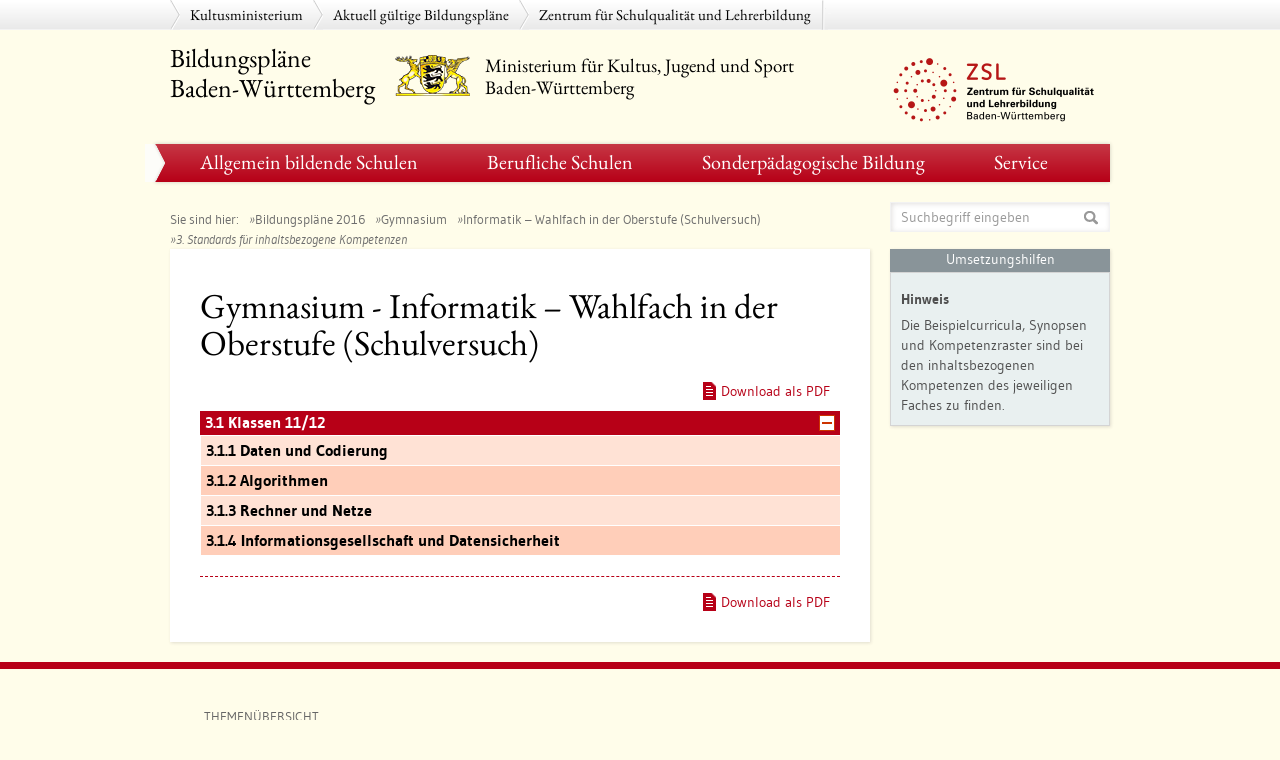

--- FILE ---
content_type: text/html;charset=UTF-8
request_url: https://www.bildungsplaene-bw.de/,Lde/LS/BP2016BW/ALLG/GYM/INFWFO/IK
body_size: 18115
content:
<!DOCTYPE html>
<html lang="de" xmlns="http://www.w3.org/1999/xhtml" class=" js flexbox canvas canvastext webgl no-touch geolocation postmessage websqldatabase indexeddb hashchange history draganddrop websockets rgba hsla multiplebgs backgroundsize borderimage borderradius boxshadow textshadow opacity cssanimations csscolumns cssgradients cssreflections csstransforms csstransforms3d csstransitions fontface generatedcontent video audio localstorage sessionstorage webworkers applicationcache svg inlinesvg smil svgclippaths webkit chrome win js"><head><meta http-equiv="Content-Type" content="text/html; charset=UTF-8">
<meta charset="utf-8">
<meta name="viewport" content="width=device-width,initial-scale=1.0" />
<meta name="google-site-verification" content="U16hn_SgsRSIWW7rPi6zaAPq2WuUp7SIz0lo98Dw6Q4" />
<link rel="shortcut icon" href="https://www.bildungsplaene-bw.de/site/bildungsplan/resourceCached/277/bildungsplan/img/favicon.ico" type="image/x-icon" />
<link rel="icon" href="https://www.bildungsplaene-bw.de/site/bildungsplan/resourceCached/277/bildungsplan/img/favicon.ico" type="image/x-icon"/>
<meta http-equiv="x-ua-compatible" content="IE=edge" />
												<title>3. Standards für inhaltsbezogene Kompetenzen - Bildungsplan</title>
<meta name="title" content="3. Standards für inhaltsbezogene Kompetenzen" />
<META NAME="DC.Title" CONTENT="3. Standards für inhaltsbezogene Kompetenzen" />
<LINK REL=SCHEMA.dc HREF="http://dublincore.org/documents/1998/09/dces/#title" />
<meta property="og:title" content="3. Standards für inhaltsbezogene Kompetenzen" />
<meta name="twitter:title" content="3. Standards für inhaltsbezogene Kompetenzen" />
<meta content="content-type" content="text/html; charset=utf-8"/>
<meta http-equiv="Content-Style-Type" content="text/css" />
<meta http-equiv="Content-Script-Type" content="text/javascript" />

		

<meta name="author" content="Bildungsplan" />
<meta name="date" content="Sun Nov 02 02:49:11 CET 2025" />
<meta name="keywords" content="" />
<META NAME="DC.Subject" CONTENT="" />
<LINK REL=SCHEMA.dc HREF="http://purl.org/metadata/dublin_core_elements#subject" />
<meta name="description" content="" />
<META NAME="DC.Description" CONTENT="" />
<LINK REL=SCHEMA.dc HREF="http://purl.org/metadata/dublin_core_elements#description" />

<meta name="Content-Language" Content="de">
<META NAME="DC.Creator" CONTENT="Alexander Mittag" />
<LINK REL=SCHEMA.dc HREF="http://purl.org/metadata/dublin_core_elements#creator" />
<META NAME="DC.Date" CONTENT="9/4/17 4:40 PM" />
<LINK REL=SCHEMA.dc HREF="http://purl.org/metadata/dublin_core_elements#date" />
	<META NAME="DC.Identifier" CONTENT="cbi:///cms/4762007" />
<LINK REL=SCHEMA.dc HREF="http://purl.org/metadata/dublin_core_elements#identifier" />
<META NAME="DC.Language" CONTENT="de" />
<LINK REL=SCHEMA.dc HREF="http://purl.org/metadata/dublin_core_elements#language" />
<META NAME="DC.Type" CONTENT="html" />
<LINK REL=SCHEMA.dc HREF="http://purl.org/metadata/dublin_core_elements#type" />
<META NAME="DC.Format" CONTENT="text" />
<LINK REL=SCHEMA.dc HREF="http://purl.org/metadata/dublin_core_elements#format" />
<META NAME="DC.Date.X-MetadataLastModified" CONTENT="9/4/17 4:40 PM" />
<LINK REL=SCHEMA.dc HREF="http://purl.org/metadata/dublin_core_elements#date" />


	<link rel="stylesheet" type="text/css" href="                    /site/bildungsplan/resourceCached/277/prjbawue/css/ci/stylesheet_6005c6ba30.css" media="all">
<link rel="stylesheet" type="text/css" href="    /site/bildungsplan/resourceCached/277/prjbawue/css/ci/combined.css" media="all">
<link rel="stylesheet" href="/site/bildungsplan/cssdynamic/2128165/Lde/style.css" type="text/css" media="all" />
<link rel="stylesheet" href="    /site/bildungsplan/resourceCached/277/prjbawue/css/elements_im_ci.css" type="text/css" />
<link rel="stylesheet" type="text/css" href="    /site/bildungsplan/resourceCached/277/prjbawue/css/ci/print.css" media="print">
<link rel="stylesheet" href="    /site/bildungsplan/resourceCached/277/prjbawue/css/fontawesome/all.css">
<style type="text/css">
.x-lsbp-conto {
	position: relative;
}
.x-lsbp-conti {
	position: absolute;
	top: 0px;
	right: 0px;
}
.x-lsbp-conti a {
	margin-left: 2px;
}

</style>

<!--[if IE 8]><link rel="stylesheet" type="text/css" href="    /site/bildungsplan/resourceCached/277/prjbawue/css/ci/ie8-m-mfw.css?1374250422" media="all"><![endif]-->
<!--[if IE 7]><link rel="stylesheet" type="text/css" href="    /site/bildungsplan/resourceCached/277/prjbawue/css/ci/ie7-m-mfw.css?1374250422" media="all"><![endif]-->
<link rel="stylesheet" type="text/css" href="    /site/bildungsplan/resourceCached/277/prjbawue/css/ci/jquery.fancybox-1.3.4.css" media="all">
<link rel="stylesheet" type="text/css" href="    /site/bildungsplan/resourceCached/277/prjbawue/css/ci/jquery-ui.css" media="all">

		<script type="text/javascript" src="    /site/bildungsplan/resourceCached/277/libs/jquery/js/jquery-1.7.2.min.js"></script>
<link rel="stylesheet" href="    /site/bildungsplan/resourceCached/277/libs/jquery-prettyphoto/css/prettyPhoto.css" type="text/css" media="screen" charset="utf-8" />
<script type="text/javascript" src="    /site/bildungsplan/resourceCached/277/libs/jquery-prettyphoto/js/jquery.prettyPhoto.min.js"></script>
<script type="text/javascript" src="    /site/bildungsplan/resourceCached/277/bildungsplan/js/bildungsplan.js"></script>
<link rel="stylesheet" type="text/css" href="    /site/bildungsplan/resourceCached/277/bildungsplan/css/lsbp.css">
<link rel="stylesheet" type="text/css" href="    /site/bildungsplan/resourceCached/277/bildungsplan/css/bildungsplan_print.css" media="print">
<!--script type="text/javascript" src="    /site/bildungsplan/resourceCached/277/bildungsplan/js/Hyphenator.js"></script-->
<link href="    /site/bildungsplan/resourceCached/277/content/content.css" rel="stylesheet" type="text/css" />
<link rel="stylesheet" type="text/css" href="/site/bildungsplan/resourceTemplate/bildungsplan/Lde/-/4762007/277/resource.content-colors.css" media="screen" />
<script type="text/javascript" src="    /site/bildungsplan/resourceCached/277/content/js/content.js"></script>

<script type="text/javascript">
	var pageBPID = "BP2016BW_ALLG_GYM_INFWFO_IK";

	document.addEventListener("DOMContentLoaded", function() {
		changeLayer("click");

		function changeLayer(click) {
			$('.uhelement').on(click, function(click) {
				loadUhBackFromReportingEmail();
				lazyload(this.id);
			})
		}
	});

	function lazyload (id) {
		var lazyloadImages = document.querySelectorAll("img." + id);
		lazyloadImages.forEach(function(img) {
			img.src = img.dataset.src;
			img.classList.remove(id);
		});
	}

	function shortenText (text, length, suffix) {
		if (text.length > length) {
			newtext = text.substr(0,(length-suffix))+'...'+text.substr(text.length-suffix);
		} else {
			newtext = text;
		}
		return newtext;
	}

	function openUhLayer(text, opener) {
		$('#uhDetailLayerContent').html(text);
		positionTop = $(opener).position().top+95;
		$('#uhDetailLayer').css('top', positionTop+'px');
		$('#uhDetailLayer').css('right', '12px');
		$('#uhDetailLayer').show();
	}

	function clearUh() {
		$('#uh-reset').hide();
					$('#uh-Beispielcurricula').empty();
					$('#uh-Kompetenzraster').empty();
					$('#uh-Lernwegelisten_und_Lernmaterialien').empty();
					$('#uh-Synopsen').empty();
					$('#uh-Materialien').empty();
					$('#uh-Fortbildungen').empty();
					$('#uh-Fortbildungsmaterialien').empty();
					$('#uh-Unterrichtsbeispiele').empty();
					$('#uh-Unterrichtsmaterialien').empty();
					$('#uh-Handreichungen').empty();
				$('#uh-Sonstiges').empty();
	}

		function openLayerForReportingEmail() {
		$('.uhlayerh3div').css('display', 'none');
		$('.uhlayerblock').css('display', 'none');
		$('.uhlayerlinkrequiresaccount').css('display', 'none');
		$('.uhlayerfooter').css('display', 'none');
		$('.uhlayerblockreportingemail').css('display', 'block');
	}

		function loadUhBackFromReportingEmail() {
		$('.uhlayerh3div').css('display', 'block');
		$('.uhlayerblock').css('display', 'block');
		$('.uhlayerlinkrequiresaccount').css('display', 'block');
		$('.uhlayerfooter').css('display', 'block');
		$('.uhlayerblockreportingemail').css('display', 'none');
	}

	function loadUh(itemids) {
		clearUh();
		if (!itemids || itemids.length === 0)
			itemids = "4762007,4761778,5994336,3219218,3135543,6549097,6549077,2128165,";
		else
			$('#uh-reset').show();
		var bpids = "BP2016BW_ALLG_GYM_INFWFO_IK,BP2016BW_ALLG_GYM_INFWFO,BP2016BW_ALLG_GYM,BP2016BW_ALLG,";
		var bpidsTK = "BP2016BW_ALLG_GYM_INFWFO_IK";
		if (bpids.endsWith(',')) {
			bpids = bpids.substring(0, bpids.length-1);
		}
		$('#uhlistlist').empty();
		var uharray = new Array();
		var jsoncms = (function () {
			var json = null;
			var sendData = {
				'itemids': itemids,
				'bpids': bpids+','+bpidsTK
			};
			$.ajax({
				'type': "POST",
				'global': false,
				'url': "/site/bildungsplan/uhService/4762007/Lde/index.html?function=getuhitems", //&itemids="+itemids,
				'dataType': "json",
				'success': function (data) {
					json = data;
				},
				'data': sendData,
				'async': false

			});
			return json;
		})();
		$(jsoncms.umsetzungshilfen).each(function(index, item) {
			uharray[uharray.length] = item;
		});
		if (uharray.length > 0) {
			//$("#uh-hinweis").hide();
		} else {
			//$("#uh-Sonstiges").append("Umsetzungshilfen sind in Erarbeitung");
			return;
		}

		$(uharray).each(function(index, value){
			if (value.classification == null) value.classification = "Sonstiges";

					var classifications = value.classification.replace("[","").replace("]","");

			var classList = classifications.split(",");

			for (i = 0; i < classList.length; i++) {
				var className=classList[i].trim();

				var classification = "uh-"+className.split(' ').join('_');
				if ( $("#"+classification + " .headline").length == 0) {
					$("#"+classification).prepend('<div class="headline">'+className+'</div>');
				}
				var opt = document.createElement('div');
				$(opt).addClass('uhentry');
				var newInnerHtml = '';

				newInnerHtml += '<span class="uhtitle"><a id="lazy-'+value.id+'" class="uhelement" href="#uhlayercont-'+value.id+'">'+shortenText(value.title,25,0)+'</a></span>';
				if (value.requiresaccountinfolink != "" && value.requiresaccountinfolink != null) {
					newInnerHtml += '<span class="uhtitle_icon"><i class="fas fa-lock"></i></span>';
				}
				opt.innerHTML = newInnerHtml;
				$("#"+classification).append(opt);
			}

					var newid = 'uhlayercont-'+value.id;
			var opt2 = $('#uhlayervorlage').clone().attr('id', newid).show();
			$(opt2).find('h3.uhlayerh3').html(value.title);
			$(opt2).find('p.uhlayertext1').html(value.shortdesc);
			$(opt2).find('div.uhlayermedienicon').html('<a href="'+value.link+'" target="_blank"><img src="/site/bildungsplan/get/documents/lsbw/Bildungsplaene/Icons/'+value.type.toLowerCase()+'.png"></a>');
			$(opt2).find('p.uhlayermedientyptext').html("Typ: " + value.type);
			if (value.sprache != "")
				$(opt2).find('p.uhlayermedientypsprache').html("Sprache: " + value.sprache);
			if (value.link != "")
				$(opt2).find('p.uhlayerlink').html('<img src="https://www.bildungsplaene-bw.de/site/bildungsplan/resourceCached/277/bildungsplan/img/ico-external-usr.png"> <a href="'+value.link+'" target="_blank">Weiter zur Umsetzungshilfe beim Anbieter ('+value.organization+')</a>');
			if (value.requiresaccountinfolink != "") {
				$(opt2).find('div.uhlayerlinkrequiresaccount').css('display', 'block');
				$(opt2).find('div.uhlayerlinkrequiresaccount').html('<i class="fas fa-lock"></i> Der Zugang zu '+value.requiresaccounttype+' erfordert einen Login. Bitte rufen Sie diesen <a href="'+value.requiresaccountinfolink+'" target="_blank">Link</a> auf.');
			}
			if (value.vorschaubild != "") {
				$(opt2).find('div.uhlayerbild').html('<a href="'+value.link+'" target="_blank"><img class="lazy-'+value.id+'" data-src="'+value.vorschaubild+'" alt="'+value.bildquelle+'"></a>');
				var uhlayerbildText = "";
				if (value.bildquellenlink != "") {
					uhlayerbildText += 'Bildquelle: <a target="_blank" href="'+value.bildquellenlink+'" title="'+value.bildquellenlink+'"> '+value.bildquelle+'</a>';
				}
				if (value.bildlizenz != "") {
					if (value.bildlizenzlink != "") {
						uhlayerbildText += '<br/>Lizenz: <a target="_blank" href="'+value.bildlizenzlink+'" title="'+value.bildlizenzlink+'"> '+value.bildlizenz+'</a>';
					} else {
						uhlayerbildText += '<br/>Lizenz: '+value.bildlizenz;
					}
				}
				$(opt2).find('div.uhlayerbildText').html('<p>'+uhlayerbildText+'</p>');
			}
					if (value.reportingemail != "" && value.reportingemail != null) {
				$(opt2).find('div.uhlayerreportingemail').html('<a href="javascript:openLayerForReportingEmail()">Material melden</a>');
				$(opt2).find('a.uhlayerblockreportingemailback').html('zurück').attr('href', "javascript:loadUhBackFromReportingEmail()");
				$(opt2).find('a.uhlayerblockreportingemailto').html("E-Mail öffnen").attr('href', );
			}

			$("#umsetzungshilfen-layer").append(opt2);
		});

		// Hinweis bearbeiten
		var woerter = new Array;
		console.log("Hidden: " +$('#uh-Synopsen').is(":empty"));
		if ($('#uh-Beispielcurricula').is(":empty")) woerter.push("Beispielcurricula");
		if ($('#uh-Synopsen').is(":empty")) woerter.push("Synopsen");
		if ($('#uh-Kompetenzraster').is(":empty")) woerter.push("Kompetenzraster");
		console.log("Länge: " + woerter.length);
		if (woerter.length == 0) $('#uh-hinweis').hide();
		else if (woerter.length == 1) $('#hinweislisteuh').html(woerter[0]);
		else if (woerter.length == 2) $('#hinweislisteuh').html(woerter[0] + " und " + woerter[1]);
		else if (woerter.length == 3) $('#hinweislisteuh').html(woerter[0] + ", " + woerter[1] + " und " + woerter[2]);
	}

	function hasTagging(element) {
		var linkid = $(element).attr('id');
		linkid = linkid.substring(linkid.lastIndexOf("/")+1);
		var returnval = false;
		$.ajax({
			'async': false,
			'global': false,
			'url': "/site/bildungsplan/uhService/4762007/Lde/index.html?function=istagged&value="+linkid,
			'dataType': "json",
			'success': function (data) {
				if(data.result=="TRUE") returnval = true;
			}
		});
		return returnval;
	}
</script><script type="text/javascript" src="/site/bildungsplan/resourceCached/277/pluginLib/pluginLib.1469753825.js"></script>
<link href="/site/bildungsplan/resourceCached/277/pluginLib/pluginLib.343378407.css" rel="stylesheet" type="text/css" />

<script src="    /site/bildungsplan/resourceCached/277/prjbawue/js/ci/modernizer.2.6.1.js" type="text/javascript"></script>
<!--[if lt IE 9]><script src="templates/js/html5.min.js?1355419909" type="text/javascript"></script><![endif]-->
<!--[if lt IE 9]><script src="templates/js/respond.src.js?1355419909" type="text/javascript"></script><![endif]-->
<!--[if lt IE 9]><script src="templates/iefix/excanvas.min.js?1357154264" type="text/javascript"></script><![endif]-->
<script src="    /site/bildungsplan/resourceCached/277/prjbawue/js/ci/jquery.cookie.js" type="text/javascript"></script>
<script src="    /site/bildungsplan/resourceCached/277/prjbawue/js/ci/jquery.jplayer.min.js" type="text/javascript"></script>
<script src="    /site/bildungsplan/resourceCached/277/prjbawue/js/ci/scripts.js" type="text/javascript"></script>
<script src="    /site/bildungsplan/resourceCached/277/prjbawue/js/ci/main.js" type="text/javascript"></script>
<script src="    /site/bildungsplan/resourceCached/277/prjbawue/js/ci/callback.js" type="text/javascript"></script>
<script src="    /site/bildungsplan/resourceCached/277/prjbawue/js/ci/lang.js" type="text/javascript"></script>
<script src="    /site/bildungsplan/resourceCached/277/prjbawue/js/ci/jquery.jack4flash.js" type="text/javascript"></script>
<script src="    /site/bildungsplan/resourceCached/277/bildungsplan/js/jquery.mark.min.js" type="text/javascript"></script>

		<script type="text/javascript" src="    /site/bildungsplan/resourceCached/277/prjbawue/js/search_functions.js"></script>
<script src="https://www.bildungsplaene-bw.de/site/bildungsplan/get/documents/lsbw/MathJax/MathJax.js?config=TeX-AMS-MML_HTMLorMML"></script>

<style>
.mod-article .well.article .wrap-content h1 { padding-left: 0px; padding-right: 0px; }
</style>
		</head>
<body class="m-pbs">
    <div class="header">
    
		<div class="mod-mp-header">
			<div class="container">
				<ul>
										

	
		<li id="visible-mobile-logout">

    										
    				</li>
	
		<li id="visible-mobile-customlink">

    						<a href="http://www.km-bw.de" title="Kultusministerium" target="_blank">Kultusministerium</a>

    				</li>
	
		<li id="visible-mobile-customlink">

    						<a href="http://www.bildungsplaene-bw.de/,Lde/LS/BP2004-2015" target="_self">Aktuell gültige Bildungspläne</a>

    				</li>
	
		<li id="visible-mobile-customlink">

    						<a href="http://www.zsl-bw.de" target="_self">Zentrum für Schulqualität und Lehrerbildung</a>

    				</li>
					</ul>
			</div>
		</div>		    
		    
		<div class="container">		    
		    
            <div class="wrap-head">
                <div class="row-fluid">
                    <div class="span12" id="mapnavmeta">
                    	<h1 class="invisible wai">Service-Navigation</h1>
                    	<div class="mod-top-menu">
                    		<nav class="pull-right">
                    			<ul class="nav nav-pills">
									
								</ul>
							</nav>
						</div>
					</div>
                </div>
                <div class="row-fluid">
                    <div class="span12" id="maplogo">
                    
                    
<div class="mod modlogoandclaim skin-logo-and-claim-lp lp bpheadleft"><a accesskey="1" href="/,Lde/Startseite">
<span class="logo-claim"><span >Bildungspläne<br />Baden-Württemberg</span></span>
</a></div>
<div class="mod modlogoandclaim skin-logo-and-claim-lp lp bpheadcenter">
<a href="http://www.km-bw.de" target="_blank">
                    <img alt="" title="" src="/site/bildungsplan/get/params_E1576503856/2128213/logo-baden-wuerttemberg.png">
			<span class="logo-claim"><span>Ministerium für Kultus, Jugend und Sport<br>Baden-Württemberg</span></span>
</a></div>                    
                    
	                    	                    <div class="mod modlogoandclaim skin-logo-and-claim-lp lp claim-right">
														<a href="http://www.zsl-bw.de" title="ZSL - Zentrum f&uuml;r Schulqualit&auml;t und Lehrerbildung Baden-W&uuml;rttemberg" target="_self">
								                    			                    		<img alt="" title="" src="/site/bildungsplan/get/params_E1226256999/5805068/ZSL_Logo%20Bildungspl%C3%A4ne%20BW%20H70.png">
	                    			                    									</a>
						</div>
											</div>
                </div>
            </div>
                        
            <div class="wrap-mainmenu">
                <div class="row-fluid">
                    <div class="span12" id="mapnavmain"><nav><div class="mod-main-menu" id="mod-main-menu">
		<h1 class="invisible wai">Hauptnavigation</h1>
		<div class="navbar">
			<div class="navbar-inner">
				<div class="container">
					<ul class="nav pull-left">
					
													   		
        	           							
    	    		    		    		
	        	        


	        	        	<li id="5939892" class=""><h2>
	        		        	        
	        
	        	        


		

<a href="/,Lde/5939892" target="_self" class="${aClass}" id="5939892">
Allgemein bildende Schulen
</a>

	        			
			
	        	        	</h2>
	        	        
	       		        					<div class="flyout nav-flyout">
					<div class="container">
						<div class="row-fluid">
							<div class="span12">
								<div class="row-fluid">
									<div class="pull-right span12 wrap-flyout">
										<div class="wrap-mod">
											<div class="row-fluid">
											
											    														
					        
	        
		 	   		   		
        	           							
    	    	 	   		   		
        	           							
    	    	 	   		   		
        	           							
    	    	 	   		   		
        	           							
    	    	 	   		   		
        	           							
    	    	 	   		   		
        	           							
    	    	 	   		   		
        	           							
    	    	 	   		   		
        	           							
    	    	 	   		   		
        	           							
    	    	 	   		   		
        	           																	       								
<!--// Navigation Teaser - Start -->
<div class="span12" style="margin: 0">
<!-- LS_Navigation --><!-- Child: LS_Navigation_Left_Headline --><div class="span6 ncz nczbp"><h3>Bildungspläne 2016</h3><!-- Child: LS_Navigation_Container --><div id="nc6521868" class="nc" int-name="LS_Navigation_Link">Informationen zum Bildungsplan 2016</div><!-- Child: LS_Navigation_Container -->
<div id="nc6521855" class="nc" int-name="LS_Navigation_Link"><a target="_self" href="/,Lde/LS/BP2016BW/ALLG/LP">Leitperspektiven und Leitfaden Demokratiebildung</a></div><!-- Child: LS_Navigation_Container -->
<div id="nc9628796" class="nc" int-name="LS_Navigation_Link">Schulartübergreifende verbindliche Werke</div><!-- Child: LS_Navigation_Container -->
<div id="nc6521833" class="nc" int-name="LS_Navigation_Link"><a target="_self" href="/,Lde/BP2016BW_ALLG_GS">Bildungsplan der Grundschule</a></div><!-- Child: LS_Navigation_Container -->
<div id="nc6521785" class="nc" int-name="LS_Navigation_Link"><a target="_self" href="/,Lde/BP2016BW_ALLG_SEK1">Gemeinsamer Bildungsplan für die Sekundarstufe I</a></div><!-- Child: LS_Navigation_Container -->
<div id="nc6521706" class="nc" int-name="LS_Navigation_Link"><a target="_self" href="/,Lde/BP2016BW_ALLG_GYM">Bildungsplan des Gymnasiums</a></div><!-- Child: LS_Navigation_Container -->
<div id="nc6521651" class="nc" int-name="LS_Navigation_Link"><a target="_self" href="/,Lde/LS/BP2016BW/ALLG/GMSO">Bildungsplan der Oberstufe an Gemeinschaftsschulen</a></div><!-- Child: LS_Navigation_Container -->
<div id="nc6521632" class="nc" int-name="LS_Navigation_Link">Umsetzungshilfen zum Bildungsplan 2016</div><!-- Child: LS_Navigation_Left_Headline --><h3>Bildungspläne 2004–2015</h3><!-- Child: LS_Navigation_Container -->
<div id="nc6521916" class="nc" int-name="LS_Navigation_Link">Informationen</div><!-- Child: LS_Navigation_Container -->
<div id="nc6521910" class="nc" int-name="LS_Navigation_Link">Grundschule</div><!-- Child: LS_Navigation_Container -->
<div id="nc6521902" class="nc" int-name="LS_Navigation_Link">Hauptschule/Werkrealschule</div><!-- Child: LS_Navigation_Container -->
<div id="nc6521896" class="nc" int-name="LS_Navigation_Link">Realschule</div><!-- Child: LS_Navigation_Container -->
<div id="nc6521890" class="nc" int-name="LS_Navigation_Link">Gymnasium</div><!-- Child: LS_Navigation_Container -->
<div id="nc6521884" class="nc" int-name="LS_Navigation_Link">Schulversuche</div><!-- Child: LS_Navigation_Left_Headline --><h3>Archiv</h3><!-- Child: LS_Navigation_Container -->
<div id="nc6521879" class="nc" int-name="LS_Navigation_Link">Bildungspläne vor 2004</div></div>
<div id="nc6521868_r" style="" class="span6 ncrbp ncr nc6521868">
  <h3 class="firstHeadline">Informationen zum Bildungsplan 2016</h3><p><a target="_self" href="/,Lde/LS/BP2016BW/ALLG/EINFUEHRUNG">Einführung in den Bildungsplan 2016</a><br><a target="_self" href="/,Lde/Inkrafttreten">Inkrafttreten</a><br><a target="_self" href="/,Lde/9685281">Implementierungskonzept überarbeiteter Pläne</a><br><a target="_self" href="/,Lde/BP2016BW_ALLG_LEHRKRAEFTEBEGLEITHEFT">Lehrkräftebegleitheft</a><br><a title="ZSL Schulbuchzulassung" target="_self" href="/,Lde/5847540">Zugelassene Schulbücher</a><br><a target="_self" href="/,Lde/LS/Umsetzungshilfen">Umsetzungshilfen zum Bildungsplan (u. a. Beispielcurricula)</a><br><a target="_self" href="/,Lde/LS/5715982">Redaktionelle Änderungen und Korrekturen</a><br><a target="_self" href="/,Lde/ANHOERUNG">Anhörungsfassungen</a><br>
</div>
<div id="nc6521855_r" style="" class="span6 ncrbp ncr nc6521855">
  <h3 class="firstHeadline">Leitperspektiven</h3><p><a target="_self" href="/,Lde/LS/BP2016BW/ALLG/LP">Verweisstruktur der Leitperspektiven</a><br><a target="_self" href="/,Lde/LS/BP2016BW/ALLG/LP/BNE">Leitperspektive <i>Bildung für nachhaltige Entwicklung</i> (BNE</a>)<br><a target="_self" href="/,Lde/LS/BP2016BW/ALLG/LP/BTV">Leitperspektive <i>Bildung für Toleranz und Akzeptanz von Vielfalt</i> (BTV)</a><br><a target="_self" href="/,Lde/LS/BP2016BW/ALLG/LP/PG">Leitperspektive <i>Prävention und Gesundheitsförderung</i> (PG)</a><br><a target="_self" href="/,Lde/LS/BP2016BW/ALLG/LP/BO">Leitperspektive <i>Berufliche Orientierung</i> (BO)</a><br><a target="_self" href="/,Lde/LS/BP2016BW/ALLG/LP/MB">Leitperspektive <i>Medienbildung</i> (MB)</a><br><a target="_self" href="/,Lde/LS/BP2016BW/ALLG/LP/VB">Leitperspektive <i>Verbraucherbildung</i> (VB)</a><br></p>
  <h3>Leitfaden Demokratiebildung</h3><p><a target="_self" href="/,Lde/LS/BP2016BW/ALLG/LP/LFDB">Leitfaden <i>Demokratiebildung (LFDB)</i></a><br>
</div>
<div id="nc9628796_r" style="" class="span6 ncrbp ncr nc9628796">
  <h3 class="firstHeadline">Schulartübergreifende verbindliche Werke</h3><p><a target="_self" href="/,Lde/BP2016BW_ALLG_RSR">Rechtschreibrahmen</a><br><a target="_self" href="/,Lde/BP2016BW_ALLG_GRR">Grammatikrahmen</a><br><a target="_self" href="/,Lde/LS/BP2016BW/ALLG/LP/LFDB">Leitfaden Demokratiebildung</a><br>
</div>
<div id="nc6521833_r" style="" class="span6 ncrbp ncr nc6521833">
  <h3 class="firstHeadline">Fächer der Grundschule</h3><p>    <a target="_self" href="/,Lde/LS/BP2016BW/ALLG/GS/RALE">Alevitische  Religionslehre</a><br><a target="_self" href="/,Lde/LS/BP2016BW/ALLG/GS/RAK">Altkatholische Religionslehre</a><br><a target="_self" href="/,Lde/LS/BP2016BW/ALLG/GS/BSS">Bewegung, Spiel und Sport</a><br><a target="_self" href="/,Lde/LS/BP2016BW/ALLG/GS/D">Deutsch</a><br><a target="_self" href="/,Lde/LS/BP2016BW/ALLG/GS/D.V2">Deutsch (V2) – Überarbeitete Fassung vom 29.02.2024</a><br><a target="_self" href="/,Lde/6211029">Englisch</a><br><a target="_self" href="/,Lde/23967685"> Englisch (Klassen 1–4) vom 23. März 2016 in der Fassung vom 10. März 2025 (V2) </a><br><a target="_self" href="/,Lde/23967685"> Englisch (Klassen 3/4) vom 23. März 2016 in der Fassung vom 10. März 2025 (V2) </a><br><a target="_self" href="/,Lde/LS/BP2016BW/ALLG/GS/REV">Evangelische Religionslehre</a><br><a target="_self" href="/,Lde/6211051">Französisch</a><br><a target="_self" href="/,Lde/23967685"> Französisch (Klassen 1–4) vom 23. März 2016 in der Fassung vom 10. März 2025 (V2) </a><br><a target="_self" href="/,Lde/23967685"> Französisch (Klassen 3/4) vom 23. März 2016 in der Fassung vom 10. März 2025 (V2) </a><br><a target="_self" href="/,Lde/LS/BP2016BW/ALLG/GS/RISL">Islamische Religionslehre sunnitischer Prägung</a><br><a target="_self" href="/,Lde/LS/BP2016BW/ALLG/GS/RJUED">Jüdische Religionslehre</a><br><a target="_self" href="/,Lde/LS/BP2016BW/ALLG/GS/RRK">Katholische Religionslehre</a><br><a target="_self" href="/,Lde/LS/BP2016BW/ALLG/GS/KUW">Kunst/Werken</a><br><a target="_self" href="/,Lde/LS/BP2016BW/ALLG/GS/M">Mathematik</a><br><a target="_self" href="/,Lde/LS/BP2016BW/ALLG/GS/M.V2">Mathematik (V2) – Überarbeitete Fassung vom 29.02.2024</a><br><a target="_self" href="/,Lde/LS/BP2016BW/ALLG/GS/MUS">Musik</a><br><a target="_self" href="/,Lde/LS/BP2016BW/ALLG/GS/SU">Sachunterricht</a><br><a target="_self" href="/,Lde/LS/BP2016BW/ALLG/GS/RSYR">Syrisch-Orthodoxe Religionslehre</a><br>
</div>
<div id="nc6521785_r" style="" class="span6 ncrbp ncr nc6521785">
  <h3 class="firstHeadline">Fächer des gemeinsamen Bildungsplans für die Sekundarstufe I</h3><p><a target="_self" href="/,Lde/LS/BP2016BW/ALLG/SEK1/RALE">Alevitische Religionslehre</a><br><a target="_self" href="/,Lde/LS/BP2016BW/ALLG/SEK1/AES">Alltagskultur,  Ernährung, Soziales (AES) – Wahlpflichtfach</a><br><a target="_self" href="/,Lde/LS/BP2016BW/ALLG/SEK1/RAK">Altkatholische  Religionslehre</a><br><a target="_self" href="/,Lde/LS/BP2016BW/ALLG/SEK1/INF7">Aufbaukurs Informatik</a><br><a target="_self" href="/,Lde/LS/BP2016BW/ALLG/SEK1/BMB">Basiskurs  Medienbildung</a><br><a target="_self" href="/,Lde/LS/BP2016BW/ALLG/SEK1/BK">Bildende Kunst</a><br><a target="_self" href="/,Lde/LS/BP2016BW/ALLG/SEK1/BKPROFIL">Bildende Kunst – Profilfach an der Gemeinschaftsschule</a><br><a target="_self" href="/,Lde/LS/BP2016BW/ALLG/SEK1/BIO">Biologie</a><br><a target="_self" href="/,Lde/LS/BP2016BW/ALLG/SEK1/BIO.V2">Biologie – Überarbeitete Fassung vom 08.03.2022 (V2)</a><br><a target="_self" href="/,Lde/LS/BP2016BW/ALLG/SEK1/BNT">Biologie,  Naturphänomene und Technik (BNT)</a><br><a target="_self" href="/,Lde/LS/BP2016BW/ALLG/SEK1/CH">Chemie</a><br><a target="_self" href="/,Lde/LS/BP2016BW/ALLG/SEK1/D">Deutsch</a><br><a target="_self" href="/,Lde/LS/BP2016BW/ALLG/SEK1/D.V2">Deutsch (V2) – Überarbeitete Fassung vom 29.02.2024</a><br><a target="_self" href="/,Lde/LS/BP2016BW/ALLG/SEK1/E1">Englisch als erste Fremdsprache</a><br><a target="_self" href="/,Lde/23967685">Englisch als erste Fremdsprache vom 23. März 2016 in der Fassung vom 10. März 2025 (V2)</a><br><a target="_self" href="/,Lde/LS/BP2016BW/ALLG/SEK1/E2">Englisch als zweite Fremdsprache – Wahlpflichtfach</a><br><a target="_self" href="/,Lde/23967685">Englisch als zweite Fremdsprache – Wahlpflichtfach vom 23. März 2016 in der Fassung vom 10. März 2025 (V2)</a><br><a target="_self" href="/,Lde/LS/BP2016BW/ALLG/SEK1/ETH">Ethik</a><br><a target="_self" href="/,Lde/LS/BP2016BW/ALLG/SEK1/REV">Evangelische  Religionslehre</a><br><a target="_self" href="/,Lde/LS/BP2016BW/ALLG/SEK1/F1">Französisch als erste Fremdsprache</a><br><a target="_self" href="/,Lde/23967685">Französisch als erste Fremdsprache vom 23. März 2016 in der Fassung vom 10. März 2025 (V2)</a><br><a target="_self" href="/,Lde/LS/BP2016BW/ALLG/SEK1/F2">Französisch als zweite Fremdsprache – Wahlpflichtfach</a><br><a target="_self" href="/,Lde/23967685">Französisch als zweite Fremdsprache – Wahlpflichtfach vom 23. März 2016 in der Fassung vom 10. März 2025 (V2)</a><br><a target="_self" href="/,Lde/LS/BP2016BW/ALLG/SEK1/GK">Gemeinschaftskunde</a><br><a target="_self" href="/,Lde/LS/BP2016BW/ALLG/SEK1/GEO">Geographie</a><br><a target="_self" href="/,Lde/LS/BP2016BW/ALLG/SEK1/G">Geschichte</a><br><a target="_self" href="/,Lde/LS/BP2016BW/ALLG/SEK1/INF7">Informatik (Aufbaukurs Informatik)</a><br><a target="_self" href="/,Lde/LS/BP2016BW/ALLG/SEK1/INFWF">Informatik (Wahlfach)</a><br><a target="_self" href="/,Lde/LS/BP2016BW/ALLG/SEK1/IMP">Informatik, Mathematik, Physik (IMP) – Profilfach an der Gemeinschaftsschule</a><br><a target="_self" href="/,Lde/LS/BP2016BW/ALLG/SEK1/RISL">Islamische Religionslehre sunnitischer Prägung</a><br><a target="_self" href="/,Lde/LS/BP2016BW/ALLG/SEK1/RJUED">Jüdische Religionslehre</a><br><a target="_self" href="/,Lde/LS/BP2016BW/ALLG/SEK1/RRK">Katholische  Religionslehre</a><br><a target="_self" href="/,Lde/LS/BP2016BW/ALLG/SEK1/M">Mathematik</a><br><a target="_self" href="/,Lde/LS/BP2016BW/ALLG/SEK1/M.V2">Mathematik (V2) – Überarbeitete Fassung vom 29.02.2024</a><br><a target="_self" href="/,Lde/LS/BP2016BW/ALLG/SEK1/MUS">Musik</a><br><a target="_self" href="/,Lde/LS/BP2016BW/ALLG/SEK1/MUSPROFIL">Musik – Profilfach an der Gemeinschaftsschule</a><br><a target="_self" href="/,Lde/LS/BP2016BW/ALLG/SEK1/NWTPROFIL">Naturwissenschaft  und Technik (NwT) – Profilfach an der Gemeinschaftsschule</a><br><a target="_self" href="/,Lde/LS/BP2016BW/ALLG/SEK1/RORTH">Orthodoxe Religionslehre</a><br><a target="_self" href="/,Lde/LS/BP2016BW/ALLG/SEK1/PH">Physik</a><br><a target="_self" href="/,Lde/LS/BP2016BW/ALLG/SEK1/SPA3PROFIL">Spanisch als dritte Fremdsprache – Profilfach an der Gemeinschaftsschule</a><br><a target="_self" href="/,Lde/LS/BP2016BW/ALLG/SEK1/SPO">Sport</a><br><a target="_self" href="/,Lde/LS/BP2016BW/ALLG/SEK1/SPOPROFIL">Sport – Profilfach an der Gemeinschaftsschule</a><br><a target="_self" href="/,Lde/BP2016BW_ALLG_SEK1_SPOELITE">Sport </a><a target="_self" href="/,Lde/LS/BP2016BW/ALLG/SEK1/SPOPROFIL"> –</a><a target="_self" href="/,Lde/BP2016BW_ALLG_SEK1_SPOELITE"> Wahlpflichtfach an den Realschulen in den Verbünden der Eliteschulen des Sports, Eliteschulen des Fußballs und Partnerschulen der Olympiastützpunkte</a><br><a target="_self" href="/,Lde/LS/BP2016BW/ALLG/SEK1/RSYR">Syrisch-Orthodoxe  Religionslehre</a><br><a target="_self" href="/,Lde/LS/BP2016BW/ALLG/SEK1/T">Technik – Wahlpflichtfach</a><br><a target="_self" href="/,Lde/LS/BP2016BW/ALLG/SEK1/WBS">Wirtschaft / Berufs- und Studienorientierung (WBS) </a><br>
</div>
<div id="nc6521706_r" style="" class="span6 ncrbp ncr nc6521706">
  <h3 class="firstHeadline">Fächer des Gymnasiums</h3><p><a target="_self" href="/,Lde/LS/BP2016BW/ALLG/GYM/BFO">Basisfächer der Oberstufe</a><br><a target="_self" href="/,Lde/LS/BP2016BW/ALLG/GYM/RALE">Alevitische Religionslehre</a><br><a target="_self" href="/,Lde/LS/BP2016BW/ALLG/GYM/RAK">Altkatholische Religionslehre</a><br><a target="_self" href="/,Lde/LS/BP2016BW/ALLG/GYM/INF7">Aufbaukurs Informatik</a><br><a target="_self" href="/,Lde/LS/BP2016BW/ALLG/GYM/ASTRO">Astronomie – Wahlfach in der Oberstufe</a><br><a target="_self" href="/,Lde/LS/BP2016BW/ALLG/GYM/BMB">Basiskurs Medienbildung</a><br><a target="_self" href="/,Lde/LS/BP2016BW/ALLG/GYM/BIO">Biologie</a><br><a target="_self" href="/,Lde/LS/BP2016BW/ALLG/GYM/BIO.V2">Biologie – Überarbeitete Fassung vom 08.03.2022 (V2)</a><br><a target="_self" href="/,Lde/LS/BP2016BW/ALLG/GYM/BNT">Biologie, Naturphänomene und Technik (BNT)</a><br><a target="_self" href="/,Lde/LS/BP2016BW/ALLG/GYM/BK">Bildende Kunst</a><br><a target="_self" href="/,Lde/LS/BP2016BW/ALLG/GYM/BKPROFIL">Bildende Kunst – Profilfach am Gymnasium</a><br><a target="_self" href="/,Lde/LS/BP2016BW/ALLG/GYM/CH">Chemie</a><br><a target="_self" href="/,Lde/LS/BP2016BW/ALLG/GYM/CH.V2">Chemie – Überarbeitete Fassung vom 25.03.2022 (V2)</a><br><a target="_self" href="/,Lde/LS/BP2016BW/ALLG/GYM/CHIN4">Chinesisch als spät beginnende Fremdsprache – Wahlfach in der Oberstufe</a><br><a target="_self" href="/,Lde/LS/BP2016BW/ALLG/GYM/DG">Darstellende Geometrie – Wahlfach in der Oberstufe</a><br><a target="_self" href="/,Lde/LS/BP2016BW/ALLG/GYM/D">Deutsch</a><br><a target="_self" href="/,Lde/LS/BP2016BW/ALLG/GYM/D.V2">Deutsch (V2) – Überarbeitete Fassung vom 29.02.2024</a><br><a target="_self" href="/,Lde/LS/BP2016BW/ALLG/GYM/DMW">Digitale Mathematische Werkzeuge (DmW) – Wahlfach in der Oberstufe</a><br><a target="_self" href="/,Lde/LS/BP2016BW/ALLG/GYM/E1">Englisch als erste Fremdsprache</a><br><a target="_self" href="/,Lde/23967685">Englisch als erste Fremdsprache vom 23. März 2016 in der Fassung vom 10. März 2025 (V2)</a><br><a target="_self" href="/,Lde/LS/BP2016BW/ALLG/GYM/E2">Englisch als zweite Fremdsprache</a><br><a target="_self" href="/,Lde/23967685">Englisch als zweite Fremdsprache vom 23. März 2016 in der Fassung vom 10. März 2025 (V2)</a><br><a target="_self" href="/,Lde/LS/BP2016BW/ALLG/GYM/ETH">Ethik</a><br><a target="_self" href="/,Lde/LS/BP2016BW/ALLG/GYM/REV">Evangelische Religionslehre</a><br><a target="_self" href="/,Lde/LS/BP2016BW/ALLG/GYM/F1">Französisch als erste Fremdsprache</a><br><a target="_self" href="/,Lde/23967685">Französisch als erste Fremdsprache vom 23. März 2016 in der Fassung vom 10. März 2025 (V2)</a><br><a target="_self" href="/,Lde/LS/BP2016BW/ALLG/GYM/F2">Französisch als zweite Fremdsprache</a><br><a target="_self" href="/,Lde/23967685">Französisch als zweite Fremdsprache vom 23. März 2016 in der Fassung vom 10. März 2025 (V2)</a><br><a target="_self" href="/,Lde/LS/BP2016BW/ALLG/GYM/F3">Französisch als dritte Fremdsprache – Profilfach</a><br><a target="_self" href="/,Lde/23967685">Französisch als dritte Fremdsprache – Profilfach vom 23. März 2016 in der Fassung vom 10. März 2025 (V2)</a><br><a target="_self" href="/,Lde/LS/BP2016BW/ALLG/GYM/F4">Französisch als spät beginnende Fremdsprache – Wahlfach in der Oberstufe</a><br><a target="_self" href="/,Lde/23967685">Französisch als spätbeginnende Fremdsprache – Wahlfach in der Oberstufe vom 23. März 2016 in der Fassung vom 10. März 2025 (V2)</a><br><a target="_self" href="/,Lde/LS/BP2016BW/ALLG/GYM/GK">Gemeinschaftskunde</a><br><a target="_self" href="/,Lde/LS/BP2016BW/ALLG/GYM/GK.V2">Gemeinschaftskunde vom 23. März 2016 in der Fassung vom 22. Februar 2023 (V2)</a><br><a target="_self" href="/,Lde/LS/BP2016BW/ALLG/GYM/GEO">Geographie</a><br><a target="_self" href="/,Lde/LS/BP2016BW/ALLG/GYM/GEO.V2">Geographie vom 23. März 2016 in der Fassung vom 22. Februar 2023 (V2)</a><br><a target="_self" href="/,Lde/LS/BP2016BW/ALLG/GYM/GEOL">Geologie – Wahlfach in der Oberstufe</a><br><a target="_self" href="/,Lde/LS/BP2016BW/ALLG/GYM/G">Geschichte</a><br><a target="_self" href="/,Lde/LS/BP2016BW/ALLG/GYM/GR3">Griechisch als dritte Fremdsprache – Profilfach</a><br><a target="_self" href="/,Lde/LS/BP2016BW/ALLG/GYM/GR4">Griechisch als spät beginnende Fremdsprache – Wahlfach in der Oberstufe</a><br><a target="_self" href="/,Lde/LS/BP2016BW/ALLG/GYM/HEBR4">Hebräisch als spät beginnende Fremdsprache – Wahlfach in der Oberstufe</a><br><a target="_self" href="/,Lde/LS/BP2016BW/ALLG/GYM/INF7">Informatik (Aufbaukurs Informatik)</a><br><a target="_self" href="/,Lde/LS/BP2016BW/ALLG/GYM/IMP">Informatik, Mathematik, Physik (IMP) – Profilfach</a><br><a target="_self" href="/,Lde/LS/BP2016BW/ALLG/GYM/INF">Informatik (Schulversuch)</a><br><a target="_self" href="/,Lde/LS/BP2016BW/ALLG/GYM/INFWFO">Informatik – Wahlfach in der Oberstufe (Schulversuch)</a><br><a target="_self" href="/,Lde/LS/BP2016BW/ALLG/GYM/RISL">Islamische Religionslehre sunnitischer Prägung</a><br><a target="_self" href="/,Lde/LS/BP2016BW/ALLG/GYM/ITAL3">Italienisch als dritte Fremdsprache – Profilfach</a><br><a target="_self" href="/,Lde/LS/BP2016BW/ALLG/GYM/ITAL4">Italienisch als spät beginnende Fremdsprache – Wahlfach in der Oberstufe</a><br><a target="_self" href="/,Lde/LS/BP2016BW/ALLG/GYM/JAP4">Japanisch als spät beginnende Fremdsprache – Wahlfach in der Oberstufe</a><br><a target="_self" href="/,Lde/LS/BP2016BW/ALLG/GYM/RJUED">Jüdische Religionslehre</a><br><a target="_self" href="/,Lde/LS/BP2016BW/ALLG/GYM/RRK">Katholische Religionslehre</a><br><a target="_self" href="/,Lde/LS/BP2016BW/ALLG/GYM/L1">Latein als erste Fremdsprache</a><br><a target="_self" href="/,Lde/LS/BP2016BW/ALLG/GYM/L2">Latein als zweite Fremdsprache</a><br><a target="_self" href="/,Lde/LS/BP2016BW/ALLG/GYM/L3">Latein als dritte Fremdsprache – Profilfach</a><br><a target="_self" href="/,Lde/LS/BP2016BW/ALLG/GYM/L4">Latein als spät beginnende Fremdsprache – Wahlfach in der Oberstufe</a><br><a target="_self" href="/,Lde/LS/BP2016BW/ALLG/GYM/LIT">Literatur – Wahlfach in der Oberstufe</a><br><a target="_self" href="/,Lde/LS/BP2016BW/ALLG/GYM/LUT">Literatur und Theater – Fach des Wahlbereichs</a><br><a target="_self" href="/,Lde/LS/BP2016BW/ALLG/GYM/M">Mathematik</a><br><a target="_self" href="/,Lde/LS/BP2016BW/ALLG/GYM/M.V2">Mathematik (V2) – Überarbeitete Fassung vom 29.02.2024</a><br><a target="_self" href="/,Lde/LS/BP2016BW/ALLG/GYM/MUS">Musik</a><br><a target="_self" href="/,Lde/LS/BP2016BW/ALLG/GYM/MUSPROFIL">Musik – Profilfach</a><br><a target="_self" href="/,Lde/LS/BP2016BW/ALLG/GYM/NWT">Naturwissenschaft und Technik (NwT) – Profilfach</a><br><a target="_self" href="/,Lde/5729913">Naturwissenschaft und Technik (NwT) – Schulversuch Leistungsfach in der Kursstufe</a><br><a target="_self" href="/,Lde/LS/BP2016BW/ALLG/GYM/NWTBFO">Naturwissenschaft und Technik (NwT) – Basisfach in der Kursstufe</a><br><a target="_self" href="/,Lde/LS/BP2016BW/ALLG/GYM/RORTH">Orthodoxe Religionslehre</a><br><a target="_self" href="/,Lde/LS/BP2016BW/ALLG/GYM/PHIL">Philosophie –Wahlfach in der Oberstufe</a><br><a target="_self" href="/,Lde/LS/BP2016BW/ALLG/GYM/PH">Physik</a><br><a target="_self" href="/,Lde/LS/BP2016BW/ALLG/GYM/PH.V2">Physik – Überarbeitete Fassung vom 25.03.2022 (V2)</a><br><a target="_self" href="/,Lde/LS/BP2016BW/ALLG/GYM/PORT3">Portugiesisch als dritte Fremdsprache – Profilfach</a><br><a target="_self" href="/,Lde/LS/BP2016BW/ALLG/GYM/PORT4">Portugiesisch als spät beginnende Fremdsprache – Wahlfach in der Oberstufe</a><br><a target="_self" href="/,Lde/LS/BP2016BW/ALLG/GYM/PSY">Psychologie – Wahlfach in der Oberstufe</a><br><a target="_self" href="/,Lde/LS/BP2016BW/ALLG/GYM/RU2">Russisch als zweite Fremdsprache</a><br><a target="_self" href="/,Lde/LS/BP2016BW/ALLG/GYM/RU3">Russisch als dritte Fremdsprache – Profilfach</a><br><a target="_self" href="/,Lde/LS/BP2016BW/ALLG/GYM/RU4">Russisch als spät beginnende Fremdsprache – Wahlfach in der Oberstufe</a><br><a target="_self" href="/,Lde/LS/BP2016BW/ALLG/GYM/SPA3">Spanisch als dritte Fremdsprache – Profilfach</a><br><a target="_self" href="/,Lde/LS/BP2016BW/ALLG/GYM/SPA4">Spanisch als spät beginnende Fremdsprache – Wahlfach in der Oberstufe</a><br><a target="_self" href="/,Lde/LS/BP2016BW/ALLG/GYM/SPO">Sport</a><br><a target="_self" href="/,Lde/LS/BP2016BW/ALLG/GYM/SPOPROFIL">Sport – Profilfach</a><br><a target="_self" href="/,Lde/LS/BP2016BW/ALLG/GYM/RSYR">Syrisch-Orthodoxe Religionslehre</a><br><a target="_self" href="/,Lde/LS/BP2016BW/ALLG/GYM/TUERK4">Türkisch als spät beginnende Fremdsprache – Wahlfach in der Oberstufe</a><br><a target="_self" href="/,Lde/LS/BP2016BW/ALLG/GYM/WI">Wirtschaft</a><br><a target="_self" href="/,Lde/LS/BP2016BW/ALLG/GYM/WBS">Wirtschaft / Berufs- und Studienorientierung (WBS)</a><br>
</div>
<div id="nc6521651_r" style="" class="span6 ncrbp ncr nc6521651">
  <h3 class="firstHeadline">Fächer der Oberstufe der Gemeinschaftsschule</h3><p><a target="_self" href="/,Lde/LS/BP2016BW/ALLG/GYM/BFO">Basisfächer der Oberstufe</a><br><a title="Alevitische Religionslehre" target="_self" href="/,Lde/LS/BP2016BW/ALLG/GMSO/RALE">Alevitische Religionslehre</a><br><a target="_self" href="/,Lde/LS/BP2016BW/ALLG/GMSO/RAK">Altkatholische Religionslehre</a><br><a target="_self" href="/,Lde/LS/BP2016BW/ALLG/GMSO/ASTRO">Astronomie – Wahlfach in der Oberstufe</a><br><a target="_self" href="/,Lde/LS/BP2016BW/ALLG/GMSO/BIO">Biologie</a><br><a target="_self" href="/,Lde/LS/BP2016BW/ALLG/GMSO/BIO.V2">Biologie – Überarbeitete Fassung vom 08.03.2022 (V2)</a><br><a target="_self" href="/,Lde/LS/BP2016BW/ALLG/GMSO/BK">Bildende Kunst</a><br><a target="_self" href="/,Lde/LS/BP2016BW/ALLG/GMSO/BKPROFIL">Bildende Kunst – Profilfach</a><br><a target="_self" href="/,Lde/LS/BP2016BW/ALLG/GMSO/CH">Chemie</a><br><a target="_self" href="/,Lde/LS/BP2016BW/ALLG/GMSO/CH.V2">Chemie – Überarbeitete Fassung vom 25.03.2022 (V2)</a><br><a target="_self" href="/,Lde/LS/BP2016BW/ALLG/GMSO/CHIN4">Chinesisch als spät beginnende Fremdsprache – Wahlfach in der Oberstufe</a><br><a target="_self" href="/,Lde/LS/BP2016BW/ALLG/GMSO/DG">Darstellende Geometrie – Wahlfach in der Oberstufe</a><br><a target="_self" href="/,Lde/LS/BP2016BW/ALLG/GMSO/D">Deutsch</a><br><a target="_self" href="/,Lde/LS/BP2016BW/ALLG/GMSO/D.V2">Deutsch (V2) – Überarbeitete Fassung vom 29.02.2024</a><br><a target="_self" href="/,Lde/LS/BP2016BW/ALLG/GMSO/DMW">Digitale mathematische Werkzeuge (DmW) – Wahlfach in der Oberstufe</a><br><a target="_self" href="/,Lde/LS/BP2016BW/ALLG/GMSO/E">Englisch</a><br><a target="_self" href="/,Lde/23967685">Eng­lisch | vom 23. März in der Fas­sung vom 10. März 2025 (V2)</a><br><a target="_self" href="/,Lde/LS/BP2016BW/ALLG/GMSO/ETH">Ethik</a><br><a target="_self" href="/,Lde/LS/BP2016BW/ALLG/GMSO/REV">Evangelische Religionslehre</a><br><a target="_self" href="/,Lde/LS/BP2016BW/ALLG/GMSO/F">Französisch</a><br><a target="_self" href="/,Lde/23967685">Fran­zö­sisch | vom 23. März in der Fas­sung vom 10. März 2025 (V2)</a><br><a target="_self" href="/,Lde/LS/BP2016BW/ALLG/GMSO/F4">Französisch als spät beginnende Fremdsprache – Wahlfach in der Oberstufe</a><br><a target="_self" href="/,Lde/23967685">Fran­zö­sisch als spät­be­gin­nen­de Fremd­spra­che – Wahl­fach in der Ober­stu­fe | vom 23. März 2016 in der Fas­sung vom 10. März 2025 (V2)</a><br><a target="_self" href="/,Lde/LS/BP2016BW/ALLG/GMSO/GK">Gemeinschaftskunde</a><br><a target="_self" href="/,Lde/LS/BP2016BW/ALLG/GMSO/GK.V2">Gemeinschaftskunde vom 23. März 2016 in der Fassung vom 22. Februar 2023 (V2)</a><br><a target="_self" href="/,Lde/LS/BP2016BW/ALLG/GMSO/GEO">Geographie</a><br><a target="_self" href="/,Lde/LS/BP2016BW/ALLG/GMSO/GEO.V2">Geographie vom 23. März 2016 in der Fassung vom 22. Februar 2023 (V2)</a><br><a target="_self" href="/,Lde/LS/BP2016BW/ALLG/GMSO/GEOL">Geologie – Wahlfach in der Oberstufe</a><br><a target="_self" href="/,Lde/LS/BP2016BW/ALLG/GMSO/G">Geschichte</a><br><a target="_self" href="/,Lde/LS/BP2016BW/ALLG/GMSO/GR4">Griechisch als spät beginnende Fremdsprache – Wahlfach in der Oberstufe</a><br><a target="_self" href="/,Lde/LS/BP2016BW/ALLG/GMSO/HEBR4">Hebräisch als spät beginnende Fremdsprache – Wahlfach in der Oberstufe</a><br><a target="_self" href="/,Lde/LS/BP2016BW/ALLG/GMSO/IMP">Informatik, Mathematik, Physik (IMP) – Profilfach</a><br><a target="_self" href="/,Lde/LS/BP2016BW/ALLG/GMSO/RISL">Islamische Religionslehre sunnitischer Prägung</a><br><a target="_self" href="/,Lde/LS/BP2016BW/ALLG/GMSO/ITAL4">Italienisch als spät beginnende Fremdsprache – Wahlfach in der Oberstufe</a><br><a target="_self" href="/,Lde/LS/BP2016BW/ALLG/GMSO/JAP4">Japanisch als spät beginnende Fremdsprache – Wahlfach in der Oberstufe</a><br><a target="_self" href="/,Lde/LS/BP2016BW/ALLG/GMSO/RJUED">Jüdische Religionslehre</a><br><a target="_self" href="/,Lde/LS/BP2016BW/ALLG/GMSO/RRK">Katholische Religionslehre</a><br><a target="_self" href="/,Lde/LS/BP2016BW/ALLG/GMSO/L4">Latein als spät beginnende Fremdsprache – Wahlfach in der Oberstufe</a><br><a target="_self" href="/,Lde/LS/BP2016BW/ALLG/GMSO/LIT">Literatur – Wahlfach in der Oberstufe</a><br><a target="_self" href="/,Lde/LS/BP2016BW/ALLG/GMSO/LUT">Literatur und Theater</a><br><a target="_self" href="/,Lde/LS/BP2016BW/ALLG/GMSO/M">Mathematik</a><br><a target="_self" href="/,Lde/LS/BP2016BW/ALLG/GMSO/M.V2">Mathematik (V2) – Überarbeitete Fassung vom 29.02.2024</a><br><a target="_self" href="/,Lde/LS/BP2016BW/ALLG/GMSO/MUS">Musik</a><br><a target="_self" href="/,Lde/LS/BP2016BW/ALLG/GMSO/MUSPROFIL">Musik – Profilfach</a><br><a target="_self" href="/,Lde/LS/BP2016BW/ALLG/GMSO/NWT">Naturwissenschaft und Technik (NwT) – Profilfach</a><br><a target="_self" href="/,Lde/LS/BP2016BW/ALLG/GMSO/PHIL">Philosophie – Wahlfach in der Oberstufe</a><br><a target="_self" href="/,Lde/LS/BP2016BW/ALLG/GMSO/PH">Physik</a><br><a target="_self" href="/,Lde/LS/BP2016BW/ALLG/GMSO/PH.V2">Physik – Überarbeitete Fassung vom 25.03.2022 (V2)</a><br><a target="_self" href="/,Lde/LS/BP2016BW/ALLG/GMSO/PORT4">Portugiesisch als spät beginnende Fremdsprache – Wahlfach in der Oberstufe</a><br><a target="_self" href="/,Lde/LS/BP2016BW/ALLG/GMSO/PSY">Psychologie – Wahlfach in der Oberstufe</a><br><a target="_self" href="/,Lde/LS/BP2016BW/ALLG/GMSO/RU4">Russisch als spät beginnende Fremdsprache – Wahlfach in der Oberstufe</a><br><a target="_self" href="/,Lde/LS/BP2016BW/ALLG/GMSO/SPA3">Spanisch als dritte Fremdsprache – Profilfach</a><br><a target="_self" href="/,Lde/LS/BP2016BW/ALLG/GMSO/SPA4">Spanisch als spät beginnende Fremdsprache – Wahlfach in der Oberstufe</a><br><a target="_self" href="/,Lde/LS/BP2016BW/ALLG/GMSO/SPO">Sport</a><br><a target="_self" href="/,Lde/LS/BP2016BW/ALLG/GMSO/SPOPROFIL">Sport – Profilfach</a><br><a target="_self" href="/,Lde/LS/BP2016BW/ALLG/GMSO/RSYR">Syrisch-Orthodoxe Religionslehre</a><br><a target="_self" href="/,Lde/LS/BP2016BW/ALLG/GMSO/TUERK4">Türkisch als spät beginnende Fremdsprache – Wahlfach in der Oberstufe</a><br><a target="_self" href="/,Lde/LS/BP2016BW/ALLG/GMSO/WI">Wirtschaft</a><br><a target="_self" href="/,Lde/LS/BP2016BW/ALLG/GMSO/WBS">Wirtschaft / Berufs- und Studienorientierung (WBS)</a><br>
</div>
<div id="nc6521632_r" style="" class="span6 ncrbp ncr nc6521632">
  <h3 class="firstHeadline">Umsetzungshilfen zum Bildungsplan 2016</h3><p><a target="_self" href="/,Lde/LS/Umsetzungshilfen">Beispielcurricula, Synopsen, Kompetenzraster</a> <br>
</div>
<div id="nc6521916_r" style="" class="span6 ncrbp ncr nc6521916">
  <h3 class="firstHeadline">Informationen</h3><p><a target="_self" href="/,Lde/4560730">Der Bildungplan kurz vorgestellt</a><br><a target="_self" href="/,Lde/4560741">Grundlegender Paradigmenwechsel</a><br>
</div>
<div id="nc6521910_r" style="" class="span6 ncrbp ncr nc6521910"><h3>F&auml;cher</h3><p><a target="_self" href="/,Lde/4559611">Bildungsstandards</a><br><a target="_self" href="/,Lde/4559615">Niveaukonkretisierung</a><br><a target="_self" href="/,Lde/4559619">Kontingentstundentafel</a><br></div>
<div id="nc6521902_r" style="" class="span6 ncrbp ncr nc6521902"><p><a target="_self" href="/,Lde/4559685">Bildungsplan</a><br><a target="_self" href="/,Lde/4559689">Planungshilfen</a><br><a target="_self" href="/,Lde/4559693">Beispielcurricula</a><br></p>
  <h3 class="firstHeadline">Ergänzungsbereich</h3><p><a target="_self" href="/,Lde/4559721">Kontingentstundentafel</a><br>
</div>
<div id="nc6521896_r" style="" class="span6 ncrbp ncr nc6521896"><h3>F&auml;cher</h3><p><a target="_self" href="/,Lde/4559748">Bildungsstandards</a><br><a target="_self" href="/,Lde/4559754">Niveaukonkretisierung</a><br><a target="_self" href="/,Lde/4559758">Kontingentstundentafel</a><br></div>
<div id="nc6521890_r" style="" class="span6 ncrbp ncr nc6521890"><h3>F&auml;cher</h3><p><a target="_self" href="/,Lde/4559762">Bildungsstandards</a><br><a target="_self" href="/,Lde/4559766">Niveaukonkretisierung</a><br><a target="_self" href="/,Lde/4559770">Kontingentstundentafel</a><br></div>
<div id="nc6521884_r" style="" class="span6 ncrbp ncr nc6521884"><h3>F&auml;cher</h3><p><a target="_self" href="/,Lde/Schulversuch+Informatik+4-stuendig">Schulversuch Informatik 4-stündig</a><br><a target="_self" href="/,Lde/5507501">Schulversuch NwT zweistündig in den Jahrgangsstufen (NwT-2)</a><br><a target="_self" href="/,Lde/5507513">Schulversuch NwT ab Klasse 6 (NwT-1)</a><br></div>
<div id="nc6521879_r" style="" class="span6 ncrbp ncr nc6521879">
  <h3 class="firstHeadline">Bildungspläne vor 2004</h3><p><a target="_self" href="/,Lde/5421157">Bildungsplanarchiv Allgemein bildende Schulen</a><br><a target="_self" href="/,Lde/5421160#anker5421250">Grundschule</a><br><a target="_self" href="/,Lde/5421160#anker5421341">Hauptschule</a><br><a target="_self" href="/,Lde/5421160#anker5470928">Realschule</a><br><a target="_self" href="/,Lde/5421160#anker5471192">Gymnasium</a><br><a target="_self" href="/,Lde/5421160#anker5470933">Sonderschule</a><br>
</div>
</div>
<!--// Navigation Teaser - Ende -->

										</div>
										<a class="navCloseTrigger pull-right" href="javascript:;"><i class="ico-close"></i>Menü schließen</a>
									</div>
								</div>
							</div>
						</div>
					</div>
				</div>
			</div>
       				    												</li>
							
    	    		    		    		
	        	        


	        	        	<li id="5939901" class=""><h2>
	        		        	        
	        
	        	        


		

<a href="/,Lde/5939901" target="_self" class="${aClass}" id="5939901">
Berufliche Schulen
</a>

	        			
			
	        	        	</h2>
	        	        
	       		        					<div class="flyout nav-flyout">
					<div class="container">
						<div class="row-fluid">
							<div class="span12">
								<div class="row-fluid">
									<div class="pull-right span12 wrap-flyout">
										<div class="wrap-mod">
											<div class="row-fluid">
											
											    														
					        
	        
		 	   		   		
        	           							
    	    	 	   		   		
        	           							
    	    	 	   		   		
        	           							
    	    	 	   		   		
        	           																	       								
<!--// Navigation Teaser - Start -->
<div class="span12" style="margin: 0">
<!-- LS_Navigation --><!-- Child: LS_Navigation_Left_Headline --><div class="span6 ncz nczbp"><h3>Bildungspläne</h3><!-- Child: LS_Navigation_Container --><div id="nc8884028" class="nc" int-name="LS_Navigation_Link">Berufsschule (BS)</div><!-- Child: LS_Navigation_Container -->
<div id="nc8884067" class="nc" int-name="LS_Navigation_Link">Berufsfachschule (BFS)</div><!-- Child: LS_Navigation_Container -->
<div id="nc8884093" class="nc" int-name="LS_Navigation_Link">Berufskolleg (BK)</div><!-- Child: LS_Navigation_Container -->
<div id="nc6521964" class="nc" int-name="LS_Navigation_Link">Berufliches Gymnasium (BG)</div><!-- Child: LS_Navigation_Container -->
<div id="nc8884429" class="nc" int-name="LS_Navigation_Link">Berufsoberschule (BOS)</div><!-- Child: LS_Navigation_Container -->
<div id="nc8884452" class="nc" int-name="LS_Navigation_Link">Fachschule (FS)</div><!-- Child: LS_Navigation_Container -->
<div id="nc8884650" class="nc" int-name="LS_Navigation_Link">Schulartübergreifend</div><!-- Child: LS_Navigation_Container -->
<div id="nc8884661" class="nc" int-name="LS_Navigation_Link">Bildungsplanarchiv</div></div>
<div id="nc8884028_r" style="" class="span6 ncrbp ncr nc8884028"><p><a target="_self" href="/,Lde/allgemeine+faecher">Allgemeine Fächer</a><br><a target="_self" href="/,Lde/ausbildungsberufe">Ausbildungsberufe (Berufsbezogener Bereich)</a><br><a target="_self" href="/,Lde/wahlpflichtbereich">Wahlpflichtbereich</a><br><a target="_self" href="/,Lde/zusatzqualifikationen">Zusatzqualifikationen</a><br><a target="_self" href="/,Lde/berufsvorbereitungsjahr">Berufsvorbereitungsjahr (BVJ)</a><br><a target="_self" href="/,Lde/ausbildungsvorbereitung">Ausbildungsvorbereitung (dual) (AVdual/AV) und Vorqualifizierungsjahr Arbeit/Beruf (VAB)</a><br><a target="_self" href="/,Lde/VABO+-+Vorqualifizierungsjahr+Arbeit_Beruf+mit+Schwerpunkt+Erwerb+von+Deutschkenntnissen">VABO - Vorqualifizierungsjahr Arbeit/Beruf mit Schwerpunkt Erwerb von Deutschkenntnissen</a><br></p>
  <h3 class="firstHeadline">Besondere Bildungsgänge für Abiturientinnen und Abiturienten:</h3><p><a target="_self" href="/,Lde/besondere+bildungsgaenge+fuer+abiturientinnen+und+abiturienten+-+kaufmaennische+berufskollegs+in+teilzeitform+_duales+berufskolleg_">Kaufmännisches Berufskolleg in Teilzeitform (Duales Berufskolleg)</a><br></p>
  <h3></h3><p>
</div>
<div id="nc8884067_r" style="" class="span6 ncrbp ncr nc8884067"><p><a target="_self" href="/,Lde/7367340">Einjährige gewerbliche Berufsfachschule</a><br><a target="_self" href="/,Lde/zweijaehrige+berufsfachschule">Zweijährige Berufsfachschule (FSR)</a><br><a target="_self" href="/,Lde/berufseinstiegsjahr">Berufseinstiegsjahr (BEJ)</a><br><a target="_self" href="/,Lde/sozialpflegerischer+bereich">Sozialpflegerischer Bereich</a><br><a target="_self" href="/,Lde/sozialpaedagogischer+bereich">Sozialpädagogischer Bereich</a><br><a target="_self" href="/,Lde/weitere+berufsfachschulen">Weitere Berufsfachschulen</a><br></p>
  <h3 class="firstHeadline"></h3><p>
</div>
<div id="nc8884093_r" style="" class="span6 ncrbp ncr nc8884093"><p><a target="_self" href="/,Lde/Berufskolleg+_BK_">Übersicht</a><br><a target="_self" href="/,Lde/Berufskolleg+_BK_#anker7367991">Einjährige Berufskollegs</a><br><a target="_self" href="/,Lde/Berufskolleg+_BK_#anker7367993">Zweijährige Berufskollegs</a><br><a target="_self" href="/,Lde/Berufskolleg+_BK_#anker7367994">Dreijährige Berufskollegs</a><br><a target="_self" href="/,Lde/Berufskolleg+_BK_#anker10705446">Duales Berufskolleg in Teilzeitform</a><br><a target="_self" href="/,Lde/8325203">Vierjähriges Berufskolleg: Fachschule für Sozialpädagogik (praxisintegriert) in Teilzeitform</a><br><a target="_self" href="/,Lde/Berufskolleg+_BK_#anker7367990">Allgemeine Fächer</a><br></p>
  <h3 class="firstHeadline"></h3><p>
</div>
<div id="nc6521964_r" style="" class="span6 ncrbp ncr nc6521964"><p><a target="_self" href="/,Lde/bg2021">Bildungspläne des Beruflichen Gymnasiums</a><br>   <br><i>Oberstufe</i><br><a target="_self" href="/,Lde/Oberstufe_AG">Agrarwissenschaftliche Richtung (AG)</a><br><a target="_self" href="/,Lde/Oberstufe_BTG">Biotechnologische Richtung (BTG)</a><br><a target="_self" href="/,Lde/Oberstufe_EG">Ernährungswissenschaftliche Richtung (EG)</a><br><a target="_self" href="/,Lde/Oberstufe_SGG">Sozial- und gesundheitswissenschaftliche Richtung (SGG)</a><br><a target="_self" href="/,Lde/Oberstufe_TG">Technische Richtung (TG)</a><br><a target="_self" href="/,Lde/Oberstufe_WG">Wirtschaftswissenschaftliche Richtung (WG)</a><br>   <br><i>Mittelstufe</i><br><a target="_self" href="/,Lde/Mittelstufe_EGSGG">Ernährungswissenschaftliche Richtung (EG) sowie sozial- und gesundheitswissenschaftliche Richtung (SGG)</a><br><a target="_self" href="/,Lde/Mittelstufe_TG">Technische Richtung (TG)</a><br><a target="_self" href="/,Lde/Mittelstufe_WG">Wirtschaftswissenschaftliche Richtung (WG)</a><br></p>
  <h3 class="firstHeadline"></h3><p>
</div>
<div id="nc8884429_r" style="" class="span6 ncrbp ncr nc8884429"><p><a target="_self" href="/,Lde/mittelstufe+_bas_">Mittelstufe (BAS)</a><br><a target="_self" href="/,Lde/oberstufe+_so_to_wo_">Oberstufe (SO/TO/WO)</a><br></p>
  <h3 class="firstHeadline"></h3><p>
</div>
<div id="nc8884452_r" style="" class="span6 ncrbp ncr nc8884452"><p><a target="_self" href="/,Lde/fachschule+fuer+technik_+technikerschule">Fachschule für Technik (FST): Technikerschule</a><br><a target="_self" href="/,Lde/fachschule+fuer+gestaltung">Fachschule für Gestaltung (FSG)</a><br><a target="_self" href="/,Lde/fachschule+fuer+ernaehrung+und+hauswirtschaft">Fachschule für Ernährung und Hauswirtschaft</a><br><a target="_self" href="/,Lde/fachschule+fuer+weiterbildung+in+der+pflege">Fachschule für Weiterbildung in der Pflege</a><br><a target="_self" href="/,Lde/fachschule+fuer+management+-+schwerpunkt+hauswirtschaft">Fachschule für Management - Schwerpunkt Hauswirtschaft</a><br><a target="_self" href="/,Lde/fachschule+fuer+organisation+und+fuehrung">Fachschule für Organisation und Führung</a><br><a target="_self" href="/,Lde/fachschule+fuer+wirtschaft">Fachschule für Wirtschaft</a><br><a target="_self" href="/,Lde/sonstige+fachschulen">Sonstige Fachschulen</a><br></p>
  <h3 class="firstHeadline"></h3><p>
</div>
<div id="nc8884650_r" style="" class="span6 ncrbp ncr nc8884650"><p><a target="_self" href="/,Lde/Schulartuebergreifend">Ergänzungsbände</a><br><a target="_self" href="/,Lde/Schulartuebergreifend">Religionslehre</a><br></p>
  <h3 class="firstHeadline"></h3><p>
</div>
<div id="nc8884661_r" style="" class="span6 ncrbp ncr nc8884661"><p><a target="_self" href="/,Lde/bildungsplanarchiv_42">Bildungsplanarchiv</a><br></p>
  <h3 class="firstHeadline"></h3><p>
</div>
</div>
<!--// Navigation Teaser - Ende -->

										</div>
										<a class="navCloseTrigger pull-right" href="javascript:;"><i class="ico-close"></i>Menü schließen</a>
									</div>
								</div>
							</div>
						</div>
					</div>
				</div>
			</div>
       				    												</li>
							
    	    		    		    		
	        	        


	        	        	<li id="10164496" class=""><h2>
	        		        	        
	        
	        	        


		

<a href="/,Lde/10164496" target="_self" class="${aClass}" id="10164496">
Sonderp&auml;dagogische Bildung
</a>

	        			
			
	        	        	</h2>
	        	        
	       		        					<div class="flyout nav-flyout">
					<div class="container">
						<div class="row-fluid">
							<div class="span12">
								<div class="row-fluid">
									<div class="pull-right span12 wrap-flyout">
										<div class="wrap-mod">
											<div class="row-fluid">
											
											    														
					        
	        
		 	   		   		
        	           							
    	    	 	   		   		
        	           							
    	    	 	   		   		
        	           							
    	    	 	   		   		
        	           							
    	    	 	   		   		
        	           																	       								
<!--// Navigation Teaser - Start -->
<div class="span12" style="margin: 0">
<!-- LS_Navigation --><!-- Child: LS_Navigation_Left_Headline --><div class="span6 ncz nczbp"><h3>Bildungspläne nach Förderschwerpunkten</h3><!-- Child: LS_Navigation_Container --><div id="nc10164831" class="nc" int-name="LS_Navigation_Link">Förderschwerpunkt Geistige Entwicklung 2022</div><!-- Child: LS_Navigation_Container -->
<div id="nc10165556" class="nc" int-name="LS_Navigation_Link">Förderschwerpunkt Lernen 2022</div><!-- Child: LS_Navigation_Container -->
<div id="nc10164514" class="nc" int-name="LS_Navigation_Link">Förderschwerpunkt Hören 2011</div><!-- Child: LS_Navigation_Container -->
<div id="nc10164520" class="nc" int-name="LS_Navigation_Link">Förderschwerpunkt körperliche und motorische Entwicklung 2015</div><!-- Child: LS_Navigation_Container -->
<div id="nc10164532" class="nc" int-name="LS_Navigation_Link">Förderschwerpunkt Sehen 2011</div><!-- Child: LS_Navigation_Container -->
<div id="nc10164538" class="nc" int-name="LS_Navigation_Link">Förderschwerpunkt Sprache 2012</div><!-- Child: LS_Navigation_Container -->
<div id="nc10164544" class="nc" int-name="LS_Navigation_Link">Förderschwerpunkt emotionale und soziale Entwicklung 2010</div><!-- Child: LS_Navigation_Container -->
<div id="nc10164550" class="nc" int-name="LS_Navigation_Link">Förderschwerpunkt Schüler in längerer Krankenhausbehandlung</div><!-- Child: LS_Navigation_Left_Headline --><h3>Ab dem Schuljahr 2022/2023 nicht mehr gültige Bildungspläne (Archiv)</h3><!-- Child: LS_Navigation_Container -->
<div id="nc10164508" class="nc" int-name="LS_Navigation_Link">Förderschwerpunkt Lernen 2008</div><!-- Child: LS_Navigation_Container -->
<div id="nc10164526" class="nc" int-name="LS_Navigation_Link">Förderschwerpunkt geistige Entwicklung 2009</div><!-- Child: LS_Navigation_Left_Headline --><h3>Sonderpädagogische Bildungs- und Beratungszentren (SBBZ)</h3><!-- Child: LS_Navigation_Container -->
<div id="nc10164501" class="nc" int-name="LS_Navigation_Link">Informationen</div></div>
<div id="nc10164831_r" style="" class="span6 ncrbp ncr nc10164831">
  <h3 class="firstHeadline">⇨ Förderschwerpunkt Geistige Entwicklung 2022</h3><p></p>
  <h3>Teil A | Einführung</h3><p><a target="_self" href="/,Lde/LS/BP2022BW/SOP/GENT/TEIL-A/EINF">Einführung in den Bildungsplan</a><br></p>
  <h3>Teil B | Lebensfelder</h3><p><a target="_self" href="/,Lde/LS/BP2022BW/SOP/GENT/TEIL-B/ARB">Arbeitsleben</a><br><a target="_self" href="/,Lde/LS/BP2022BW/SOP/GENT/TEIL-B/PER">Personales Leben</a><br><a target="_self" href="/,Lde/LS/BP2022BW/SOP/GENT/TEIL-B/SEL">Selbstständiges Leben</a><br><a target="_self" href="/,Lde/LS/BP2022BW/SOP/GENT/TEIL-B/SOZ">Soziales und gesellschaftliches Leben</a><br></p>
  <h3>Teil C | Fächer</h3><p><a target="_self" href="/,Lde/LS/BP2022BW/SOP/GENT/TEIL-C/AES">Alltagskultur, Ernährung, Soziales</a><br><a target="_self" href="/,Lde/LS/BP2022BW/SOP/GENT/TEIL-C/BMB">Basiskurs Medienbildung</a><br><a target="_self" href="/,Lde/LS/BP2022BW/SOP/GENT/TEIL-C/BNT">Biologie, Naturphänomene und Technik</a><br><a target="_self" href="/,Lde/LS/BP2022BW/SOP/GENT/TEIL-C/BSS">Bewegung, Spiel und Sport</a><br><a target="_self" href="/,Lde/LS/BP2022BW/SOP/GENT/TEIL-C/D">Deutsch</a><br><a target="_self" href="/,Lde/LS/BP2022BW/SOP/GENT/TEIL-C/G">Geschichte</a><br><a target="_self" href="/,Lde/LS/BP2022BW/SOP/GENT/TEIL-C/GEO">Geographie</a><br><a target="_self" href="/,Lde/LS/BP2022BW/SOP/GENT/TEIL-C/GK">Gemeinschaftskunde</a><br><a target="_self" href="/,Lde/LS/BP2022BW/SOP/GENT/TEIL-C/KUW">Kunst/Werken</a><br><a target="_self" href="/,Lde/LS/BP2022BW/SOP/GENT/TEIL-C/M">Mathematik</a><br><a target="_self" href="/,Lde/LS/BP2022BW/SOP/GENT/TEIL-C/MFR">Moderne Fremdsprache</a><br><a target="_self" href="/,Lde/LS/BP2022BW/SOP/GENT/TEIL-C/MUS">Musik</a><br><a target="_self" href="/,Lde/LS/BP2022BW/SOP/GENT/TEIL-C/REV">Evangelische Religionslehre</a><br><a target="_self" href="/,Lde/LS/BP2022BW/SOP/GENT/TEIL-C/RRK">Katholische Religionslehre</a><br><a target="_self" href="/,Lde/LS/BP2022BW/SOP/GENT/TEIL-C/SU">Sachunterricht</a><br><a target="_self" href="/,Lde/LS/BP2022BW/SOP/GENT/TEIL-C/T">Technik</a><br><a target="_self" href="/,Lde/LS/BP2022BW/SOP/GENT/TEIL-C/WBO">Wirtschaft und Berufsorientierung</a><br></p>
  <h3>Ergänzende Dokumente</h3><p><a target="_self" href="/,Lde/Bildungsplaene-SOP2022-Flyer">Flyer „Die neuen Bildungspläne 2022“</a><br><a target="_self" href="/,Lde/Bildungsplaene-SOP2022-FAQ">FAQ zum Bildungsplan 2022</a><br>
</div>
<div id="nc10165556_r" style="" class="span6 ncrbp ncr nc10165556">
  <h3 class="firstHeadline">⇨ Förderschwerpunkt Lernen 2022</h3><p></p>
  <h3>Teil A | Einführung</h3><p><a target="_self" href="/,Lde/LS/BP2022BW/SOP/LERNEN/TEIL-A/EINF">Einführung</a><br></p>
  <h3>Teil B | Lebensfelder</h3><p><a target="_self" href="/,Lde/LS/BP2022BW/SOP/LERNEN/TEIL-B/ARB">Arbeitsleben</a><br><a target="_self" href="/,Lde/LS/BP2022BW/SOP/LERNEN/TEIL-B/PER">Personales Leben</a><br><a target="_self" href="/,Lde/LS/BP2022BW/SOP/LERNEN/TEIL-B/SEL">Selbstständiges Leben</a><br><a target="_self" href="/,Lde/LS/BP2022BW/SOP/LERNEN/TEIL-B/SOZ">Soziales und gesellschaftliches Leben</a><br></p>
  <h3>Teil C | Fächer</h3><p><a target="_self" href="/,Lde/LS/BP2022BW/SOP/LERNEN/TEIL-C/AES">Alltagskultur, Ernährung, Soziales</a><br><a target="_self" href="/,Lde/LS/BP2022BW/SOP/LERNEN/TEIL-C/BK">Bildende Kunst</a><br><a target="_self" href="/,Lde/LS/BP2022BW/SOP/LERNEN/TEIL-C/BMB">Basiskurs Medienbildung</a><br><a target="_self" href="/,Lde/LS/BP2022BW/SOP/LERNEN/TEIL-C/BNT">Biologie, Naturphänomene und Technik</a><br><a target="_self" href="/,Lde/LS/BP2022BW/SOP/LERNEN/TEIL-C/BSS">Bewegung, Spiel und Sport</a><br><a target="_self" href="/,Lde/LS/BP2022BW/SOP/LERNEN/TEIL-C/D">Deutsch</a><br><a target="_self" href="/,Lde/LS/BP2022BW/SOP/LERNEN/TEIL-C/G">Geschichte</a><br><a target="_self" href="/,Lde/LS/BP2022BW/SOP/LERNEN/TEIL-C/GEO">Geographie</a><br><a target="_self" href="/,Lde/LS/BP2022BW/SOP/LERNEN/TEIL-C/GK">Gemeinschaftskunde</a><br><a target="_self" href="/,Lde/LS/BP2022BW/SOP/LERNEN/TEIL-C/KUW">Kunst/Werken</a><br><a target="_self" href="/,Lde/LS/BP2022BW/SOP/LERNEN/TEIL-C/M">Mathematik</a><br><a target="_self" href="/,Lde/LS/BP2022BW/SOP/LERNEN/TEIL-C/MFR">Moderne Fremdsprache</a><br><a target="_self" href="/,Lde/LS/BP2022BW/SOP/LERNEN/TEIL-C/MUS">Musik</a><br><a target="_self" href="/,Lde/LS/BP2022BW/SOP/LERNEN/TEIL-C/REV">Evangelische Religionslehre</a><br><a target="_self" href="/,Lde/LS/BP2022BW/SOP/LERNEN/TEIL-C/RRK">Katholische Religionslehre</a><br><a target="_self" href="/,Lde/LS/BP2022BW/SOP/LERNEN/TEIL-C/SPO">Sport</a><br><a target="_self" href="/,Lde/LS/BP2022BW/SOP/LERNEN/TEIL-C/SU">Sachunterricht</a><br><a target="_self" href="/,Lde/LS/BP2022BW/SOP/LERNEN/TEIL-C/T">Technik</a><br><a target="_self" href="/,Lde/LS/BP2022BW/SOP/LERNEN/TEIL-C/WBO">Wirtschaft und Berufsorientierung</a><br></p>
  <h3>Ergänzende Dokumente</h3><p><a target="_self" href="/,Lde/Bildungsplaene-SOP2022-Flyer">Flyer „Die neuen Bildungspläne 2022“</a><br><a target="_self" href="/,Lde/Bildungsplaene-SOP2022-FAQ">FAQ zum Bildungsplan 2022</a><br>
</div>
<div id="nc10164514_r" style="" class="span6 ncrbp ncr nc10164514">
  <h3 class="firstHeadline">⇨ Förderschwerpunkt Hören 2011</h3><p><a target="_self" href="/,Lde/4554252">Bildungsplan und Materialien</a><br>
</div>
<div id="nc10164520_r" style="" class="span6 ncrbp ncr nc10164520">
  <h3 class="firstHeadline">⇨ Förderschwerpunkt körperliche und motorische Entwicklung​ 2015</h3><p><a target="_self" href="/,Lde/4554263">Bildungsplan und Materialien</a><br>
</div>
<div id="nc10164532_r" style="" class="span6 ncrbp ncr nc10164532">
  <h3 class="firstHeadline">⇨ Förderschwerpunkt Sehen​ 2011</h3><p><a target="_self" href="/,Lde/4554285">Bildungsplan und Materialien</a><br>
</div>
<div id="nc10164538_r" style="" class="span6 ncrbp ncr nc10164538">
  <h3 class="firstHeadline">⇨ Förderschwerpunkt Sprache​ 2012</h3><p><a target="_self" href="/,Lde/4554296">Bildungsplan und Materialien</a><br>
</div>
<div id="nc10164544_r" style="" class="span6 ncrbp ncr nc10164544">
  <h3 class="firstHeadline">⇨ Förderschwerpunkt emotionale und soziale Entwicklung​ 2010</h3><p><a target="_self" href="/,Lde/4554307">Bildungsplan und Materialien</a><br>
</div>
<div id="nc10164550_r" style="" class="span6 ncrbp ncr nc10164550">
  <h3 class="firstHeadline">⇨ Förderschwerpunkt Schüler in längerer Krankenhausbehandlung​</h3><p><a target="_self" href="/,Lde/4554318">Informationen</a><br>
</div>
<div id="nc10164508_r" style="" class="span6 ncrbp ncr nc10164508">
  <h3 class="firstHeadline">⇨ Förderschwerpunkt Lernen 2008</h3><p><a target="_self" href="/,Lde/4554232">Bildungsplan und Materialien</a><br>
</div>
<div id="nc10164526_r" style="" class="span6 ncrbp ncr nc10164526">
  <h3 class="firstHeadline">⇨ Förderschwerpunkt geistige Entwicklung​ 2009</h3><p><a target="_self" href="/,Lde/4554274">Bildungsplan und Materialien</a><br>
</div>
<div id="nc10164501_r" style="" class="span6 ncrbp ncr nc10164501">
  <h3 class="firstHeadline">⇨ Informationen</h3><p><a target="_self" href="/,Lde/10164574">Sonderpädagogische Bildungs- und Beratungszentren</a><br><a target="_self" href="/site/bildungsplan/node/10164585/Lde/index.html">Übersicht SBBZ</a><br>
</div>
</div>
<!--// Navigation Teaser - Ende -->

										</div>
										<a class="navCloseTrigger pull-right" href="javascript:;"><i class="ico-close"></i>Menü schließen</a>
									</div>
								</div>
							</div>
						</div>
					</div>
				</div>
			</div>
       				    												</li>
							
    	    		    		    		
	        	        


	        	        	<li id="3748368" class=""><h2>
	        		        	        
	        
	        	        


		

<a href="/,Lde/Startseite/Informationen" target="_self" class="${aClass}" id="3748368">
Service
</a>

	        			
			
	        	        	</h2>
	        	        
	       		        					<div class="flyout nav-flyout">
					<div class="container">
						<div class="row-fluid">
							<div class="span12">
								<div class="row-fluid">
									<div class="pull-right span12 wrap-flyout">
										<div class="wrap-mod">
											<div class="row-fluid">
											
																						<div class="span3" >
	    														
					        
	        
		 	   		   		
        	           							
    	    		    		    		
	        	        


	        	        
	        	        		        	<div class="nav-item"><h3>
	        				
	        	        


		

<a href="/,Lde/Startseite/Informationen/Impressum" target="_self" class="${aClass}" id="3843004">
Impressum
</a>

	        			
				        	</h3>
			
	        	        
	       	
	        
		 	   		   		
        	    						</div>
					       							
    	    		    		    		
	        	        


	        	        
	        	        		        	<div class="nav-item"><h3>
	        				
	        	        


		

<a href="/,Lde/Startseite/Informationen/Datenschutz" target="_self" class="${aClass}" id="4834788">
Datenschutz
</a>

	        			
				        	</h3>
			
	        	        
	       	
	        
		 	   	 
    					</div>
			   	   					       						</div>
				       								       						
<!--// Navigation Teaser - Start -->
<div class="span12" style="margin: 0">

</div>
<!--// Navigation Teaser - Ende -->

								</div>
								<a class="navCloseTrigger pull-right" href="javascript:;"><i class="ico-close"></i>Menü schließen</a>
							</div>
						</div>
					</div>
				</div>
			</div>
		</div>
	</div>
				</li>
		

					</ul>
					<ul class="nav sec2 pull-right">
						<li></li>
					</ul>
				</div>
			</div>
		</div>
	</div><div class="mod-main-menu-mobi">
					<div class="navbar">
						<div class="navbar-inner">
							<div class="container">
								<ul class="nav pull-left">
									<li>
										<a accesskey="L" title="Menüauswahl" href="javascript:;">Menüauswahl<i class="caret pull-right"></i></a>
										<div class="flyout nav-flyout">
											<div class="container">
												<div class="row-fluid">
													<div class="pull-right span12 wrap-flyout">
														<div class="wrap-mod">
															<div class="row-fluid">
																<div class="span6">
																	<div class="nav-item">
																		<ul class="unstyled"><li>
																		                    
                    					 
						
							
																	<li><!-- neuer Hauptpunkt -->
					 					<h3>
				
																		           		
				
									<a href="/,Lde/5939892" target="_self" id="5939892" title="Allgemein bildende Schulen" $onFocus>
								Allgemein bildende Schulen
								</a>

				
									</h3>
							 		 			 
						
							
																	<h2>
				
																		           		
				 				
									<a href="/,Lde/BP2016BW_ALLG" target="_self" id="19426671" title="Bildungspl&auml;ne 2016" onfocus="blurLink(this);">
								Bildungspl&auml;ne 2016
								</a>

				
				             		</h2>
          					 		 			 
						
							
																	<h2>
				
																		           		
				 				
									<a href="/,Lde/LS/BP2016BW/ALLG/EINFUEHRUNG" target="_self" id="4428602" title="Einf&uuml;hrung in den Bildungsplan 2016" onfocus="blurLink(this);">
								Einf&uuml;hrung in den Bildungsplan 2016
								</a>

				
				             		</h2>
          					 		 			 
						
							
																	<h2>
				
																		           		
				 				
									<a href="/,Lde/LS/Umsetzungshilfen" target="_self" id="4194785" title="Umsetzungshilfen" onfocus="blurLink(this);">
								Umsetzungshilfen
								</a>

				
				             		</h2>
          					 		 			 
						
							
																	<h2>
				
																		           		
				 				
									<a href="/,Lde/LS/5715982" target="_self" id="5715982" title="Redaktionelle &Auml;nderungen und Korrekturen" onfocus="blurLink(this);">
								Redaktionelle &Auml;nderungen und Korrekturen
								</a>

				
				             		</h2>
          					 		 			 
						
							
																	<h2>
				
																		           		
				 				
									<a href="/,Lde/5847540" target="_self" id="5847540" title="Zugelassene Schulb&uuml;cher" onfocus="blurLink(this);">
								Zugelassene Schulb&uuml;cher
								</a>

				
				             		</h2>
          					 		 			 
						
							
																	<h2>
				
																		           		
				 				
									<a href="/,Lde/ANHOERUNG" target="_self" id="5053463" title="Anh&ouml;rung" onfocus="blurLink(this);">
								Anh&ouml;rung
								</a>

				
				             		</h2>
          					 		 			 
						
							
																	<h2>
				
																		           		
				 				
									<a href="/,Lde/BP2016BW_ALLG_RSR" target="_self" id="9611918" title="Rechtschreibrahmen" onfocus="blurLink(this);">
								Rechtschreibrahmen
								</a>

				
				             		</h2>
          					 		 			 
						
							
																	<h2>
				
																		           		
				 				
									<a href="/,Lde/BP2016BW_ALLG_GRR" target="_self" id="9611935" title="Grammatikrahmen" onfocus="blurLink(this);">
								Grammatikrahmen
								</a>

				
				             		</h2>
          					 		 			 
						
							
																	<h2>
				
																		           		
				 				
									<a href="/,Lde/9685281" target="_self" id="9685281" title="Implementierungskonzept &uuml;berarbeiteter Bildungspl&auml;ne" onfocus="blurLink(this);">
								Implementierungskonzept &uuml;berarbeiteter Bildungspl&auml;ne
								</a>

				
				             		</h2>
          					 		 			 
										</li><!-- Ende des Hauptpunkts -->
							
							
																	<li><!-- neuer Hauptpunkt -->
					 					<h3>
				
																		           		
				
									<a href="/,Lde/5939901" target="_self" id="5939901" title="Berufliche Schulen" onfocus="blurLink(this);">
								Berufliche Schulen
								</a>

				
									</h3>
							 		 			 
						
							
																	<h2>
				
																		           		
				 				
									<a href="/,Lde/9081227" target="_self" id="9081227" title="Bildungspl&auml;ne der beruflichen Schulen" onfocus="blurLink(this);">
								Bildungspl&auml;ne der beruflichen Schulen
								</a>

				
				             		</h2>
          					 		 			 
						
							
																	<h2>
				
																		           		
				 				
									<a href="/,Lde/9081224" target="_self" id="9081224" title="Schulart&uuml;bergreifend" onfocus="blurLink(this);">
								Schulart&uuml;bergreifend
								</a>

				
				             		</h2>
          					 		 			 
						
							
																	<h2>
				
																		           		
				 				
									<a href="/,Lde/9081208" target="_self" id="9081208" title="Bildungsplanarchiv Berufliche Schulen" onfocus="blurLink(this);">
								Bildungsplanarchiv Berufliche Schulen
								</a>

				
				             		</h2>
          					 		 			 
										</li><!-- Ende des Hauptpunkts -->
							
							
																	<li><!-- neuer Hauptpunkt -->
					 					<h3>
				
																		           		
				
									<a href="/,Lde/10164496" target="_self" id="10164496" title="Sonderp&auml;dagogische Bildung" onfocus="blurLink(this);">
								Sonderp&auml;dagogische Bildung
								</a>

				
									</h3>
							 		 			 
						
							
																	<h2>
				
																		           		
				 				
									<a href="/,Lde/Bildungsplaene-SOP2022-Flyer" target="_self" id="10345369" title="Flyer zu den Bildungspl&auml;nen 2022" onfocus="blurLink(this);">
								Flyer zu den Bildungspl&auml;nen 2022
								</a>

				
				             		</h2>
          					 		 			 
						
							
																	<h2>
				
																		           		
				 				
									<a href="/,Lde/Bildungsplaene-SOP2022-FAQ" target="_self" id="10353188" title="FAQ zu den Bildungspl&auml;nen GENT/LERNEN 2022" onfocus="blurLink(this);">
								FAQ zu den Bildungspl&auml;nen GENT/LERNEN 2022
								</a>

				
				             		</h2>
          					 		 			 
						
							
																	<h2>
				
																		           		
				 				
									<a href="/,Lde/10164572" target="_self" id="10164572" title="Sonderp&auml;dagogische Bildungs- und Beratungszentren​ (SBBZ)" onfocus="blurLink(this);">
								Sonderp&auml;dagogische Bildungs- und Beratungszentren​ (SBBZ)
								</a>

				
				             		</h2>
          					 		 			 
						
							
																	<h2>
				
																		           		
				 				
									<a href="/,Lde/12004243" target="_self" id="12004243" title="MOOC zum Bildungsplan 2022 GENT/LERNEN" onfocus="blurLink(this);">
								MOOC zum Bildungsplan 2022 GENT/LERNEN
								</a>

				
				             		</h2>
          					 		 			 
										</li><!-- Ende des Hauptpunkts -->
							
							
																	<li><!-- neuer Hauptpunkt -->
					 					<h3>
				
																		           		
				
									<a href="/,Lde/Startseite/Informationen" target="_self" id="3748368" title="Service" onfocus="blurLink(this);">
								Service
								</a>

				
									</h3>
							 		 			 
						
							
																	<h2>
				
																		           		
				 				
									<a href="/,Lde/Startseite/Informationen/Impressum" target="_self" id="3843004" title="Impressum" onfocus="blurLink(this);">
								Impressum
								</a>

				
				             		</h2>
          					 		 			 
						
							
																	<h2>
				
																		           		
				 				
									<a href="/,Lde/Startseite/Informationen/Datenschutz" target="_self" id="4834788" title="Datenschutz" onfocus="blurLink(this);">
								Datenschutz
								</a>

				
				             		</h2>
          					 		 	 
				</li>
	        
    																		</ul>
																	</div>
																</div>
															</div>
															<a class="navCloseTrigger pull-right" href="javascript:;"><i class="ico-close"></i>Menü schließen</a>
														</div>
													</div>
												</div>
											</div>
										</div>
									</li>
								</ul>
							</div>
						</div>
					</div>
				</div></nav></div>
                </div>
            </div>
        </div>
    </div>

    <div class="content">
							
		<div class="container">
			<div class="page">
			    <div class="row-fluid">				
				    <div class="mod mod-breadcrumb span9" data-composer-template="breadcrumb">			
					    <div class="">
					    	<!-- Wayhome Navigation -->
								 
<!-- begin: path navigation #pathnav -->
<ul class="unstyled" id="mapbreadcrumb">

    <li>Sie sind hier:</li>


															                        <li><a href="/,Lde/LS/BP2016BW/ALLG">Bildungspl&auml;ne 2016</a></li>
					
							
														                        <li><a href="/,Lde/LS/BP2016BW/ALLG/GYM">Gymnasium</a></li>
					
							
														                        <li><a href="/,Lde/LS/BP2016BW/ALLG/GYM/INFWFO">Informatik &ndash; Wahlfach in der Oberstufe (Schulversuch)</a></li>
					
							
									                    <li>3. Standards f&uuml;r inhaltsbezogene Kompetenzen</li>
					
							
					</ul>
<!-- path end -->
<!-- end: path navigation #pathnav -->
							<!-- Wayhome Navigation Ende -->
					    </div>
				    </div>
				            
<div class="span3" id="mapsearch"><h1 class="invisible wai">Suchfunktion</h1>
    <div class="mod-global-search">
        <form id="search" method="POST" action="/site/bildungsplan/search/4762007/Lde/index.html" onsubmit="return false;"
                                        >
                        <div class="row-fluid">
                <fieldset class="span12 pull-right">
                    <div class="row-fluid">
                        <input type="hidden" name="viewSecurityToken" value="e39612c071739148a3f66dbfec21db1ffb40da" />
                        <input name="quicksearch" type="hidden" value="true" />
                        <label>
                            <span>Suchbegriff eingeben</span>
                            <input class="span12 pull-left placeholder ui-autocomplete-input" name="query" id="gsearchInput" placeholder="Suchbegriff eingeben" autocomplete="off">
                            <span role="status" aria-live="polite" class="ui-helper-hidden-accessible"></span>
                        </label>
                        <input class="span2" type="submit" id="gsearchSubmit" value="">
                        <input name="mimetypes" value="text" type="hidden">
                        <input name="mimetypes" value="documents" type="hidden">
                        <noscript><input type="hidden" id="NOJS" name="NOJS" value="NOJS" /></noscript>
                    </div>
                </fieldset>
            </div>
        </form>
    </div>
</div>

<script type="text/javascript">
    $(document).ready(function () {
                    $("#search").attr("onsubmit", "if (this.elements['query'].value != this.elements['query'].defaultValue) { return true; } else { return false; }");
            });
</script>			    </div>

				<!-- Modulseite: false -->
<div class="row-fluid">
	<!-- GENERAL CONTENT -->
	<!-- CONTENT -->
						<div class="mod mod-article">
				

															<div class="span9">
													<div class="well article" id="all">
																<div id="content-main" class="wrap wrap-content hyphenate">
						<!--div id="content-main" class="wrap wrap-content"-->
							
				   
<div class="contentslot slot-content">
   <!-- hyphenated page content start --><div class="composedcontent-ls_bp_itk_fach_page" id="anker4762011"></div><!-- hyphenated page content ends -->
        </div>


<h1>
Gymnasium - Informatik – Wahlfach in der Oberstufe (Schulversuch)
</h1>

    <div class="bildungsplan-download-link test" bpid="BP2016BW_ALLG_GYM_INFWFO_IK" bptitle="3. Standards für inhaltsbezogene Kompetenzen">
    <a class="bildungsplan-pdf" target="_blank" title="Als PDF exportieren" href="/site/bildungsplan/bpExport/4762007/Lde/index.html?_page=0&requestMode=PDF&_finish=Erstellen">Download als PDF</a>
        </div>
 <div class="composedcontent-ls_klappbox IBKTABLE">
  <table cellspacing="0" cellpadding="0" class="tableGrid hide-grid">
    <thead>
      <tr class="contentTableWithHeadlineRow">
        <th valign="top" align="left" colspan=1>
          <div>3.1 Klassen 11/12</div>
        </th>
      </tr>
    </thead>
    <tbody>

		      <tr class=" even">
            	      	                        <td valign="top" align="left">
        	          	<a href="/,Lde/LS/BP2016BW/ALLG/GYM/INFWFO/IK/11-12/01" target="_self" style="font-weight: bold;">3.1.1 Daten und Codierung</a>
          	        </td>
                          </tr>
		
		
	  	      <tr class=" odd">
            	      	                        <td valign="top" align="left">
        	          	<a href="/,Lde/LS/BP2016BW/ALLG/GYM/INFWFO/IK/11-12/02" target="_self" style="font-weight: bold;">3.1.2 Algorithmen</a>
          	        </td>
                          </tr>
		
		
	  	      <tr class=" even">
            	      	                        <td valign="top" align="left">
        	          	<a href="/,Lde/LS/BP2016BW/ALLG/GYM/INFWFO/IK/11-12/03" target="_self" style="font-weight: bold;">3.1.3 Rechner und Netze</a>
          	        </td>
                          </tr>
		
		
	  	      <tr class=" odd">
            	      	                        <td valign="top" align="left">
        	          	<a href="/,Lde/LS/BP2016BW/ALLG/GYM/INFWFO/IK/11-12/04" target="_self" style="font-weight: bold;">3.1.4 Informationsgesellschaft und Datensicherheit</a>
          	        </td>
                          </tr>
		
		
	  	

    </tbody>
  </table>
</div>
	
 		
					</div>

						<div class="wrap hidebp">
				<hr class="seperator-dashed reset">
			</div>

			<div class="foot hidebp">
				<ul class="unstyled pull-right user-action">
					
													<li>
								<a class="bildungsplan-pdf" target="_blank" title="Als PDF exportieren" href="/site/bildungsplan/bpExport/4762007/Lde/index.html?_page=0&requestMode=PDF&_finish=Erstellen">Download als PDF</a>
							</li>
															</ul>
			</div>
						</div>
			</div>
						</div>
				<!-- Content ENDE -->

	
	<!-- GENERAL CONTENT Ende -->
										
<div id="uhlayervorlage" style="display: none; box-shadow: none; height: 487px;" class="well uhlayercont">
	<div class="uhlayerh3div">
		<h3 class="uhlayerh3"></h3>
	</div>

	<div class="uhlayerblock">
		<div class="uhlayerblocklinks">
			<p class="uhlayertext1"></p>
			<div class="uhlayermedientyp">
				<div class="uhlayermedienicon"></div>
				<div class="uhlayermedieninfos">
					<p class="uhlayermedientyptext"></p>
					<p class="uhlayermedientypsprache"></p>
				</div>
			</div>
			<p class="uhlayerlink"></p>
		</div>

		<div class="uhlayerblockrechts">
			<!-- Bild -->
			<div class="uhlayerbild"></div>
			<div class="uhlayerbildText"></div>
		</div>
	</div>

	<div class="uhlayerlinkrequiresaccount" style="padding-bottom: 10px; display: none;"></div>

	<div class="uhlayerfooter">Die verlinkten Unterstützungsmaterialien sind nicht Bestandteil des Bildungsplans und liegen außerhalb von www.bildungsplaene-bw.de.<br/>
		Die inhaltliche Verantwortung liegt beim jeweiligen Anbieter.
		<div class="uhlayerreportingemail" style="float: right;"></div>
	</div>

	<div class="uhlayerblockreportingemail" style="display: none;">
		<div class="uhlayerblockreportingemailh3div">
			<h3 class="uhlayerblockreportingemailh3">Material Melden</h3>
		</div>
		<div class="uhlayerblockreportingemailtextdiv">
			<p class="uhlayerblockreportingemailtext">
				
			</p>
		</div>
		<div class="uhlayerblockreportingemailfooter">
			<a href="#" class="uhlayerblockreportingemailback"></a>
		</div>
	</div>
</div>

<div class="mod span3 BP_RIGHTHAND sticky2">
	<div id="uhDetailLayer" onclick="jQuery(this).hide();" >
		<a class="uhDetailLayer-close"></a>
		<span id="uhDetailLayerContent"></span>
	</div>
	<div class="mod-articleteaser">
		<div style="padding: 0;" class="well">
			<div class="ls-righthand-title">Umsetzungshilfen</div>
			<div id="umsetzungshilfen-block" class="lightbox">
				<div id="uh-reset">
					<a href="javascript:loadUh()">Zurücksetzen</a>
				</div>
									<div id="uh-Beispielcurricula"></div>
									<div id="uh-Kompetenzraster"></div>
									<div id="uh-Lernwegelisten_und_Lernmaterialien"></div>
									<div id="uh-Synopsen"></div>
									<div id="uh-Materialien"></div>
									<div id="uh-Fortbildungen"></div>
									<div id="uh-Fortbildungsmaterialien"></div>
									<div id="uh-Unterrichtsbeispiele"></div>
									<div id="uh-Unterrichtsmaterialien"></div>
									<div id="uh-Handreichungen"></div>
								<div id="uh-Sonstiges"></div>
				<div id="uh-hinweis">
					<div class="headline">Hinweis</div>
Die <span id="hinweislisteuh">Beispielcurricula, Synopsen und Kompetenzraster</span> sind bei den inhaltsbezogenen Kompetenzen des jeweiligen Faches zu finden.
				</div>
			</div>
			<div id="umsetzungshilfen-layer" style="display:none;"></div>
		</div>
	</div>
</div>
<script>
	loadUh();
</script>
						


		  <!-- CB -->

		<script language="JavaScript" type="text/javascript">
		<!--

			var ns4CB = document.layers;
			var ns6CB = document.getElementById && !document.all;
			var ie4CB = document.all;
			var offsetXCB = 0;
			var offsetYCB = 20;
			var toolTipSTYLECB="";
			var addScrollValuesCB=true;

			function initToolTipsCB()
			{
			  if(ns4CB||ns6CB||ie4CB)
			  {
			    if(ns4CB) toolTipSTYLECB = document.toolTipLayerCB;
			    else if(ns6CB) toolTipSTYLECB = document.getElementById("toolTipLayerCB").style;
			    else if(ie4CB) toolTipSTYLECB = document.all.toolTipLayerCB.style;
			    if(ns4CB) document.captureEvents(Event.MOUSEMOVE);
			    else
			    {
			      toolTipSTYLECB.visibility = "visible";
			      toolTipSTYLECB.display = "none";
			    }
			    document.onmousemove = moveToMouseLocCB;
			  }
			}

			function toolTipCB(msg, fg, bg, direction)
			{
			  if(toolTipCB.arguments.length < 1) // hide
			  {
			    if(ns4CB) toolTipSTYLECB.visibility = "hidden";
			    else toolTipSTYLECB.display = "none";
			  }
			  else // show
			  {
			    if(!fg) fg = "#777777";
			    if(!bg) bg = "#FFFFFF";
			    if(direction=="left") {
			        msgLength = msg.length;
			        offsetXCB = (0-msgLength*6);
			    } else {
			        offsetXCB = 0;
			    }
			    var content =
			    '<table border="0" cellspacing="0" cellpadding="1" bgcolor="' + fg +
			    '"><td>' +
			    '<table border="0" cellspacing="0" cellpadding="1" bgcolor="' + bg +
			    '"><td align="center"><font face="Verdana, Arial, sans-serif" color="' + fg +
			    '" size="1">&nbsp\;' + msg +
			    '&nbsp\;</font></td></table></td></table>';
			    if(ns4CB)
			    {
			      toolTipSTYLECB.document.write(content);
			      toolTipSTYLECB.document.close();
			      toolTipSTYLECB.visibility = "visible";
			    }
			    if(ns6CB)
			    {
			      document.getElementById("toolTipLayerCB").innerHTML = content;
			      toolTipSTYLECB.display='block';
			    }
			    if(ie4CB)
			    {
			      document.all("toolTipLayerCB").innerHTML=content;
			      toolTipSTYLECB.display='block';
			    }
			  }
			}

			function moveToMouseLocCB(e)
			{
			  if(ns4CB||ns6CB)
			  {
			    x = e.pageX;
			    y = e.pageY;
			  }
			  else
			  {
			  	if (addScrollValuesCB) {
				    x = event.x + document.body.scrollLeft;
				    y = event.y + document.body.scrollTop;
				} else {
				    x = event.x;
				    y = event.y;
				}
			  }
			  toolTipSTYLECB.left = x + offsetXCB;
			  toolTipSTYLECB.top = y + offsetYCB;
			  return true;
			}


			function oWinCB(url,title,sizeH,sizeV) {
				winHandle = top.open(url,title,'toolbar=no,directories=no,status=no,scrollbars=yes,menubar=no,resizable=yes,width='+sizeH+',height='+sizeV);
			    // winHandle = top.open(url,title,'toolbar=no,directories=no,status=no,scrollbars=yes,menubar=no,resizable=no,width='+sizeH+',height='+sizeV);
			    if(navigator.appVersion.indexOf("MSIE 3",0)==-1) {
			        id = setTimeout('winHandle.focus()',1000);
			    }
			}

			// call this functions in your project for specific values
			function setoffsetYCB (newValue) {
				offsetYCB = newValue;
				initToolTipsCB();
			}
			function setoffsetXCB (newValue) {
				offsetXCB = newValue;
				initToolTipsCB();
			}
			function setaddScrollValuesCB (newValue) {
				addScrollValuesCB = newValue;
				initToolTipsCB();
			}
		//-->
		</script>

		<div id="toolTipLayerCB" style="VISIBILITY: hidden; POSITION: absolute; z-index:99;"></div>

		<script language="JavaScript" type="text/javascript">
		<!--
		    initToolTipsCB();
		//-->
		</script>

		<!--// Content - Start -->
		<div id="right" class="mapmarginal span3">

				
								
		
		  		
		
				</div>
		<!--// Content - Ende -->

		 <!-- CB ENDE -->

					</div>
	</div>
</div>
			</div>
		</div>
    </div>	
    
    <footer class="footer" id="mapfooter"><h1 class="invisible wai">Übersicht wichtiger Links</h1>
		<div class="mod mod-footer">
			<div class="container">
				<div class="row-fluid footer-box">
					<div class="row-fluid">
						<div class="span12">
							<div class="mod-header clearfix">
								<div class="clearfix">
									<div class="hl-sans pointed-brand pull-left">Themenübersicht</div>
								</div>
								<hr class="seperator-solid">
							</div>
							<div class="row-fluid">
								

 
 
					   
       			
    		        


	        	        		        	<div class=" span2 ">
	        		        
	        
							<h4 class="h1-serif teaser">
			


		

<a href="/,Lde/5939892" target="_self" id="5939892">
Allgemein bildende Schulen
</a>

							</h4>
			
			
	       		        					<ul class="unstyled">
					        


		 	   		   
       			
    		        


	        
	        	        	<li>
			
			


		

<a href="/,Lde/BP2016BW_ALLG" target="_self" id="19426671">
Bildungspl&auml;ne 2016
</a>

			
				        	</li>
			
	       	


		 	   		   
       			
    		        


	        
	        	        	<li>
			
			


		

<a href="/,Lde/LS/BP2016BW/ALLG/EINFUEHRUNG" target="_self" id="4428602">
Einf&uuml;hrung in den Bildungsplan 2016
</a>

			
				        	</li>
			
	       	


		 	   		   
       			
    		        


	        
	        	        	<li>
			
			


		

<a href="/,Lde/LS/Umsetzungshilfen" target="_self" id="4194785">
Umsetzungshilfen
</a>

			
				        	</li>
			
	       	


		 	   		   
       			
    		        


	        
	        	        	<li>
			
			


		

<a href="/,Lde/LS/5715982" target="_self" id="5715982">
Redaktionelle &Auml;nderungen und Korrekturen
</a>

			
				        	</li>
			
	       	


		 	   		   
       			
    		        


	        
	        	        	<li>
			
			


		

<a href="/,Lde/5847540" target="_self" id="5847540">
Zugelassene Schulb&uuml;cher
</a>

			
				        	</li>
			
	       	


		 	   		   
       			
    		        


	        
	        	        	<li>
			
			


		

<a href="/,Lde/ANHOERUNG" target="_self" id="5053463">
Anh&ouml;rung
</a>

			
				        	</li>
			
	       	


		 	   		   
       			
    		        


	        
	        	        	<li>
			
			


		

<a href="/,Lde/BP2016BW_ALLG_RSR" target="_self" id="9611918">
Rechtschreibrahmen
</a>

			
				        	</li>
			
	       	


		 	   		   
       			
    		        


	        
	        	        	<li>
			
			


		

<a href="/,Lde/BP2016BW_ALLG_GRR" target="_self" id="9611935">
Grammatikrahmen
</a>

			
				        	</li>
			
	       	


		 	   		   
       			
    		        


	        
	        	        	<li>
			
			


		

<a href="/,Lde/9685281" target="_self" id="9685281">
Implementierungskonzept &uuml;berarbeiteter Bildungspl&auml;ne
</a>

			
				        	</li>
			
	       	


		 	   		   
       				</ul>
       									</div>
					
    		        


	        	        		        	<div class=" span2 ">
	        		        
	        
							<h4 class="h1-serif teaser">
			


		

<a href="/,Lde/5939901" target="_self" id="5939901">
Berufliche Schulen
</a>

							</h4>
			
			
	       		        					<ul class="unstyled">
					        


		 	   		   
       			
    		        


	        
	        	        	<li>
			
			


		

<a href="/,Lde/9081227" target="_self" id="9081227">
Bildungspl&auml;ne der beruflichen Schulen
</a>

			
				        	</li>
			
	       	


		 	   		   
       			
    		        


	        
	        	        	<li>
			
			


		

<a href="/,Lde/9081224" target="_self" id="9081224">
Schulart&uuml;bergreifend
</a>

			
				        	</li>
			
	       	


		 	   		   
       			
    		        


	        
	        	        	<li>
			
			


		

<a href="/,Lde/9081208" target="_self" id="9081208">
Bildungsplanarchiv Berufliche Schulen
</a>

			
				        	</li>
			
	       	


		 	   		   
       				</ul>
       									</div>
					
    		        


	        	        		        	<div class=" span2 ">
	        		        
	        
							<h4 class="h1-serif teaser">
			


		

<a href="/,Lde/10164496" target="_self" id="10164496">
Sonderp&auml;dagogische Bildung
</a>

							</h4>
			
			
	       		        					<ul class="unstyled">
					        


		 	   		   
       			
    		        


	        
	        	        	<li>
			
			


		

<a href="/,Lde/Bildungsplaene-SOP2022-Flyer" target="_self" id="10345369">
Flyer zu den Bildungspl&auml;nen 2022
</a>

			
				        	</li>
			
	       	


		 	   		   
       			
    		        


	        
	        	        	<li>
			
			


		

<a href="/,Lde/Bildungsplaene-SOP2022-FAQ" target="_self" id="10353188">
FAQ zu den Bildungspl&auml;nen GENT/LERNEN 2022
</a>

			
				        	</li>
			
	       	


		 	   		   
       			
    		        


	        
	        	        	<li>
			
			


		

<a href="/,Lde/10164572" target="_self" id="10164572">
Sonderp&auml;dagogische Bildungs- und Beratungszentren​ (SBBZ)
</a>

			
				        	</li>
			
	       	


		 	   		   
       			
    		        


	        
	        	        	<li>
			
			


		

<a href="/,Lde/12004243" target="_self" id="12004243">
MOOC zum Bildungsplan 2022 GENT/LERNEN
</a>

			
				        	</li>
			
	       	


		 	   		   
       				</ul>
       									</div>
					
    		        


	        	        		        	<div class=" span2 ">
	        		        
	        
							<h4 class="h1-serif teaser">
			


		

<a href="/,Lde/Startseite/Informationen" target="_self" id="3748368">
Service
</a>

							</h4>
			
			
	       		        					<ul class="unstyled">
					        


		 	   		   
       			
    		        


	        
	        	        	<li>
			
			


		

<a href="/,Lde/Startseite/Informationen/Impressum" target="_self" id="3843004">
Impressum
</a>

			
				        	</li>
			
	       	


		 	   		   
       			
    		        


	        
	        	        	<li>
			
			


		

<a href="/,Lde/Startseite/Informationen/Datenschutz" target="_self" id="4834788">
Datenschutz
</a>

			
				        	</li>
			
	       	


		 	   	 
   	   			</ul>
				</div>
	

 
 							</div>
						</div>
					</div>
				</div>
			</div>
		</div>


		<div class="mod-footer-mobi" id="mod-footer-mobi">
			<div class="container">
				<div class="row-fluid footer-box">
					<div class="span12">
						<ul class="nav pull-left">
							<li><a class="pointed-brand" accesskey="L" title="" href="javascript:;">Themenübersicht</a>
								<hr class="seperator-solid">
								<div class="flyout foot-flyout">
									<div class="container">
										<div class="row-fluid">
											<div class="wrap-flyout">
												

 
		
		
		  	 
								
								
							
													<div class="span6"><div class="nav-item">
										        
													<h4 class="teaser">
				
				
				
																						
				
									<a href="/,Lde/5939892" target="_self" id="5939892" title="Allgemein bildende Schulen" onfocus="blurLink(this);">
								Allgemein bildende Schulen
				</a>

													</h4>
				
				
																		<ul class="unstyled">
												 	  	 		  	 
								
								
							
									        
								
									<li>
				
				
																						
				  				
									<a href="/,Lde/BP2016BW_ALLG" target="_self" id="19426671" title="Bildungspl&auml;ne 2016" onfocus="blurLink(this);">
								Bildungspl&auml;ne 2016
				</a>

								
									</li>
				
											 	  	 		  	 
								
								
							
									        
								
									<li>
				
				
																						
				  				
									<a href="/,Lde/LS/BP2016BW/ALLG/EINFUEHRUNG" target="_self" id="4428602" title="Einf&uuml;hrung in den Bildungsplan 2016" onfocus="blurLink(this);">
								Einf&uuml;hrung in den Bildungsplan 2016
				</a>

								
									</li>
				
											 	  	 		  	 
								
								
							
									        
								
									<li>
				
				
																						
				  				
									<a href="/,Lde/LS/Umsetzungshilfen" target="_self" id="4194785" title="Umsetzungshilfen" onfocus="blurLink(this);">
								Umsetzungshilfen
				</a>

								
									</li>
				
											 	  	 		  	 
								
								
							
									        
								
									<li>
				
				
																						
				  				
									<a href="/,Lde/LS/5715982" target="_self" id="5715982" title="Redaktionelle &Auml;nderungen und Korrekturen" onfocus="blurLink(this);">
								Redaktionelle &Auml;nderungen und Korrekturen
				</a>

								
									</li>
				
											 	  	 		  	 
								
								
							
									        
								
									<li>
				
				
																						
				  				
									<a href="/,Lde/5847540" target="_self" id="5847540" title="Zugelassene Schulb&uuml;cher" onfocus="blurLink(this);">
								Zugelassene Schulb&uuml;cher
				</a>

								
									</li>
				
											 	  	 		  	 
								
								
							
									        
								
									<li>
				
				
																						
				  				
									<a href="/,Lde/ANHOERUNG" target="_self" id="5053463" title="Anh&ouml;rung" onfocus="blurLink(this);">
								Anh&ouml;rung
				</a>

								
									</li>
				
											 	  	 		  	 
								
								
							
									        
								
									<li>
				
				
																						
				  				
									<a href="/,Lde/BP2016BW_ALLG_RSR" target="_self" id="9611918" title="Rechtschreibrahmen" onfocus="blurLink(this);">
								Rechtschreibrahmen
				</a>

								
									</li>
				
											 	  	 		  	 
								
								
							
									        
								
									<li>
				
				
																						
				  				
									<a href="/,Lde/BP2016BW_ALLG_GRR" target="_self" id="9611935" title="Grammatikrahmen" onfocus="blurLink(this);">
								Grammatikrahmen
				</a>

								
									</li>
				
											 	  	 		  	 
								
								
							
									        
								
									<li>
				
				
																						
				  				
									<a href="/,Lde/9685281" target="_self" id="9685281" title="Implementierungskonzept &uuml;berarbeiteter Bildungspl&auml;ne" onfocus="blurLink(this);">
								Implementierungskonzept &uuml;berarbeiteter Bildungspl&auml;ne
				</a>

								
									</li>
				
											 	  	 		  	 
										</ul>
									
										</div></div>
									
							
													<div class="span6"><div class="nav-item">
										        
													<h4 class="teaser">
				
				
				
																						
				
									<a href="/,Lde/5939901" target="_self" id="5939901" title="Berufliche Schulen" onfocus="blurLink(this);">
								Berufliche Schulen
				</a>

													</h4>
				
				
																		<ul class="unstyled">
												 	  	 		  	 
								
								
							
									        
								
									<li>
				
				
																						
				  				
									<a href="/,Lde/9081227" target="_self" id="9081227" title="Bildungspl&auml;ne der beruflichen Schulen" onfocus="blurLink(this);">
								Bildungspl&auml;ne der beruflichen Schulen
				</a>

								
									</li>
				
											 	  	 		  	 
								
								
							
									        
								
									<li>
				
				
																						
				  				
									<a href="/,Lde/9081224" target="_self" id="9081224" title="Schulart&uuml;bergreifend" onfocus="blurLink(this);">
								Schulart&uuml;bergreifend
				</a>

								
									</li>
				
											 	  	 		  	 
								
								
							
									        
								
									<li>
				
				
																						
				  				
									<a href="/,Lde/9081208" target="_self" id="9081208" title="Bildungsplanarchiv Berufliche Schulen" onfocus="blurLink(this);">
								Bildungsplanarchiv Berufliche Schulen
				</a>

								
									</li>
				
											 	  	 		  	 
										</ul>
									
										</div></div>
									
							
													<div class="span6"><div class="nav-item">
										        
													<h4 class="teaser">
				
				
				
																						
				
									<a href="/,Lde/10164496" target="_self" id="10164496" title="Sonderp&auml;dagogische Bildung" onfocus="blurLink(this);">
								Sonderp&auml;dagogische Bildung
				</a>

													</h4>
				
				
																		<ul class="unstyled">
												 	  	 		  	 
								
								
							
									        
								
									<li>
				
				
																						
				  				
									<a href="/,Lde/Bildungsplaene-SOP2022-Flyer" target="_self" id="10345369" title="Flyer zu den Bildungspl&auml;nen 2022" onfocus="blurLink(this);">
								Flyer zu den Bildungspl&auml;nen 2022
				</a>

								
									</li>
				
											 	  	 		  	 
								
								
							
									        
								
									<li>
				
				
																						
				  				
									<a href="/,Lde/Bildungsplaene-SOP2022-FAQ" target="_self" id="10353188" title="FAQ zu den Bildungspl&auml;nen GENT/LERNEN 2022" onfocus="blurLink(this);">
								FAQ zu den Bildungspl&auml;nen GENT/LERNEN 2022
				</a>

								
									</li>
				
											 	  	 		  	 
								
								
							
									        
								
									<li>
				
				
																						
				  				
									<a href="/,Lde/10164572" target="_self" id="10164572" title="Sonderp&auml;dagogische Bildungs- und Beratungszentren​ (SBBZ)" onfocus="blurLink(this);">
								Sonderp&auml;dagogische Bildungs- und Beratungszentren​ (SBBZ)
				</a>

								
									</li>
				
											 	  	 		  	 
								
								
							
									        
								
									<li>
				
				
																						
				  				
									<a href="/,Lde/12004243" target="_self" id="12004243" title="MOOC zum Bildungsplan 2022 GENT/LERNEN" onfocus="blurLink(this);">
								MOOC zum Bildungsplan 2022 GENT/LERNEN
				</a>

								
									</li>
				
											 	  	 		  	 
										</ul>
									
										</div></div>
									
							
													<div class="span6"><div class="nav-item">
										        
													<h4 class="teaser">
				
				
				
																						
				
									<a href="/,Lde/Startseite/Informationen" target="_self" id="3748368" title="Service" onfocus="blurLink(this);">
								Service
				</a>

													</h4>
				
				
																		<ul class="unstyled">
												 	  	 		  	 
								
								
							
									        
								
									<li>
				
				
																						
				  				
									<a href="/,Lde/Startseite/Informationen/Impressum" target="_self" id="3843004" title="Impressum" onfocus="blurLink(this);">
								Impressum
				</a>

								
									</li>
				
											 	  	 		  	 
								
								
							
									        
								
									<li>
				
				
																						
				  				
									<a href="/,Lde/Startseite/Informationen/Datenschutz" target="_self" id="4834788" title="Datenschutz" onfocus="blurLink(this);">
								Datenschutz
				</a>

								
									</li>
				
											 	  	 	 
   	   				</ul>
		
				</div></div>
	
 
											</div>
										</div>
									</div>
								</div>
							</li>
						</ul>
					</div>
				</div>
			</div>
		</div>



		
		</footer>
    
    <div class="subfoot" id="mapsubfoot"><h1 class="invisible wai">Fußleiste</h1>
		<div class="mod-service-menu">
			<div class="container">
				<div class="row-fluid">
					<a class="to-top pull-left" href="#top" onclick="self.scrollTo(0, 0); return false;">Zum Seitenanfang</a>
					<nav class="pull-right">
						<ul class="nav nav-pills">
						
							


						</ul>
					</nav>
				</div>
			</div>
		</div></div>


<script src="    /site/bildungsplan/resourceCached/277/prjbawue/js/ci/loadFbModule.js" type="text/javascript"></script>
<script src="    /site/bildungsplan/resourceCached/277/prjbawue/js/ci/loadModule.js" type="text/javascript"></script>
<script src="    /site/bildungsplan/resourceCached/277/prjbawue/js/ci/combined.js" type="text/javascript"></script><script type="text/vbscript">
Function IEBinary_getByteAt(strBinary, iOffset)
	IEBinary_getByteAt = AscB(MidB(strBinary,iOffset+1,1))
End Function
Function IEBinary_getLength(strBinary)
	IEBinary_getLength = LenB(strBinary)
End Function
</script>

<script src="    /site/bildungsplan/resourceCached/277/prjbawue/js/ci/combined-m-mfw.js" type="text/javascript"></script>
<script type="text/javascript">
	$('.mod-articleteaser .mod-body p a:not([class*="link"]):not(:has(img))').addClass("link-inline");
	$('.mod-articleteaser .mod-body a[href^="mailto"]').removeClass("link-inline").addClass("mail");
	$('.span3 .mod-portrait .well .image table').addClass('img-small');
	$('.slot-info .composedcontent-pbsbw---contentblock-standard').addClass('mod well');
	$('.mod-article \#createnode').addClass("wrap wrap-content");
	$('.mod-article \#loginForm').addClass("wrap wrap-content");
	
	$('.composedcontent-pbsbw---standard > .image, .composedcontent-standard > .image').each(function() {
		//alert($(this).children('table').width());
		if ($(this).children('table').width() == 700) {
			$(this).css("margin-left", "-30px");
		}
		
	});
	
	</script>
<script src="    /site/bildungsplan/resourceCached/277/prjbawue/js/behaviour-ci.js" type="text/javascript"></script>
	<!--MATOMO-->
	<script>
			var _paq = window._paq = window._paq || [];  _paq.push(['trackPageView']);  _paq.push(['enableLinkTracking']);  (function() {    var u='//webstatistik.landbw.de/';    _paq.push(['setTrackerUrl', u+'matomo.php']);    _paq.push(['setSiteId', '57']);    var d=document, g=d.createElement('script'), s=d.getElementsByTagName('script')[0];    g.async=true; g.src=u+'matomo.js'; s.parentNode.insertBefore(g,s);  })();
	</script>
<noscript>
	</noscript>
</body></html>

--- FILE ---
content_type: text/html; charset=UTF-8
request_url: https://www.bildungsplaene-bw.de/site/bildungsplan/uhService/4762007/Lde/index.html?function=getuhitems
body_size: -337
content:
{"umsetzungshilfen":[]}

--- FILE ---
content_type: text/css;charset=UTF-8
request_url: https://www.bildungsplaene-bw.de/site/bildungsplan/resourceCached/277/prjbawue/css/ci/stylesheet_6005c6ba30.css
body_size: 1486
content:
/* default styles for extension "tx_felogin_pi1" */
	.tx-felogin-pi1 label {
		display: block;
	}
/* default styles for extension "tx_highcharts" */

        .hclabel {width: 140px;display:block;}
        .hcform {font-family: arial;font-size:11px;}
        .hcform input{font-size:11px!important;width: 590px;}
        .hcform label, .hcform input {float: left;}
        .clearbothspacer {clear: both;padding-top:5px;}
        .hccontainer {width: 460px; height: 250px; margin: 0 auto;}
        .highchart-small-container .hccontainer {width: 190px; height: 250px;position:relative;top:-50px;}

/* default styles for extension "tx_cssstyledcontent" */
	/* Headers */
	.csc-header-alignment-center { text-align: center; }
	.csc-header-alignment-right { text-align: right; }
	.csc-header-alignment-left { text-align: left; }

	/* Clear floats after csc-textpic and after csc-textpic-imagerow */
	DIV.csc-textpic, DIV.csc-textpic DIV.csc-textpic-imagerow, UL.csc-uploads LI { overflow: hidden; }

	/* Set padding for tables */
	DIV.csc-textpic .csc-textpic-imagewrap table { border-collapse: collapse; border-spacing: 0; }
	DIV.csc-textpic .csc-textpic-imagewrap table tr td { padding: 0; vertical-align: top; }

	/* Settings for figure and figcaption (HTML5) */
	DIV.csc-textpic .csc-textpic-imagewrap FIGURE, DIV.csc-textpic FIGURE.csc-textpic-imagewrap { margin: 0; display: table; }

	/* Captions */
	FIGCAPTION.csc-textpic-caption { display: table-caption; }
	.csc-textpic-caption { text-align: left; caption-side: bottom; }
	DIV.csc-textpic-caption-c .csc-textpic-caption, .csc-textpic-imagewrap .csc-textpic-caption-c { text-align: center; }
	DIV.csc-textpic-caption-r .csc-textpic-caption, .csc-textpic-imagewrap .csc-textpic-caption-r { text-align: right; }
	DIV.csc-textpic-caption-l .csc-textpic-caption, .csc-textpic-imagewrap .csc-textpic-caption-l { text-align: left; }

	/* Float the columns */
	DIV.csc-textpic DIV.csc-textpic-imagecolumn { float: left; }

	/* Border just around the image */
	DIV.csc-textpic-border DIV.csc-textpic-imagewrap IMG {
		border: 2px solid black;
		padding: 0px 0px;
	}

	DIV.csc-textpic .csc-textpic-imagewrap IMG { border: none; display: block; }

	/* Space below each image (also in-between rows) */
	DIV.csc-textpic .csc-textpic-imagewrap .csc-textpic-image { margin-bottom: 10px; }
	DIV.csc-textpic .csc-textpic-imagewrap .csc-textpic-imagerow-last .csc-textpic-image { margin-bottom: 0; }

	/* colSpace around image columns, except for last column */
	DIV.csc-textpic-imagecolumn, TD.csc-textpic-imagecolumn .csc-textpic-image { margin-right: 10px; }
	DIV.csc-textpic-imagecolumn.csc-textpic-lastcol, TD.csc-textpic-imagecolumn.csc-textpic-lastcol .csc-textpic-image { margin-right: 0; }

	/* Add margin from image-block to text (in case of "Text w/ images") */
	DIV.csc-textpic-intext-left .csc-textpic-imagewrap,
	DIV.csc-textpic-intext-left-nowrap .csc-textpic-imagewrap {
		margin-right: 10px;
	}
	DIV.csc-textpic-intext-right .csc-textpic-imagewrap,
	DIV.csc-textpic-intext-right-nowrap .csc-textpic-imagewrap {
		margin-left: 10px;
	}

	/* Positioning of images: */

	/* Center (above or below) */
	DIV.csc-textpic-center .csc-textpic-imagewrap, DIV.csc-textpic-center FIGURE.csc-textpic-imagewrap { overflow: hidden; }
	DIV.csc-textpic-center .csc-textpic-center-outer { position: relative; float: right; right: 50%; }
	DIV.csc-textpic-center .csc-textpic-center-inner { position: relative; float: right; right: -50%; }

	/* Right (above or below) */
	DIV.csc-textpic-right .csc-textpic-imagewrap { float: right; }
	DIV.csc-textpic-right DIV.csc-textpic-text { clear: right; }

	/* Left (above or below) */
	DIV.csc-textpic-left .csc-textpic-imagewrap { float: left; }
	DIV.csc-textpic-left DIV.csc-textpic-text { clear: left; }

	/* Left (in text) */
	DIV.csc-textpic-intext-left .csc-textpic-imagewrap { float: left; }

	/* Right (in text) */
	DIV.csc-textpic-intext-right .csc-textpic-imagewrap { float: right; }

	/* Right (in text, no wrap around) */
	DIV.csc-textpic-intext-right-nowrap .csc-textpic-imagewrap { float: right; }

	/* Left (in text, no wrap around) */
	DIV.csc-textpic-intext-left-nowrap .csc-textpic-imagewrap { float: left; }

	DIV.csc-textpic DIV.csc-textpic-imagerow-last, DIV.csc-textpic DIV.csc-textpic-imagerow-none DIV.csc-textpic-last { margin-bottom: 0; }

	/* Browser fixes: */

	/* Fix for unordered and ordered list with image "In text, left" */
	.csc-textpic-intext-left ol, .csc-textpic-intext-left ul { padding-left: 40px; overflow: auto; }

	/* File Links */
	UL.csc-uploads { padding: 0; }
	UL.csc-uploads LI { list-style: none outside none; margin: 1em 0; }
	UL.csc-uploads IMG { float: left; padding-right: 1em; vertical-align: top; }
	UL.csc-uploads SPAN { display: block; }
	UL.csc-uploads SPAN.csc-uploads-fileName { text-decoration: underline; }

	/* Table background colors: */

	TABLE.contenttable-color-1 { background-color: #EDEBF1; }
	TABLE.contenttable-color-2 { background-color: #F5FFAA; }
	TABLE.contenttable-color-240 { background-color: black; }
	TABLE.contenttable-color-241 { background-color: white; }
	TABLE.contenttable-color-242 { background-color: #333333; }
	TABLE.contenttable-color-243 { background-color: gray; }
	TABLE.contenttable-color-244 { background-color: silver; }
/* specific page styles for extension "tx_cssstyledcontent" */
	.csc-textpic-intext-right-nowrap .csc-textpic-text { margin-right: 0px; }
	.csc-textpic-intext-left-nowrap .csc-textpic-text { margin-left: 0px; }
/* default styles for extension "tx_cssfilelist" */
	.filelinks div{padding-left:25px; background:url('/typo3/gfx/fileicons/default.gif') left top no-repeat; margin-bottom:10px;}
	.filelinks span{display:block;}
	.filelinks .filecount{display:block; margin-bottom:5px;} 
	.filelinks a{color:#000;text-decoration:none; }
	/* Icons begin */
	.filelinks .ai{background-image:url('/typo3/gfx/fileicons/ai.gif')!important;}
	.filelinks .ani{background-image:url('/typo3/gfx/fileicons/ani.gif')!important;}
	.filelinks .au{background-image:url('/typo3/gfx/fileicons/au.gif')!important;}
	.filelinks .avi{background-image:url('/typo3/gfx/fileicons/avi.gif')!important;}
	.filelinks .bmp{background-image:url('/typo3/gfx/fileicons/bmp.gif')!important;}
	.filelinks .cdr{background-image:url('/typo3/gfx/fileicons/cdr.gif')!important;}
	.filelinks .css{background-image:url('/typo3/gfx/fileicons/css.gif')!important;}
	.filelinks .csv{background-image:url('/typo3/gfx/fileicons/csv.gif')!important;}
	.filelinks .doc{background-image:url('/typo3/gfx/fileicons/doc.gif')!important;}
	.filelinks .dtd{background-image:url('/typo3/gfx/fileicons/dtd.gif')!important;}
	.filelinks .eps{background-image:url('/typo3/gfx/fileicons/eps.gif')!important;}
	.filelinks .exe{background-image:url('/typo3/gfx/fileicons/exe.gif')!important;}
	.filelinks .fh3{background-image:url('/typo3/gfx/fileicons/fh3.gif')!important;}
	.filelinks .flash{background-image:url('/typo3/gfx/fileicons/flash.gif')!important;}
	.filelinks .folder{background-image:url('/typo3/gfx/fileicons/folder.gif')!important;}
	.filelinks .gif{background-image:url('/typo3/gfx/fileicons/gif.gif')!important;}
	.filelinks .htm{background-image:url('/typo3/gfx/fileicons/htm.gif')!important;}
	.filelinks .html{background-image:url('/typo3/gfx/fileicons/html.gif')!important;}
	.filelinks .ico{background-image:url('/typo3/gfx/fileicons/ico.gif')!important;}
	.filelinks .inc{background-image:url('/typo3/gfx/fileicons/inc.gif')!important;}
	.filelinks .java{background-image:url('/typo3/gfx/fileicons/java.gif')!important;}
	.filelinks .jpg{background-image:url('/typo3/gfx/fileicons/jpg.gif')!important;}
	.filelinks .js{background-image:url('/typo3/gfx/fileicons/js.gif')!important;}
	.filelinks .max{background-image:url('/typo3/gfx/fileicons/max.gif')!important;}
	.filelinks .mid{background-image:url('/typo3/gfx/fileicons/mid.gif')!important;}
	.filelinks .mov{background-image:url('/typo3/gfx/fileicons/mov.gif')!important;}
	.filelinks .mpeg{background-image:url('/typo3/gfx/fileicons/mpeg.gif')!important;}
	.filelinks .mpg{background-image:url('/typo3/gfx/fileicons/mpg.gif')!important;}
	.filelinks .pcd{background-image:url('/typo3/gfx/fileicons/pcd.gif')!important;}
	.filelinks .pcx{background-image:url('/typo3/gfx/fileicons/pcx.gif')!important;}
	.filelinks .pdf{background-image:url('/typo3/gfx/fileicons/pdf.gif')!important;}
	.filelinks .png{background-image:url('/typo3/gfx/fileicons/png.gif')!important;}
	.filelinks .ps{background-image:url('/typo3/gfx/fileicons/ps.gif')!important;}
	.filelinks .psd{background-image:url('/typo3/gfx/fileicons/psd.gif')!important;}
	.filelinks .rtf{background-image:url('/typo3/gfx/fileicons/rtf.gif')!important;}
	.filelinks .sgml{background-image:url('/typo3/gfx/fileicons/sgml.gif')!important;}
	.filelinks .swf{background-image:url('/typo3/gfx/fileicons/swf.gif')!important;}
	.filelinks .sxc{background-image:url('/typo3/gfx/fileicons/sxc.gif')!important;}
	.filelinks .sxw{background-image:url('/typo3/gfx/fileicons/sxw.gif')!important;}
	.filelinks .tga{background-image:url('/typo3/gfx/fileicons/tga.gif')!important;}
	.filelinks .tif{background-image:url('/typo3/gfx/fileicons/tif.gif')!important;}
	.filelinks .ttf{background-image:url('/typo3/gfx/fileicons/ttf.gif')!important;}
	.filelinks .txt{background-image:url('/typo3/gfx/fileicons/txt.gif')!important;}
	.filelinks .wav{background-image:url('/typo3/gfx/fileicons/wav.gif')!important;}
	.filelinks .wrl{background-image:url('/typo3/gfx/fileicons/wrl.gif')!important;}
	.filelinks .xls{background-image:url('/typo3/gfx/fileicons/xls.gif')!important;}
	.filelinks .xml{background-image:url('/typo3/gfx/fileicons/xml.gif')!important;}
	.filelinks .xsl{background-image:url('/typo3/gfx/fileicons/xsl.gif')!important;}
	.filelinks .zip{background-image:url('/typo3/gfx/fileicons/zip.gif')!important;}
	/* Icons end */
	.filelinks a:hover{text-decoration:underline;}

--- FILE ---
content_type: text/css;charset=UTF-8
request_url: https://www.bildungsplaene-bw.de/site/bildungsplan/resourceCached/277/prjbawue/css/ci/combined.css
body_size: -329
content:
/* @import "../../vars.less"; removed */
/* @import "compositions/bp/css/bp-vars.less"; removed */
/* @import "../../../compositions/bp/css/bp-vars.less"; removed */

@import "./fonts.css";
/*@import "https://fonts.googleapis.com/css?family=Gudea:400,700,400italic|EB+Garamond";*/
@import "./pb.css";
@import "./combined1.css";
@import "./combined2.css";


--- FILE ---
content_type: text/css;charset=UTF-8
request_url: https://www.bildungsplaene-bw.de/site/bildungsplan/cssdynamic/2128165/Lde/style.css
body_size: 38940
content:



			/* Icons für Farbe B70017 vorhanden */
			
html {
  background-color:  #FFFDEA ;
  overflow-y: scroll;
  -webkit-font-smoothing: antialiased;
}
.border-radius-reset {
  -webkit-border-radius: 0px;
  -moz-border-radius: 0px;
  border-radius: 0px;
}
.box-shadow-reset {
  box-shadow: 0 0px 0px rgba(0,0,0,0), 0 0px 0 rgba(0,0,0,0) inset;
  -moz-box-shadow: 0 0px 0px rgba(0,0,0,0), 0 0px 0 rgba(0,0,0,0) inset;
  -webkit-box-shadow: 0 0px 0px rgba(0,0,0,0), 0 0px 0 rgba(0,0,0,0) inset;
}
.box-shadow-default {
  box-shadow: 1px 1px 3px rgba(157,150,147,0.3);
  -moz-box-shadow: 1px 1px 3px rgba(157,150,147,0.3);
  -webkit-box-shadow: 1px 1px 3px rgba(157,150,147,0.3);
}
.caret-right {
  margin: 6px 4px 0 0;
  border-left: 5px solid;
  border-right: 0;
  border-top: 4px solid transparent;
  border-bottom: 4px solid transparent;
  display: inline-block;
}
.caret-down {
  margin: 6px 4px 0 0;
  border-left: 5px solid;
  border-right: 0;
  border-top: 4px solid transparent;
  border-bottom: 4px solid transparent;
  display: inline-block;
}
.gudea-regular {
  font-family: 'Gudea', 'Myriad Pro', 'Helvetica Neue', Helvetica, Arial, sans-serif;
  font-weight: normal;
  font-style: normal;
}
.gudea-bold {
  font-family: 'Gudea', 'Myriad Pro', 'Helvetica Neue', Helvetica, Arial, sans-serif;
  font-weight: bold;
  font-style: normal;
}
.gudea-italic {
  font-family: 'Gudea', 'Myriad Pro', 'Helvetica Neue', Helvetica, Arial, sans-serif;
  font-weight: normal;
  font-style: italic;
}
.garamond-regular {
  font-family: 'EB Garamond', Georgia, 'Times New Roman', Times, serif;
  font-weight: normal;
  font-style: normal;
}
.garamond-bold {
  font-family: 'EB Garamond', Georgia, 'Times New Roman', Times, serif;
  font-weight: bold;
  font-style: normal;
}
.garamond-italic {
  font-family: 'EB Garamond', Georgia, 'Times New Roman', Times, serif;
  font-weight: normal;
  font-style: italic;
}
.gradiant-darkgray {
  background: #505050;
  background: url([data-uri]);
  background: -moz-linear-gradient(top,#505050 0%,#303030 100%);
  background: -webkit-gradient(linear,left top,left bottom,color-stop(0%,#505050),color-stop(100%,#303030));
  background: -webkit-linear-gradient(top,#505050 0%,#303030 100%);
  background: -o-linear-gradient(top,#505050 0%,#303030 100%);
  background: -ms-linear-gradient(top,#505050 0%,#303030 100%);
  background: linear-gradient(to bottom,#505050 0%,#303030 100%);
  filter: progid:DXImageTransform.Microsoft.gradient(startColorstr='#505050',endColorstr='#303030',GradientType=0);
}
.gradiant-lightgray {
  background: #ffffff;
  background: url([data-uri]);
  background: -moz-linear-gradient(top,#ffffff 0%,#e8e8e8 100%);
  background: -webkit-gradient(linear,left top,left bottom,color-stop(0%,#ffffff),color-stop(100%,#e8e8e8));
  background: -webkit-linear-gradient(top,#ffffff 0%,#e8e8e8 100%);
  background: -o-linear-gradient(top,#ffffff 0%,#e8e8e8 100%);
  background: -ms-linear-gradient(top,#ffffff 0%,#e8e8e8 100%);
  background: linear-gradient(to bottom,#ffffff 0%,#e8e8e8 100%);
  filter: progid:DXImageTransform.Microsoft.gradient(startColorstr='#ffffff',endColorstr='#e8e8e8',GradientType=0);
}
.hr-arrow-style {
  background-image: url("https://www.bildungsplaene-bw.de/site/bildungsplan/resourceCached/277/prjbawue/css/ci/mp/arrow-up-overlay.png") !important;
}
.textinput-style {
  border: 1px solid #999999;
  box-shadow: inset 0 0 5px #d1d1d1;
  -moz-box-shadow: inset 0 0 5px #d1d1d1;
  -webkit-box-shadow: inset 0 0 5px #d1d1d1;
  border-radius: 0;
  padding: 4px;
  font-size: 14px;
  color: #000;
  font-family: 'Gudea', 'Myriad Pro', 'Helvetica Neue', Helvetica, Arial, sans-serif;
  max-height: none !important;
}
.textinput-style:focus {
  border: 1px solid #666666;
}
.button-mst {
  height: 30px;
  display: inline-block;
  padding: 0 10px 0 15px;
  font-size: 16px;
  font-weight: 700;
  line-height: 30px;
  text-rendering: optimizelegibility;
  color: #000;
  background: #B70017;
  background: -webkit-gradient(linear,left bottom,left top,color-stop(0,#B70017),color-stop(1,#C63745));
  background: -ms-linear-gradient(bottom,#B70017,#C63745);
  background: -moz-linear-gradient(center bottom,#B70017 0%,#C63745 100%);
  background: -o-linear-gradient(#C63745,#B70017);
  filter: progid:DXImageTransform.Microsoft.gradient(startColorstr='#C63745', endColorstr='#B70017', GradientType=0);
}
.button-mst:hover {
  text-decoration: underline;
}
.border-radius-reset {
  -webkit-border-radius: 0px;
  -moz-border-radius: 0px;
  border-radius: 0px;
}
.box-shadow-reset {
  box-shadow: 0 0px 0px rgba(0,0,0,0), 0 0px 0 rgba(0,0,0,0) inset;
  -moz-box-shadow: 0 0px 0px rgba(0,0,0,0), 0 0px 0 rgba(0,0,0,0) inset;
  -webkit-box-shadow: 0 0px 0px rgba(0,0,0,0), 0 0px 0 rgba(0,0,0,0) inset;
}
.box-shadow-default {
  box-shadow: 1px 1px 3px rgba(157,150,147,0.3);
  -moz-box-shadow: 1px 1px 3px rgba(157,150,147,0.3);
  -webkit-box-shadow: 1px 1px 3px rgba(157,150,147,0.3);
}
.caret-right {
  margin: 6px 4px 0 0;
  border-left: 5px solid;
  border-right: 0;
  border-top: 4px solid transparent;
  border-bottom: 4px solid transparent;
  display: inline-block;
}
.caret-down {
  margin: 6px 4px 0 0;
  border-left: 5px solid;
  border-right: 0;
  border-top: 4px solid transparent;
  border-bottom: 4px solid transparent;
  display: inline-block;
}
.gudea-regular {
  font-family: 'Gudea', 'Myriad Pro', 'Helvetica Neue', Helvetica, Arial, sans-serif;
  font-weight: normal;
  font-style: normal;
}
.gudea-bold {
  font-family: 'Gudea', 'Myriad Pro', 'Helvetica Neue', Helvetica, Arial, sans-serif;
  font-weight: bold;
  font-style: normal;
}
.gudea-italic {
  font-family: 'Gudea', 'Myriad Pro', 'Helvetica Neue', Helvetica, Arial, sans-serif;
  font-weight: normal;
  font-style: italic;
}
.garamond-regular {
  font-family: 'EB Garamond', Georgia, 'Times New Roman', Times, serif;
  font-weight: normal;
  font-style: normal;
}
.garamond-bold {
  font-family: 'EB Garamond', Georgia, 'Times New Roman', Times, serif;
  font-weight: bold;
  font-style: normal;
}
.garamond-italic {
  font-family: 'EB Garamond', Georgia, 'Times New Roman', Times, serif;
  font-weight: normal;
  font-style: italic;
}
.gradiant-darkgray {
  background: #505050;
  background: url([data-uri]);
  background: -moz-linear-gradient(top,#505050 0%,#303030 100%);
  background: -webkit-gradient(linear,left top,left bottom,color-stop(0%,#505050),color-stop(100%,#303030));
  background: -webkit-linear-gradient(top,#505050 0%,#303030 100%);
  background: -o-linear-gradient(top,#505050 0%,#303030 100%);
  background: -ms-linear-gradient(top,#505050 0%,#303030 100%);
  background: linear-gradient(to bottom,#505050 0%,#303030 100%);
  filter: progid:DXImageTransform.Microsoft.gradient(startColorstr='#505050',endColorstr='#303030',GradientType=0);
}
.gradiant-lightgray {
  background: #ffffff;
  background: url([data-uri]);
  background: -moz-linear-gradient(top,#ffffff 0%,#e8e8e8 100%);
  background: -webkit-gradient(linear,left top,left bottom,color-stop(0%,#ffffff),color-stop(100%,#e8e8e8));
  background: -webkit-linear-gradient(top,#ffffff 0%,#e8e8e8 100%);
  background: -o-linear-gradient(top,#ffffff 0%,#e8e8e8 100%);
  background: -ms-linear-gradient(top,#ffffff 0%,#e8e8e8 100%);
  background: linear-gradient(to bottom,#ffffff 0%,#e8e8e8 100%);
  filter: progid:DXImageTransform.Microsoft.gradient(startColorstr='#ffffff',endColorstr='#e8e8e8',GradientType=0);
}
.border-radius-reset {
  -webkit-border-radius: 0px;
  -moz-border-radius: 0px;
  border-radius: 0px;
}
.box-shadow-reset {
  box-shadow: 0 0px 0px rgba(0,0,0,0), 0 0px 0 rgba(0,0,0,0) inset;
  -moz-box-shadow: 0 0px 0px rgba(0,0,0,0), 0 0px 0 rgba(0,0,0,0) inset;
  -webkit-box-shadow: 0 0px 0px rgba(0,0,0,0), 0 0px 0 rgba(0,0,0,0) inset;
}
.box-shadow-default {
  box-shadow: 1px 1px 3px rgba(157,150,147,0.3);
  -moz-box-shadow: 1px 1px 3px rgba(157,150,147,0.3);
  -webkit-box-shadow: 1px 1px 3px rgba(157,150,147,0.3);
}
.caret-right {
  margin: 6px 4px 0 0;
  border-left: 5px solid;
  border-right: 0;
  border-top: 4px solid transparent;
  border-bottom: 4px solid transparent;
  display: inline-block;
}
.caret-down {
  margin: 6px 4px 0 0;
  border-left: 5px solid;
  border-right: 0;
  border-top: 4px solid transparent;
  border-bottom: 4px solid transparent;
  display: inline-block;
}
.gudea-regular {
  font-family: 'Gudea', 'Myriad Pro', 'Helvetica Neue', Helvetica, Arial, sans-serif;
  font-weight: normal;
  font-style: normal;
}
.gudea-bold {
  font-family: 'Gudea', 'Myriad Pro', 'Helvetica Neue', Helvetica, Arial, sans-serif;
  font-weight: bold;
  font-style: normal;
}
.gudea-italic {
  font-family: 'Gudea', 'Myriad Pro', 'Helvetica Neue', Helvetica, Arial, sans-serif;
  font-weight: normal;
  font-style: italic;
}
.garamond-regular {
  font-family: 'EB Garamond', Georgia, 'Times New Roman', Times, serif;
  font-weight: normal;
  font-style: normal;
}
.garamond-bold {
  font-family: 'EB Garamond', Georgia, 'Times New Roman', Times, serif;
  font-weight: bold;
  font-style: normal;
}
.garamond-italic {
  font-family: 'EB Garamond', Georgia, 'Times New Roman', Times, serif;
  font-weight: normal;
  font-style: italic;
}
.gradiant-darkgray {
  background: #505050;
  background: url([data-uri]);
  background: -moz-linear-gradient(top,#505050 0%,#303030 100%);
  background: -webkit-gradient(linear,left top,left bottom,color-stop(0%,#505050),color-stop(100%,#303030));
  background: -webkit-linear-gradient(top,#505050 0%,#303030 100%);
  background: -o-linear-gradient(top,#505050 0%,#303030 100%);
  background: -ms-linear-gradient(top,#505050 0%,#303030 100%);
  background: linear-gradient(to bottom,#505050 0%,#303030 100%);
  filter: progid:DXImageTransform.Microsoft.gradient(startColorstr='#505050',endColorstr='#303030',GradientType=0);
}
.gradiant-lightgray {
  background: #ffffff;
  background: url([data-uri]);
  background: -moz-linear-gradient(top,#ffffff 0%,#e8e8e8 100%);
  background: -webkit-gradient(linear,left top,left bottom,color-stop(0%,#ffffff),color-stop(100%,#e8e8e8));
  background: -webkit-linear-gradient(top,#ffffff 0%,#e8e8e8 100%);
  background: -o-linear-gradient(top,#ffffff 0%,#e8e8e8 100%);
  background: -ms-linear-gradient(top,#ffffff 0%,#e8e8e8 100%);
  background: linear-gradient(to bottom,#ffffff 0%,#e8e8e8 100%);
  filter: progid:DXImageTransform.Microsoft.gradient(startColorstr='#ffffff',endColorstr='#e8e8e8',GradientType=0);
}
.gradiant-body-lp {
  background-repeat: no-repeat;
  background: #fdfdf9;
  background: -moz-linear-gradient(top,#fdfdf9 0%,#ffffea 100%);
  background: -webkit-gradient(linear,left top,left bottom,color-stop(0%,#fdfdf9),color-stop(100%,#ffffea));
  background: -webkit-linear-gradient(top,#fdfdf9 0%,#ffffea 100%);
  background: -o-linear-gradient(top,#fdfdf9 0%,#ffffea 100%);
  background: -ms-linear-gradient(top,#fdfdf9 0%,#ffffea 100%);
  background: linear-gradient(to bottom,#fdfdf9 0%,#ffffea 100%);
  filter: progid:DXImageTransform.Microsoft.gradient(startColorstr='#fdfdf9',endColorstr='#ffffea',GradientType=0);
}
.gradiant-gold {
  background: #ded1b6;
  background: url([data-uri]);
  background: -moz-linear-gradient(top,#ded1b6 0%,#c9b488 100%);
  background: -webkit-gradient(linear,left top,left bottom,color-stop(0%,#ded1b6),color-stop(100%,#c9b488));
  background: -webkit-linear-gradient(top,#ded1b6 0%,#c9b488 100%);
  background: -o-linear-gradient(top,#ded1b6 0%,#c9b488 100%);
  background: -ms-linear-gradient(top,#ded1b6 0%,#c9b488 100%);
  background: linear-gradient(to bottom,#ded1b6 0%,#c9b488 100%);
  filter: progid:DXImageTransform.Microsoft.gradient(startColorstr='#ded1b6',endColorstr='#c9b488',GradientType=0);
}
.gradiant-red {
  background: #a3424d;
  background: -moz-linear-gradient(top,#a3424d 0%,#842424 100%);
  background: -webkit-gradient(linear,left top,left bottom,color-stop(0%,#a3424d),color-stop(100%,#842424));
  background: -webkit-linear-gradient(top,#a3424d 0%,#842424 100%);
  background: -o-linear-gradient(top,#a3424d 0%,#842424 100%);
  background: -ms-linear-gradient(top,#a3424d 0%,#842424 100%);
  background: linear-gradient(to bottom,#a3424d 0%,#842424 100%);
  filter: progid:DXImageTransform.Microsoft.gradient(startColorstr='#a3424d',endColorstr='#842424',GradientType=0);
}
.textinput-style {
  border: 1px solid #999999;
  box-shadow: inset 0 0 5px #d1d1d1;
  -moz-box-shadow: inset 0 0 5px #d1d1d1;
  -webkit-box-shadow: inset 0 0 5px #d1d1d1;
  border-radius: 0;
  -moz-border-radius: 0;
  -webkit-border-radius: 0;
  padding: 4px;
  font-size: 14px;
  color: #000;
  font-family: 'Gudea', 'Myriad Pro', 'Helvetica Neue', Helvetica, Arial, sans-serif;
  max-height: none !important;
}
.textinput-style:focus {
  border: 1px solid #666666;
}
.button-gold {
  height: 30px;
  display: inline-block;
  padding: 0 10px 0 15px;
  font-size: 16px;
  font-weight: 700;
  line-height: 30px;
  text-rendering: optimizelegibility;
  color: #505050;
  background: #ded1b6;
  background: url([data-uri]);
  background: -moz-linear-gradient(top,#ded1b6 0%,#c9b488 100%);
  background: -webkit-gradient(linear,left top,left bottom,color-stop(0%,#ded1b6),color-stop(100%,#c9b488));
  background: -webkit-linear-gradient(top,#ded1b6 0%,#c9b488 100%);
  background: -o-linear-gradient(top,#ded1b6 0%,#c9b488 100%);
  background: -ms-linear-gradient(top,#ded1b6 0%,#c9b488 100%);
  background: linear-gradient(to bottom,#ded1b6 0%,#c9b488 100%);
  filter: progid:DXImageTransform.Microsoft.gradient(startColorstr='#ded1b6',endColorstr='#c9b488',GradientType=0);
}
.button-gold:hover {
  text-decoration: underline;
}
.border-radius-reset {
  -webkit-border-radius: 0px;
  -moz-border-radius: 0px;
  border-radius: 0px;
}
.box-shadow-reset {
  box-shadow: 0 0px 0px rgba(0,0,0,0), 0 0px 0 rgba(0,0,0,0) inset;
  -moz-box-shadow: 0 0px 0px rgba(0,0,0,0), 0 0px 0 rgba(0,0,0,0) inset;
  -webkit-box-shadow: 0 0px 0px rgba(0,0,0,0), 0 0px 0 rgba(0,0,0,0) inset;
}
.box-shadow-default {
  box-shadow: 1px 1px 3px rgba(157,150,147,0.3);
  -moz-box-shadow: 1px 1px 3px rgba(157,150,147,0.3);
  -webkit-box-shadow: 1px 1px 3px rgba(157,150,147,0.3);
}
.caret-right {
  margin: 6px 4px 0 0;
  border-left: 5px solid;
  border-right: 0;
  border-top: 4px solid transparent;
  border-bottom: 4px solid transparent;
  display: inline-block;
}
.caret-down {
  margin: 6px 4px 0 0;
  border-left: 5px solid;
  border-right: 0;
  border-top: 4px solid transparent;
  border-bottom: 4px solid transparent;
  display: inline-block;
}
.gudea-regular {
  font-family: 'Gudea', 'Myriad Pro', 'Helvetica Neue', Helvetica, Arial, sans-serif;
  font-weight: normal;
  font-style: normal;
}
.gudea-bold {
  font-family: 'Gudea', 'Myriad Pro', 'Helvetica Neue', Helvetica, Arial, sans-serif;
  font-weight: bold;
  font-style: normal;
}
.gudea-italic {
  font-family: 'Gudea', 'Myriad Pro', 'Helvetica Neue', Helvetica, Arial, sans-serif;
  font-weight: normal;
  font-style: italic;
}
.garamond-regular {
  font-family: 'EB Garamond', Georgia, 'Times New Roman', Times, serif;
  font-weight: normal;
  font-style: normal;
}
.garamond-bold {
  font-family: 'EB Garamond', Georgia, 'Times New Roman', Times, serif;
  font-weight: bold;
  font-style: normal;
}
.garamond-italic {
  font-family: 'EB Garamond', Georgia, 'Times New Roman', Times, serif;
  font-weight: normal;
  font-style: italic;
}
.gradiant-darkgray {
  background: #505050;
  background: url([data-uri]);
  background: -moz-linear-gradient(top,#505050 0%,#303030 100%);
  background: -webkit-gradient(linear,left top,left bottom,color-stop(0%,#505050),color-stop(100%,#303030));
  background: -webkit-linear-gradient(top,#505050 0%,#303030 100%);
  background: -o-linear-gradient(top,#505050 0%,#303030 100%);
  background: -ms-linear-gradient(top,#505050 0%,#303030 100%);
  background: linear-gradient(to bottom,#505050 0%,#303030 100%);
  filter: progid:DXImageTransform.Microsoft.gradient(startColorstr='#505050',endColorstr='#303030',GradientType=0);
}
.gradiant-lightgray {
  background: #ffffff;
  background: url([data-uri]);
  background: -moz-linear-gradient(top,#ffffff 0%,#e8e8e8 100%);
  background: -webkit-gradient(linear,left top,left bottom,color-stop(0%,#ffffff),color-stop(100%,#e8e8e8));
  background: -webkit-linear-gradient(top,#ffffff 0%,#e8e8e8 100%);
  background: -o-linear-gradient(top,#ffffff 0%,#e8e8e8 100%);
  background: -ms-linear-gradient(top,#ffffff 0%,#e8e8e8 100%);
  background: linear-gradient(to bottom,#ffffff 0%,#e8e8e8 100%);
  filter: progid:DXImageTransform.Microsoft.gradient(startColorstr='#ffffff',endColorstr='#e8e8e8',GradientType=0);
}
.hr-arrow-style {
  background-image: url("https://www.bildungsplaene-bw.de/site/bildungsplan/resourceCached/277/prjbawue/css/ci/mp/arrow-up-overlay.png") !important;
}
.textinput-style {
  border: 1px solid #999999;
  box-shadow: inset 0 0 5px #d1d1d1;
  -moz-box-shadow: inset 0 0 5px #d1d1d1;
  -webkit-box-shadow: inset 0 0 5px #d1d1d1;
  border-radius: 0;
  padding: 4px;
  font-size: 14px;
  color: #000;
  font-family: 'Gudea', 'Myriad Pro', 'Helvetica Neue', Helvetica, Arial, sans-serif;
  max-height: none !important;
}
.textinput-style:focus {
  border: 1px solid #666666;
}
.button-mst {
  height: 30px;
  display: inline-block;
  padding: 0 10px 0 15px;
  font-size: 16px;
  font-weight: 700;
  line-height: 30px;
  text-rendering: optimizelegibility;
  color: #000;
  background: #B70017;
  background: -webkit-gradient(linear,left bottom,left top,color-stop(0,#B70017),color-stop(1,#C63745));
  background: -ms-linear-gradient(bottom,#B70017,#C63745);
  background: -moz-linear-gradient(center bottom,#B70017 0%,#C63745 100%);
  background: -o-linear-gradient(#C63745,#B70017);
  filter: progid:DXImageTransform.Microsoft.gradient(startColorstr='#C63745', endColorstr='#B70017', GradientType=0);
}
.button-mst:hover {
  text-decoration: underline;
}
.gradiant-mst {
  background: #B70017;
  background: -webkit-gradient(linear,left bottom,left top,color-stop(0,#B70017),color-stop(1,#3030b3));
  background: -ms-linear-gradient(bottom,#B70017,#3030b3);
  background: -moz-linear-gradient(center bottom,#B70017 0%,#3030b3 100%);
  background: -o-linear-gradient(#3030b3,#B70017);
  filter: progid:DXImageTransform.Microsoft.gradient(startColorstr='#3030b3', endColorstr='#B70017', GradientType=0);
}
.gradiant-mst-lighten {
  background: #B70017;
  background: -webkit-gradient(linear,left bottom,left top,color-stop(0,#B70017),color-stop(1,#C63745));
  background: -ms-linear-gradient(bottom,#B70017,#C63745);
  background: -moz-linear-gradient(center bottom,#B70017 0%,#C63745 100%);
  background: -o-linear-gradient(#C63745,#B70017);
  filter: progid:DXImageTransform.Microsoft.gradient(startColorstr='#C63745', endColorstr='#B70017', GradientType=0);
}
.footer {
  background:  #fffdea;
}
h1,
h2,
h3,
h4,
h5,
h6,
.teaser a,
p.teaser {
  font-family: 'EB Garamond', Georgia, 'Times New Roman', Times, serif;
  font-weight: normal;
  font-style: normal;
}
.btn {
  background: #B70017;
  background: -webkit-gradient(linear,left bottom,left top,color-stop(0,#B70017),color-stop(1,#3030b3));
  background: -ms-linear-gradient(bottom,#B70017,#3030b3);
  background: -moz-linear-gradient(center bottom,#B70017 0%,#3030b3 100%);
  background: -o-linear-gradient(#3030b3,#B70017);
  filter: progid:DXImageTransform.Microsoft.gradient(startColorstr='#3030b3', endColorstr='#B70017', GradientType=0);
  color: #000 !important;
}
.btn:hover {
  background: #B70017;
  background: -webkit-gradient(linear,left bottom,left top,color-stop(0,#B70017),color-stop(1,#3030b3));
  background: -ms-linear-gradient(bottom,#B70017,#3030b3);
  background: -moz-linear-gradient(center bottom,#B70017 0%,#3030b3 100%);
  background: -o-linear-gradient(#3030b3,#B70017);
  filter: progid:DXImageTransform.Microsoft.gradient(startColorstr='#3030b3', endColorstr='#B70017', GradientType=0);
}
.well,.teaserSection {
  background:  #ffffff;
}
.well a, #cookiehinweis a {
  color: #B70017;
}
.well a:before {
  color: #B70017;
}
.well a.link-block:before,
.well a.link-inline:before,
.well p a.link-inline:before,
.well p a.link-block:before,
.well p.link-inline a:before,
.well p.link-block a:before,
.well li a.link-inline:before,
.well li a.link-block:before {
  color: #B70017;
}
.well .mod-scroller .slide-up,
.well .mod-scroller .slide-down {
  background-color: #B70017;
}
.well .mod-header,
.well .mod-footer,
.well .mod-scroller,
.well .mod-header > i[class*="ico-"] {
  background-color:  #ffffff;
}
hr.seperator-solid {
  border-top-color: #B70017;
}
.ico-mail-gold {
  background-image: url("https://www.bildungsplaene-bw.de/site/bildungsplan/resourceCached/277/prjbawue/css/ci/B70017/ico-mail-usr.png");
}
.ico-download-gold {
  background-image: url("https://www.bildungsplaene-bw.de/site/bildungsplan/resourceCached/277/prjbawue/css/ci/B70017/ico-download-usr.png");
}
.ico-readout {
  background-image: url("https://www.bildungsplaene-bw.de/site/bildungsplan/resourceCached/277/prjbawue/css/ci/B70017/ico-read-usr.png");
}
.well .link-download {
  background-image: url("https://www.bildungsplaene-bw.de/site/bildungsplan/resourceCached/277/prjbawue/css/ci/B70017/ico-download-usr.png") !important;
}
.well .link-external {
  background-image: url("https://www.bildungsplaene-bw.de/site/bildungsplan/resourceCached/277/prjbawue/css/ci/B70017/ico-external-usr.png") !important;
}
.pages {
  background-color:  #ffffff;
}
.pages a.prev {
  background-image: url("https://www.bildungsplaene-bw.de/site/bildungsplan/resourceCached/277/prjbawue/css/ci/B70017/usr-btnSprite-rl.png");
}
.pages a.next {
  background-image: url("https://www.bildungsplaene-bw.de/site/bildungsplan/resourceCached/277/prjbawue/css/ci/B70017/usr-btnSprite.png");
}
.pages div ul li a {
  background-image: url("https://www.bildungsplaene-bw.de/site/bildungsplan/resourceCached/277/prjbawue/css/ci/B70017/usr-btnSprite.png");
}
body.m-energiewende {
  background-repeat: no-repeat;
  background: #fdfdf9;
  background: -moz-linear-gradient(top,#fdfdf9 0%,#ffffea 100%);
  background: -webkit-gradient(linear,left top,left bottom,color-stop(0%,#fdfdf9),color-stop(100%,#ffffea));
  background: -webkit-linear-gradient(top,#fdfdf9 0%,#ffffea 100%);
  background: -o-linear-gradient(top,#fdfdf9 0%,#ffffea 100%);
  background: -ms-linear-gradient(top,#fdfdf9 0%,#ffffea 100%);
  background: linear-gradient(to bottom,#fdfdf9 0%,#ffffea 100%);
  filter: progid:DXImageTransform.Microsoft.gradient(startColorstr='#fdfdf9',endColorstr='#ffffea',GradientType=0);
}
.border-radius-reset {
  -webkit-border-radius: 0px;
  -moz-border-radius: 0px;
  border-radius: 0px;
}
.box-shadow-reset {
  box-shadow: 0 0px 0px rgba(0,0,0,0), 0 0px 0 rgba(0,0,0,0) inset;
  -moz-box-shadow: 0 0px 0px rgba(0,0,0,0), 0 0px 0 rgba(0,0,0,0) inset;
  -webkit-box-shadow: 0 0px 0px rgba(0,0,0,0), 0 0px 0 rgba(0,0,0,0) inset;
}
.box-shadow-default {
  box-shadow: 1px 1px 3px rgba(157,150,147,0.3);
  -moz-box-shadow: 1px 1px 3px rgba(157,150,147,0.3);
  -webkit-box-shadow: 1px 1px 3px rgba(157,150,147,0.3);
}
.caret-right {
  margin: 6px 4px 0 0;
  border-left: 5px solid;
  border-right: 0;
  border-top: 4px solid transparent;
  border-bottom: 4px solid transparent;
  display: inline-block;
}
.caret-down {
  margin: 6px 4px 0 0;
  border-left: 5px solid;
  border-right: 0;
  border-top: 4px solid transparent;
  border-bottom: 4px solid transparent;
  display: inline-block;
}
.gudea-regular {
  font-family: 'Gudea', 'Myriad Pro', 'Helvetica Neue', Helvetica, Arial, sans-serif;
  font-weight: normal;
  font-style: normal;
}
.gudea-bold {
  font-family: 'Gudea', 'Myriad Pro', 'Helvetica Neue', Helvetica, Arial, sans-serif;
  font-weight: bold;
  font-style: normal;
}
.gudea-italic {
  font-family: 'Gudea', 'Myriad Pro', 'Helvetica Neue', Helvetica, Arial, sans-serif;
  font-weight: normal;
  font-style: italic;
}
.garamond-regular {
  font-family: 'EB Garamond', Georgia, 'Times New Roman', Times, serif;
  font-weight: normal;
  font-style: normal;
}
.garamond-bold {
  font-family: 'EB Garamond', Georgia, 'Times New Roman', Times, serif;
  font-weight: bold;
  font-style: normal;
}
.garamond-italic {
  font-family: 'EB Garamond', Georgia, 'Times New Roman', Times, serif;
  font-weight: normal;
  font-style: italic;
}
.gradiant-darkgray {
  background: #505050;
  background: url([data-uri]);
  background: -moz-linear-gradient(top,#505050 0%,#303030 100%);
  background: -webkit-gradient(linear,left top,left bottom,color-stop(0%,#505050),color-stop(100%,#303030));
  background: -webkit-linear-gradient(top,#505050 0%,#303030 100%);
  background: -o-linear-gradient(top,#505050 0%,#303030 100%);
  background: -ms-linear-gradient(top,#505050 0%,#303030 100%);
  background: linear-gradient(to bottom,#505050 0%,#303030 100%);
  filter: progid:DXImageTransform.Microsoft.gradient(startColorstr='#505050',endColorstr='#303030',GradientType=0);
}
.gradiant-lightgray {
  background: #ffffff;
  background: url([data-uri]);
  background: -moz-linear-gradient(top,#ffffff 0%,#e8e8e8 100%);
  background: -webkit-gradient(linear,left top,left bottom,color-stop(0%,#ffffff),color-stop(100%,#e8e8e8));
  background: -webkit-linear-gradient(top,#ffffff 0%,#e8e8e8 100%);
  background: -o-linear-gradient(top,#ffffff 0%,#e8e8e8 100%);
  background: -ms-linear-gradient(top,#ffffff 0%,#e8e8e8 100%);
  background: linear-gradient(to bottom,#ffffff 0%,#e8e8e8 100%);
  filter: progid:DXImageTransform.Microsoft.gradient(startColorstr='#ffffff',endColorstr='#e8e8e8',GradientType=0);
}
.box-shadow-default-bp {
  box-shadow: 1px 1px 10px #ebebeb;
  -moz-box-shadow: 1px 1px 10px #ebebeb;
  -webkit-box-shadow: 1px 1px 10px #ebebeb;
}
.gradiant-red {
  background: #a3424d;
  background: -moz-linear-gradient(top,#a3424d 0%,#842424 100%);
  background: -webkit-gradient(linear,left top,left bottom,color-stop(0%,#a3424d),color-stop(100%,#842424));
  background: -webkit-linear-gradient(top,#a3424d 0%,#842424 100%);
  background: -o-linear-gradient(top,#a3424d 0%,#842424 100%);
  background: -ms-linear-gradient(top,#a3424d 0%,#842424 100%);
  background: linear-gradient(to bottom,#a3424d 0%,#842424 100%);
  filter: progid:DXImageTransform.Microsoft.gradient(startColorstr='#a3424d',endColorstr='#842424',GradientType=0);
}
.gradiant-lightestgray-revert {
  background: #f1f1f1;
  background: -moz-linear-gradient(top,#f1f1f1 0%,#ffffff 100%);
  background: -webkit-gradient(linear,left top,left bottom,color-stop(0%,#f1f1f1),color-stop(100%,#ffffff));
  background: -webkit-linear-gradient(top,#f1f1f1 0%,#ffffff 100%);
  background: -o-linear-gradient(top,#f1f1f1 0%,#ffffff 100%);
  background: -ms-linear-gradient(top,#f1f1f1 0%,#ffffff 100%);
  background: linear-gradient(to bottom,#f1f1f1 0%,#ffffff 100%);
}
.button-style {
  height: 30px;
  display: inline-block;
  padding: 0 10px 0 15px;
  font-size: 16px;
  font-weight: 700;
  line-height: 30px;
  text-rendering: optimizelegibility;
  background: url('https://www.bildungsplaene-bw.de/site/bildungsplan/resourceCached/277/prjbawue/css/ci/bp/bg-buttons-bp.png') no-repeat;
}
.button-style:hover {
  text-decoration: underline;
}
.button-red {
  height: 30px;
  display: inline-block;
  padding: 0 10px 0 15px;
  font-size: 16px;
  font-weight: 700;
  line-height: 30px;
  text-rendering: optimizelegibility;
  background: url('https://www.bildungsplaene-bw.de/site/bildungsplan/resourceCached/277/prjbawue/css/ci/bp/bg-buttons-bp.png') no-repeat;
  color: #FFF;
  background-position: 0 0;
}
.button-red:hover {
  text-decoration: underline;
}
.button-red:hover,
.button-red:focus {
  background-position: 0 -30px;
}
.button-lightgrey {
  height: 30px;
  display: inline-block;
  padding: 0 10px 0 15px;
  font-size: 16px;
  font-weight: 700;
  line-height: 30px;
  text-rendering: optimizelegibility;
  background: url('https://www.bildungsplaene-bw.de/site/bildungsplan/resourceCached/277/prjbawue/css/ci/bp/bg-buttons-bp.png') no-repeat;
  color: #993333;
  background-position: 0 -60px;
}
.button-lightgrey:hover {
  text-decoration: underline;
}
.button-lightgrey:hover,
.button-lightgrey:focus {
  background-position: 0 -90px;
}
.hr-arrow-style {
  background-image: url('https://www.bildungsplaene-bw.de/site/bildungsplan/resourceCached/277/prjbawue/css/ci/arrow-up-overlay.png');
  background-repeat: no-repeat;
  background-position: 0 0;
  margin: 20px 0 0;
  padding-top: 10px;
}
.textinput-style {
  border: 1px solid #d1d1d1;
  box-shadow: inset 0 0 5px #d1d1d1;
  -moz-box-shadow: inset 0 0 5px #d1d1d1;
  -webkit-box-shadow: inset 0 0 5px #d1d1d1;
  border-radius: 0;
  -moz-border-radius: 0;
  -webkit-border-radius: 0;
  padding: 4px;
  font-size: 14px;
  color: #000;
  font-family: 'Gudea', 'Myriad Pro', 'Helvetica Neue', Helvetica, Arial, sans-serif;
  max-height: none !important;
}
.textinput-style:focus {
  border: 1px solid #666666;
}
.error input.text {
  border: 1px solid #993333 !important;
}
p.error {
  color: #993333;
}
.mod-devtoolbar {
  position: relative;
  height: 40px;
}
.mod-devtoolbar.no-height {
  height: auto;
}
.mod-devtoolbar .toggler {
  position: fixed;
  top: 0;
  right: 0;
  z-index: 2000;
  padding: 5px;
  cursor: pointer;
}
.mod-devtoolbar .navbar-fixed-top {
  margin-bottom: 0px;
}
.mod-devtoolbar a:hover {
  text-decoration: none !important;
}
.mod-devtoolbar .navbar .nav > li > span {
  display: block;
  float: none;
  padding: 10px 15px 10px;
}
.mod-devtoolbar .dropdown-menu.twoCols {
  width: 400px;
}
.mod-devtoolbar .dropdown-menu.twoCols li {
  float: left;
  width: 200px;
}
.mod-devtoolbar .dropdown-menu.twoCols li:nth-child(2n-1) {
  width: 199px;
  border-right: 1px solid #E6E6E6;
}
.popover {
  z-index: 9999;
}
.mod-skipnavi a#top {
  display: block !important;
  width: 0;
  height: 0;
}
.mod-skipnavi > ul {
  display: block;
  margin: 0;
  padding: 0;
  position: relative;
}
.mod-skipnavi > ul li {
  display: inline;
}
.mod-skipnavi > ul li a {
  display: block;
  position: absolute;
  top: -9999px;
  left: -9999px;
  font-weight: 700;
}
.mod-skipnavi > ul li a:focus,
.mod-skipnavi > ul li a:active {
  position: static;
  top: 0;
  left: 0;
  padding: 5px;
}
.m-pbs .mod-mp-header {
  background: url('https://www.bildungsplaene-bw.de/site/bildungsplan/resourceCached/277/prjbawue/css/ci/mp/mp-header.png') repeat-x;
  height: 30px;
}
.m-pbs .mod-mp-header ul {
  list-style: none;
  margin: 0;
  padding: 0 10px 0 0;
  height: 30px;
  float: left;
  background: url('https://www.bildungsplaene-bw.de/site/bildungsplan/resourceCached/277/prjbawue/css/ci/mp/mp-header.png') no-repeat right -60px;
}
.m-pbs .mod-mp-header ul li {
  float: left;
  height: 30px;
  background: url('https://www.bildungsplaene-bw.de/site/bildungsplan/resourceCached/277/prjbawue/css/ci/mp/mp-header.png') no-repeat 0 -30px;
}
.m-pbs .mod-mp-header ul li a {
  display: block;
  padding: 0 10px 0 20px;
  height: 30px;
  line-height: 30px;
  font-family: 'EB Garamond', Georgia, 'Times New Roman', Times, serif;
  font-size: 15px;
  color: #000;
}
.m-pbs .mod-mp-header ul li a i.ico-lion {
  background: url('https://www.bildungsplaene-bw.de/site/bildungsplan/resourceCached/277/prjbawue/css/ci/bw-lion-small.png') no-repeat;
  width: 25px;
  height: 14px;
  margin-top: 6px;
}
.ie8 .m-pbs .mod-mp-header ul li a i.ico-lion,
.ie7 .m-pbs .mod-mp-header ul li a i.ico-lion {
  margin-top: 1px;
}
.ie7 .m-pbs .mod-mp-header ul li a i.ico-lion {
  vertical-align: middle;
}
@media (max-width: 767px) {
  .m-energiewende .mod-mp-header {
    background: none;
  }
  .m-energiewende .mod-mp-header .container {
    display: none;
  }
}
@media screen {
  .mod-top-menu .nav {
    margin-bottom: 0px;
    margin-top: 0px;
  }
  .mod-top-menu .nav .dropdown-toggle .caret {
    vertical-align: top;
    margin-top: 4px;
  }
  .mod-top-menu .nav-pills > li > h2 {
    font-size: 14px;
    font-family: 'Gudea', 'Myriad Pro', 'Helvetica Neue', Helvetica, Arial, sans-serif;
  }
  .mod-top-menu .nav-pills > li > h2 > a {
    -webkit-border-radius: 0px;
    -moz-border-radius: 0px;
    border-radius: 0px;
    margin: 2px 0px 0px;
    padding: 4px 8px;
  }
  .mod-top-menu .nav-pills > li > a {
    padding-right: 0;
    padding-left: 15px;
  }
  .mod-top-menu .nav-pills > li > a:hover,
  .mod-top-menu .nav-pills > li > a:focus {
    -webkit-border-radius: 0px;
    -moz-border-radius: 0px;
    border-radius: 0px;
    background: transparent !important;
  }
}
@media print {
  .mod-top-menu {
    display: none !important;
  }
}
@media (max-width: 767px) {
  .mod-top-menu {
    display: none;
  }
}
@media screen {
  .header .span12 {
    min-height: auto;
  }
  .mod-top-menu {
    position: absolute;
    top: -30px;
    right: 0;
    z-index: 3;
  }
  .mod-top-menu .flags > li > a {
    margin: 10px 4px 0 4px;
    width: 20px;
    height: 14px;
    display: block;
    text-indent: -9999px;
    overflow: hidden;
    line-height: 14px;
    background-repeat: no-repeat;
  }
  .mod-top-menu .flags > li > a:hover {
    background-position: 0 -20px;
  }
  .mod-top-menu .flags .active {
    display: none;
  }
  .mod-top-menu .flags .de-DE {
    background-image: url('https://www.bildungsplaene-bw.de/site/bildungsplan/resourceCached/277/prjbawue/css/ci/flag-de.png');
  }
  .mod-top-menu .flags .en-GB {
    background-image: url('https://www.bildungsplaene-bw.de/site/bildungsplan/resourceCached/277/prjbawue/css/ci/flag-gb.png');
  }
  .mod-top-menu .flags .fr-FR {
    background-image: url('https://www.bildungsplaene-bw.de/site/bildungsplan/resourceCached/277/prjbawue/css/ci/flag-fr.png');
  }
  .mod-top-menu li.dropdown {
    position: static;
    margin-right: 5px;
  }
  .mod-top-menu .flyout-mst {
    position: absolute;
    top: 0;
    right: 0;
    width: 700px;
  }
  .mod-top-menu .flyout-mst .container {
    width: auto;
  }
  .mod-top-menu .flyout-mst .wrap-flyout {
    margin-right: 0px;
    width: 700px;
    padding-bottom: 50px !important;
    box-shadow: 0 2px 8px rgba(0,0,0,0.4);
    -webkit-box-shadow: 0 2px 8px rgba(0,0,0,0.4);
  }
  .mod-top-menu .flyout-mst .wrap-flyout .mod-header .teaser {
    font-style: italic;
    color: #999999;
    margin: 5px 0px;
  }
  .mod-top-menu .flyout-mst .wrap-flyout .mod-header .teaser:before {
    background-image: url('https://www.bildungsplaene-bw.de/site/bildungsplan/resourceCached/277/prjbawue/css/ci/bw-lion-small.png');
    content: '';
    width: 25px;
    height: 11px;
    background-repeat: no-repeat;
    display: inline-block;
    float: left;
    margin: 7px 12px 12px;
    vertical-align: text-top;
  }
  .mod-top-menu .flyout-mst .wrap-flyout .mod-header hr {
    margin: 0 0 20px;
  }
  .mod-top-menu .flyout-mst .wrap-flyout .wrap-mod {
    margin: 0;
  }
  .mod-top-menu .flyout-mst .wrap-flyout .wrap-mod ul li {
    border-left: 6px solid;
    margin: 0 0 8px 0;
  }
  .mod-top-menu .flyout-mst .wrap-flyout .wrap-mod ul li h3 {
    margin: 0;
  }
  .mod-top-menu .flyout-mst .wrap-flyout .wrap-mod ul li a {
    font-size: 18px;
    line-height: 22px;
    color: #000;
    display: block;
    padding: 4px 0 4px 10px;
    min-height: 50px;
  }
  .mod-top-menu .flyout-mst .wrap-flyout .wrap-mod ul li a:hover,
  .mod-top-menu .flyout-mst .wrap-flyout .wrap-mod ul li a:focus {
    text-decoration: underline;
  }
  .mod-top-menu .flyout-mst .wrap-flyout .close-trigger {
    background: #ded1b6;
    background: url([data-uri]);
    background: -moz-linear-gradient(top,#ded1b6 0%,#c9b488 100%);
    background: -webkit-gradient(linear,left top,left bottom,color-stop(0%,#ded1b6),color-stop(100%,#c9b488));
    background: -webkit-linear-gradient(top,#ded1b6 0%,#c9b488 100%);
    background: -o-linear-gradient(top,#ded1b6 0%,#c9b488 100%);
    background: -ms-linear-gradient(top,#ded1b6 0%,#c9b488 100%);
    background: linear-gradient(to bottom,#ded1b6 0%,#c9b488 100%);
    filter: progid:DXImageTransform.Microsoft.gradient(startColorstr='#ded1b6',endColorstr='#c9b488',GradientType=0);
    box-shadow: 0 0px 0px rgba(0,0,0,0), 0 0px 0 rgba(0,0,0,0) inset;
    -moz-box-shadow: 0 0px 0px rgba(0,0,0,0), 0 0px 0 rgba(0,0,0,0) inset;
    -webkit-box-shadow: 0 0px 0px rgba(0,0,0,0), 0 0px 0 rgba(0,0,0,0) inset;
    color: #000;
    position: absolute;
    bottom: 20px;
    right: 0px;
    padding: 0 20px 0 0;
    height: 25px;
    line-height: 25px;
  }
  .mod-top-menu .flyout-mst .wrap-flyout .close-trigger:before {
    display: inline-block;
    float: left;
    content: '';
    height: 25px;
    width: 6px;
    background-image: url('https://www.bildungsplaene-bw.de/site/bildungsplan/resourceCached/277/prjbawue/css/ci/btn-arrow.png');
    margin: 0;
  }
  .mod-top-menu .flyout-mst .wrap-flyout .close-trigger i {
    background: url('https://www.bildungsplaene-bw.de/site/bildungsplan/resourceCached/277/prjbawue/css/ci/btn-close-black.png') no-repeat 15px 2px;
    width: 35px;
    height: 20px;
  }
  .mod-top-menu .flyout-mst .wrap-flyout .mst01 {
    color: #000;
  }
  .mod-top-menu .flyout-mst .wrap-flyout .mst02 {
    color: #232380;
  }
  .mod-top-menu .flyout-mst .wrap-flyout .mst03 {
    color: #cb3300;
  }
  .mod-top-menu .flyout-mst .wrap-flyout .mst04 {
    color: #29778b;
  }
  .mod-top-menu .flyout-mst .wrap-flyout .mst05 {
    color: #ea8520;
  }
  .mod-top-menu .flyout-mst .wrap-flyout .mst06 {
    color: #286e4b;
  }
  .mod-top-menu .flyout-mst .wrap-flyout .mst07 {
    color: #3c77b1;
  }
  .mod-top-menu .flyout-mst .wrap-flyout .mst08 {
    color: #429833;
  }
  .mod-top-menu .flyout-mst .wrap-flyout .mst09 {
    color: #6766cb;
  }
  .mod-top-menu .flyout-mst .wrap-flyout .mst010 {
    color: #016155;
  }
  .mod-top-menu .flyout-mst .wrap-flyout .mst011 {
    color: #941100;
  }
}
.m-pbs .modlogoandclaim {
  margin-top: 25px;
}
.m-pbs .modlogoandclaim a {
  height: 50px;
  text-decoration: none;
  width: auto;
  display: block;
}

.logoandclaim-left {
	float: left;
}
.logoandclaim-left a > span {
	float: left;
}

.claim-right {
	float: right;
}
.claim-right a > span {
	float: right;
	text-align: right;
}


.m-pbs .modlogoandclaim a > img {
      margin-bottom: 9px;
  display: block;
  float: left;
  margin-right: 15px;
}
.m-pbs .modlogoandclaim a > span {
  font-family: 'EB Garamond', Georgia, 'Times New Roman', Times, serif !important;
  font-size: 19px;
  white-space: nowrap;
  color: #000;
    line-height: 21px;
  margin-top: -2px;
  }
.m-energiewende .modlogoandclaim a {
  height: auto;
  *width: 420px;
}
.m-energiewende .modlogoandclaim a > span {
  font-size: 14px;
  line-height: 14px;
  background: url("https://www.bildungsplaene-bw.de/site/bildungsplan/resourceCached/277/prjbawue/css/ci/m-energiewende/sublogo-baden-wuerttemberg.png") no-repeat -30px 0px;
  *background-position: -120px 0;
  display: block;
  width: 320px;
  height: 75px;
}
.m-energiewende .modlogoandclaim a > span span {
  font-family: 'Gudea', 'Myriad Pro', 'Helvetica Neue', Helvetica, Arial, sans-serif;
  display: block;
  font-weight: bold;
  font-size: 26px;
  line-height: 28px;
}
@media (max-width: 568px) {
  .m-pbs .modlogoandclaim {
    margin-top: 0;
  }
  .m-pbs .modlogoandclaim a {
    margin-left: auto;
    margin-right: auto;
    width: 290px;
    text-align: center;
    height: auto;
  }
  .m-pbs .modlogoandclaim a img {
    float: none;
    margin: 0 auto 5px;
  }
  .m-pbs .modlogoandclaim a .logo-claim {
    display: block;
    float: left;
  }
}
.mod-global-search form {
  height: 24px;
  margin-top: 10px;
}
.mod-global-search fieldset {
  position: relative;
  height: 30px;
  background: #FFF;
}
.mod-global-search fieldset label {
  margin: 0;
  padding: 0;
}
.mod-global-search fieldset label span {
  display: none !important;
}
.ie7 .mod-global-search fieldset,
.ie8 .mod-global-search fieldset {
  border: 1px solid #e5e5e5 !important;
}
.mod-global-search fieldset #gsearchInput {
  font-family: 'Gudea', 'Myriad Pro', 'Helvetica Neue', Helvetica, Arial, sans-serif;
  font-size: 14px;
  display: block;
  box-shadow: 0 0px 0px rgba(0,0,0,0), 0 0px 0 rgba(0,0,0,0) inset;
  border: 0px;
  background: transparent !important;
  height: 30px;
  min-height: auto;
  max-height: none;
  padding: 4px 30px 4px 10px;
  -webkit-box-shadow: 1px 1px 5px rgba(157,150,147,0.3) inset;
  -moz-box-shadow: 1px 1px 5px rgba(157,150,147,0.3) inset;
  box-shadow: 1px 1px 5px rgba(157,150,147,0.3) inset;
  border: 1px solid #f2f2f2;
  color: #999999;
}
.mod-global-search fieldset #gsearchInput:focus,
.mod-global-search fieldset #gsearchInput:active {
  border-color: #999999;
  outline: 0;
  color: #000;
}
.ie7 .mod-global-search fieldset #gsearchInput,
.ie8 .mod-global-search fieldset #gsearchInput {
  border: none !important;
  line-height: 24px;
  height: 24px;
  width: 180px;
  padding-right: 0;
}
.mod-global-search fieldset #gsearchSubmit {
  position: absolute;
  top: 1px;
  right: 0;
  display: inpine-block;
  border: 0px;
  box-shadow: 0 0px 0px rgba(0,0,0,0), 0 0px 0 rgba(0,0,0,0) inset;
  background-repeat: no-repeat;
  background-position: center center;
  background-color: transparent !important;
  margin-right: 3px;
  height: 24px;
  opacity: 0.8;
  cursor: pointer;
}
.mod-global-search fieldset #gsearchSubmit:hover,
.mod-global-search fieldset #gsearchSubmit:focus {
  opacity: 1;
}
.mod-global-search fieldset ::-webkit-input-placeholder {
  color: #666666;
}
.mod-global-search fieldset :-moz-placeholder {
  color: #666666;
}
@media (max-width: 767px) {
  .mod-global-search {
    display: none;
  }
}
.m-pbs .mod-global-search form {
  margin:  0px 0 0;
}
.m-pbs .mod-global-search #gsearchSubmit {
  background-image: url('https://www.bildungsplaene-bw.de/site/bildungsplan/resourceCached/277/prjbawue/css/ci/icon-search-custom.png');
}
@media screen {
  .mod-main-menu {
    position: relative;
  }
  .mod-main-menu .hidden {
    display: none;
  }
  .mod-main-menu .teaser-box a.link-block, .mod-main-menu .teaser-box p.link-block a {
    margin-top: 8px;
    display: block;
  }
  .mod-main-menu .teaser-box a.link-block:before, .mod-main-menu .teaser-box p.link-block a:before {
    content: '';
    margin: 6px 4px 0 0;
    border-left: 5px solid;
    border-right: 0;
    border-top: 4px solid transparent;
    border-bottom: 4px solid transparent;
    display: inline-block;
  }
  .mod-main-menu .teaser-box a.link-inline, .mod-main-menu .teaser-box p.link-inline a {
    margin-left: 10px;
  }
  .mod-main-menu .teaser-box a.link-inline:before, .mod-main-menu .teaser-box p.link-inline a:before {
    content: '';
    margin: 6px 4px 0 0;
    border-left: 5px solid;
    border-right: 0;
    border-top: 4px solid transparent;
    border-bottom: 4px solid transparent;
    display: inline-block;
  }
  .mod-main-menu li.hover .flyout {
    display: block !important;
  }
  .mod-main-menu .flyout {
    width: 940px;
    position: absolute;
    top: 38px;
    left: 0;
    z-index: 100;
  }
  .mod-main-menu .nav-flyout .wrap-flyout {
    background-color: #fff;
    border: 0;
    border-radius: 0px;
    -webkit-box-shadow: 1px 1px 3px rgba(157,150,147,0.3);
    -moz-box-shadow: 1px 1px 3px rgba(157,150,147,0.3);
    box-shadow: 1px 1px 3px rgba(157,150,147,0.3);
    height: auto;
    position: absolute;
  }
  .mod-main-menu .nav-flyout .wrap-flyout .wrap-mod {
    margin: 0;
  }
}
@media (max-width: 767px) {
  li.hover .flyout {
    display: block;
    z-index: 100;
  }
  li.hover .flyout .span6 {
    width: auto;
    margin: 0;
  }
}
@media screen {
  .mod-main-menu-mobi {
    display: none;
  }
  .mod-main-menu .navbar {
    margin-top: 10px;
  }
  .mod-main-menu .navbar .navbar-inner {
    background: #E8A58E;
    -webkit-box-shadow: 0 0 4px rgba(0,0,0,0.2);
    -moz-box-shadow: 0 0 4px rgba(0,0,0,0.2);
    box-shadow: 0 0 4px rgba(0,0,0,0.2);
    border: 1px solid #B70017;
    border-radius: 0px;
    min-height: 0px;
    height: 38px;
    padding-left: 0px;
    padding-right: 0px;
    z-index: 101;
  }  
  .mod-main-menu .navbar .nav {
    position: relative;
    margin-right: 0px;
  }
  .mod-main-menu .navbar .nav > li > h2 {
    margin: 0;
    font-size: 20px;
  }
  .mod-main-menu .navbar .nav > li > h2 > a {
    font-family: 'EB Garamond', Georgia, 'Times New Roman', Times, serif;
    font-size: 20px;
    color:  #000;
    float: none;
    line-height: 36px;
    line-height: 44px \9;
    height: 38px;
    display: block;
    padding: 0 32px 0 22px;
    text-decoration: none;
    text-shadow: 0 0px 0px rgba(0,0,0,0);
  }
  .mod-main-menu .navbar .nav > li > h2 > a:before {
    content: "";
    width:  7px ;
    height: 38px;
    display: block;
    float: left;
    position: relative;
    left: -30px;
    background-repeat: no-repeat;
  }
  .mod-main-menu .navbar .nav > li > h2 > a:hover,
  .mod-main-menu .navbar .nav > li > h2 > a:focus {
    text-shadow: 0 0px 0px rgba(0,0,0,0);
    text-decoration: underline;
     background-color: #B70017;     outline: none;
  }
  .mod-main-menu .navbar .nav > li:first-child > h2 > a {
    padding-left: 25px;
  }
    .mod-main-menu .navbar .sec2 {
    float: right;
  }
  .mod-main-menu .navbar .sec2 > li > h2 > a {
    background: #ffffff;
    background: url([data-uri]);
    background: -moz-linear-gradient(top,#ffffff 0%,#e8e8e8 100%);
    background: -webkit-gradient(linear,left top,left bottom,color-stop(0%,#ffffff),color-stop(100%,#e8e8e8));
    background: -webkit-linear-gradient(top,#ffffff 0%,#e8e8e8 100%);
    background: -o-linear-gradient(top,#ffffff 0%,#e8e8e8 100%);
    background: -ms-linear-gradient(top,#ffffff 0%,#e8e8e8 100%);
    background: linear-gradient(to bottom,#ffffff 0%,#e8e8e8 100%);
    filter: progid:DXImageTransform.Microsoft.gradient(startColorstr='#ffffff',endColorstr='#e8e8e8',GradientType=0);
    height: 38px;
    font-family: 'Gudea', 'Myriad Pro', 'Helvetica Neue', Helvetica, Arial, sans-serif;
    font-size: 16px;
    color: #505050 !important;
    line-height: 38px;
    padding: 0 20px 0 10px !important;
    text-decoration: none;
    text-shadow: 0 0px 0 rgba(0,0,0,0.25);
    text-rendering: optimizelegibility;
  }
  .mod-main-menu .navbar .sec2 > li > h2 > a:hover,
  .mod-main-menu .navbar .sec2 > li > h2 > a:focus {
    background: #a3424d;
    background: -moz-linear-gradient(top,#a3424d 0%,#842424 100%);
    background: -webkit-gradient(linear,left top,left bottom,color-stop(0%,#a3424d),color-stop(100%,#842424));
    background: -webkit-linear-gradient(top,#a3424d 0%,#842424 100%);
    background: -o-linear-gradient(top,#a3424d 0%,#842424 100%);
    background: -ms-linear-gradient(top,#a3424d 0%,#842424 100%);
    background: linear-gradient(to bottom,#a3424d 0%,#842424 100%);
    filter: progid:DXImageTransform.Microsoft.gradient(startColorstr='#a3424d',endColorstr='#842424',GradientType=0);
    color: #FFF !important;
    font-style: normal;
    text-decoration: underline;
  }
  .mod-main-menu .navbar .sec2 > li > h2 > a:before {
    content: '';
    height: 0px;
    width: 0px;
    background: transparent !important;
    padding: 0px;
    display: none;
  }
  .mod-main-menu .navbar .sec2 > li > h2 > a i {
    width: 30px;
    height: 20px;
    background-image: url('https://www.bildungsplaene-bw.de/site/bildungsplan/resourceCached/277/prjbawue/css/ci/bubbles-small.png');
    background-repeat: no-repeat;
    display: inline-block;
    float: none;
    margin: 1px 8px 1px 10px;
    vertical-align: text-top;
  }
  .mod-main-menu .navbar .nav > .active > h2 > a,
  .mod-main-menu .navbar .nav li.hover h2 > a,
  .mod-main-menu .navbar .nav h2 > a:hover,
  .mod-main-menu .navbar .nav h2 > a:focus {
     background: #B70017;     box-shadow: 0 0px 0px rgba(0,0,0,0), 0 0px 0 rgba(0,0,0,0) inset;
    -moz-box-shadow: 0 0px 0px rgba(0,0,0,0), 0 0px 0 rgba(0,0,0,0) inset;
    -webkit-box-shadow: 0 0px 0px rgba(0,0,0,0), 0 0px 0 rgba(0,0,0,0) inset;
    font-style: italic;
    color:  #FFF ;
    text-shadow: 0 0px 0px rgba(0,0,0,0);
  }
  .mod-main-menu .nav-flyout {
    position: absolute;
    left:  0px ;
    top: 38px;
    width: 940px;
    background: #fff;
  }
  .mod-main-menu .nav-flyout .container {
    box-shadow: 0 2px 8px rgba(0,0,0,0.4);
    -webkit-box-shadow: 0 2px 8px rgba(0,0,0,0.4);
  }
  .mod-main-menu .nav-flyout .span3 .nav-item {
    margin-bottom: 24px;
  }
  .mod-main-menu .nav-flyout .span3 .last {
    margin-bottom: 0px;
  }
  .mod-main-menu .nav-flyout .wrap-flyout {
    padding: 30px 20px 60px;
    position: relative;
    box-shadow: inset 0 4px 4px -3px rgba(157,151,148,0.7);
    -webkit-box-shadow: inset 0 4px 4px -3px rgba(157,151,148,0.7);
    overflow: visible;
  }
  .mod-main-menu .nav-flyout .wrap-flyout .navCloseTrigger {
    background: #B70017;
    background: -webkit-gradient(linear,left bottom,left top,color-stop(0,#B70017),color-stop(1,#C63745));
    background: -ms-linear-gradient(bottom,#B70017,#C63745);
    background: -moz-linear-gradient(center bottom,#B70017 0%,#C63745 100%);
    background: -o-linear-gradient(#C63745,#B70017);
    filter: progid:DXImageTransform.Microsoft.gradient(startColorstr='#C63745', endColorstr='#B70017', GradientType=0);
    box-shadow: 0 0px 0px rgba(0,0,0,0), 0 0px 0 rgba(0,0,0,0) inset;
    -moz-box-shadow: 0 0px 0px rgba(0,0,0,0), 0 0px 0 rgba(0,0,0,0) inset;
    -webkit-box-shadow: 0 0px 0px rgba(0,0,0,0), 0 0px 0 rgba(0,0,0,0) inset;
    color: #000;
    position: absolute;
    bottom: -40px;
    right: -20px;
    padding: 0 20px 0 0;
    height: 25px;
    line-height: 25px;
  }
  .mod-main-menu .nav-flyout .wrap-flyout .navCloseTrigger:before {
    display: inline-block;
    float: left;
    content: '';
    height: 25px;
    width: 6px;
    background-image: url('https://www.bildungsplaene-bw.de/site/bildungsplan/resourceCached/277/prjbawue/css/ci/btn-arrow.png');
    margin: 0;
  }
  .mod-main-menu .nav-flyout .wrap-flyout .navCloseTrigger i {
    background: url('https://www.bildungsplaene-bw.de/site/bildungsplan/resourceCached/277/prjbawue/css/ci/btn-close-black.png') no-repeat 15px 2px;
    width: 35px;
    height: 20px;
  }
  .mod-main-menu .nav-flyout .wrap-mod {
    position: relative;
    height: 100%;
  }
  .mod-main-menu .nav-flyout .teaser-box {
    border-left: 1px dashed #666666;
    padding-left: 20px;
    height: 100% !important;
    vertical-align: top;
  }
  .mod-main-menu .nav-flyout .teaser-box .img {
    margin: 13px 0 18px;
  }
  .mod-main-menu .nav-flyout .teaser-box h3 {
    font-size: 22px;
    margin: 5px 0 10px;
  }
  .mod-main-menu .nav-flyout .teaser-box .pointed-brand {
    margin-bottom: 0px;
  }
  .mod-main-menu .nav-flyout .teaser-box p a {
    color: #B70017;
  }
  .mod-main-menu .nav-flyout .teaser-box p a:before {
    content: '';
    margin: 6px 4px 0 0;
    border-left: 5px solid;
    border-right: 0;
    border-top: 4px solid transparent;
    border-bottom: 4px solid transparent;
    display: inline-block;
  }
  .mod-main-menu .nav-flyout h3 {
    font-size: 17px;
    margin: 0 0 4px;
    color: #000;
  }
  .mod-main-menu .nav-flyout h3 a {
    color: #000;
  }
  .mod-main-menu .nav-flyout ul {
    margin-bottom: 0px;
  }
  .mod-main-menu .nav-flyout ul li a:before, ul#childrennavi li a:before, ul.pbsbw2-modulnavi li a:before {
    height: 5px;
    width: 3px;
    border-left: 4px solid ;
    border-right: 0;
    border-top: 4px solid transparent;
    border-bottom: 4px solid transparent;
    content: "";
    display: inline-block;
    height: 0;
    vertical-align: top;
    width: 0;
    margin: 7px 5px 0 0;
    background-image: none;
  }
  .mod-main-menu li.hover .tooltip-flyout {
    display: none !important;
  }
  .m-stm .mod-main-menu .nav-flyout .wrap-flyout .navCloseTrigger,
  .m-pbs .mod-main-menu .nav-flyout .wrap-flyout .navCloseTrigger {
    color: white;
  }
  .m-stm .mod-main-menu .nav-flyout .wrap-flyout .navCloseTrigger i,
  .m-pbs .mod-main-menu .nav-flyout .wrap-flyout .navCloseTrigger i {
    background: url('https://www.bildungsplaene-bw.de/site/bildungsplan/resourceCached/277/prjbawue/css/ci/btn-close-white.png') no-repeat 15px 2px;
  }
  .m-mvi .mod-main-menu .nav-flyout .wrap-flyout .navCloseTrigger {
    background: #75a5a0;
    background: -webkit-gradient(linear,left bottom,left top,color-stop(0,#75a5a0),color-stop(1,#99dad2));
    background: -ms-linear-gradient(bottom,#75a5a0,#99dad2);
    background: -moz-linear-gradient(center bottom,#75a5a0 0%,#99dad2 100%);
    background: -o-linear-gradient(#99dad2,#75a5a0);
    filter: progid:DXImageTransform.Microsoft.gradient(startColorstr='#99dad2', endColorstr='#75a5a0', GradientType=0);
  }
}
@media (max-width: 767px) {
  .mod-main-menu {
    display: none;
  }
  .mod-main-menu-mobi {
    display: block;
  }
  .mod-main-menu-mobi .navbar {
    position: relative;
    z-index: 10;
  }
  .mod-main-menu-mobi .navbar .navbar-inner {
    background: #B70017;
    background: -webkit-gradient(linear,left bottom,left top,color-stop(0,#B70017),color-stop(1,#C63745));
    background: -ms-linear-gradient(bottom,#B70017,#C63745);
    background: -moz-linear-gradient(center bottom,#B70017 0%,#C63745 100%);
    background: -o-linear-gradient(#C63745,#B70017);
    filter: progid:DXImageTransform.Microsoft.gradient(startColorstr='#505050',endColorstr='#303030',GradientType=0);
    box-shadow: 0 0px 0px rgba(0,0,0,0), 0 0px 0 rgba(0,0,0,0) inset;
    -moz-box-shadow: 0 0px 0px rgba(0,0,0,0), 0 0px 0 rgba(0,0,0,0) inset;
    -webkit-box-shadow: 0 0px 0px rgba(0,0,0,0), 0 0px 0 rgba(0,0,0,0) inset;
    border-radius: 0px;
    background-repeat: repeat-x;
    min-height: 0px;
    padding-left: 0px;
    padding-right: 0px;
    border: 0px;
    margin-left: -15px;
    height: 38px;
  }
  .mod-main-menu-mobi .navbar .nav {
    position: static;
    float: none;
    margin: 0;
  }
  .mod-main-menu-mobi .navbar .nav > li {
    float: none;
  }
  .mod-main-menu-mobi .navbar .nav > li > a {
    font-family: 'EB Garamond', Georgia, 'Times New Roman', Times, serif;
    font-size: 20px;
    color: #FFF;
    float: none;
    line-height: 38px;
    padding: 0 20px 0 0;
    text-decoration: none;
    text-shadow: 0 -1px 0 rgba(0,0,0,0.25);
    text-rendering: optimizelegibility;
    text-transform: uppercase;
    display: block;
  }
  .mod-main-menu-mobi .navbar .nav > li a:hover {
    text-shadow: 0 0px 0px rgba(0,0,0,0);
    text-decoration: underline;
  }
  .mod-main-menu-mobi .navbar .nav > li:first-child > a {
    padding-right: 0px;
  }
  .mod-main-menu-mobi .navbar .navbar-inner {
  	margin-left: 0;
  	padding-left: 10px;
	background: #E8A58E;
    border: 1px solid #B70017;
  }
  .mod-main-menu-mobi .navbar .nav > li > a {
  	color: #000;
  	text-shadow: none;
  }
  
  .mod-main-menu-mobi .navbar .nav > li:first-child .caret {
    border-left: 7px solid transparent;
    border-right: 7px solid transparent;
    border-top: 7px solid #000;
    content: "";
    display: inline-block;
    height: 0;
    vertical-align: top;
    width: 0;
    margin: 15px 20px 0 0;
  }
  .mod-main-menu-mobi .flyout {
    top: 38px;
    z-index: 9;
    width: 305px;
  }
  .mod-main-menu-mobi .flyout li {
    margin: 0px;
  }
  .mod-main-menu-mobi .flyout .last {
    margin-right: 0px;
  }
  .mod-main-menu-mobi .flyout .wrap-mod {
    margin: 15px 0 20px;
  }
  .mod-main-menu-mobi .flyout .wrap-flyout {
    padding: 0px 20px;
    padding-top: 8px;
    padding-bottom: 24px;
    position: relative;
  }
  .mod-main-menu-mobi .flyout .wrap-flyout {
  	left: -26px;
  	width: 290px;
  }
  
  .mod-main-menu-mobi .flyout .wrap-flyout .navCloseTrigger {
    background: #B70017;
    background: -webkit-gradient(linear,left bottom,left top,color-stop(0,#B70017),color-stop(1,#C63745));
    background: -ms-linear-gradient(bottom,#B70017,#C63745);
    background: -moz-linear-gradient(center bottom,#B70017 0%,#C63745 100%);
    background: -o-linear-gradient(#C63745,#B70017);
    filter: progid:DXImageTransform.Microsoft.gradient(startColorstr='#C63745', endColorstr='#B70017', GradientType=0);
    box-shadow: 0 0px 0px rgba(0,0,0,0), 0 0px 0 rgba(0,0,0,0) inset;
    -moz-box-shadow: 0 0px 0px rgba(0,0,0,0), 0 0px 0 rgba(0,0,0,0) inset;
    -webkit-box-shadow: 0 0px 0px rgba(0,0,0,0), 0 0px 0 rgba(0,0,0,0) inset;
    color: #000;
    position: absolute;
    bottom: 20px;
    right: 0px;
    padding: 0 20px 0 0;
    height: 25px;
    line-height: 25px;
  }
  .mod-main-menu-mobi .flyout .wrap-flyout .navCloseTrigger:before {
    display: inline-block;
    float: left;
    content: '';
    height: 25px;
    width: 6px;
    background-image: url('https://www.bildungsplaene-bw.de/site/bildungsplan/resourceCached/277/prjbawue/css/ci/btn-arrow.png');
    margin: 0;
  }
  .mod-main-menu-mobi .flyout .wrap-flyout .navCloseTrigger i {
    background: url('https://www.bildungsplaene-bw.de/site/bildungsplan/resourceCached/277/prjbawue/css/ci/btn-close-black.png') no-repeat 15px 2px;
    width: 35px;
    height: 20px;
  }
  .mod-main-menu-mobi .flyout h3 > a {
    font-size: 20px !important;
    margin-bottom: 4px;
    color: #000 !important;
    text-transform: uppercase;
  }
  .mod-main-menu-mobi .flyout ul {
    margin-bottom: 0px;
  }
  .mod-main-menu-mobi .flyout ul li {
    margin-left: 8px;
    margin-bottom: 20px;
  }
  .mod-main-menu-mobi .flyout ul li a {
    font-family: 'EB Garamond', Georgia, 'Times New Roman', Times, serif;
    font-weight: normal;
    font-style: normal;
    font-size: 17px;
    display: block;
    width: 100%;
  }
  .mod-main-menu-mobi .flyout ul li:first-child {
    margin-bottom: 20px;
  }
}
.mod-breadcrumb ul {
  height: 18px;
  margin-bottom: 12px;
  margin-top: 7px;
}
.mod-breadcrumb ul > li {
  float: left;
  display: inline-block;
  margin-right: 10px;
  font-style: italic;
  font-family: 'Gudea', 'Myriad Pro', 'Helvetica Neue', Helvetica, Arial, sans-serif;
  color: #6e6e6e;
  font-size: 13px;
}
.mod-breadcrumb ul > li a,
.mod-breadcrumb ul > li a:hover {
  color: #6e6e6e;
  font-size: 13px;
  font-style: normal;
}
.mod-breadcrumb ul > li:first-child {
  font-style: normal;
}
.mod-breadcrumb ul > li:before {
  content: '»';
}
.mod-breadcrumb ul > li.noPrefix:before {
  content: '';
}
.mod-breadcrumb ul > li.noPrefix {
  margin-right: 0;
}
.mod-breadcrumb ul > li:first-child:before {
  content: '';
}
@media (max-width: 568px) {
  .mod-breadcrumb {
    display: none;
  }
}
@media print {
  .csc-mailform {
    display: none;
  }
}
.csc-mailform ol {
  margin: 0;
}
.csc-mailform ol li.csc-form-element {
  list-style: none;
  margin-bottom: 10px;
  clear: both;
  position: relative;
}
.csc-mailform ol li.csc-form-element:after {
  display: table;
  line-height: 0;
  content: "";
  clear: both;
}
.csc-mailform fieldset {
  border: 0;
  background: none;
  border-top: #999999 1px dashed;
  padding: 20px 0 0 0 !important;
}
.csc-mailform legend {
  border: 0;
  margin: 0;
}
.csc-mailform label {
  width: 200px !important;
  margin: 0 !important;
  float: left;
  font-size: 17px;
  padding-top: 4px;
}
.csc-mailform label strong {
  font-size: 12.5px;
  display: block;
}
.csc-mailform input,
.csc-mailform textarea,
.csc-mailform select {
  font-size: 14px;
  font-family: 'Gudea', 'Myriad Pro', 'Helvetica Neue', Helvetica, Arial, sans-serif;
  font-weight: normal;
  font-style: normal;
  color: #000;
  -webkit-border-radius: 0px;
  -moz-border-radius: 0px;
  border-radius: 0px;
  box-shadow: 0 0px 0px rgba(0,0,0,0), 0 0px 0 rgba(0,0,0,0) inset;
  -moz-box-shadow: 0 0px 0px rgba(0,0,0,0), 0 0px 0 rgba(0,0,0,0) inset;
  -webkit-box-shadow: 0 0px 0px rgba(0,0,0,0), 0 0px 0 rgba(0,0,0,0) inset;
  max-height: none !important;
  min-height: 0 !important;
  border: 1px solid #999999;
}
.csc-mailform input:focus,
.csc-mailform textarea:focus,
.csc-mailform select:focus {
  border: 1px solid #000;
}
.csc-mailform select {
  -webkit-appearance: none;
  line-height: 23px;
  height: 23px;
}
.csc-mailform textarea {
  height: 110px;
  resize: none;
}
.csc-mailform label em,
.csc-mailform legend em {
  display: inline;
  color: #000;
  font-size: 1;
  text-transform: none;
  position: relative;
}
.csc-mailform .csc-form-element fieldset {
  border: none;
  padding: 0 !important;
  margin: 0 !important;
}
.csc-mailform .csc-form-element fieldset legend {
  width: 200px !important;
  float: left;
  font-size: 17px;
  font-family: 'Gudea', 'Myriad Pro', 'Helvetica Neue', Helvetica, Arial, sans-serif !important;
  color: #505050;
}
.csc-mailform .csc-form-element fieldset legend strong {
  position: relative !important;
  line-height: 1.25;
  display: block;
  top: 0;
}
.csc-mailform .csc-form-element fieldset ol {
  width: 350px;
  display: inline-block;
  float: left;
  padding: 5px 0 0 0 !important;
  margin: 0;
  top: 0 !important;
}
.csc-mailform .csc-form-element fieldset ol li {
  padding: 0 !important;
}
.csc-mailform .csc-form-element-textline {
  margin-bottom: 10px !important;
}
.csc-mailform .csc-form-element-textline input {
  width: 380px;
  margin: 0 !important;
}
.csc-mailform .csc-form-element-radiogroup li.csc-form-element-radio {
  margin-bottom: 5px !important;
}
.csc-mailform .csc-form-element-radiogroup li.csc-form-element-radio label {
  float: none;
  margin-left: 20px !important;
  width: auto !important;
}
.csc-mailform .csc-form-element-radiogroup li.csc-form-element-radio input {
  position: absolute;
  top: 4px;
  left: 0px;
  border: none !important;
}
.csc-mailform .csc-form-element-checkbox label {
  float: none;
  margin-left: 40px !important;
  width: 550px !important;
}
.csc-mailform .csc-form-element-checkbox input {
  position: absolute;
  top: 4px;
  left: 10px;
  border: none !important;
}
.csc-mailform .csc-form-element-select select,
.csc-mailform .csc-form-element-select ol,
.csc-mailform .csc-form-element-select li {
  width: 394px;
  display: inline-block;
}
.csc-mailform .csc-form-element-textarea textarea {
  width: 380px;
}
.csc-mailform .csc-form-element-submit {
  border-top: #999999 1px dashed;
  padding-top: 20px;
}
.csc-mailform .csc-form-element-submit input {
  font-size: 14px;
  border: none;
  height: 25px;
  padding: 0 15px;
}
.csc-mailform .csc-form-confirmation li {
  list-style: none;
}
.csc-mailform .csc-form-confirmation input {
  font-size: 14px;
  border: none;
  height: 25px;
  padding: 0 15px;
}
.csc-mailform .csc-form-element.error label {
  color: #ca2139 !important;
}
.csc-mailform .csc-form-element.error input,
.csc-mailform .csc-form-element.error textarea,
.csc-mailform .csc-form-element.error select {
  color: #000;
  border: 1px solid #ca2139;
  background: #f0c3cb;
}
@media (min-width: 569px) and (max-width: 767px) {
  .csc-mailform .csc-form-element-textline input,
  .csc-mailform .csc-form-element-textarea textarea {
    width: 95%;
  }
  .csc-mailform label {
    float: none;
    width: auto !important;
  }
  .csc-mailform select {
    width: 95% !important;
  }
}
@media (max-width: 568px) {
  .csc-mailform .csc-form-element-textline input,
  .csc-mailform .csc-form-element-textarea textarea {
    width: 95%;
  }
  .csc-mailform label {
    float: none;
    width: auto !important;
  }
  .csc-mailform select {
    width: 95% !important;
  }
}
.m-pbs .csc-mailform legend {
  font-size: 23px;
  color: #000;
}
.m-pbs .csc-mailform .csc-form-element-submit input,
.m-pbs .csc-mailform .csc-form-confirmation input {
  font-family: 'Gudea', 'Myriad Pro', 'Helvetica Neue', Helvetica, Arial, sans-serif;
  font-weight: normal;
  font-style: normal;
  font-size: 14px;
  border: none;
  background: url("https://www.bildungsplaene-bw.de/site/bildungsplan/resourceCached/277/prjbawue/css/ci/B70017/usr-btnSprite.png") 0 0 no-repeat;
  color: #FFF !important;
  height: 25px;
  padding: 0 15px;
}
.m-pbs .csc-mailform select {
  background: #fff url("https://www.bildungsplaene-bw.de/site/bildungsplan/resourceCached/277/prjbawue/css/ci/lp/small-arrow-down.png") 98% 50% no-repeat;
}
@media all {
  .mod-glossary .well {
    margin-bottom: 20px;
    border: 0px;
    padding-left: 0px;
    padding-right: 0px;
  }
  /*
  .mod-glossary .well .mod-header,
  .mod-glossary .well h1,
  .mod-glossary .well h2,
  .mod-glossary .well .wrap {
    padding: 0 30px;
  }
  */
  .mod-glossary .well a.link-up {
    background-color: transparent;
    background-repeat: no-repeat;
    background-position: -5px 0px;
    padding: 0px 0px 0px 14px;
    display: inline-block;
  }
  .mod-glossary .well h1 {
    line-height: 40px;
    font-size: 35px;
    margin: 29px 0 28px 0;
  }
  
  .mod-glossary .well h2.faqitemheader {
    background-color: #FFF;
    background-repeat: no-repeat;
    font-size: 20px;
    height: 37px;
    line-height: 37px;
    margin: 5px 0;
    padding: 0 0 0 30px;
    position: relative;
    width: auto;
  }
  .mod-glossary .well h2 a.link-up {
    position: absolute;
    right: 0;
    top: 0;
    background-position: -5px 16px;
    display: block;
    font-family: 'Gudea', 'Myriad Pro', 'Helvetica Neue', Helvetica, Arial, sans-serif;
    font-size: 14px;
    height: 37px;
    margin-right: 10px;
    padding: 0 5px 0 15px;
    width: auto;
  }
  .mod-glossary .well ul {
    list-style: none;
  }
  .mod-glossary .well ul:rteList {
    list-style: disc;
  }
  .mod-glossary .well .ico-readout {
    margin-right: 0;
    width: auto;
  }
  .mod-glossary .well .ico-readout:before {
    content: '';
    width: 20px;
    height: 16px;
    margin: -1px 6px 0px;
    float: left;
    display: inline-block;
  }
  .mod-glossary .well ul.gl_nav {
    width: 102%;
    margin: 0 0 40px 0;
    padding: 0;
  }
  .mod-glossary .well ul.gl_nav li {
    float: left;
    margin: 0 7px 7px 0;
  }
  .mod-glossary .well ul.gl_nav li a {
    background-color: #FFF;
    color: #999999;
    display: block;
    font-size: 26px;
    height: 29px;
    width: 29px;
    line-height: 32px;
    font-size: 16px;
    padding: 0;
    margin: 0;
    text-align: center;
    text-transform: uppercase;
    text-decoration: none;
  }
  .mod-glossary .well ul.gl_body {
    width: 100%;
    margin: 0;
    padding: 0;
  }
  .mod-glossary .well ul.gl_body li {
    margin: 10px 0;
  }
  .mod-glossary .well ul.gl_body li a.link-block {
    border: none;
    padding-left: 8px;
  }
  .mod-glossary .well ul.gl_body li a.link-block .before {
    background-image: none;
    border: none;
  }
  .mod-glossary .well ul.gl_body li a.link-block:before {
    background-image: none;
    border: none;
  }
  .mod-glossary .well ul.gl_body li a:hover,
  .mod-glossary .well ul.gl_body li a.active {
      
            }
  .mod-glossary .well ul.gl_body li > div {
    margin-left: 10px;
    display: none;
  }
  .mod-glossary .well ul.gl_body li div a {
    background-position: -3px 7px;
  }

  .mod-glossary .pages {
    position: relative;
    border-top: 1px dashed #999999;
    margin: 0 30px;
    padding: 20px 0;
    height: auto;
    overflow: hidden;
  }
  .mod-glossary .pages ul li {
    margin: 0;
    padding: 0;
    float: right;
  }
  .mod-glossary .pages ul li:first-child {
    float: left;
  }
  .wrap-content .mod-glossary {
    margin: 0 -30px;
  }
  .wrap-content .mod-glossary .well {
    box-shadow: 0 0px 0px rgba(0,0,0,0), 0 0px 0 rgba(0,0,0,0) inset;
    -moz-box-shadow: 0 0px 0px rgba(0,0,0,0), 0 0px 0 rgba(0,0,0,0) inset;
    -webkit-box-shadow: 0 0px 0px rgba(0,0,0,0), 0 0px 0 rgba(0,0,0,0) inset;
    padding-top: 0;
    padding-bottom: 0;
    margin: 0;
  }
  .mod-glossary.faq .well h2.faqitemheader {
    font-size: 20px !important;
  }
  .mod-glossary.faq .well h2.faqitemheader:hover {
    cursor: pointer;
    text-decoration: underline;
  }
  .mod-glossary.faq ul.gl_body .wrap {
  	padding-left: 0;
  }
}
@media (max-width: 568px) {
  .mod-glossary .well .mod-header,
  .mod-glossary .well h1,
  .mod-glossary .well h2,
  .mod-glossary .well .wrap {
    padding: 0 15px;
  }
  .mod-glossary .well .mod-header .ico-readout {
    display: none;
  }
  .mod-glossary .well .pages {
    margin: 0 15px;
  }
}

.m-pbs .mod-glossary .well h2.faqitemheader, .m-mvi .mod-glossary .well .wrap-content > h2 {
    background-color: #B70017;
    background-image: url("https://www.bildungsplaene-bw.de/site/bildungsplan/resourceCached/277/prjbawue/css/ci/faq-head-start.png");
    color: #FFFDEA;
}
/*
.m-pbs .mod-glossary .well h2 {
  background-image: url("https://www.bildungsplaene-bw.de/site/bildungsplan/resourceCached/277/prjbawue/css/ci/B70017/usr-glossarytitle.png");
  background-color:  #fff ;
}
*/
.m-pbs .mod-glossary .well .ico-readout {
  background-image: none;
}
.m-pbs .mod-glossary .well .ico-readout:before {
  background-image: url("https://www.bildungsplaene-bw.de/site/bildungsplan/resourceCached/277/prjbawue/css/ci/B70017/ico-read-usr.png");
}
.m-pbs .mod-glossary .well a.link-up {
  background-image: url("https://www.bildungsplaene-bw.de/site/bildungsplan/resourceCached/277/prjbawue/css/ci/arrows-white.png");
}
.m-pbs .mod-glossary .well a.link-up {
    background-position: -5px -164px;
}
.m-pbs .mod-glossary .well .active a.link-up {
    background-position: -5px 16px;
}
.m-pbs .mod-glossary .well .gl_nav li a {
  border: 1px solid #B70017;
}
.m-pbs .mod-glossary .well .gl_body li a.link-block, .m-pbs .mod-glossary .well .gl_body li p.link-block a {
  background: transparent url("https://www.bildungsplaene-bw.de/site/bildungsplan/resourceCached/277/prjbawue/css/ci/B70017/arrows-usr.png") -7px -87px no-repeat;
}
/*
.m-stm .mod-glossary .well h2,
.m-mvi .mod-glossary .well h2,
.m-pbs .mod-glossary .well h2 {
  color:  #fff ;
}
*/
.mod-energieHomeTeaser .well {
  padding: 0px;
  border: 0px;
  overflow: hidden;
  position: relative;
  height: 100%;
}
.mod-energieHomeTeaser .well .mod-header {
  margin: 0 15px 10px;
  padding: 0px;
}
.mod-energieHomeTeaser .well .mod-header .pointed-brand {
  margin: 0;
}
.mod-energieHomeTeaser .well .mod-header hr {
  margin-top: 10px;
}
.mod-energieHomeTeaser .well .mod-header *hr {
  margin-top: 0;
}
.mod-energieHomeTeaser .well .mod-header i {
  margin-top: -1px;
}
.mod-energieHomeTeaser .well .mod-header *i {
  margin-top: 1px;
  vertical-align: middle;
}
.mod-energieHomeTeaser .well .mod-header li {
  line-height: 14px;
}
.mod-energieHomeTeaser .well .slider {
  height: 100%;
}
.mod-energieHomeTeaser .well .slider .slide {
  width: 700px;
  position: relative;
  height: 447px;
  padding: 13px 0 0;
}
.mod-energieHomeTeaser .well .slider .slide .mod-body {
  padding: 0 15px;
  position: relative;
  width: 670px;
}
.mod-energieHomeTeaser .well .slider .slide .mod-body .teaser {
  font-size: 30px;
}
.mod-energieHomeTeaser .well .slider .slide .mod-body .teaser a {
  color: black;
}
.mod-energieHomeTeaser .well .slider .slide .mod-footer {
  width: 670px;
  padding-top: 0;
}
.mod-energieHomeTeaser .well .slider .slide .mod-footer hr {
  margin-top: 0;
}
.mod-energieHomeTeaser .well .slider .slide .mod-footer .votingBox {
  padding: 20px 15px 10px;
  position: relative;
}
.mod-energieHomeTeaser .well .slider .slide .mod-footer .votingBox .tx-rsmdebate-error {
  color: red;
  text-align: center;
  padding-bottom: 10px;
}
.mod-energieHomeTeaser .well .slider .slide .mod-footer .votingBox .rankingBox {
  height: 80px;
  width: 60px;
  position: relative;
  list-style: none;
  margin: 0 100px 0 40px;
  padding: 0;
  float: left;
}
.mod-energieHomeTeaser .well .slider .slide .mod-footer .votingBox .rankingBox li {
  width: 25px;
  color: white;
  position: absolute;
  bottom: 0;
  text-align: center;
  display: inline-block;
  padding-bottom: 20px;
}
.mod-energieHomeTeaser .well .slider .slide .mod-footer .votingBox .rankingBox li span {
  position: absolute;
  color: black;
  left: 0;
  right: 0;
}
.mod-energieHomeTeaser .well .slider .slide .mod-footer .votingBox .rankingBox li span.answers {
  top: -20px;
}
.mod-energieHomeTeaser .well .slider .slide .mod-footer .votingBox .rankingBox li span.option {
  bottom: 0;
  font-size: 22px;
  color: white;
}
.mod-energieHomeTeaser .well .slider .slide .mod-footer .votingBox .rankingBox li.option-pro {
  background: #2b5d21;
  left: 0;
}
.mod-energieHomeTeaser .well .slider .slide .mod-footer .votingBox .rankingBox li.option-contra {
  background: #ba2f46;
  right: 0;
}
.mod-energieHomeTeaser .well .slider .slide .mod-footer .votingBox .optionBox {
  float: left;
}
.mod-energieHomeTeaser .well .slider .slide .mod-footer .votingBox .optionBox form {
  margin: 0;
}
.mod-energieHomeTeaser .well .slider .slide .mod-footer .votingBox .optionBox form .text {
  font-size: 20px;
  color: black;
}
.mod-energieHomeTeaser .well .slider .slide .mod-footer .votingBox .optionBox form .options {
  position: absolute;
  left: 215px;
  bottom: 10px;
  *height: 31px;
}
.mod-energieHomeTeaser .well .slider .slide .mod-footer .votingBox .optionBox form .options .inputContainer {
  display: inline-block;
  height: 31px;
  line-height: 31px;
  cursor: pointer;
  *float: left;
}
.mod-energieHomeTeaser .well .slider .slide .mod-footer .votingBox .optionBox form .options .inputContainer input[type="radio"] {
  display: inline;
  height: 18px;
  vertical-align: middle;
  margin: 0 0 0 -11px;
}
.mod-energieHomeTeaser .well .slider .slide .mod-footer .votingBox .optionBox form .options .inputContainer input[type="submit"] {
  height: 31px;
}
.mod-energieHomeTeaser .well .slider .slide .mod-footer .votingBox .optionBox form .options .inputContainer span {
  display: inline;
  color: white;
  text-transform: uppercase;
  font-weight: bold;
}
.mod-energieHomeTeaser .well .slider .slide .mod-footer .votingBox .optionBox form .options .optionPro {
  background: url("https://www.bildungsplaene-bw.de/site/bildungsplan/resourceCached/277/prjbawue/css/ci/option-pro.png") 0 0 no-repeat;
  width: 70px;
  padding-left: 49px;
  margin-right: 46px;
}
.mod-energieHomeTeaser .well .slider .slide .mod-footer .votingBox .optionBox form .options .optionContra {
  background: url("https://www.bildungsplaene-bw.de/site/bildungsplan/resourceCached/277/prjbawue/css/ci/option-contra.png") 0 0 no-repeat;
  width: 70px;
  padding-left: 49px;
}
.mod-energieHomeTeaser .well .slider .slide .mod-footer .seperator-solid {
  margin-bottom: 45px;
}
.mod-energieHomeTeaser .well .flex-control-nav {
  display: none;
}
.mod-energieHomeTeaser .well .flex-direction-nav {
  position: absolute;
  left: 15px;
  right: 15px;
  bottom: 15px;
  margin: 0;
  padding: 0;
  height: 26px;
  z-index: 10;
}
.mod-energieHomeTeaser .well .flex-direction-nav li {
  display: inline-block;
  width: 50%;
  text-align: right;
}
.mod-energieHomeTeaser .well .flex-direction-nav li a {
  color: white;
  display: inline-block;
  height: 25px;
  line-height: 25px;
}
.mod-energieHomeTeaser .well .flex-direction-nav li a.flex-prev {
  background: transparent url("https://www.bildungsplaene-bw.de/site/bildungsplan/resourceCached/277/prjbawue/css/ci/mp/energiewende-btnSprite-rl.png") 100% 0px no-repeat;
  padding: 0px 13px 0 8px;
}
.mod-energieHomeTeaser .well .flex-direction-nav li a.flex-next {
  background: transparent url("https://www.bildungsplaene-bw.de/site/bildungsplan/resourceCached/277/prjbawue/css/ci/mp/energiewende-btnSprite.png") 0 0 no-repeat;
  padding: 0px 8px 0 13px;
}
.mod-energieHomeTeaser .well .flex-direction-nav li a.flex-disabled {
  display: none;
}
.mod-energieHomeTeaser .well .flex-direction-nav li:first-child {
  text-align: left;
}
@media (max-width: 568px) {
  .mod-energieHomeTeaser {
    height: auto;
  }
  .mod-energieHomeTeaser .well {
    height: auto;
  }
  .mod-energieHomeTeaser .well .slider .slide {
    height: 100%;
  }
  .mod-energieHomeTeaser .well .slider .slide .mod-body {
    width: 260px;
  }
  .mod-energieHomeTeaser .well .slider .slide .mod-footer {
    width: 260px;
    position: relative;
    left: auto;
    right: auto;
    bottom: auto;
  }
  .mod-energieHomeTeaser .well .slider .slide .mod-footer .votingBox {
    padding-left: 0;
    padding-right: 0;
  }
  .mod-energieHomeTeaser .well .slider .slide .mod-footer .votingBox .rankingBox,
  .mod-energieHomeTeaser .well .slider .slide .mod-footer .votingBox .optionBox {
    margin: 10px auto;
    float: none;
  }
  .mod-energieHomeTeaser .well .slider .slide .mod-footer .votingBox .optionBox form .options {
    position: relative;
    left: auto;
    bottom: auto;
    padding-top: 10px;
  }
}
.mod-energieMiniTeaser .well {
  padding-left: 0px;
  padding-right: 0px;
  padding-bottom: 17px;
  border: 0px;
  overflow: hidden;
}
.mod-energieMiniTeaser .well .mod-header {
  margin: 0 15px 10px;
  padding: 0px;
}
.mod-energieMiniTeaser .well .mod-header .pointed-brand {
  margin: 0;
}
.mod-energieMiniTeaser .well .mod-header hr {
  margin-top: 10px;
}
.mod-energieMiniTeaser .well .mod-header *hr {
  margin-top: 0;
}
.mod-energieMiniTeaser .well .mod-header i {
  margin-top: -1px;
}
.mod-energieMiniTeaser .well .mod-header *i {
  margin-top: 1px;
  vertical-align: middle;
}
.mod-energieMiniTeaser .well .mod-header li {
  line-height: 14px;
}
.mod-energieMiniTeaser .well .mod-body {
  padding: 0 15px;
}
.mod-energieMiniTeaser .well .mod-body .rankingBox {
  height: 100px;
  width: 190px;
  position: relative;
  list-style: none;
  margin: 35px 0 10px;
  padding: 0;
}
.mod-energieMiniTeaser .well .mod-body .rankingBox li {
  width: 25px;
  color: white;
  position: absolute;
  bottom: 0;
  text-align: center;
  display: inline-block;
  padding-bottom: 20px;
  overflow: visible;
}
.mod-energieMiniTeaser .well .mod-body .rankingBox li span {
  position: absolute;
  color: black;
  left: 0;
  right: 0;
}
.mod-energieMiniTeaser .well .mod-body .rankingBox li span.answers {
  bottom: -6px;
  left: 30px;
  font-size: 35px;
  line-height: 40px;
}
.mod-energieMiniTeaser .well .mod-body .rankingBox li span.option {
  bottom: 0;
  font-size: 22px;
  color: white;
}
.mod-energieMiniTeaser .well .mod-body .rankingBox li.option-pro {
  background: #296e4b;
  left: 0;
}
.mod-energieMiniTeaser .well .mod-body .rankingBox li.option-contra {
  background: #ba2f46;
  left: 115px;
}
.mod-energieMiniTeaser .well .mod-body p.info {
  font-size: 20px;
}
.mod-energieMiniTeaser .well .mod-body p.info span.pro {
  width: 110px;
  color: #2b5d21;
  display: inline-block;
}
.mod-energieMiniTeaser .well .mod-body p.info span.contra {
  color: #ba2f46;
}
@media screen {
  .mod-slider {
    box-shadow: 1px 1px 3px rgba(157,150,147,0.3);
    -moz-box-shadow: 1px 1px 3px rgba(157,150,147,0.3);
    -webkit-box-shadow: 1px 1px 3px rgba(157,150,147,0.3);
    margin: 0 0 20px;
    position: relative;
  }
  .mod-slider .flexslider {
    position: relative;
    height: 100%;
    *margin-bottom: 20px;
    margin-left: 2px \9;
  }
  .mod-slider .flexslider ul,
  .mod-slider .flexslider ol {
    margin: 0;
    list-style: none;
  }
  .mod-slider .flexslider ul .img,
  .mod-slider .flexslider ol .img {
    max-width: 100%;
    height: 360px;
    line-height: 360px;
    text-align: center;
    position: relative;
    overflow: hidden;
    margin-top: -2px;
  }

     .mod-slider .flexsliderHoehe1 ul .img,
  .mod-slider .flexsliderHoehe1 ol .img {
    max-width: 100%;
    height: 220px !important;
    line-height: 220px !important;
    text-align: center;
    position: relative;
    overflow: hidden;
    margin-top: -2px;   
  }
  
    .mod-article .mod-slider .flexsliderHoehe1 ul .img,
  .mod-article .mod-slider .flexsliderHoehe1 ol .img {
    max-width: 100%;
    max-height: 100%
    height: auto;
    line-height: auto;
    text-align: center;
    position: relative;
    overflow: hidden;
    margin-top: -2px;
    vertical-align: middle;   
  }



  .mod-slider .flexsliderHoehe2 ul .img,
  .mod-slider .flexsliderHoehe2 ol .img {
    max-width: 100%;
    height: 460px !important;
    line-height: 460px !important;
    text-align: center;
    position: relative;
    overflow: hidden;
    margin-top: -2px;
  }

  .mod-slider .flexslider ul .img a > img.btn-play,
  .mod-slider .flexslider ol .img a > img.btn-play {
    position: absolute;
    width: 60px;
    height: 60px;
    left: 50%;
    top: 50%;
    margin: -30px 0 0 -30px;
  }
  .mod-slider .flexslider ul .img img,
  .mod-slider .flexslider ol .img img {
    max-width: 100%;
    max-height: 100%;
    vertical-align: middle;
  }
  .mod-slider .flexslider .slides li {
    position: relative;
    display: none;
  }
  .mod-slider .flexslider .slides li:first-child {
    display: block;
  }
  .mod-slider .flexslider .img {
    text-align: center;
    background: #f2f2f2;
  }
  .mod-slider .flexslider .img img {
    max-width: none;
  }
  .mod-slider .flexslider .content {
    position: absolute;
    margin-bottom: 0;
    background: #fff;
  }
  .mod-slider .flexslider .content .well {
    box-shadow: 0 0px 0px rgba(0,0,0,0), 0 0px 0 rgba(0,0,0,0) inset;
    -moz-box-shadow: 0 0px 0px rgba(0,0,0,0), 0 0px 0 rgba(0,0,0,0) inset;
    -webkit-box-shadow: 0 0px 0px rgba(0,0,0,0), 0 0px 0 rgba(0,0,0,0) inset;
    height: 360px;
  }
  .mod-slider .flexslider .content .content-inner h2,
  .mod-slider .flexslider .content .content-inner .mod-header {
    padding: 0;
    margin: 0;
  }
  .mod-slider .flexslider .content .content-inner h2 {
    color: #000;
    font: 42px/45px 'EB Garamond', Georgia, 'Times New Roman', Times, serif;
  }
  .mod-slider .flexslider .content .content-inner h2 a {
    color: #000;
  }
  .mod-slider .flexslider .content .content-inner .teasertext,
  .mod-slider .flexslider .content .content-inner .fulltext {
    padding-top: 11px;
    color: #505050;
    margin: 0;
  }
  .mod-slider .flexslider .content .content-inner .teasertext {
    font-size: 14px;
  }
  .mod-slider .flexslider .content .content-inner a.link-block {
    margin-top: 8px;
    display: block;
    font-family: 'Gudea', 'Myriad Pro', 'Helvetica Neue', Helvetica, Arial, sans-serif;
    color: #996600;
  }
  .mod-slider .flexslider .content .content-inner a.link-block:before {
    content: '';
    margin: 6px 4px 0 0;
    border-left: 5px solid;
    border-right: 0;
    border-top: 4px solid transparent;
    border-bottom: 4px solid transparent;
    display: inline-block;
    color: #996600;
  }
  .mod-slider .flexslider .content .content-inner a.link-inline {
    margin-left: 10px;
    font-family: 'Gudea', 'Myriad Pro', 'Helvetica Neue', Helvetica, Arial, sans-serif;
    color: #996600;
  }
  .mod-slider .flexslider .content .content-inner a.link-inline:before {
    content: '';
    margin: 6px 4px 0 0;
    border-left: 5px solid;
    border-right: 0;
    border-top: 4px solid transparent;
    border-bottom: 4px solid transparent;
    display: inline-block;
    color: #996600;
  }
  .mod-slider .flexslider .content .content-inner .util {
    display: none;
  }
  .mod-slider .flexslider .flex-count,
  .mod-slider .flexslider .flex-count-inline {
    display: none;
    position: absolute;
  }
  .mod-slider .flexslider .flex-pauseplay {
    padding-right: 5px;
    border-right: 1px solid white;
    display: none;
  }
  .mod-slider .flexslider .flex-pauseplay a.flex-play {
    background: url('https://www.bildungsplaene-bw.de/site/bildungsplan/resourceCached/277/prjbawue/css/ci/slider-play-gold.png');
  }
  .mod-slider .flexslider .flex-pauseplay a.flex-pause {
    background: url('https://www.bildungsplaene-bw.de/site/bildungsplan/resourceCached/277/prjbawue/css/ci/slider-pause-gold.png');
  }
  .mod-slider .flexslider ul.flex-direction-nav,
  .mod-slider .flexslider ol.flex-control-paging {
    position: absolute;
    list-style: none;
    width: auto;
    z-index: 5;
  }
  .mod-slider .flexslider ul.flex-direction-nav {
    clear: both;
    top: 180px;
    width: 100%;
  }
  .mod-slider .flexslider ol.flex-control-paging {
    height: 16px;
    right: 20px;
    bottom: 20px;
    text-align: right;
  }
  
  .mod-slider .flexslider ul.flex-direction-nav a,
  .mod-slider .flexslider ol.flex-control-paging a {
    display: block;
    text-indent: -200px;
    overflow: hidden;
  }
  .mod-slider .flexslider ol.flex-control-paging li {
    display: inline-block;
    height: 16px;
    width: 16px;
    margin-right: 5px;
    float: left;
  }
  .mod-slider .flexslider ol.flex-control-paging a {
    width: 16px;
    height: 16px;
    line-height: 16px;
    background: url('https://www.bildungsplaene-bw.de/site/bildungsplan/resourceCached/277/prjbawue/css/ci/slider-paging-white.png') top center no-repeat;
    font-size: 0;
  }
  .mod-slider .flexslider ol.flex-control-paging a.flex-active {
    background-image: url('https://www.bildungsplaene-bw.de/site/bildungsplan/resourceCached/277/prjbawue/css/ci/slider-paging-gold.png');
  }
  .mod-slider .flexslider ul.flex-direction-nav a {
    position: absolute;
    top: -23px;
    width: 45px;
    height: 45px;
  }
  
    .mod-slider .flexsliderHoehe1 ul.flex-direction-nav a {
    position: absolute;
    top: -90px;
    width: 45px;
    height: 45px;
  }

  .mod-slider .flexsliderHoehe2 ul.flex-direction-nav a {
    position: absolute;
    top: 26px;
    width: 45px;
    height: 45px;
  }
  
  
  .mod-slider .flexslider ul.flex-direction-nav a.flex-prev {
    left: 0;
    background-image: url('https://www.bildungsplaene-bw.de/site/bildungsplan/resourceCached/277/prjbawue/css/ci/slider-direction-prev-gold.png');
  }
  .mod-slider .flexslider ul.flex-direction-nav a.flex-next {
    right: 0;
    background-image: url('https://www.bildungsplaene-bw.de/site/bildungsplan/resourceCached/277/prjbawue/css/ci/slider-direction-next-gold.png');
  }
  .mod-slider.teaser .mod-header .pointed-brand {
    margin: 0;
  }
  .mod-slider.text .img {
    width: 74.5%;
    overflow: hidden;
  }
  .mod-slider.text .content {
    width: 25.5%;
    right: 0;
    top: 0;
    bottom: 0;
  }
  .mod-slider.text .content .content-inner {
    height: 100%;
    padding: 0 30px 0 15px;
    overflow: hidden;
  }
  .mod-slider.text .content .content-inner .mod-header {
    padding-top: 13px;
  }
  .mod-slider.text .content .content-inner h2 {
    font-size: 30px;
    line-height: 32px;
  }
  .mod-slider.text .content .content-inner .teasertext {
    display: none;
  }
  .mod-slider.text .content .content-inner .stopper {
    display: none;
  }
  .mod-slider.text .flex-pauseplay,
  .mod-slider.text ol.flex-control-paging {
    right: 28%;
  }
  .mod-slider.text ul.flex-direction-nav a.flex-next {
    right: 25.5%;
  }
  .mod-slider.text ul.flex-direction-nav a.flex-prev {
    left: 0;
  }
  .mod-slider.text.small .img {
    width: 66%;
  }
  .mod-slider.text.small .content {
    width: 34%;
  }
  .mod-slider.text.small .flex-pauseplay,
  .mod-slider.text.small ol.flex-control-paging {
    right: 36%;
  }
  .mod-slider.text.small ul.flex-direction-nav a.flex-next {
    right: 34%;
  }
  .mod-slider.imageline,
  .mod-slider.article {
    box-shadow: 0 0px 0px rgba(0,0,0,0), 0 0px 0 rgba(0,0,0,0) inset;
    -moz-box-shadow: 0 0px 0px rgba(0,0,0,0), 0 0px 0 rgba(0,0,0,0) inset;
    -webkit-box-shadow: 0 0px 0px rgba(0,0,0,0), 0 0px 0 rgba(0,0,0,0) inset;
    margin-bottom: 0;
  }
  .mod-slider.imageline .content,
  .mod-slider.article .content {
    position: relative;
  }
  .mod-slider.imageline .content .teasertext,
  .mod-slider.article .content .teasertext {
    padding: 13px 30px 0 30px;
  }
  .mod-slider.imageline .flex-count-inline,
  .mod-slider.article .flex-count-inline {
    display: none;
    width: 55px;
    position: absolute;
    left: 30px;
    top: 13px;
    font-weight: bold;
    color: #505050;
  }
  .mod-slider.imageline h2,
  .mod-slider.imageline .stopper,
  .mod-slider.imageline .mod-header,
  .mod-slider.imageline .fulltext,
  .mod-slider.imageline a.link-inline,
  .mod-slider.imageline a.link-block,
  .mod-slider.imageline ol.flex-control-paging,
  .mod-slider.article h2,
  .mod-slider.article .stopper,
  .mod-slider.article .mod-header,
  .mod-slider.article .fulltext,
  .mod-slider.article a.link-inline,
  .mod-slider.article a.link-block,
  .mod-slider.article ol.flex-control-paging {
    display: none;
  }
  .mod-slider.imageline .flexslider {
    *margin-bottom: 0px;
  }
  .mod-slider.imageline ul.flex-direction-nav {
    top: auto;
    margin: 0;
    padding: 0;
    position: absolute;
    bottom: -138px;
    *bottom: -178px;
  }
  .mod-slider.imageline ul.flex-direction-nav li a {
    border: none;
    color: white;
    height: 23px;
    line-height: 24px;
    font-weight: normal;
    text-align: center;
    text-decoration: none;
    text-indent: 0;
  }
  .mod-slider.imageline ul.flex-direction-nav li a.flex-prev {
    background: transparent url('https://www.bildungsplaene-bw.de/site/bildungsplan/resourceCached/277/prjbawue/css/ci/lp/btnSprite-rl.png') 100% -2px no-repeat;
    padding: 0 13px 0 8px;
    left: 30px;
  }
  .mod-slider.imageline ul.flex-direction-nav li a.flex-next {
    background: transparent url('https://www.bildungsplaene-bw.de/site/bildungsplan/resourceCached/277/prjbawue/css/ci/lp/btnSprite.png') 0 -2px no-repeat;
    padding: 0 8px 0 13px;
    right: 30px;
  }
  .mod-slider.imageline ol.flex-control-paging {
    display: block;
    position: absolute;
    left: 0;
    bottom: -130px;
    *bottom: -140px;
    width: auto;
    right: auto;
  }
  .mod-slider.imageline ol.flex-control-paging li {
    height: 23px;
    width: 34px;
    margin: 0 1px 1px 0;
    font-size: 14px;
    line-height: 24px;
  }
  .mod-slider.imageline ol.flex-control-paging li a {
    color: #FFF;
    background: transparent url('https://www.bildungsplaene-bw.de/site/bildungsplan/resourceCached/277/prjbawue/css/ci/lp/btnSprite.png') -9px 0 no-repeat;
    display: block;
    height: 23px;
    width: 34px;
    font-size: 14px;
    font-style: normal;
    font-weight: normal;
    line-height: 24px;
    text-align: center;
    text-decoration: none;
    text-indent: 0;
    text-transform: uppercase;
    *bottom: -140px;
  }
  .mod-slider.imageline ol.flex-control-paging li a.flex-active,
  .mod-slider.imageline ol.flex-control-paging li a.flex-pause,
  .mod-slider.imageline ol.flex-control-paging li a.flex-play {
    color: #996600;
    font-style: italic;
    background: #FFF;
  }
  .mod-slider.imageline ol.flex-control-paging li span {
    text-align: center;
    display: block;
  }
  .mod-slider.imageline ol.flex-control-paging li a.flex-active {
    color: black;
    font-style: italic;
  }
  .mod-slider.imageline ol.flex-control-paging li a.flex-active:hover {
    text-decoration: none !important;
  }
  .mod-slider.imageline ol.flex-control-paging li.flex-pauseplay {
    width: auto;
  }
  .mod-slider.imageline ol.flex-control-paging li.flex-pauseplay a.flex-pause,
  .mod-slider.imageline ol.flex-control-paging li.flex-pauseplay a.flex-play {
    display: none;
  }
  .mod-slider.imageline.video .flexslider .img {
    height: 525px;
    line-height: 525px;
  }
  .mod-slider.imageline.video .flexslider .teasertext {
    padding-right: 0;
  }
  .mod-slider.imageline.video .flexslider .util {
    display: block;
    padding-right: 30px;
  }
  .mod-slider.dossier .content h2 {
    margin: 0;
  }
  .mod-slider.dossier .content p {
    margin-bottom: 0;
  }
  .mod-slider.dossier .content,
  .mod-slider.teaser .content {
    width: auto;
    height: auto;
    bottom: 20px;
    left: 50px;
    margin-right: 50px;
  }
  .mod-slider.dossier .content .content-inner,
  .mod-slider.teaser .content .content-inner {
    padding: 13px 20px 15px 15px;
  }
  .mod-slider.dossier .content .content-inner .fulltext,
  .mod-slider.teaser .content .content-inner .fulltext {
    display: none;
  }
  .mod-slider.dossier .content .content-inner .stopper,
  .mod-slider.teaser .content .content-inner .stopper {
    position: absolute;
    right: 20px;
    top: -74px;
  }
  .mod-slider.big .flexslider .img {
    height: 570px;
    line-height: 570px;
  }
}
@media (max-width: 568px) {
  .mod-slider ol.flex-control-paging,
  .mod-slider .stopper,
  .mod-slider .teasertext,
  .mod-slider .fulltext,
  .mod-slider .util {
    display: none;
  }
  .mod-slider h1,
  .mod-slider h2 {
    font-size: 20px !important;
  }
  .mod-slider .flexslider ul .img,
  .mod-slider .flexslider ol .img {
    height: 290px !important;
    line-height: 290px !important;
  }
  .mod-slider .flexslider ul.flex-direction-nav {
    top: 145px;
  }
  .mod-slider.text .img,
  .mod-slider.text.small .img,
  .mod-slider.teaser .img,
  .mod-slider.dossier .img {
    width: 100% !important;
  }
  .mod-slider.text .content,
  .mod-slider.text.small .content,
  .mod-slider.teaser .content,
  .mod-slider.dossier .content {
    position: relative;
    width: 100% !important;
    margin: 0;
    height: auto;
    left: 0 !important;
    right: 0;
    bottom: auto !important;
    top: 0;
  }
  .mod-slider.text ul.flex-direction-nav,
  .mod-slider.text.small ul.flex-direction-nav,
  .mod-slider.teaser ul.flex-direction-nav,
  .mod-slider.dossier ul.flex-direction-nav {
    top: 75px;
  }
  .mod-slider.text ul.flex-direction-nav a.flex-next,
  .mod-slider.text.small ul.flex-direction-nav a.flex-next,
  .mod-slider.teaser ul.flex-direction-nav a.flex-next,
  .mod-slider.dossier ul.flex-direction-nav a.flex-next {
    right: 0;
  }
  .mod-slider.text ul .img,
  .mod-slider.text ol .img,
  .mod-slider.text.small ul .img,
  .mod-slider.text.small ol .img,
  .mod-slider.teaser ul .img,
  .mod-slider.teaser ol .img,
  .mod-slider.dossier ul .img,
  .mod-slider.dossier ol .img {
    height: 149px !important;
    line-height: 149px !important;
  }
  .mod-slider.text ul .img img,
  .mod-slider.text ol .img img,
  .mod-slider.text.small ul .img img,
  .mod-slider.text.small ol .img img,
  .mod-slider.teaser ul .img img,
  .mod-slider.teaser ol .img img,
  .mod-slider.dossier ul .img img,
  .mod-slider.dossier ol .img img {
    vertical-align: top;
  }
  .mod-slider.teaser ul.flex-direction-nav,
  .mod-slider.dossier ul.flex-direction-nav {
    top: 55px;
  }
  .mod-slider.teaser ul .img,
  .mod-slider.teaser ol .img,
  .mod-slider.dossier ul .img,
  .mod-slider.dossier ol .img {
    height: 111px !important;
    line-height: 111px !important;
  }
  .mod-slider.article .teasertext {
    display: block;
  }
  .mod-slider.imageline .content .teasertext,
  .mod-slider.imageline .content .util {
    display: block;
    padding: 0 30px 0 30px;
  }
  .mod-slider.imageline .flex-viewport {
    margin-bottom: 10px;
  }
  .mod-slider.imageline ul.flex-direction-nav {
    top: auto;
    margin: 0;
    padding: 0;
    position: absolute;
    bottom: 0px;
  }
  .mod-slider.imageline ul.flex-direction-nav li a {
    border: none;
    color: white;
    height: 21px;
    line-height: 22px;
    font-weight: normal;
    text-align: center;
    text-decoration: none;
    text-indent: 0;
  }
  .mod-slider.imageline ul.flex-direction-nav li a.flex-prev {
    background: transparent url('https://www.bildungsplaene-bw.de/site/bildungsplan/resourceCached/277/prjbawue/css/ci/lp/btnSprite-rl.png') 100% -2px no-repeat;
    padding: 0 13px 0 8px;
    left: 15px;
  }
  .mod-slider.imageline ul.flex-direction-nav li a.flex-next {
    background: transparent url('https://www.bildungsplaene-bw.de/site/bildungsplan/resourceCached/277/prjbawue/css/ci/lp/btnSprite.png') 0 -2px no-repeat;
    padding: 0 8px 0 13px;
    right: 15px;
  }
  .mod-slider.imageline ol.flex-control-paging {
    display: none;
  }
}
.m-pbs .mod-slider .flexslider {
  background:  #fff ;
}
.m-pbs .mod-slider .flexslider .content {
  background:  #fff ;
}
.m-pbs .mod-slider .flexslider .content .content-inner a.link-block {
  color: #B70017;
}
/* 17.06.2015 - pveit - BWCMS-476 - Link-Farbe */
.m-pbs .mod-slider .flexslider .content .content-inner .basecontent-pbsbw---text a {
	color: #B70017 !important;
}
.m-pbs .mod-slider .flexslider .content .content-inner a.link-block:before {
  color: #B70017;
}
.m-pbs .mod-slider .flexslider .content .content-inner a.link-inline {
  color: #B70017;
}
.m-pbs .mod-slider .flexslider .content .content-inner a.link-inline:before {
  color: #B70017;
}
.m-pbs .mod-slider .flexslider .flex-pauseplay a.flex-play {
  background-image: url("https://www.bildungsplaene-bw.de/site/bildungsplan/resourceCached/277/prjbawue/css/ci/B70017/slider-play-usr.png");
}
.m-pbs .mod-slider .flexslider .flex-pauseplay a.flex-pause {
  background-image: url("https://www.bildungsplaene-bw.de/site/bildungsplan/resourceCached/277/prjbawue/css/ci/B70017/slider-pause-usr.png");
}
.m-pbs .mod-slider .flexslider ol.flex-control-paging a.flex-active {
  background-image: url("https://www.bildungsplaene-bw.de/site/bildungsplan/resourceCached/277/prjbawue/css/ci/B70017/slider-paging-usr.png");
}
.m-pbs .mod-slider .flexslider ul.flex-direction-nav li a.flex-prev {
  background-image: url('https://www.bildungsplaene-bw.de/site/bildungsplan/resourceCached/277/prjbawue/css/ci/B70017/slider-direction-prev-usr.png');
}
.m-pbs .mod-slider .flexslider ul.flex-direction-nav li a.flex-next {
  background-image: url('https://www.bildungsplaene-bw.de/site/bildungsplan/resourceCached/277/prjbawue/css/ci/B70017/slider-direction-next-usr.png');
}
.m-pbs .mod-slider.imageline ul.flex-direction-nav li a.flex-prev {
  background-image: url('https://www.bildungsplaene-bw.de/site/bildungsplan/resourceCached/277/prjbawue/css/ci/B70017/usr-btnSprite-rl.png');
}
.m-pbs .mod-slider.imageline ul.flex-direction-nav li a.flex-next {
  background-image: url('https://www.bildungsplaene-bw.de/site/bildungsplan/resourceCached/277/prjbawue/css/ci/B70017/usr-btnSprite.png');
}
.m-pbs .mod-slider.imageline ol.flex-control-paging li a {
  background-image: url('https://www.bildungsplaene-bw.de/site/bildungsplan/resourceCached/277/prjbawue/css/ci/B70017/usr-btnSprite.png');
}
.m-pbs .mod-slider.imageline ol.flex-control-paging li a.flex-active,
.m-pbs .mod-slider.imageline ol.flex-control-paging li a.flex-pause,
.m-pbs .mod-slider.imageline ol.flex-control-paging li a.flex-play {
  background-color:  #fff ;
  background-image: none;
}
.m-pbs .mod-slider.imageline ol.flex-control-paging li a.flex-active {
  color: black;
  font-style: italic;
}
@media screen {
  .mod-publicationsCartTeaser {
    position: relative;
    line-height: 2;
  }
  .mod-publicationsCartTeaser .well {
    margin-bottom: 20px;
  }
  .mod-publicationsCartTeaser .well .mod-header h2 {
    margin-bottom: 10px;
  }
  .mod-publicationsCartTeaser .well .mod-body {
    margin-bottom: 0px;
  }
  .mod-publicationsCartTeaser .well .mod-body .teaser {
    font-size: 20px;
    margin: 15px 0 0px;
    color: #000;
  }
  .mod-publicationsCartTeaser .well .mod-body .teaser strong {
    font-weight: normal;
  }
  .mod-publicationsCartTeaser .well .mod-footer {
    padding-top: 0;
    padding-bottom: 15px;
  }
  .mod-publicationsCartTeaser .well a.link-block {
    margin-top: 0;
  }
}
@media (max-width: 568px) {
  .mod-publicationsCartTeaser .mod-body .teaser {
    font-size: 24px;
    margin: 15px 0;
  }
}
@media screen {
  .mod-portrait .well {
    padding: 13px 0 17px 15px;
    border: 0;
    position: relative;
    overflow: hidden;
  }
  .mod-portrait .well h2 {
    margin: 0;
  }
  .mod-portrait .well h3 a {
    color: #000;
    font-weight: normal;
  }
  .mod-portrait .well .span6 h3,
  .mod-portrait .well .span6 p {
    width: 100%;
  }
  .mod-portrait .well .img-small {
    display: none;
  }
  .mod-portrait .well .img-big {
    display: block;
    margin-left: 0;
  }
  .mod-portrait .well .video-link {
    display: block;
    width: 50%;
    height: 100%;
    position: absolute;
    right: 0;
    top: 0;
  }
  .mod-portrait .well .video-link .btn-play {
    position: absolute;
    width: 60px;
    height: 60px;
    margin: -30px 0 0 -30px;
    left: 50%;
    top: 50%;
  }
  .span3 .mod-portrait .well .span6 {
    position: relative;
    width: 100%;
    z-index: 1;
  }
  .span3 .mod-portrait .well .span6 h3 {
    width: 95%;
  }
  .span3 .mod-portrait .well .span6 p {
    width: 60%;
  }
  .span3 .mod-portrait .well .img-big,
  .span3 .mod-portrait .well .btn-play {
    display: none;
  }
  .span3 .mod-portrait .well .img-small {
    display: block;
    position: absolute;
    bottom: 0;
    right: 0;
    z-index: 0;
  }
  .span6 .mod-portrait .well .img-small {
    display: none;
  }
  .span6 .mod-portrait .well .img-big {
    position: absolute;
    right: 0;
    bottom: 0;
  }
}
@media (max-width: 568px) {
  .span6 .mod-portrait.height3 {
    height: 440px;
  }
  .span6 .mod-portrait.height3 .well {
    height: 410px;
  }
  .span6 .mod-portrait.height3 .img-big {
    right: 35px;
  }
}
@media screen {
  .mod-hotlineTeaser {
    position: relative;
    line-height: 2;
  }
  .mod-hotlineTeaser .well {
    overflow: hidden;
    margin-bottom: 20px;
  }
  .mod-hotlineTeaser .well .mod-header .ico-phone {
    background-image: url('https://www.bildungsplaene-bw.de/site/bildungsplan/resourceCached/277/prjbawue/css/ci/icon-phone.png');
    top: -4px;
    *top: -5px;
    padding: 0;
  }
  .mod-hotlineTeaser .well .mod-body {
    display: block;
    overflow: hidden;
  }
  .mod-hotlineTeaser .well .mod-body .teaser-italic-center, .well .mod-body .basecontent-pbsbw---headline-h2 {
    font-style: italic;
    font-family: 'EB Garamond', Georgia, 'Times New Roman', Times, serif;
    margin-top: 10px;
    font-size: 20px;
  }
  .mod-hotlineTeaser .well .mod-body .teaser-center {
    font-family: 'EB Garamond', Georgia, 'Times New Roman', Times, serif;
    margin-top: 10px;
    font-size: 20px;
  }
  .mod-hotlineTeaser .well .mod-body .number-gudea-bold-center {
    font-size: 20px;
    *font-size: ;
    color: #917102;
    margin: 15px 0 12px 0;
    *letter-spacing: -1px;
    font-style: normal;
    font-weight: bold;
  }
  .mod-hotlineTeaser .well .mod-body .hl-sans-midgrey-center {
    color: #999999;
    font-family: 'Gudea', 'Myriad Pro', 'Helvetica Neue', Helvetica, Arial, sans-serif;
    font-style: normal;
    font-weight: normal;
    font-size: 14px;
    text-align: center;
  }
  .mod-hotlineTeaser .well .mod-body p[class*="p-"] {
    line-height: 18px;
    padding-left: 40px;
    margin: 6px 0;
    background-position: 15px 1px;
    background-repeat: no-repeat;
  }
  .mod-hotlineTeaser .well .mod-body p.p-icon-phone {
    background-image: url("https://www.bildungsplaene-bw.de/site/bildungsplan/resourceCached/277/prjbawue/css/ci/ico-tel-grey.png");
  }
  .mod-hotlineTeaser .well .mod-body p.p-icon-fax {
    background-image: url("https://www.bildungsplaene-bw.de/site/bildungsplan/resourceCached/277/prjbawue/css/ci/ico-fax-grey.png");
  }
}
.m-pbs .mod-hotlineTeaser .well .mod-body .number-gudea-bold-center {
  color: #B70017;
}
.m-pbs .mod-hotlineTeaser .well .mod-body p.p-icon-email {
  background-image: url("https://www.bildungsplaene-bw.de/site/bildungsplan/resourceCached/277/prjbawue/css/ci/B70017/ico-mail-usr-small.png");
}
@media screen {
  .mod-flickrteaser {
    position: relative;
  }
  .mod-flickrteaser .well {
    margin-bottom: 20px;
  }
  .mod-flickrteaser .well .mod-header {
    padding: 0px;
  }
  .mod-flickrteaser .well .mod-header .pointed-brand {
    margin: 0;
  }
  .mod-flickrteaser .well .mod-header hr {
    margin-top: 10px;
  }
  .mod-flickrteaser .well .mod-header *hr {
    margin-top: 0;
  }
  .mod-flickrteaser .well .mod-header i {
    margin-top: -1px;
  }
  .mod-flickrteaser .well .mod-header *i {
    margin-top: 1px;
    vertical-align: middle;
  }
  .mod-flickrteaser .well .mod-header li {
    line-height: 14px;
  }
  .mod-flickrteaser .well .mod-body h3 {
    margin-bottom: 0;
  }
  .mod-flickrteaser .well .mod-body h3 a {
    color: #000 !important;
  }
  .mod-flickrteaser .well .mod-body dl {
    margin: 13px 0 0;
  }
  .mod-flickrteaser .well .mod-body dl dd {
    width: 56px;
    height: 56px;
    float: left;
    margin: 0px;
    margin-right: 9px;
    overflow: hidden;
  }
  .mod-flickrteaser .well .mod-body dl dd:last-child {
    margin: 0px;
  }
  .mod-flickrteaser .well .mod-body dl dd a {
    display: block;
  }
  .mod-flickrteaser .well .mod-body dl dd a:focus {
    outline-style: solid;
  }
  .mod-flickrteaser .well .mod-body dl dd a img {
    width: 56px;
    height: 56px;
    display: block;
    width: auto;
    max-width: none;
    margin-left: -25%;
  }
  .mod-flickrteaser .well .mod-footer {
    position: absolute;
    right: 0;
    bottom: 0;
  }
  .mod-flickrteaser .well .mod-footer a {
    background: url("https://www.bildungsplaene-bw.de/site/bildungsplan/resourceCached/277/prjbawue/css/ci/lp/btnSprite.png") repeat scroll 0 0 transparent;
    border: 0;
    color: #FFFFFF;
    height: 25px;
    line-height: 25px;
    padding: 0 10px 0 14px;
    text-decoration: none;
  }
}
.m-pbs .mod-flickrteaser .mod-footer a {
  background-image: url("https://www.bildungsplaene-bw.de/site/bildungsplan/resourceCached/277/prjbawue/css/ci/B70017/usr-btnSprite.png");
}
@media screen {
  .mod-glossaryTeaser {
    position: relative;
    line-height: 2;
  }
  .mod-glossaryTeaser .well {
    margin: 0;
  }
  .mod-glossaryTeaser .well .mod-header {
    margin-bottom: 10px;
  }
  .mod-glossaryTeaser .well .mod-header .ico-book {
    background-image: url('https://www.bildungsplaene-bw.de/site/bildungsplan/resourceCached/277/prjbawue/css/ci/icon-book.png');
    top: -5px;
    *top: 0px;
  }
  .mod-glossaryTeaser .well .mod-header .clearfix .pointed-brand-single {
    margin-top: 5px;
    *margin: 0px;
  }
  .mod-glossaryTeaser .well .mod-header .clearfix .teaser {
    font-style: italic;
    text-align: center;
    font-family: 'EB Garamond', Georgia, 'Times New Roman', Times, serif;
    margin: 0;
    padding-top: 10px;
  }
  .mod-glossaryTeaser .well .mod-body {
    text-align: center;
  }
  .mod-glossaryTeaser .well .mod-body ul {
    list-style: none;
    width: 102%;
    margin: 0 0 0 0;
    padding: 0;
  }
  .mod-glossaryTeaser .well .mod-body ul li {
    float: left;
    margin: 0 1px 1px 0;
  }
  .mod-glossaryTeaser .well .mod-body ul li a {
    color: #FFF;
    display: block;
    line-height: 20px;
    height: 20px;
    width: 20px;
    font-size: 16px;
    text-align: center;
    text-decoration: none;
    text-transform: uppercase;
  }
  .mod-glossaryTeaser .well .mod-body p {
    margin: 12px 0 0 0;
    padding: 0;
  }
}
@media (max-width: 568px) {
  .mod-glossaryTeaser .well .mod-body {
    width: 190px !important;
    margin: 0 auto;
  }
}
.m-pbs .mod-glossaryTeaser .well .mod-body ul li a {
  background-color: #B70017;
}
@media screen {
  .mod-newsletterTeaser {
    position: relative;
    line-height: 2;
  }
  .mod-newsletterTeaser form {
    margin: 0;
    width: 190px;
  }
  .mod-newsletterTeaser form .mod-header h2 {
    margin: 0;
  }
  .mod-newsletterTeaser form .mod-body label {
    margin-bottom: 5px;
  }
  .mod-newsletterTeaser form .mod-body .teaser {
    font-size: 30px;
    margin: 13px 0 18px;
    color: #000;
  }
  .mod-newsletterTeaser form .mod-body input {
    width: 174px;
  }
  .mod-newsletterTeaser form .mod-footer {
    padding-bottom: 13px;
  }
  .mod-newsletterTeaser form .mod-footer .pull-right input {
    text-decoration: none;
    color: #FFF;
    background: transparent;
    padding: 0 8px 0 14px;
    border: 0;
    height: 25px;
    line-height: 25px;
    position: relative;
    font-family: 'Gudea', 'Myriad Pro', 'Helvetica Neue', Helvetica, Arial, sans-serif;
  }
}
@media (max-width: 568px) {
  .mod-newsletterTeaser .mod-body .teaser {
    font-size: 24px;
    margin: 15px 0;
  }
  .mod-newsletterTeaser .mod-body input {
    width: 246px !important;
  }
}
.m-pbs .mod-newsletterTeaser form .mod-footer .pull-right input {
  background-image: url("https://www.bildungsplaene-bw.de/site/bildungsplan/resourceCached/277/prjbawue/css/ci/B70017/usr-btnSprite.png");
}
.mod-smallsocialTeaser {
  position: relative;
}
.mod-smallsocialTeaser .mod-header h2.pointed-brand {
  margin-top: 0;
}
.mod-smallsocialTeaser .mod-body div[class$="-link"] {
  padding-left: 32px;
  margin-top: 25px;
  height: 22px;
  line-height: 22px;
}
.mod-smallsocialTeaser .mod-body div[class$="-link"] a {
  display: block;
  line-height: 16px;
  padding-top: 3px;
}
.mod-smallsocialTeaser .mod-body div.facebook-link {
  background: url('https://www.bildungsplaene-bw.de/site/bildungsplan/resourceCached/277/prjbawue/css/ci/ico-fb-red.png') no-repeat left 1px;
  margin-top: 15px;
}
.mod-smallsocialTeaser .mod-body div.twitter-link {
  background: url('https://www.bildungsplaene-bw.de/site/bildungsplan/resourceCached/277/prjbawue/css/ci/ico-twitter-red.png') no-repeat left 1px;
}
.mod-smallsocialTeaser .mod-body div.mail-link {
  background: url('https://www.bildungsplaene-bw.de/site/bildungsplan/resourceCached/277/prjbawue/css/ci/ico-mail-red.png') no-repeat left 1px;
}
.m-pbs .mod-smallsocialTeaser .mod-body div.facebook-link {
  background-image: url('https://www.bildungsplaene-bw.de/site/bildungsplan/resourceCached/277/prjbawue/css/ci/ico-fb-usr.png');
}
.m-pbs .mod-smallsocialTeaser .mod-body div.twitter-link {
  background-image: url('https://www.bildungsplaene-bw.de/site/bildungsplan/resourceCached/277/prjbawue/css/ci/ico-twitter-usr.png');
}
.m-pbs .mod-smallsocialTeaser .mod-body div.mail-link {
  background-image: url('https://www.bildungsplaene-bw.de/site/bildungsplan/resourceCached/277/prjbawue/css/ci/ico-mail-usr.png');
}
@media screen {
  .mod-audio-a .well {
    overflow: hidden;
  }
  .mod-audio-a .well .mod-header {
    margin-top: 2px;
  }
  .mod-audio-a .well .mod-header .pointed-brand {
    margin-top: 0;
    margin-bottom: 0px;
  }
  .mod-audio-a .well .mod-body {
    margin-top: -8px;
  }
  .mod-audio-a .well ul li i {
    margin-top: -1px;
  }
  .mod-audio-a .well h1 {
    font-size: 14px;
  }
}
@media screen {
  .mod-audio {
    margin-top: 20px;
  }
  .mod-audio div.jp-jplayer {
    width: 0px;
    height: 0px;
    background-color: #000000;
  }
  .mod-audio div.jp-audio div.jp-interface {
    top: 0;
    left: 0;
    right: 0;
    height: 22px;
    position: relative;
  }
  .mod-audio div.jp-audio div.jp-interface div.jp-position {
    position: absolute;
    top: 0;
    left: 50%;
    width: 210px;
    margin-left: -105px;
  }
  .mod-audio div.jp-audio div.jp-interface div.jp-position ul.jp-controls {
    list-style-type: none;
    overflow: hidden;
    width: 210px;
    height: 22px;
    margin: 0 auto;
  }
  .mod-audio div.jp-audio div.jp-interface div.jp-position ul.jp-controls li {
    display: inline;
    float: left;
  }
  .mod-audio div.jp-audio div.jp-interface div.jp-position ul.jp-controls li a.jp-control-button {
    display: block;
    overflow: hidden;
    text-indent: -9999px;
    height: 22px;
    padding: 0;
    width: 25px;
    background-repeat: no-repeat;
  }
  .mod-audio div.jp-audio div.jp-interface div.jp-position ul.jp-controls li a.jp-control-button:active {
    outline: 1px #bdaa5e solid;
  }
  .mod-audio div.jp-audio div.jp-interface div.jp-position ul.jp-controls li a.jp-control-button:focus {
    outline: 1px #bdaa5e solid;
  }
  .mod-audio div.jp-audio div.jp-interface div.jp-position ul.jp-controls li a.jp-play {
    background-position: 0px -23px;
  }
  .mod-audio div.jp-audio div.jp-interface div.jp-position ul.jp-controls li a.jp-play:hover,
  .mod-audio div.jp-audio div.jp-interface div.jp-position ul.jp-controls li a.jp-play:active,
  .mod-audio div.jp-audio div.jp-interface div.jp-position ul.jp-controls li a.jp-play:focus {
    background-position: -25px -23px;
  }
  .mod-audio div.jp-audio div.jp-interface div.jp-position ul.jp-controls li a.jp-pause {
    background-position: -50px -23px;
  }
  .mod-audio div.jp-audio div.jp-interface div.jp-position ul.jp-controls li a.jp-pause:hover,
  .mod-audio div.jp-audio div.jp-interface div.jp-position ul.jp-controls li a.jp-pause:active,
  .mod-audio div.jp-audio div.jp-interface div.jp-position ul.jp-controls li a.jp-pause:focus {
    background-position: -75px -23px;
  }
  .mod-audio div.jp-audio div.jp-interface div.jp-position ul.jp-controls li a.jp-mute {
    background-position: 0px -1px;
  }
  .mod-audio div.jp-audio div.jp-interface div.jp-position ul.jp-controls li a.jp-mute:hover,
  .mod-audio div.jp-audio div.jp-interface div.jp-position ul.jp-controls li a.jp-mute:active,
  .mod-audio div.jp-audio div.jp-interface div.jp-position ul.jp-controls li a.jp-mute:focus {
    background-position: -25px -1px;
  }
  .mod-audio div.jp-audio div.jp-interface div.jp-position ul.jp-controls li a.jp-unmute {
    background-position: -50px -1px;
  }
  .mod-audio div.jp-audio div.jp-interface div.jp-position ul.jp-controls li a.jp-unmute:hover,
  .mod-audio div.jp-audio div.jp-interface div.jp-position ul.jp-controls li a.jp-unmute:active,
  .mod-audio div.jp-audio div.jp-interface div.jp-position ul.jp-controls li a.jp-unmute:focus {
    background-position: -75px -1px;
  }
  .mod-audio div.jp-audio div.jp-interface div.jp-position ul.jp-controls li div.jp-mute-off {
    width: 25px;
    height: 22px;
    background: url('https://www.bildungsplaene-bw.de/site/bildungsplan/resourceCached/277/prjbawue/css/ci/../jplayer/images/sprite.png') -100px 0px no-repeat;
  }
  .mod-audio div.jp-audio div.jp-interface .jp-progress {
    background-color: #f9f9f9;
    width: 160px;
    height: 4px;
    padding: 0;
    margin: 1px 0 0 0;
    overflow: hidden;
  }
  .mod-audio div.jp-audio div.jp-interface .jp-progress .jp-seek-bar {
    background-color: #f1f1f1;
    width: 0px;
    height: 100%;
    overflow: hidden;
    cursor: pointer;
  }
  .mod-audio div.jp-audio div.jp-interface .jp-progress .jp-seek-bar .jp-play-bar {
    background-color: #907101;
    width: 0px;
    height: 100%;
    overflow: hidden;
  }
  .mod-audio div.jp-audio div.jp-interface .jp-container {
    height: 12px;
    width: 154px;
    background-color: #f1f1f1;
    padding: 4px 3px 0 3px;
  }
  .mod-audio div.jp-audio div.jp-interface .jp-container .jp-current-time,
  .mod-audio div.jp-audio div.jp-interface .jp-container .jp-duration,
  .mod-audio div.jp-audio div.jp-interface .jp-container .jp-separator,
  .mod-audio div.jp-audio div.jp-interface .jp-container .jp-text {
    font-size: 12px;
    color: #767676;
    height: 12px;
    line-height: 12px;
  }
  .mod-audio div.jp-audio div.jp-interface .jp-container .jp-text {
    float: left;
  }
  .mod-audio div.jp-audio div.jp-interface .jp-container .jp-current-time {
    float: right;
  }
  .mod-audio div.jp-audio div.jp-interface .jp-container .jp-duration {
    float: right;
  }
  .mod-audio div.jp-audio .jp-no-solution {
    margin: 10px 0;
    padding: 10px;
    font-size: .8em;
    border: 2px solid #960;
    display: none;
  }
  .mod-audio div.jp-audio .jp-no-solution span {
    font-size: 1em;
    display: block;
    text-align: center;
    font-weight: bold;
  }
}
@media screen {
  .m-pbs .mod-audio div.jp-audio div.jp-interface div.jp-position ul.jp-controls li a.jp-control-button {
    background-image: url('https://www.bildungsplaene-bw.de/site/bildungsplan/resourceCached/277/prjbawue/css/ci/../jplayer/images/sprite_mfw.png');
  }
  .m-pbs .mod-audio div.jp-audio div.jp-interface .jp-progress .jp-seek-bar .jp-play-bar {
    background-color: #B70017;
  }
}
@media screen {
  .mod-audio-b .well {
    overflow: hidden;
  }
  .mod-audio-b .well .mod-header .ico-audio {
    top: -4px !important;
  }
  .mod-audio-b .well .mod-body {
    margin-top: 7px;
  }
  .mod-audio-b .well .mod-body p {
    text-align: center;
  }
  .mod-audio-b .well .mod-body-2 {
    margin-top: 20px;
    margin-bottom: 5px;
  }
}
@media screen {
  .mod-socialMediaChannelTeaser .well {
    padding: 13px 15px 17px 15px;
    border: 0;
    position: relative;
    overflow: hidden;
  }
  .mod-socialMediaChannelTeaser .well h2 {
    margin: 0;
  }
  .mod-socialMediaChannelTeaser .well h3,
  .mod-socialMediaChannelTeaser .well p {
    width: 100%;
  }
  .mod-socialMediaChannelTeaser .well ul {
    margin: 10px 0 0 -15px;
  }
  .mod-socialMediaChannelTeaser .well ul li {
    float: left;
    margin-left: 15px;
  }
  .mod-socialMediaChannelTeaser .well ul li a {
    background-image: url('https://www.bildungsplaene-bw.de/site/bildungsplan/resourceCached/277/prjbawue/css/ci/ico-social-sprite.png');
    display: block;
    height: 36px;
    width: 36px;
    margin: 0px;
  }
  .mod-socialMediaChannelTeaser .well ul li .ico-fb {
    background-position: 0px 0;
  }
  .mod-socialMediaChannelTeaser .well ul li .ico-twitter {
    background-position: -40px 0;
  }
  .mod-socialMediaChannelTeaser .well ul li .ico-gplus {
    background-position: -80px 0;
  }
  .mod-socialMediaChannelTeaser .well ul li .ico-youtube {
    background-position: -160px 0;
  }
  .mod-socialMediaChannelTeaser .well ul li .ico-flickr {
    background-position: -120px 0;
  }
}
.m-pbs .mod-socialMediaChannelTeaser .well ul li a {
  background-image: url('https://www.bildungsplaene-bw.de/site/bildungsplan/resourceCached/277/prjbawue/css/ci/ico-social-sprite-km.png');
}
.mod-calculateDetailTeaser {
  position: relative;
  line-height: 2;
}
.mod-calculateDetailTeaser .well .mod-header {
  margin-bottom: 0px;
}
.mod-calculateDetailTeaser .well .mod-header .ico-quotation {
  background-image: url('https://www.bildungsplaene-bw.de/site/bildungsplan/resourceCached/277/prjbawue/css/ci/quotation-priv.png');
  top: -4px;
  *top: -5px;
}
.mod-calculateDetailTeaser .well .mod-header .ico-quotation.extra-feel-free-1 {
  background-image: url('https://www.bildungsplaene-bw.de/site/bildungsplan/resourceCached/277/prjbawue/css/ci/ico-fb.png');
}
.mod-calculateDetailTeaser .well .mod-header .ico-quotation.extra-feel-free-2 {
  background-image: url('https://www.bildungsplaene-bw.de/site/bildungsplan/resourceCached/277/prjbawue/css/ci/ico-twitter.png');
}
.mod-calculateDetailTeaser .well .mod-header .ico-quotation.extra-feel-free-3 {
  background-image: url('https://www.bildungsplaene-bw.de/site/bildungsplan/resourceCached/277/prjbawue/css/ci/ico-fact-grey.png');
}
.mod-calculateDetailTeaser .well .mod-header .ico-quotation.extra-feel-free-4 {
  background-image: url('https://www.bildungsplaene-bw.de/site/bildungsplan/resourceCached/277/prjbawue/css/ci/ico-tv-grey.png');
}
.mod-calculateDetailTeaser .well .mod-header .ico-quotation.extra-feel-free-5 {
  background-image: url('https://www.bildungsplaene-bw.de/site/bildungsplan/resourceCached/277/prjbawue/css/ci/icon-clock-big.png');
}
.mod-calculateDetailTeaser .well .mod-header .ico-quotation.extra-feel-free-6 {
  background-image: url('https://www.bildungsplaene-bw.de/site/bildungsplan/resourceCached/277/prjbawue/css/ci/ico-number-grey.png');
}
.mod-calculateDetailTeaser .well .mod-header h2 {
  *margin: 0 auto 5px auto;
  text-align: center;
}
.mod-calculateDetailTeaser .well .mod-header h3.teaser {
  font-family: 'EB Garamond', Georgia, 'Times New Roman', Times, serif;
  margin: 0;
  text-align: left;
}
.mod-calculateDetailTeaser .well .mod-body {
  margin-bottom: 35px;
}
.mod-calculateDetailTeaser .well .mod-body .number {
  font-family: 'EB Garamond', Georgia, 'Times New Roman', Times, serif;
  font-weight: normal;
  font-style: normal;
  color: #996600;
  font-size: 30px;
  line-height: 36px;
  margin-bottom: 15px;
}
.m-pbs .mod-calculateDetailTeaser .well .mod-body .number {
  color: #B70017;
}
.mod-calculateTeaser {
  position: relative;
  line-height: 2;
}
.mod-calculateTeaser .well form {
  margin: 0;
}
.mod-calculateTeaser .well form label {
  margin-bottom: 10px;
}
.mod-calculateTeaser .well form input[type="text"] {
  width: 174px;
  margin-bottom: 10px;
}
.mod-calculateTeaser .well form textarea {
  height: 205px;
  *height: 195px;
  max-height: 205px;
}
.mod-calculateTeaser .well form .pull-right input {
  text-decoration: none;
  color: #FFF;
  background: transparent url('https://www.bildungsplaene-bw.de/site/bildungsplan/resourceCached/277/prjbawue/css/ci/lp/btnSprite.png');
  padding: 0 8px 0 14px;
  border: 0;
  height: 25px;
  line-height: 25px;
  font-family: 'Gudea', 'Myriad Pro', 'Helvetica Neue', Helvetica, Arial, sans-serif;
}
.mod-calculateTeaser .well form .pull-right input:hover,
.mod-calculateTeaser .well form .pull-right input:focus {
  text-decoration: underline;
}
.mod-calculateTeaser .well .mod-header {
  margin-bottom: 10px;
}
.mod-calculateTeaser .well .mod-header .ico-quotation {
  background-image: url('https://www.bildungsplaene-bw.de/site/bildungsplan/resourceCached/277/prjbawue/css/ci/quotation-priv.png');
  top: -4px;
  *top: -5px;
}
.mod-calculateTeaser .well .mod-header .ico-quotation.extra-feel-free-1 {
  background-image: url('https://www.bildungsplaene-bw.de/site/bildungsplan/resourceCached/277/prjbawue/css/ci/ico-fb.png');
}
.mod-calculateTeaser .well .mod-header .ico-quotation.extra-feel-free-2 {
  background-image: url('https://www.bildungsplaene-bw.de/site/bildungsplan/resourceCached/277/prjbawue/css/ci/ico-twitter.png');
}
.mod-calculateTeaser .well .mod-header .ico-quotation.extra-feel-free-3 {
  background-image: url('https://www.bildungsplaene-bw.de/site/bildungsplan/resourceCached/277/prjbawue/css/ci/ico-fact-grey.png');
}
.mod-calculateTeaser .well .mod-header .ico-quotation.extra-feel-free-4 {
  background-image: url('https://www.bildungsplaene-bw.de/site/bildungsplan/resourceCached/277/prjbawue/css/ci/ico-tv-grey.png');
}
.mod-calculateTeaser .well .mod-header .ico-quotation.extra-feel-free-5 {
  background-image: url('https://www.bildungsplaene-bw.de/site/bildungsplan/resourceCached/277/prjbawue/css/ci/icon-clock-big.png');
}
.mod-calculateTeaser .well .mod-header .ico-quotation.extra-feel-free-6 {
  background-image: url('https://www.bildungsplaene-bw.de/site/bildungsplan/resourceCached/277/prjbawue/css/ci/ico-number-grey.png');
}
.mod-calculateTeaser .well .mod-header h2 {
  *margin: 0 auto 5px auto;
  text-align: center;
}
.mod-calculateTeaser .well .mod-header h3.teaser {
  font-family: 'EB Garamond', Georgia, 'Times New Roman', Times, serif;
  margin: 0;
  text-align: left;
}
.mod-calculateTeaser .well .mod-body {
  margin-bottom: 35px;
}
@media (max-width: 568px) {
  .mod-calculateTeaser .well .mod-body input,
  .mod-calculateTeaser .well .mod-body textarea {
    width: 246px !important;
  }
  .mod-calculateTeaser .well .mod-footer .right a {
    bottom: 15px;
  }
}
.m-pbs .mod-calculateTeaser .well form .pull-right input {
  background-image: url("https://www.bildungsplaene-bw.de/site/bildungsplan/resourceCached/277/prjbawue/css/ci/B70017/usr-btnSprite.png");
}
.mod-associationTeaser {
  position: relative;
  line-height: 2;
}
.mod-associationTeaser .well form {
  margin: 0;
}
.mod-associationTeaser .well form .mod-header {
  margin-bottom: 10px;
}
.mod-associationTeaser .well form .mod-header .ico-quotation {
  background-image: url('https://www.bildungsplaene-bw.de/site/bildungsplan/resourceCached/277/prjbawue/css/ci/quotation-priv.png');
  top: -4px;
  *top: -5px;
}
.mod-associationTeaser .well form .mod-header .ico-quotation.extra-feel-free-1 {
  background-image: url('https://www.bildungsplaene-bw.de/site/bildungsplan/resourceCached/277/prjbawue/css/ci/ico-fb.png');
}
.mod-associationTeaser .well form .mod-header .ico-quotation.extra-feel-free-2 {
  background-image: url('https://www.bildungsplaene-bw.de/site/bildungsplan/resourceCached/277/prjbawue/css/ci/ico-twitter.png');
}
.mod-associationTeaser .well form .mod-header .ico-quotation.extra-feel-free-3 {
  background-image: url('https://www.bildungsplaene-bw.de/site/bildungsplan/resourceCached/277/prjbawue/css/ci/ico-fact-grey.png');
}
.mod-associationTeaser .well form .mod-header .ico-quotation.extra-feel-free-4 {
  background-image: url('https://www.bildungsplaene-bw.de/site/bildungsplan/resourceCached/277/prjbawue/css/ci/ico-tv-grey.png');
}
.mod-associationTeaser .well form .mod-header .ico-quotation.extra-feel-free-5 {
  background-image: url('https://www.bildungsplaene-bw.de/site/bildungsplan/resourceCached/277/prjbawue/css/ci/icon-clock-big.png');
}
.mod-associationTeaser .well form .mod-header .ico-quotation.extra-feel-free-6 {
  background-image: url('https://www.bildungsplaene-bw.de/site/bildungsplan/resourceCached/277/prjbawue/css/ci/ico-number-grey.png');
}
.mod-associationTeaser .well form .mod-header h2 {
  *margin: 0 auto 5px auto;
  text-align: center;
}
.mod-associationTeaser .well form .mod-header label.teaser {
  font-family: 'EB Garamond', Georgia, 'Times New Roman', Times, serif;
  font-size: 20px;
  line-height: 26px;
  color: #000;
  margin: 0 0 5px;
  line-height: 22px;
  text-align: left;
}
.mod-associationTeaser .well form .mod-body {
  margin-bottom: 35px;
}
.mod-associationTeaser .well form .mod-body textarea {
  width: 174px;
  height: 215px;
  *height: 217px;
  max-height: 215px;
  resize: none;
}
.mod-associationTeaser .well form .mod-footer .pull-right input {
  text-decoration: none;
  color: #FFF;
  background: transparent url('https://www.bildungsplaene-bw.de/site/bildungsplan/resourceCached/277/prjbawue/css/ci/lp/btnSprite.png');
  padding: 0 8px 0 14px;
  border: 0;
  height: 25px;
  line-height: 25px;
  font-family: 'Gudea', 'Myriad Pro', 'Helvetica Neue', Helvetica, Arial, sans-serif;
}
.mod-associationTeaser .well form .mod-footer .pull-right input:hover,
.mod-associationTeaser .well form .mod-footer .pull-right input:focus {
  text-decoration: underline;
}
@media (max-width: 568px) {
  .mod-associationTeaser .well .mod-body input,
  .mod-associationTeaser .well .mod-body textarea {
    width: 246px !important;
  }
  .mod-associationTeaser .well .mod-footer .right a {
    bottom: 15px;
  }
}
.m-pbs .mod-associationTeaser .well form .pull-right input {
  background-image: url("https://www.bildungsplaene-bw.de/site/bildungsplan/resourceCached/277/prjbawue/css/ci/B70017/usr-btnSprite.png");
}
.mod-associationListTeaser {
  position: relative;
  line-height: 2;
}
.mod-associationListTeaser .well {
  margin: 0;
  border: 0;
  padding-bottom: 17px;
}
.mod-associationListTeaser .well .mod-header {
  margin-bottom: 5px;
}
.mod-associationListTeaser .well .mod-header .ico-quotation {
  background-image: url('https://www.bildungsplaene-bw.de/site/bildungsplan/resourceCached/277/prjbawue/css/ci/quotation-priv.png');
  top: -4px;
  *top: -5px;
}
.mod-associationListTeaser .well .mod-header .ico-quotation.extra-feel-free-1 {
  background-image: url('https://www.bildungsplaene-bw.de/site/bildungsplan/resourceCached/277/prjbawue/css/ci/ico-fb.png');
}
.mod-associationListTeaser .well .mod-header .ico-quotation.extra-feel-free-2 {
  background-image: url('https://www.bildungsplaene-bw.de/site/bildungsplan/resourceCached/277/prjbawue/css/ci/ico-twitter.png');
}
.mod-associationListTeaser .well .mod-header .ico-quotation.extra-feel-free-3 {
  background-image: url('https://www.bildungsplaene-bw.de/site/bildungsplan/resourceCached/277/prjbawue/css/ci/ico-fact-grey.png');
}
.mod-associationListTeaser .well .mod-header .ico-quotation.extra-feel-free-4 {
  background-image: url('https://www.bildungsplaene-bw.de/site/bildungsplan/resourceCached/277/prjbawue/css/ci/ico-tv-grey.png');
}
.mod-associationListTeaser .well .mod-header .ico-quotation.extra-feel-free-5 {
  background-image: url('https://www.bildungsplaene-bw.de/site/bildungsplan/resourceCached/277/prjbawue/css/ci/icon-clock-big.png');
}
.mod-associationListTeaser .well .mod-header .ico-quotation.extra-feel-free-6 {
  background-image: url('https://www.bildungsplaene-bw.de/site/bildungsplan/resourceCached/277/prjbawue/css/ci/ico-number-grey.png');
}
.mod-associationListTeaser .well .mod-header h2 {
  *margin: 0 auto 5px auto;
  text-align: center;
}
.mod-associationListTeaser .well .mod-header p.teaser {
  font-family: 'EB Garamond', Georgia, 'Times New Roman', Times, serif;
  font-size: 20px;
  line-height: 26px;
  color: #000;
  margin: 0 0 5px;
}
.mod-associationListTeaser .well .tab-pane {
  position: relative;
  overflow: hidden;
  width: 190px;
  height: auto;
}
.mod-associationListTeaser .well .tab-pane .slides {
  display: block;
  margin: 0;
  height: 100%;
  overflow: hidden;
}
.mod-associationListTeaser .well .tab-pane .slides li {
  display: block;
  height: auto;
  padding: 0px;
  width: 190px;
  border: none;
  color: #996600;
}
.mod-associationListTeaser .well ul.flex-direction-nav {
  position: absolute;
  left: 0px;
  bottom: 0;
  right: 0px;
  display: block;
  height: 22px;
  margin: 0;
  list-style: none;
  clear: both;
}
.mod-associationListTeaser .well ol.flex-control-nav,
.mod-associationListTeaser .well ol.flex-control-paging {
  display: none;
}
.mod-associationListTeaser .well .flex-pauseplay {
  margin: -15px 0 0 50%;
  width: 60px;
  display: none;
}
.mod-associationListTeaser .well ul.flex-direction-nav a {
  position: absolute;
  bottom: 0;
  color: #FFF;
  height: 22px;
  line-height: 22px;
}
.mod-associationListTeaser .well ul.flex-direction-nav a.flex-prev {
  left: 0;
  background: transparent url('https://www.bildungsplaene-bw.de/site/bildungsplan/resourceCached/277/prjbawue/css/ci/lp/btnSprite-rl.png') 100% 0 no-repeat;
  padding: 0 13px 0 8px;
}
.mod-associationListTeaser .well ul.flex-direction-nav a.flex-next {
  right: 0;
  background: transparent url('https://www.bildungsplaene-bw.de/site/bildungsplan/resourceCached/277/prjbawue/css/ci/lp/btnSprite.png') no-repeat;
  padding: 0 8px 0 13px;
}
.mod-associationListTeaser .well .mod-scroller {
  display: none;
}
.mod-associationTeaser.height6 .well .flex-viewport {
  padding: 0;
}
@media (max-width: 568px) {
  .mod-associationTeaser .well .mod-body .slides li {
    width: 246px !important;
  }
}
.m-pbs .mod-associationListTeaser .well .tab-pane .slides li {
  color: #B70017;
}
.m-pbs .mod-associationListTeaser .well ul.flex-direction-nav a.flex-prev {
  background-image: url("https://www.bildungsplaene-bw.de/site/bildungsplan/resourceCached/277/prjbawue/css/ci/B70017/usr-btnSprite-rl.png");
}
.m-pbs .mod-associationListTeaser .well ul.flex-direction-nav a.flex-next {
  background-image: url("https://www.bildungsplaene-bw.de/site/bildungsplan/resourceCached/277/prjbawue/css/ci/B70017/usr-btnSprite.png");
}
@media screen {
  .mod-calendarTeaser {
    position: relative;
    line-height: 2;
  }
  .mod-calendarTeaser .well .mod-header {
    left: 0;
    left: 2px \9;
    right: 0;
    top: 0;
    top: 2px \9;
    position: absolute;
    background-color: #FFF;
    padding: 13px 15px 0;
    padding: 13px 13px 0 15px \9;
    text-align: center;
  }
  .mod-calendarTeaser .well .mod-header .ico-clock {
    background-image: url('https://www.bildungsplaene-bw.de/site/bildungsplan/resourceCached/277/prjbawue/css/ci/icon-clock-big.png');
  }
  .mod-calendarTeaser .well .mod-header h2 {
    display: inline-block;
    *margin-top: 0;
  }
  .mod-calendarTeaser .well .mod-body {
    display: block;
    overflow: hidden;
    padding: 45px 0 50px 0;
  }
  .mod-calendarTeaser .well .mod-body .teaser {
    border: none;
    margin: 0;
    padding: 0;
    font-size: 24px;
    font-style: italic;
    line-height: 74px;
    height: 74px;
    text-align: center;
    color: #000;
  }
  .mod-calendarTeaser .well .mod-body p {
    line-height: 18px;
  }
  .mod-calendarTeaser .well .mod-body p.pointed-brand-single {
    margin-bottom: 3px;
  }
  .mod-calendarTeaser .well .mod-footer {
    height: 21px;
    line-height: 21px;
  }
  .mod-calendarTeaser .well .mod-footer a.link-block {
    margin-top: 0;
  }
}
.m-pbs .mod-calendarTeaser .well .mod-header {
  background-color:  #fff ;
}
.mod-twitterfeed {
  position: relative;
}
.mod-twitterfeed .well .mod-header {
  left: 0;
  left: 2px \9;
  right: 0;
  top: 0;
  top: 2px \9;
  position: absolute;
  background-color: #FFF;
  padding: 13px 15px 0;
  padding: 13px 13px 0 15px \9;
}
.mod-twitterfeed .well .mod-header h2 {
  *margin-top: 0;
}
.mod-twitterfeed .well .mod-body#twitterBox {
  padding: 61px 0 32px;
}
.mod-twitterfeed .well .mod-body#twitterBox .loading {
  margin-top: 17px;
}
.mod-twitterfeed .well .mod-body#twitterBox ul {
  list-style: none;
  padding: 0;
  margin: 0;
}
.mod-twitterfeed .well .mod-body#twitterBox ul .tweet {
  margin-top: 17px;
}
.mod-twitterfeed .well .mod-body#twitterBox ul .tweet .tweet-footer {
  border-bottom: 1px dashed #999999;
  padding: 10px 0 15px;
}
.mod-twitterfeed .well .mod-body#twitterBox ul .tweet-last .tweet-footer {
  border: 0;
}
.mod-twitterfeed .well .mod-footer {
  height: 21px;
  line-height: 21px;
}
.mod-twitterfeed .well .mod-footer a.link-block {
  margin-top: 0;
}
.m-pbs .mod-twitterfeed .well .mod-header {
  background-color:  #fff ;
}
.mod-numberTeaser .well {
  padding-bottom: 17px;
  border: 0px;
  overflow: hidden;
}
.mod-numberTeaser .well .mod-header {
  margin: 0 0 10px;
  padding: 0px;
}
.mod-numberTeaser .well .mod-header .pointed-brand {
  margin: 0;
}
.mod-numberTeaser .well .mod-header hr {
  margin-top: 10px;
  *margin-top: 0;
}
.mod-numberTeaser .well .mod-header i {
  margin-top: -1px;
  *margin-top: 1px;
  *vertical-align: middle;
}
.mod-numberTeaser .well .mod-header li {
  line-height: 14px;
}
.mod-numberTeaser .well .mod-body p {
  line-height: 26px;
}
.mod-numberTeaser .well .mod-body p:first-child {
  font-family: 'EB Garamond', Georgia, 'Times New Roman', Times, serif;
  color: #000;
  font-size: 20px;
}
.mod-numberTeaser .well .mod-body .number-gold {
  font-size: 30px;
  line-height: 32px;
  font-family: 'EB Garamond', Georgia, 'Times New Roman', Times, serif;
  color: #917102;
  padding: 15px 0;
}
.mod-numberTeaser .well .mod-body .number-black {
  font-size: 42px;
  line-height: 45px;
  font-family: 'EB Garamond', Georgia, 'Times New Roman', Times, serif;
  color: #000;
  padding: 15px 0;
}
@media screen {
  .span3 .teaser-img hr.seperator-solid,
  .span6 .teaser-img hr.seperator-solid {
    display: none;
  }
  .span3 .teaser-img img,
  .span6 .teaser-img img {
    display: block;
    max-width: 100%;
  }
  .span3 .mod-articleteaser img,
  .span6 .mod-articleteaser img {
    height: auto;
    margin: 0px 0 0px;
    max-width: 100%;
  }
  .span3 .mod-articleteaser .image table img,
  .span6 .mod-articleteaser .image table img {
    width: 100%;
  }
  .span3 .image table {
  	max-width: 100%;
  }
  .span3 .image table img {
  	width: 100%;
  }
  .span6 .mod-articleteaser.height6 h3 {
    font-size: 30px;
    line-height: 30px;
  }
  /*.mod-articleteaser img {
    display: none;
  }*/
  .mod-articleteaser .well {
    padding-left: 0px;
    padding-right: 0px;
    padding-bottom: 17px;
    border: 0px;
    overflow: hidden;
  }
  .mod-articleteaser .well .mod-header {
    margin: 0 15px 10px;
    padding: 0px;
  }
  .mod-articleteaser .well .mod-header .pointed-brand {
    margin: 0;
  }
  .mod-articleteaser .well .mod-header hr {
    margin-top: 10px;
  }
  .mod-articleteaser .well .mod-header *hr {
    margin-top: 0;
  }
  .mod-articleteaser .well .mod-header *i {
    margin-top: 1px;
    vertical-align: middle;
  }
  .mod-articleteaser .well .mod-header li {
    line-height: 14px;
  }
  .mod-articleteaser .well .mod-body {
    width: 100%;
  }
  .mod-articleteaser .well .mod-body p,
  .mod-articleteaser .well .mod-body h1,
  .mod-articleteaser .well .mod-body h2,
  .mod-articleteaser .well .mod-body h3,
  .mod-articleteaser .well .mod-body h4,
  .mod-articleteaser .well .mod-body h5,
  .mod-articleteaser .well .mod-body h6 {
    padding: 0 15px;
  }
  .mod-articleteaser .well .mod-body .teaser {
    line-height: 1;
  }
  .mod-articleteaser .well .mod-body .teaser a {
    color: #000;
    font-weight: normal;
  }
  .mod-articleteaser .well .mod-body p a.link-inline, .mod-articleteaser .well .mod-body p.link-inline a {
    margin-left: 0;
  }
  .mod-articleteaser .well .mod-body p[class^="p-"] {
    line-height: 18px;
    padding-left: 40px;
    margin: 6px 0;
    background-position: 15px 1px;
    background-repeat: no-repeat;
  }
  .mod-articleteaser .well .mod-body p.p-icon-phone {
    background-image: url("https://www.bildungsplaene-bw.de/site/bildungsplan/resourceCached/277/prjbawue/css/ci/ico-tel-grey.png");
  }
  .mod-articleteaser .well .mod-body p.p-icon-fax {
    background-image: url("https://www.bildungsplaene-bw.de/site/bildungsplan/resourceCached/277/prjbawue/css/ci/ico-fax-grey.png");
  }
  .mod-articleteaser .well .mod-body .hl-sans-midgrey-center {
    color: #999999;
    font-family: 'Gudea', 'Myriad Pro', 'Helvetica Neue', Helvetica, Arial, sans-serif;
    font-style: normal;
    font-weight: normal;
    font-size: 14px;
    text-align: center;
  }
}
.m-pbs .mod-articleteaser p.p-icon-email {
  background-image: url("https://www.bildungsplaene-bw.de/site/bildungsplan/resourceCached/277/prjbawue/css/ci/B70017/ico-mail-usr-small.png");
}
.mod-votingteaser2 .well {
  padding-left: 0px;
  padding-right: 0px;
  border: 0px;
  overflow: hidden;
  background: #efe8db;
  position: relative;
}
.mod-votingteaser2 .well .mod-header {
  margin: 0 15px 10px;
  padding: 0px;
}
.mod-votingteaser2 .well .mod-header .pointed-brand {
  margin: 0;
}
.mod-votingteaser2 .well .mod-header hr {
  margin-top: 10px;
}
.mod-votingteaser2 .well .mod-header *hr {
  margin-top: 0;
}
.mod-votingteaser2 .well .mod-header i {
  margin-top: -1px;
}
.mod-votingteaser2 .well .mod-header *i {
  margin-top: 1px;
  vertical-align: middle;
}
.mod-votingteaser2 .well .mod-header li {
  line-height: 14px;
}
.mod-votingteaser2 .well .mod-body {
  height: 370px;
}
.mod-votingteaser2 .well .mod-body > a {
  padding-right: 15px;
  padding-left: 15px;
  margin-top: 15px;
}
.mod-votingteaser2 .well .mod-body .wrap {
  padding-left: 15px;
  padding-right: 15px;
}
.mod-votingteaser2 .well .mod-body .wrap h2 {
  margin-bottom: 80px;
}
.mod-votingteaser2 .well .mod-body .wrap h2 img.bubble {
  height: 70px;
  width: 66px;
  float: right;
  vertical-align: top;
  text-align: right;
  margin-top: -23px;
}
.mod-votingteaser2 .well .mod-body .wrap h3 {
  line-height: 24px;
  font-size: 18px;
}
.mod-votingteaser2 .well .mod-body .wrap .labelbox {
  margin-top: 15px;
}
.mod-votingteaser2 .well .mod-body .wrap .labelbox label {
  margin-top: 5px;
}
.mod-votingteaser2 .well .mod-footer {
  position: absolute;
  left: 0;
  right: 0;
  bottom: 1px;
  padding: 0 15px 14px;
  background: #efe8db;
  z-index: 10;
}
.mod-votingteaser2 .well .mod-footer input[type="submit"] {
  background: url("https://www.bildungsplaene-bw.de/site/bildungsplan/resourceCached/277/prjbawue/css/ci/lp/btnSprite.png") repeat scroll 0 0 transparent;
  border: 0 none;
  color: #FFFFFF;
  height: 25px;
  line-height: 25px;
  padding: 0 8px 0 14px;
  text-decoration: none;
  margin-top: -1px;
  margin-bottom: -4px;
  font-family: 'Gudea', 'Myriad Pro', 'Helvetica Neue', Helvetica, Arial, sans-serif;
}
.m-pbs .mod-votingteaser2 .well .mod-header {
  background-color: transparent;
}
.m-pbs .mod-votingteaser2 .well form input.pull-right {
  background-image: url("https://www.bildungsplaene-bw.de/site/bildungsplan/resourceCached/277/prjbawue/css/ci/B70017/usr-btnSprite.png");
}
.mod-votingteaser .well {
  padding-left: 0px;
  padding-right: 0px;
  border: 0px;
  overflow: hidden;
  background: #efe8db;
  position: relative;
}
.mod-votingteaser .well .mod-header {
  margin: 0 15px 10px;
  padding: 0px;
}
.mod-votingteaser .well .mod-header .pointed-brand {
  margin: 0;
}
.mod-votingteaser .well .mod-header hr {
  margin-top: 10px;
}
.mod-votingteaser .well .mod-header *hr {
  margin-top: 0;
}
.mod-votingteaser .well .mod-header i {
  margin-top: -1px;
}
.mod-votingteaser .well .mod-header *i {
  margin-top: 1px;
  vertical-align: middle;
}
.mod-votingteaser .well .mod-header li {
  line-height: 14px;
}
.mod-votingteaser .well .mod-body {
  height: 370px;
}
.mod-votingteaser .well .mod-body hr.seperator-dashed {
  margin-top: 7px;
}
.mod-votingteaser .well .mod-body > a {
  padding-right: 15px;
  padding-left: 15px;
  margin-top: 15px;
}
.mod-votingteaser .well .mod-body .wrap {
  padding-left: 15px;
  padding-right: 15px;
}
.mod-votingteaser .well .mod-body .wrap h3 {
  line-height: 24px;
  font-size: 18px;
}
.mod-votingteaser .well .mod-body .wrap h3 img.bubble {
  height: 70px;
  width: 66px;
  float: right;
  vertical-align: top;
  text-align: right;
  margin-top: -23px;
}
.mod-votingteaser .well .mod-body .wrap .voting-pie {
  position: relative;
}
.mod-votingteaser .well .mod-body .wrap .voting-pie .chartWrapper {
  height: 150px;
  width: 200px;
  overflow: hidden;
}
.ie7 .mod-votingteaser .well .mod-body .wrap .voting-pie .chartWrapper canvas div {
  filter: - !important;
  background-color: transparent !important;
}
.mod-votingteaser .well .mod-body .wrap .voting-pie .answers p {
  margin: 0 0 3px;
  font-weight: normal;
  font-size: 14px;
}
.mod-votingteaser .well .mod-body .wrap .voting-pie .jqplot-target {
  color: #666666;
  font-size: 1em;
  height: 200px;
  width: 210px;
  left: -10px;
  top: -25px;
}
.mod-votingteaser .well .mod-body .wrap .voting-pie .jqplot-axis {
  font-size: 0.75em;
}
.mod-votingteaser .well .mod-body .wrap .voting-pie .jqplot-xaxis {
  margin-top: 10px;
}
.mod-votingteaser .well .mod-body .wrap .voting-pie .jqplot-x2axis {
  margin-bottom: 10px;
}
.mod-votingteaser .well .mod-body .wrap .voting-pie .jqplot-yaxis {
  margin-right: 10px;
}
.mod-votingteaser .well .mod-body .wrap .voting-pie .jqplot-y2axis,
.mod-votingteaser .well .mod-body .wrap .voting-pie .jqplot-y3axis,
.mod-votingteaser .well .mod-body .wrap .voting-pie .jqplot-y4axis,
.mod-votingteaser .well .mod-body .wrap .voting-pie .jqplot-y5axis,
.mod-votingteaser .well .mod-body .wrap .voting-pie .jqplot-y6axis,
.mod-votingteaser .well .mod-body .wrap .voting-pie .jqplot-y7axis,
.mod-votingteaser .well .mod-body .wrap .voting-pie .jqplot-y8axis,
.mod-votingteaser .well .mod-body .wrap .voting-pie .jqplot-y9axis,
.mod-votingteaser .well .mod-body .wrap .voting-pie .jqplot-yMidAxis {
  margin-left: 10px;
  margin-right: 10px;
}
.mod-votingteaser .well .mod-body .wrap .voting-pie .jqplot-axis-tick,
.mod-votingteaser .well .mod-body .wrap .voting-pie .jqplot-xaxis-tick,
.mod-votingteaser .well .mod-body .wrap .voting-pie .jqplot-yaxis-tick,
.mod-votingteaser .well .mod-body .wrap .voting-pie .jqplot-x2axis-tick,
.mod-votingteaser .well .mod-body .wrap .voting-pie .jqplot-y2axis-tick,
.mod-votingteaser .well .mod-body .wrap .voting-pie .jqplot-y3axis-tick,
.mod-votingteaser .well .mod-body .wrap .voting-pie .jqplot-y4axis-tick,
.mod-votingteaser .well .mod-body .wrap .voting-pie .jqplot-y5axis-tick,
.mod-votingteaser .well .mod-body .wrap .voting-pie .jqplot-y6axis-tick,
.mod-votingteaser .well .mod-body .wrap .voting-pie .jqplot-y7axis-tick,
.mod-votingteaser .well .mod-body .wrap .voting-pie .jqplot-y8axis-tick,
.mod-votingteaser .well .mod-body .wrap .voting-pie .jqplot-y9axis-tick,
.mod-votingteaser .well .mod-body .wrap .voting-pie .jqplot-yMidAxis-tick {
  position: absolute;
  white-space: pre;
}
.mod-votingteaser .well .mod-body .wrap .voting-pie .jqplot-xaxis-tick {
  top: 0px;
  left: 15px;
  vertical-align: top;
}
.mod-votingteaser .well .mod-body .wrap .voting-pie .jqplot-x2axis-tick {
  bottom: 0px;
  left: 15px;
  vertical-align: bottom;
}
.mod-votingteaser .well .mod-body .wrap .voting-pie .jqplot-yaxis-tick {
  right: 0px;
  top: 15px;
  text-align: right;
}
.mod-votingteaser .well .mod-body .wrap .voting-pie .jqplot-yaxis-tick.jqplot-breakTick {
  right: -20px;
  margin-right: 0px;
  padding: 1px 5px 1px 5px;
  z-index: 2;
  font-size: 1.5em;
}
.mod-votingteaser .well .mod-body .wrap .voting-pie .jqplot-y2axis-tick,
.mod-votingteaser .well .mod-body .wrap .voting-pie .jqplot-y3axis-tick,
.mod-votingteaser .well .mod-body .wrap .voting-pie .jqplot-y4axis-tick,
.mod-votingteaser .well .mod-body .wrap .voting-pie .jqplot-y5axis-tick,
.mod-votingteaser .well .mod-body .wrap .voting-pie .jqplot-y6axis-tick,
.mod-votingteaser .well .mod-body .wrap .voting-pie .jqplot-y7axis-tick,
.mod-votingteaser .well .mod-body .wrap .voting-pie .jqplot-y8axis-tick,
.mod-votingteaser .well .mod-body .wrap .voting-pie .jqplot-y9axis-tick {
  left: 0px;
  top: 15px;
  text-align: left;
}
.mod-votingteaser .well .mod-body .wrap .voting-pie .jqplot-yMidAxis-tick {
  text-align: center;
  white-space: nowrap;
}
.mod-votingteaser .well .mod-body .wrap .voting-pie .jqplot-xaxis-label {
  margin-top: 10px;
  font-size: 11pt;
  position: absolute;
}
.mod-votingteaser .well .mod-body .wrap .voting-pie .jqplot-x2axis-label {
  margin-bottom: 10px;
  font-size: 11pt;
  position: absolute;
}
.mod-votingteaser .well .mod-body .wrap .voting-pie .jqplot-yaxis-label {
  margin-right: 10px;
  font-size: 11pt;
  position: absolute;
}
.mod-votingteaser .well .mod-body .wrap .voting-pie .jqplot-yMidAxis-label {
  font-size: 11pt;
  position: absolute;
}
.mod-votingteaser .well .mod-body .wrap .voting-pie .jqplot-y2axis-label,
.mod-votingteaser .well .mod-body .wrap .voting-pie .jqplot-y3axis-label,
.mod-votingteaser .well .mod-body .wrap .voting-pie .jqplot-y4axis-label,
.mod-votingteaser .well .mod-body .wrap .voting-pie .jqplot-y5axis-label,
.mod-votingteaser .well .mod-body .wrap .voting-pie .jqplot-y6axis-label,
.mod-votingteaser .well .mod-body .wrap .voting-pie .jqplot-y7axis-label,
.mod-votingteaser .well .mod-body .wrap .voting-pie .jqplot-y8axis-label,
.mod-votingteaser .well .mod-body .wrap .voting-pie .jqplot-y9axis-label {
  font-size: 11pt;
  margin-left: 10px;
  position: absolute;
}
.mod-votingteaser .well .mod-body .wrap .voting-pie .jqplot-meterGauge-tick {
  font-size: 0.75em;
  color: #999999;
}
.mod-votingteaser .well .mod-body .wrap .voting-pie .jqplot-meterGauge-label {
  font-size: 1em;
  color: #999999;
}
.mod-votingteaser .well .mod-body .wrap .voting-pie table.jqplot-table-legend {
  margin-top: 12px;
  margin-bottom: 12px;
  margin-left: 0px;
  margin-right: 0px;
}
.mod-votingteaser .well .mod-body .wrap .voting-pie table.jqplot-table-legend,
.mod-votingteaser .well .mod-body .wrap .voting-pie table.jqplot-cursor-legend {
  position: absolute;
  font-size: 0.75em;
}
.mod-votingteaser .well .mod-body .wrap .voting-pie td.jqplot-table-legend {
  vertical-align: middle;
}
.mod-votingteaser .well .mod-body .wrap .voting-pie td.jqplot-seriesToggle:hover,
.mod-votingteaser .well .mod-body .wrap .voting-pie td.jqplot-seriesToggle:active {
  cursor: pointer;
}
.mod-votingteaser .well .mod-body .wrap .voting-pie .jqplot-table-legend .jqplot-series-hidden {
  text-decoration: line-through;
}
.mod-votingteaser .well .mod-body .wrap .voting-pie div.jqplot-table-legend-swatch-outline {
  border: 1px solid #cccccc;
  padding: 1px;
}
.mod-votingteaser .well .mod-body .wrap .voting-pie div.jqplot-table-legend-swatch {
  width: 0px;
  height: 0px;
  border-top-width: 5px;
  border-bottom-width: 5px;
  border-left-width: 6px;
  border-right-width: 6px;
  border-top-style: solid;
  border-bottom-style: solid;
  border-left-style: solid;
  border-right-style: solid;
}
.mod-votingteaser .well .mod-body .wrap .voting-pie .jqplot-title {
  top: 0px;
  left: 0px;
  padding-bottom: 0.5em;
  font-size: 1.2em;
}
.mod-votingteaser .well .mod-body .wrap .voting-pie table.jqplot-cursor-tooltip {
  border: 1px solid #cccccc;
  font-size: 0.75em;
}
.mod-votingteaser .well .mod-body .wrap .voting-pie .jqplot-cursor-tooltip {
  border: 1px solid #cccccc;
  font-size: 0.75em;
  white-space: nowrap;
  background: rgba(208,208,208,0.5);
  padding: 1px;
}
.mod-votingteaser .well .mod-body .wrap .voting-pie .jqplot-highlighter-tooltip,
.mod-votingteaser .well .mod-body .wrap .voting-pie .jqplot-canvasOverlay-tooltip {
  border: 1px solid #cccccc;
  font-size: 0.75em;
  white-space: nowrap;
  background: rgba(208,208,208,0.5);
  padding: 1px;
}
.mod-votingteaser .well .mod-body .wrap .voting-pie .jqplot-point-label {
  font-size: 0.75em;
  z-index: 2;
}
.mod-votingteaser .well .mod-body .wrap .voting-pie td.jqplot-cursor-legend-swatch {
  vertical-align: middle;
  text-align: center;
}
.mod-votingteaser .well .mod-body .wrap .voting-pie div.jqplot-cursor-legend-swatch {
  width: 1.2em;
  height: 0.7em;
}
.mod-votingteaser .well .mod-body .wrap .voting-pie .jqplot-error {
  text-align: center;
}
.mod-votingteaser .well .mod-body .wrap .voting-pie .jqplot-error-message {
  position: relative;
  top: 46%;
  display: inline-block;
}
.mod-votingteaser .well .mod-body .wrap .voting-pie div.jqplot-bubble-label {
  font-size: 0.8em;
  padding-left: 2px;
  padding-right: 2px;
  color: #333333;
}
.mod-votingteaser .well .mod-body .wrap .voting-pie div.jqplot-bubble-label.jqplot-bubble-label-highlight {
  background: rgba(230,230,230,0.7);
}
.mod-votingteaser .well .mod-body .wrap .voting-pie div.jqplot-noData-container {
  text-align: center;
  background-color: rgba(245,245,245,0.3);
}
.mod-votingteaser .well .mod-body .wrap .voting-pie .jqplot-data-label {
  color: #ffffff;
}
.mod-votingteaser .well .mod-body .wrap .voting-pie table.jqplot-table-legend {
  width: 164px;
}
.mod-votingteaser .well .mod-body .wrap .voting-pie .jqplot-grid-canvas {
  display: none;
}
.mod-votingteaser .well .mod-footer {
  position: absolute;
  left: 0;
  right: 0;
  bottom: 1px;
  padding: 0 15px 14px;
  background: #efe8db;
  z-index: 10;
}
@media (max-width: 568px) {
  .chartdiv {
    width: 100%;
    left: 0;
  }
}
.m-pbs .mod-votingteaser .well .mod-header {
  background-color: transparent;
}
@media screen {
  .mod-quotation {
    position: relative;
    text-align: center;
    line-height: 2;
  }
  .mod-quotation .well {
    margin-bottom: 20px;
  }
  .mod-quotation .well .mod-header .ico-quotation {
    background-image: url('https://www.bildungsplaene-bw.de/site/bildungsplan/resourceCached/277/prjbawue/css/ci/quotation-priv.png');
    top: -4px;
    *top: -5px;
  }
  .mod-quotation .well .mod-header .ico-quotation.extra-feel-free-1 {
    background-image: url('https://www.bildungsplaene-bw.de/site/bildungsplan/resourceCached/277/prjbawue/css/ci/ico-fb.png');
  }
  .mod-quotation .well .mod-header .ico-quotation.extra-feel-free-2 {
    background-image: url('https://www.bildungsplaene-bw.de/site/bildungsplan/resourceCached/277/prjbawue/css/ci/ico-twitter.png');
  }
  .mod-quotation .well .mod-header .ico-quotation.extra-feel-free-3 {
    background-image: url('https://www.bildungsplaene-bw.de/site/bildungsplan/resourceCached/277/prjbawue/css/ci/ico-fact-grey.png');
  }
  .mod-quotation .well .mod-header .ico-quotation.extra-feel-free-4 {
    background-image: url('https://www.bildungsplaene-bw.de/site/bildungsplan/resourceCached/277/prjbawue/css/ci/ico-tv-grey.png');
  }
  .mod-quotation .well .mod-header .ico-quotation.extra-feel-free-5 {
    background-image: url('https://www.bildungsplaene-bw.de/site/bildungsplan/resourceCached/277/prjbawue/css/ci/icon-clock-big.png');
  }
  .mod-quotation .well .mod-header .ico-quotation.extra-feel-free-6 {
    background-image: url('https://www.bildungsplaene-bw.de/site/bildungsplan/resourceCached/277/prjbawue/css/ci/ico-number-grey.png');
  }
  .mod-quotation .well .mod-header h2 {
    *margin: 0 auto 5px auto;
  }
  .mod-quotation .well .mod-body {
    font-style: italic;
  }
  .mod-quotation .well .mod-body blockquote {
    border: none;
    margin: 0;
    padding: 0;
    line-height: 28px;
  }
  .mod-quotation .well .mod-footer {
    position: absolute;
    left: 0px;
    right: 0px;
    bottom: 1px;
    padding-bottom: 12px;
    padding-top: 5px;
  }
  .mod-quotation .well .mod-footer p {
    text-transform: none;
    font-size: 14px;
  }
  .mod-quotation .well .center {
    display: inline;
  }
}
@media screen {
  .mod-fakebookBox {
    position: relative;
    line-height: 2;
  }
  .mod-fakebookBox .well {
    overflow: hidden;
  }
  .mod-fakebookBox .well .mod-header .ico-fb {
    background-image: url('https://www.bildungsplaene-bw.de/site/bildungsplan/resourceCached/277/prjbawue/css/ci/ico-fb.png');
    top: -4px;
    *top: -5px;
  }
  .mod-fakebookBox .well .mod-header p {
    *margin: 0 auto 5px auto;
  }
  .mod-fakebookBox .well .mod-body {
    display: block;
  }
  .mod-fakebookBox .well .mod-body .fb-like-box {
    width: 100%;
    height: 369px;
    display: block;
  }
  .mod-fakebookBox .well .mod-body .img-small {
    cursor: pointer;
    margin: 0 auto;
    display: block;
  }
  .mod-fakebookBox .well .mod-body iframe {
    width: 192px;
  }
  .mod-fakebookBox .well .mod-body hr {
    margin-top: 0px;
  }
}
@media (max-width: 568px) {
  .mod-fakebookBox .mod-body {
    margin-top: 10px;
  }
  .mod-fakebookBox .mod-body iframe {
    width: 262px;
  }
  .mod-fakebookBox .mod-body .img-small {
    margin: 0 45px;
  }
}
.mod-portaleteaser .well.scrollable .mod-body {
  padding: 0px;
}
.mod-portaleteaser .well {
  padding-left: 0px;
  padding-right: 0px;
  border: 0px;
  margin-bottom: 20px;
}
.mod-portaleteaser .mod-header {
  margin: 0 15px 10px;
  padding: 0px;
}
.mod-portaleteaser .mod-header .pointed-brand {
  margin: 0;
}
.mod-portaleteaser .mod-header hr {
  margin-top: 10px;
}
.mod-portaleteaser .mod-header *hr {
  margin-top: 0;
}
.mod-portaleteaser .mod-header i {
  margin-top: -1px;
}
.mod-portaleteaser .mod-header *i {
  margin-top: 1px;
  vertical-align: middle;
}
.mod-portaleteaser .mod-header li {
  line-height: 14px;
}
.mod-portaleteaser .mod-body {
  position: relative;
  padding-left: 0px;
  padding-right: 0px;
}
.mod-portaleteaser .mod-body ul.flex-direction-nav {
  top: 21px;
  list-style: none outside none;
  position: absolute;
  width: 940px;
  margin: 0px;
}
.mod-portaleteaser .mod-body ul.flex-direction-nav a {
  display: block;
  overflow: hidden;
}
.mod-portaleteaser .mod-body ul.flex-direction-nav a.flex-next {
  background-image: url("https://www.bildungsplaene-bw.de/site/bildungsplan/resourceCached/277/prjbawue/css/ci/slider-direction-next-gold.png");
  right: 0;
  text-indent: -9999em;
  height: 45px;
  position: absolute;
  top: 0px;
  width: 45px;
}
.mod-portaleteaser .mod-body ul.flex-direction-nav a.flex-prev {
  background-image: url("https://www.bildungsplaene-bw.de/site/bildungsplan/resourceCached/277/prjbawue/css/ci/slider-direction-prev-gold.png");
  left: 0;
  text-indent: -9999em;
  height: 45px;
  position: absolute;
  top: 0px;
  width: 45px;
}
.mod-portaleteaser .mod-body ul.flex-direction-nav a.flex-disabled {
  background-image: none !important;
  outline: none;
}
.mod-portaleteaser .mod-body .portaleslider {
  width: 960px;
  overflow: hidden;
  height: 165px;
}
.mod-portaleteaser .mod-body .portaleslider ol.flex-control-paging,
.mod-portaleteaser .mod-body .portaleslider .flex-pauseplay {
  display: none;
  list-style: none !important;
}
.mod-portaleteaser .mod-body .portaleslider ul {
  margin-left: 0;
  list-style: none !important;
}
.mod-portaleteaser .mod-body .portaleslider ul li > div {
  width: 240px;
  float: left;
}
.mod-portaleteaser .mod-body .portaleslider ul li > div h4 {
  margin-top: 8px;
  margin-bottom: 0px;
}
.mod-portaleteaser .mod-body .portaleslider ul li > div h4 a {
  padding: 0px 15px !important;
  color: #000 !important;
  font-family: 'Gudea', 'Myriad Pro', 'Helvetica Neue', Helvetica, Arial, sans-serif;
  font-weight: normal;
  font-style: normal;
  font-size: 14px;
}
.mod-portaleteaser .mod-body .portaleslider ul li > div p {
  padding: 0px 15px !important;
  line-height: 135%;
}
.mod-portaleteaser .mod-body .portaleslider ul li > div .link-block {
  margin-top: 0px;
  margin-left: 15px;
}
.mod-portaleteaser .mod-body .portaleslider ul li a img {
  width: 220px !important;
  height: 85px;
}
@media (max-width: 568px) {
  .mod-portaleteaser .mod-body ul.flex-direction-nav {
    width: 290px;
  }
  .mod-portaleteaser .mod-body .portaleslider {
    width: 290px;
  }
  .mod-portaleteaser .mod-body .portaleslider ul li div {
    width: 290px;
  }
  .mod-portaleteaser .mod-body .portaleslider ul li div > a:first-child {
    display: block;
    width: 290px;
    background: #f2f2f2;
  }
  .mod-portaleteaser .mod-body .portaleslider ul li div > a:first-child img {
    margin: 0 35px;
  }
}
.m-pbs .mod-portaleteaser .mod-body ul.flex-direction-nav a.flex-prev {
  background-image: url("https://www.bildungsplaene-bw.de/site/bildungsplan/resourceCached/277/prjbawue/css/ci/B70017/slider-direction-prev-usr.png");
}
.m-pbs .mod-portaleteaser .mod-body ul.flex-direction-nav a.flex-next {
  background-image: url("https://www.bildungsplaene-bw.de/site/bildungsplan/resourceCached/277/prjbawue/css/ci/B70017/slider-direction-next-usr.png");
}
@media screen {
  .mod-articlelist {
    position: relative;
  }
  .mod-articlelist .well {
    margin-bottom: 20px;
  }
  .mod-articlelist .well .mod-header {
    position: absolute;
    left: 15px;
    right: 15px;
    top: 0;
    background: #FFF;
  }
  .mod-articlelist .well .mod-header h2.teaser {
    font-style: italic;
    font-weight: ;
    letter-spacing: -0.9px;
    color: #999999;
    margin: 13px auto 7px;
    line-height: 20px;
    *margin-top: 11px;
  }
  .mod-articlelist .well .mod-header hr {
    *margin-top: -4px !important;
  }
  .mod-articlelist .well .mod-body {
    padding-top: 50px;
    padding-right: 0px;
    font-size: 20px;
  }
  .mod-articlelist .well .mod-body .teaser {
    margin: 4px 0 2px;
  }
  .mod-articlelist .well .mod-body .pointed-brand-single {
    margin: 6px 0 0;
    width: 100%;
  }
  .mod-articlelist .well .mod-body a {
    color: #505050;
    font-weight: normal;
  }
  .mod-articlelist .well .mod-footer {
    height: 21px;
    line-height: 21px;
  }
  .mod-articlelist .well .mod-footer a.link-block {
    margin-top: 0;
  }
}
@media (max-width: 568px) {
  .mod-articlelist .mod-body {
    height: auto;
  }
}
.m-pbs .mod-articlelist .well .mod-header {
  background-color:  #fff ;
}
.mod-podcastteaser .well {
  padding-left: 0px;
  padding-right: 0px;
  border: 0px;
  overflow: hidden;
  margin-bottom: 20px;
}
.mod-podcastteaser .well .mod-header {
  margin: 3px 15px 10px;
  padding: 0px;
}
.mod-podcastteaser .well .mod-header .pointed-brand {
  margin: 0;
}
.mod-podcastteaser .well .mod-header hr {
  margin-top: 10px;
}
.mod-podcastteaser .well .mod-header *hr {
  margin-top: 0;
}
.mod-podcastteaser .well .mod-header *i {
  margin-top: 1px;
  vertical-align: middle;
}
.mod-podcastteaser .well .mod-header li {
  line-height: 14px;
}
.mod-podcastteaser .well .mod-body > a {
  padding-right: 15px;
  padding-left: 15px;
}
.mod-podcastteaser .well .mod-body ul {
  list-style-type: none;
  margin: 0px;
  padding: 0px;
}
.mod-podcastteaser .well .mod-body ul li > a {
  position: relative;
}
.mod-podcastteaser .well .mod-body ul li > a > img {
  height: auto;
  margin: 0px 0 0px;
  width: 100%;
}
.mod-podcastteaser .well .mod-body ul li > a > img.btn-play {
  position: absolute;
  width: 60px;
  height: 60px;
  margin: -30px 0 0 -30px;
  left: 50%;
  top: 50%;
}
.mod-podcastteaser .well .mod-body ul li.first > h3 > a {
  color: #000;
  font-weight: normal;
}
.mod-podcastteaser .well .mod-body ul li.first h3,
.mod-podcastteaser .well .mod-body ul li.first p {
  padding-left: 15px;
  padding-right: 15px;
}
.mod-podcastteaser .well .mod-body ul li.first p > a {
  *line-height: 1;
}
.mod-podcastteaser .well .mod-body ul li .seperator-dashed {
  margin-left: 15px;
  margin-right: 15px;
  margin-top: 6px;
  *margin-top: -1px;
}
.mod-podcastteaser .well .mod-body ul li.even img,
.mod-podcastteaser .well .mod-body ul li.odd img {
  width: 90px;
  height: auto;
  top: 0px;
}
.mod-podcastteaser .well .mod-body ul li.even img.btn-play,
.mod-podcastteaser .well .mod-body ul li.odd img.btn-play {
  width: 20px;
  height: 20px;
  top: 0px;
}
.mod-podcastteaser .well .mod-body ul li.even {
  padding-left: 15px;
  float: left;
}
.mod-podcastteaser .well .mod-body ul li.odd {
  padding-right: 15px;
  float: right;
}
@media (max-width: 568px) {
  .mod-podcastteaser .well .mod-body ul li.even img,
  .mod-podcastteaser .well .mod-body ul li.odd img {
    width: auto;
    height: 58px;
    top: 0px;
  }
  .mod-podcastteaser .well .mod-body ul li.even img.btn-play,
  .mod-podcastteaser .well .mod-body ul li.odd img.btn-play {
    width: 20px;
    height: 20px;
    top: 0px;
  }
  .mod-podcastteaser .well .mod-body ul li.even {
    padding-left: 15px;
    float: left;
  }
  .mod-podcastteaser .well .mod-body ul li.odd {
    padding-right: 15px;
    float: right;
  }
}
@media screen {
  .mod-relateds {
    position: relative;
  }
  .mod-relateds .well {
    border: 0;
    padding-bottom: 17px;
  }
  .mod-relateds .well .mod-header {
    position: absolute;
    left: 15px;
    right: 15px;
    top: 0;
    padding-top: 13px;
    background: #FFF;
  }
  .mod-relateds .well .mod-header h2 {
    margin-top: 0;
    *margin-bottom: 0px;
  }
  .mod-relateds .well .mod-header hr.seperator-solid {
    margin: 0;
    padding: 0;
  }
  .mod-relateds .well .mod-body {
    padding-top: 40px;
  }
}
.m-pbs .mod-relateds .well .mod-header {
  background-color:  #fff ;
}
.mod-contactFormTeaser {
  position: relative;
  line-height: 2;
}
.mod-contactFormTeaser .well form {
  margin: 0;
}
.mod-contactFormTeaser .well form .mod-header {
  margin-bottom: 10px;
}
.mod-contactFormTeaser .well form .mod-header .ico-mail {
  top: -4px;
  *top: -5px;
  background-image: url('https://www.bildungsplaene-bw.de/site/bildungsplan/resourceCached/277/prjbawue/css/ci/icon-mail.png');
}
.mod-contactFormTeaser .well form .mod-header .teaser {
  font-style: italic;
  text-align: center;
  font-family: 'EB Garamond', Georgia, 'Times New Roman', Times, serif;
  margin: 0;
  *line-height: 22px;
}
.mod-contactFormTeaser .well form .mod-body {
  margin-bottom: 0px;
}
.mod-contactFormTeaser .well form .mod-body label {
  margin-bottom: 5px;
}
.mod-contactFormTeaser .well form .mod-body .teaser {
  font-size: 24px;
  margin: 15px 0;
}
.mod-contactFormTeaser .well form .mod-body input,
.mod-contactFormTeaser .well form .mod-body textarea {
  width: 174px;
}
.mod-contactFormTeaser .well form .mod-body textarea {
  height: 205px;
  *height: 195px;
  max-height: 205px;
}
.mod-contactFormTeaser .well form .mod-footer {
  padding-bottom: 13px;
}
.mod-contactFormTeaser .well form .mod-footer .pull-right input {
  text-decoration: none;
  color: #FFF;
  padding: 0 8px 0 14px;
  border: 0;
  height: 25px;
  line-height: 25px;
  font-family: 'Gudea', 'Myriad Pro', 'Helvetica Neue', Helvetica, Arial, sans-serif;
}
@media (max-width: 568px) {
  .mod-contactFormTeaser .well .mod-body input,
  .mod-contactFormTeaser .well .mod-body textarea {
    width: 246px !important;
  }
  .mod-contactFormTeaser .well .mod-body textarea {
    height: 185px !important;
    resize: none;
  }
  .mod-contactFormTeaser .well .mod-footer .right a {
    bottom: 15px;
  }
}
.m-pbs .mod-contactFormTeaser .well form .pull-right input {
  background-image: url("https://www.bildungsplaene-bw.de/site/bildungsplan/resourceCached/277/prjbawue/css/ci/B70017/usr-btnSprite.png");
  background-color: transparent;
}
.mod-direktkontakt .well {
  padding: 13px 0px 17px 0px;
  border: 0px;
  overflow: hidden;
}
.mod-direktkontakt .well .mod-header {
  margin: 0 15px 10px;
  padding: 0px;
}
.mod-direktkontakt .well .mod-header .pointed-brand {
  margin: 0;
}
.mod-direktkontakt .well .mod-header hr {
  margin-top: 10px;
}
.mod-direktkontakt .well .mod-body {
  width: 100%;
}
.mod-direktkontakt .well .mod-body p,
.mod-direktkontakt .well .mod-body h1,
.mod-direktkontakt .well .mod-body h2,
.mod-direktkontakt .well .mod-body h3,
.mod-direktkontakt .well .mod-body h4,
.mod-direktkontakt .well .mod-body h5,
.mod-direktkontakt .well .mod-body h6 {
  padding: 0 15px;
}
.mod-direktkontakt .well .mod-body .teaserimg {
  background-color: #f2f2f2;
}
.mod-direktkontakt .well .mod-body .teaser {
  margin-top: 15px;
  margin-bottom: 12px;
  line-height: 25px;
}
.mod-direktkontakt .well .mod-body p[class^="p-"] {
  line-height: 25px;
  padding-left: 35px;
}
.mod-direktkontakt .well .mod-body p.p-icon-phone {
  background: transparent url('https://www.bildungsplaene-bw.de/site/bildungsplan/resourceCached/277/prjbawue/css/ci/ico-tel-grey.png') no-repeat 15px 5px;
}
.mod-direktkontakt .well .mod-body p.p-icon-fax {
  background: transparent url('https://www.bildungsplaene-bw.de/site/bildungsplan/resourceCached/277/prjbawue/css/ci/ico-fax-grey.png') no-repeat 15px 5px;
}
.mod-direktkontakt .well .mod-body p.p-icon-mail {
  background-repeat: no-repeat;
}
.mod-direktkontakt .well .mod-body ul {
  padding: 0 15px;
  margin: 0 0 10px;
}
.mod-direktkontakt .well .mod-body ul li {
  line-height: 20px;
}
.mod-direktkontakt .well .mod-body ul li a {
  display: inline-block;
  font-weight: normal;
}
.mod-direktkontakt .well .mod-body ul li i {
  margin: 0 5px 0 0;
  width: 20px;
  height: 20px;
  background-position: center left;
  vertical-align: top;
}
.mod-direktkontakt .well .mod-body ul li i.ico-mail-gold {
  float: left;
}
.mod-direktkontakt .well .mod-body ul li span {
  margin-left: 25px;
  display: block;
}
.mod-direktkontakt .well .mod-body .teaser a {
  color: #000;
  font-weight: normal;
}
@media (max-width: 568px) {
  .mod-direktkontakt img {
    margin: 0 35px;
  }
}
.m-pbs .mod-direktkontakt p.p-icon-mail {
  background-image: url('https://www.bildungsplaene-bw.de/site/bildungsplan/resourceCached/277/prjbawue/css/ci/B70017/ico-mail-usr-small.png');
  background-position: 15px 5px;
}
.mod-senderTeaser .well {
  padding: 13px 0px 17px 0px;
  border: 0px;
  overflow: hidden;
}
.mod-senderTeaser .well .mod-header {
  margin: 0 15px 10px;
  padding: 0px;
}
.mod-senderTeaser .well .mod-header .pointed-brand {
  margin: 0;
}
.mod-senderTeaser .well .mod-header hr {
  margin-top: 10px;
}
.mod-senderTeaser .well .mod-body {
  width: 100%;
}
.mod-senderTeaser .well .mod-body p,
.mod-senderTeaser .well .mod-body h1,
.mod-senderTeaser .well .mod-body h2,
.mod-senderTeaser .well .mod-body h3,
.mod-senderTeaser .well .mod-body h4,
.mod-senderTeaser .well .mod-body h5,
.mod-senderTeaser .well .mod-body h6 {
  padding: 0 15px;
}
.mod-senderTeaser .well .mod-body hr {
  margin: 10px 15px 0;
}
.mod-senderTeaser .well .mod-body .teaserimg {
  background-color: #FFF;
  text-align: center;
}
.mod-senderTeaser .well .mod-body .teaser a {
  color: #000;
  font-weight: normal;
}
@media (max-device-width: 568px) {
  .mod-senderTeaser img {
    margin: 0 35px;
  }
}
@media screen {
  .mod-3teaserbox {
    position: relative;
  }
  .mod-3teaserbox .well {
    padding-right: 0;
    width: auto;
    overflow: hidden;
  }
  .mod-3teaserbox .well .mod-header {
    position: absolute;
    top: 0px;
    left: 0;
    left: 2px \9;
    right: 0;
    padding: 0 15px;
    padding: 0 13px 0 15px \9;
  }
  .mod-3teaserbox .well .mod-header h2 {
    font-style: italic;
    letter-spacing: -0.9px;
    *letter-spacing: 0px;
    color: #999999;
    height: 20px;
    line-height: 20px;
    margin: 13px auto 7px;
    *margin-top: 11px;
  }
  .mod-3teaserbox .well .mod-header hr {
    *margin-top: -4px !important;
  }
  .mod-3teaserbox .well .mod-body {
    display: block;
    width: auto;
    height: 355px;
    padding-top: 50px;
    padding-right: 0;
    padding-left: 0;
    margin-right: 15px \9;
    *margin-right: 0;
  }
  .mod-3teaserbox .well .mod-body .teaser a {
    color: #000;
    letter-spacing: -0.5px;
    margin: 20px 0 2px;
    font-size: 23px;
    font-weight: normal;
  }
  .mod-3teaserbox .well .mod-body .span4 {
    display: block;
    height: 100%;
    padding-right: 12px;
    padding-bottom: 25px;
    *width: 204px;
  }
  .mod-3teaserbox .well .mod-body .span4 .hl-sans {
    margin-top: 0;
  }
  .mod-3teaserbox .well .mod-body .span4 .hl-sans:first-child {
    font-size: 12px;
    text-transform: uppercase;
    color: #666666;
    line-height: 12px;
  }
  .mod-3teaserbox .well .mod-body .span4 .hl-serif {
    margin-bottom: 12px;
  }
  .mod-3teaserbox .well .mod-body .span4.first {
    *margin-left: 0;
  }
  .mod-3teaserbox .well .mod-body .span4.last {
    *padding-right: 0;
    padding-right: 0px \9;
  }
  .mod-3teaserbox .well .mod-body .span4.dashed {
    border-right: #999 1px dashed;
  }
  .mod-3teaserbox .well .mod-body .img {
    height: auto;
    margin: 13px 0 18px;
    width: 100%;
  }
}
@media (max-width: 568px) {
  .mod-3teaserbox .well .mod-body {
    height: auto;
    padding-top: 0px;
    margin-top: 60px;
  }
  .mod-3teaserbox .well .mod-body .span4 {
    height: auto;
    width: 100%;
    padding-right: 15px;
  }
  .mod-3teaserbox .well .mod-body .span4 .img {
    padding: 0 15px;
    margin-left: -15px;
    text-align: center;
    background: #f2f2f2;
  }
  .mod-3teaserbox .well .mod-body .dashed {
    border: none !important;
  }
}
@media screen {
  .mod-statsteaser {
    position: relative;
  }
  .mod-statsteaser .well {
    background: #99333C;
    border-color: #99333C;
  }
  .mod-statsteaser .well hr.seperator-solid,
  .mod-statsteaser .well hr.seperator-dashed {
    border-top-color: #fff;
  }
  .mod-statsteaser .well a {
    font-weight: normal;
  }
  .mod-statsteaser .well .mod-header {
    position: absolute;
    left: 15px;
    right: 15px;
    top: 0;
    padding: 13px 0 0 0;
    margin: 0;
  }
  .mod-statsteaser .well .mod-header h2 {
    color: #FFF;
    margin-top: 0;
    *margin-bottom: 0px;
  }
  .mod-statsteaser .well .mod-header hr.seperator-solid {
    margin: 0;
    padding: 0;
  }
  .ie7 .mod-statsteaser .well .mod-body {
    margin-top: 50px;
  }
  .mod-statsteaser .well .mod-body {
    margin-top: 40px;
    color: #FFF;
  }
  .mod-statsteaser .well .mod-body p.teaser,
  .mod-statsteaser .well .mod-body p.teaser a {
    font-family: 'Gudea', 'Myriad Pro', 'Helvetica Neue', Helvetica, Arial, sans-serif;
    font-size: 18px;
    line-height: 22px;
  }
  .mod-statsteaser .well .mod-body p.teaser {
    margin: 8px 0 10px 0;
  }
  .mod-statsteaser .well .mod-body a.link-block,
  .mod-statsteaser .well .mod-body a.link-block::before,
  .mod-statsteaser .well .mod-body a.link-block div.before {
    color: #ffffff;
    border-left-color: #ffffff;
  }
  .mod-statsteaser .well .mod-body div.clearfix {
    border-top: 1px dashed #fff;
    padding: 10px 0;
    position: relative;
  }
  .mod-statsteaser .well .mod-body div.clearfix > div {
    position: relative;
    float: left;
    font-family: 'Gudea', 'Myriad Pro', 'Helvetica Neue', Helvetica, Arial, sans-serif;
    font-weight: normal;
    font-style: italic;
    font-size: 30px;
  }
  .mod-statsteaser .well .mod-body div.clearfix div.c-all {
    font-family: 'Gudea', 'Myriad Pro', 'Helvetica Neue', Helvetica, Arial, sans-serif;
    font-weight: normal;
    font-style: italic;
    font-size: 30px;
    color: #993333;
    background-image: url('https://www.bildungsplaene-bw.de/site/bildungsplan/resourceCached/277/prjbawue/css/ci/ico-tip-big.png');
    display: block;
    width: 60px;
    height: 56px;
    line-height: 49px;
    text-align: center;
  }
  .mod-statsteaser .well .mod-body div.clearfix div.c-paragraph {
    font-family: 'Gudea', 'Myriad Pro', 'Helvetica Neue', Helvetica, Arial, sans-serif;
    font-weight: normal;
    font-style: italic;
    padding: 10px 10px 0 5px;
  }
  .mod-statsteaser .well .mod-body div.clearfix div.c-paragraph .smalltext {
    font-size: 17px;
    display: block;
    line-height: 21px;
  }
  .mod-statsteaser .well .mod-body div.clearfix div.tweet {
    padding-bottom: 20px;
  }
  .mod-statsteaser .well .mod-body div.clearfix div.fb {
    padding-top: 20px;
  }
  .mod-statsteaser .well .mod-body div.clearfix div.votes {
    padding-top: 10px;
  }
  .mod-statsteaser .well .mod-body div.clearfix p {
    float: right;
    width: 85px;
    padding: 5px 0;
  }
  .mod-statsteaser .well .mod-body i.ico-tip-paragraph {
    background-image: url('https://www.bildungsplaene-bw.de/site/bildungsplan/resourceCached/277/prjbawue/css/ci/ico-tip-paragraph.png');
    position: absolute;
    top: -2px;
    left: 42px;
    *left: 44px;
    height: 23px;
    width: 25px;
  }
  .mod-statsteaser .well .mod-body i.ico-tweet {
    background-image: url('https://www.bildungsplaene-bw.de/site/bildungsplan/resourceCached/277/prjbawue/css/ci/ico-tweet.png');
    position: relative;
    top: 15px;
    height: 33px;
    width: 48px;
  }
  .mod-statsteaser .well .mod-body i.ico-thumbs-up {
    background-image: url('https://www.bildungsplaene-bw.de/site/bildungsplan/resourceCached/277/prjbawue/css/ci/ico-thumb-up.png');
    position: relative;
    top: -5px;
    left: 10px;
    height: 33px;
    width: 48px;
  }
  .mod-statsteaser .well .mod-body i.ico-thumbs-down {
    background-image: url('https://www.bildungsplaene-bw.de/site/bildungsplan/resourceCached/277/prjbawue/css/ci/ico-thumb-down.png');
    position: relative;
    top: 0px;
    left: 10px;
    height: 33px;
    width: 48px;
  }
  .mod-statsteaser .well .mod-scroller {
    background: #99333C;
  }
  .mod-statsteaser .well .mod-scroller .slide-up {
    background-image: url('https://www.bildungsplaene-bw.de/site/bildungsplan/resourceCached/277/prjbawue/css/ci/btn-arrow-up-bp-invert.png');
  }
  .mod-statsteaser .well .mod-scroller .slide-down {
    background-image: url('https://www.bildungsplaene-bw.de/site/bildungsplan/resourceCached/277/prjbawue/css/ci/btn-arrow-down-bp-invert.png');
  }
}
@media (max-width: 568px) {
  .mod-statsteaser .well .mod-body div.clearfix {
    padding: 10px 30px;
  }
}
.m-pbs .mod-statsteaser .well .mod-header {
  background-color: transparent;
}
@media screen {
  .mod-statsteaserThesis {
    position: relative;
  }
  .mod-statsteaserThesis .well {
    background: #99333C;
    border-color: #99333C;
  }
  .mod-statsteaserThesis .well hr.seperator-solid,
  .mod-statsteaserThesis .well hr.seperator-dashed {
    border-top-color: #fff;
  }
  .mod-statsteaserThesis .well a {
    font-weight: normal;
  }
  .mod-statsteaserThesis .well .mod-header {
    position: absolute;
    left: 15px;
    right: 15px;
    top: 0;
    padding: 13px 0 0 0;
    margin: 0;
  }
  .mod-statsteaserThesis .well .mod-header h2 {
    color: #FFF;
    margin-top: 0;
    *margin-bottom: 0px;
  }
  .mod-statsteaserThesis .well .mod-header hr.seperator-solid {
    margin: 0;
    padding: 0;
  }
  .ie7 .mod-statsteaserThesis .well .mod-body {
    margin-top: 50px;
  }
  .mod-statsteaserThesis .well .mod-body {
    margin-top: 40px;
    color: #FFF;
  }
  .mod-statsteaserThesis .well .mod-body p.teaser,
  .mod-statsteaserThesis .well .mod-body p.teaser a {
    font-family: 'Gudea', 'Myriad Pro', 'Helvetica Neue', Helvetica, Arial, sans-serif;
    font-size: 18px;
    line-height: 22px;
  }
  .mod-statsteaserThesis .well .mod-body p.teaser {
    margin: 8px 0 10px 0;
  }
  .mod-statsteaserThesis .well .mod-body a.link-block,
  .mod-statsteaserThesis .well .mod-body a.link-block::before,
  .mod-statsteaserThesis .well .mod-body a.link-block div.before {
    color: #ffffff;
    border-left-color: #ffffff;
  }
  .mod-statsteaserThesis .well .mod-body div.clearfix {
    border-top: 1px dashed #fff;
    padding: 10px 0;
    position: relative;
  }
  .mod-statsteaserThesis .well .mod-body div.clearfix > div {
    position: relative;
    float: left;
    font-family: 'Gudea', 'Myriad Pro', 'Helvetica Neue', Helvetica, Arial, sans-serif;
    font-weight: normal;
    font-style: italic;
    font-size: 30px;
  }
  .mod-statsteaserThesis .well .mod-body div.clearfix div.c-all {
    font-family: 'Gudea', 'Myriad Pro', 'Helvetica Neue', Helvetica, Arial, sans-serif;
    font-weight: normal;
    font-style: italic;
    font-size: 30px;
    color: #993333;
    background-image: url('https://www.bildungsplaene-bw.de/site/bildungsplan/resourceCached/277/prjbawue/css/ci/ico-tip-big.png');
    display: block;
    width: 60px;
    height: 56px;
    line-height: 49px;
    text-align: center;
  }
  .mod-statsteaserThesis .well .mod-body div.clearfix div.c-man {
    font-family: 'Gudea', 'Myriad Pro', 'Helvetica Neue', Helvetica, Arial, sans-serif;
    font-weight: normal;
    font-style: italic;
    padding: 10px 10px 0 35px;
  }
  .mod-statsteaserThesis .well .mod-body div.clearfix div.tweet {
    padding-bottom: 20px;
  }
  .mod-statsteaserThesis .well .mod-body div.clearfix div.fb {
    padding-top: 20px;
  }
  .mod-statsteaserThesis .well .mod-body div.clearfix div.votes {
    padding-top: 10px;
  }
  .mod-statsteaserThesis .well .mod-body div.clearfix p {
    float: right;
    width: 85px;
    padding: 5px 0;
  }
  .mod-statsteaserThesis .well .mod-body i.ico-tip-man {
    background-image: url('https://www.bildungsplaene-bw.de/site/bildungsplan/resourceCached/277/prjbawue/css/ci/ico-user-white.png');
    position: absolute;
    top: 18px;
    left: 0;
    height: 32px;
    width: 36px;
  }
  .mod-statsteaserThesis .well .mod-body i.ico-tweet {
    background-image: url('https://www.bildungsplaene-bw.de/site/bildungsplan/resourceCached/277/prjbawue/css/ci/ico-tweet.png');
    position: relative;
    top: 15px;
    height: 33px;
    width: 48px;
  }
  .mod-statsteaserThesis .well .mod-body i.ico-thumbs-up {
    background-image: url('https://www.bildungsplaene-bw.de/site/bildungsplan/resourceCached/277/prjbawue/css/ci/ico-thumb-up.png');
    position: relative;
    top: -5px;
    left: 10px;
    height: 33px;
    width: 48px;
  }
  .mod-statsteaserThesis .well .mod-body i.ico-thumbs-down {
    background-image: url('https://www.bildungsplaene-bw.de/site/bildungsplan/resourceCached/277/prjbawue/css/ci/ico-thumb-down.png');
    position: relative;
    top: 0px;
    left: 10px;
    height: 33px;
    width: 48px;
  }
  .mod-statsteaserThesis .well .mod-scroller {
    background: #99333C;
  }
  .mod-statsteaserThesis .well .mod-scroller .slide-up {
    background-image: url('https://www.bildungsplaene-bw.de/site/bildungsplan/resourceCached/277/prjbawue/css/ci/btn-arrow-up-bp-invert.png');
  }
  .mod-statsteaserThesis .well .mod-scroller .slide-down {
    background-image: url('https://www.bildungsplaene-bw.de/site/bildungsplan/resourceCached/277/prjbawue/css/ci/btn-arrow-down-bp-invert.png');
  }
}
@media (max-width: 568px) {
  .mod-statsteaserThesis .well .mod-body div.clearfix {
    padding: 10px 30px;
  }
}
@media screen {
  .mod-tickerteaser {
    position: relative;
  }
  .mod-tickerteaser .well {
    background: #99333C;
    border-color: #99333C;
  }
  .mod-tickerteaser .well *,
  .mod-tickerteaser .well a,
  .mod-tickerteaser .well a::before,
  .mod-tickerteaser .well a .before,
  .mod-tickerteaser .well a.link-inline,
  .mod-tickerteaser .well a.link-block {
    color: #ffffff !important;
    border-left-color: #ffffff !important;
  }
  .mod-tickerteaser .well hr.seperator-solid,
  .mod-tickerteaser .well hr.seperator-dashed {
    border-top-color: #FFF;
  }
  .mod-tickerteaser .well a {
    font-weight: normal;
    color: #ffffff !important;
    border-left-color: #ffffff !important;
  }
  .mod-tickerteaser .well .mod-header {
    position: absolute;
    left: 15px;
    right: 15px;
    top: 0;
    padding-top: 13px;
  }
  .mod-tickerteaser .well .mod-header h2 {
    color: #FFF;
    margin-top: 0;
    *margin-bottom: 0px;
  }
  .mod-tickerteaser .well .mod-header hr.seperator-solid {
    margin: 0;
    padding: 0;
  }
  .mod-tickerteaser .well .mod-body {
    padding-top: 40px;
  }
  .mod-tickerteaser .well .mod-body div.pointed-brand-single {
    color: #FFF;
  }
  .mod-tickerteaser .well .mod-body p.teaser,
  .mod-tickerteaser .well .mod-body p.teaser a {
    font-family: 'Gudea', 'Myriad Pro', 'Helvetica Neue', Helvetica, Arial, sans-serif;
    font-size: 18px;
    line-height: 22px;
    color: #ffffff;
  }
  .mod-tickerteaser .well .mod-body p.teaser {
    margin-top: 8px;
  }
  .mod-tickerteaser .well .mod-body div p a,
  .mod-tickerteaser .well .mod-body div p a.link-block,
  .mod-tickerteaser .well .mod-body div p a.link-block div.before {
    color: #ffffff;
    border-left-color: #ffffff;
  }
  .ie7 .mod-tickerteaser .well .mod-footer {
    left: 2px;
  }
  .mod-tickerteaser .well .mod-footer p a.link-block {
    color: #ffffff !important;
    border-left-color: #ffffff !important;
  }
  .mod-tickerteaser .well .mod-header,
  .mod-tickerteaser .well .mod-footer,
  .mod-tickerteaser .well .mod-scroller {
    background: #99333C;
    border-color: #99333C;
  }
  .mod-tickerteaser .well .mod-header .slide-up,
  .mod-tickerteaser .well .mod-footer .slide-up,
  .mod-tickerteaser .well .mod-scroller .slide-up {
    background-image: url('https://www.bildungsplaene-bw.de/site/bildungsplan/resourceCached/277/prjbawue/css/ci/btn-arrow-up-bp-invert.png');
  }
  .mod-tickerteaser .well .mod-header .slide-down,
  .mod-tickerteaser .well .mod-footer .slide-down,
  .mod-tickerteaser .well .mod-scroller .slide-down {
    background-image: url('https://www.bildungsplaene-bw.de/site/bildungsplan/resourceCached/277/prjbawue/css/ci/btn-arrow-down-bp-invert.png');
  }
}
@media screen {
  .mod-banner .well {
    position: relative;
    overflow: visible;
  }
  .mod-banner .well .bannerSelect {
    position: absolute;
    bottom: 40px;
    right: 15px;
    width: 190px;
    margin: 0;
  }
  .mod-banner .well .bannerSelect:hover ul {
    display: block;
  }
  .mod-banner .well .bannerSelect div {
    position: absolute;
    top: 0px;
    left: 0px;
    white-space: pre;
    width: 100%;
    background: #fff url('https://www.bildungsplaene-bw.de/site/bildungsplan/resourceCached/277/prjbawue/css/ci/btn-down-grey.png') no-repeat 175px 5px;
    border: 1px solid #ccc;
  }
  .mod-banner .well .bannerSelect div a {
    padding: 0 10px;
    font-size: 13px;
    color: #666666;
  }
  .mod-banner .well .bannerSelect ul {
    display: none;
    position: absolute;
    top: 19px;
    left: 0px;
    list-style: none;
    margin: 0;
    padding: 3px 0;
    width: 100%;
    background: #fff;
    border: 1px solid #ccc;
    border-top: 0;
    z-index: 5;
  }
  .mod-banner .well .bannerSelect ul li {
    padding: 2px 10px;
  }
  .mod-banner .well .bannerSelect ul li a {
    display: block;
    font-size: 13px;
  }
  .mod-banner .well form {
    position: absolute;
    right: 15px;
    bottom: 40px;
    margin: 0;
  }
  .mod-banner .well form.bannerInput input[type="text"] {
    width: 170px;
    height: 11px;
    margin: 0;
    border: 1px solid #ccc;
    border-right: 0;
    -webkit-border-radius: 0px;
    -moz-border-radius: 0px;
    border-radius: 0px;
    font-family: 'Gudea', 'Myriad Pro', 'Helvetica Neue', Helvetica, Arial, sans-serif;
    font-size: 13px;
  }
  .mod-banner .well form.bannerInput input[type="submit"] {
    display: block;
    width: 20px;
    height: 23px;
    border: 1px solid #ccc;
    border-left: 0;
    background: #FFF url('https://www.bildungsplaene-bw.de/site/bildungsplan/resourceCached/277/prjbawue/css/ci/icon-search-custom.png') center no-repeat;
    text-indent: -9999px;
    color: transparent;
    font-size: 0;
    line-height: 0;
  }
  .mod-banner .well form.bannerInput input[type="submit"]:hover,
  .mod-banner .well form.bannerInput input[type="submit"]:focus {
    text-decoration: none;
  }
  .mod-banner .well.transparent {
    box-shadow: 1px 1px 3px rgba(157,150,147,0.3);
    -moz-box-shadow: 1px 1px 3px rgba(157,150,147,0.3);
    -webkit-box-shadow: 1px 1px 3px rgba(157,150,147,0.3);
  }
}
@media (max-width: 519px) {
  .mod-banner .well.transparent {
    background-color: #f2f2f2;
  }
  .mod-banner .well .bannerSelect:hover ul {
    display: none;
  }
  .mod-banner .height6,
  .mod-banner .height3 {
    height: auto;
  }
  .span3 .mod-banner img {
    margin: 0 35px;
  }
  .span6 .mod-banner img {
    margin: 41px 0;
  }
}
@media screen {
  .mod-facts .well {
    border: 0px;
    overflow: hidden;
    background: #ffffea;
    position: relative;
    margin-bottom: 20px;
  }
  .mod-facts .well .mod-header h2,
  .mod-facts .well .mod-header p {
    float: left;
    width: 65%;
  }
  .mod-facts .well .mod-header p {
    font-size: 14px;
    line-height: 20px;
  }
  .mod-facts .well .mod-header .bubble {
    float: right;
  }
  .mod-facts .well .mod-body {
    clear: both;
  }
  .mod-facts .well .mod-body ul {
    margin: 0;
    list-style: none;
  }
  .mod-facts .well .mod-body ul li {
    margin: 0 0 15px 0;
    padding: 0;
    height: auto;
    line-height: 20px;
    min-height: 60px;
  }
  .mod-facts .well .mod-body ul li .bubble {
    float: left;
    margin: 0;
    padding: 0;
    vertical-align: bottom;
  }
  .mod-facts .well .mod-body ul li .li-text {
    float: none;
    width: 80%;
    margin: 0;
    padding-left: 70px;
    *padding-left: 20px;
    line-height: 20px;
  }
  .mod-facts .well .mod-body ul li .li-text a {
    line-height: 20px;
    border-bottom: 0px solid #fff;
    margin-left: 0;
  }
  .mod-facts .well .mod-body ul li .li-text h4 {
    margin: 0 0 5px 0;
  }
}
@media (max-width: 568px) {
  .mod-facts {
    height: auto;
  }
  .mod-facts .well {
    height: auto;
  }
  .mod-facts .well .mod-header h2,
  .mod-facts .well .mod-header p {
    margin: 0 0 20px;
    width: auto;
  }
  .mod-facts .well .mod-header img.bubble {
    display: none;
  }
  .mod-facts .well .mod-body ul li {
    line-height: 17px;
  }
  .mod-facts .well .mod-body ul li .li-text {
    padding-left: 35px;
  }
  .mod-facts .well .mod-body ul li .bubble {
    height: 30px;
  }
}
.mod-gallery {
  box-shadow: 1px 1px 3px rgba(157,150,147,0.3);
  -moz-box-shadow: 1px 1px 3px rgba(157,150,147,0.3);
  -webkit-box-shadow: 1px 1px 3px rgba(157,150,147,0.3);
  margin: 0 0 20px;
  background-color: #FFF;
  height: 360px;
  position: relative;
  overflow: hidden !important;
}
.mod-gallery .flex-pauseplay {
  display: none;
}
.mod-gallery .flexslider-mod-gallery {
  position: relative;
}
.mod-gallery .flexslider-mod-gallery ul,
.mod-gallery .flexslider-mod-gallery ol {
  margin: 0;
  list-style: none;
}
.mod-gallery .flexslider-mod-gallery ul .img,
.mod-gallery .flexslider-mod-gallery ol .img {
  max-width: 100%;
  height: 360px;
}
.mod-gallery .flexslider-mod-gallery ul .img img,
.mod-gallery .flexslider-mod-gallery ol .img img {
  width: auto;
  height: auto;
}
.mod-gallery .flexslider-mod-gallery .slides li {
  position: relative;
  display: none;
}
.mod-gallery .flexslider-mod-gallery .img {
  text-align: center;
  background: #f2f2f2;
  overflow: hidden;
  height: 260px;
  line-height: 360px;
}
.mod-gallery .flexslider-mod-gallery .img img {
  max-width: none;
}
.mod-gallery .flexslider-mod-gallery .content {
  position: absolute;
  bottom: 10px;
  right: -230px;
  width: 210px;
  z-index: 4;
  height: 85px;
  margin-bottom: 0;
  overflow: hidden;
}
.mod-gallery .flexslider-mod-gallery .content .content-inner {
  font-size: 14px;
}
.mod-gallery .flexslider-mod-gallery .flex-count,
.mod-gallery .flexslider-mod-gallery .flex-count-inline {
  background: url('https://www.bildungsplaene-bw.de/site/bildungsplan/resourceCached/277/prjbawue/css/ci/arrow-left.png') 0 4px no-repeat;
  padding-left: 18px;
  font-weight: 700;
  font-size: 12px;
  margin-bottom: 5px;
}
.mod-gallery .flexslider-mod-gallery .flex-pauseplay {
  padding-right: 5px;
  border-right: 1px solid white;
}
.mod-gallery .flexslider-mod-gallery .flex-pauseplay a.flex-play {
  background: url('https://www.bildungsplaene-bw.de/site/bildungsplan/resourceCached/277/prjbawue/css/ci/slider-play-gold.png');
}
.mod-gallery .flexslider-mod-gallery .flex-pauseplay a.flex-pause {
  background: url('https://www.bildungsplaene-bw.de/site/bildungsplan/resourceCached/277/prjbawue/css/ci/slider-pause-gold.png');
}
.mod-gallery .flexslider-mod-gallery ul.flex-direction-nav,
.mod-gallery .flexslider-mod-gallery ol.flex-control-paging {
  position: absolute;
  list-style: none;
  width: 100%;
}
.mod-gallery .flexslider-mod-gallery ul.flex-direction-nav {
  clear: both;
  top: 158px;
}
.mod-gallery .flexslider-mod-gallery ol.flex-control-paging {
  height: 16px;
  right: 20px;
  bottom: 20px;
  text-align: right;
}
.mod-gallery .flexslider-mod-gallery ul.flex-direction-nav a,
.mod-gallery .flexslider-mod-gallery ol.flex-control-paging a {
  display: block;
  text-indent: -9999em;
}
.mod-gallery .flexslider-mod-gallery ol.flex-control-paging li {
  display: inline-block;
  height: 16px;
  margin-right: 5px;
}
.mod-gallery .flexslider-mod-gallery ol.flex-control-paging a {
  display: inline-table;
  width: 16px;
  height: 16px;
  font-size: 0;
  line-height: 16px;
  background: url('https://www.bildungsplaene-bw.de/site/bildungsplan/resourceCached/277/prjbawue/css/ci/slider-paging-white.png') no-repeat;
}
.mod-gallery .flexslider-mod-gallery ol.flex-control-paging a.flex-active {
  background-image: url('https://www.bildungsplaene-bw.de/site/bildungsplan/resourceCached/277/prjbawue/css/ci/slider-paging-gold.png');
}
.mod-gallery .flexslider-mod-gallery ul.flex-direction-nav a {
  position: absolute;
  top: 0;
  width: 45px;
  height: 45px;
  z-index: 10;
  overflow: hidden;
}
.mod-gallery .flexslider-mod-gallery ul.flex-direction-nav a.flex-prev {
  left: 0;
  background-image: url('https://www.bildungsplaene-bw.de/site/bildungsplan/resourceCached/277/prjbawue/css/ci/slider-direction-prev-gold.png');
}
.mod-gallery .flexslider-mod-gallery ul.flex-direction-nav a.flex-next {
  right: 0;
  background-image: url('https://www.bildungsplaene-bw.de/site/bildungsplan/resourceCached/277/prjbawue/css/ci/slider-direction-next-gold.png');
}
.mod-gallery .flexslider-mod-gallery ol.flex-control-thumbs {
  height: auto;
  width: 210px;
  position: absolute;
  right: -230px;
  top: 106px;
  height: 210px;
}
.mod-gallery .flexslider-mod-gallery ol.flex-control-thumbs li {
  float: left;
  margin: 0 6px 6px 0;
  display: block;
  height: 64px;
  width: 64px;
}
.mod-gallery .flexslider-mod-gallery ol.flex-control-thumbs li img {
  height: 60px;
  width: 60px;
  border: 2px solid #FFF;
  cursor: pointer;
}
.mod-gallery .flexslider-mod-gallery ol.flex-control-thumbs li img:hover,
.mod-gallery .flexslider-mod-gallery ol.flex-control-thumbs li img.flex-active {
  border-color: #a78d35;
}
.mod-gallery .content-right {
  display: block;
  position: absolute;
  top: 0;
  right: 0;
  *width: 210px;
  height: 85px;
  background: #FFF;
  padding: 0 10px 0 0;
}
.mod-gallery .content-right .mod-header {
  margin: 15px 0 0 0;
}
.mod-gallery .content-right .mod-header p {
  margin-bottom: 5px;
}
.mod-gallery .content-right h1 {
  font-size: 30px;
}
.mod-gallery .content-right-bottom {
  position: absolute;
  background: #FFF;
  bottom: 0;
  right: 0;
  width: 240px;
  z-index: 1;
  height: 112px;
}
@media (max-width: 568px) {
  .mod-gallery {
    clear: both;
    height: 600px;
  }
  .mod-gallery .flexslider-mod-gallery {
    margin-top: 190px;
  }
  .mod-gallery .flexslider-mod-gallery ul .img,
  .mod-gallery .flexslider-mod-gallery ol .img {
    height: 210px;
  }
  .mod-gallery .flexslider-mod-gallery .img {
    line-height: 210px;
    height: 210px;
  }
  .mod-gallery .flexslider-mod-gallery .img img {
    max-width: 290px;
    max-height: 210px;
  }
  .mod-gallery .flexslider-mod-gallery ul.flex-direction-nav {
    top: 86px;
  }
  .mod-gallery .flexslider-mod-gallery ol.flex-control-thumbs {
    left: 15px;
    top: 225px;
    width: 10000px;
    height: 44px !important;
  }
  .mod-gallery .flexslider-mod-gallery ol.flex-control-thumbs li {
    float: left;
    margin: 0 2px 2px 0;
    height: 44px;
    width: 44px;
  }
  .mod-gallery .flexslider-mod-gallery ol.flex-control-thumbs li img {
    height: 40px;
    width: 40px;
  }
  .mod-gallery .flexslider-mod-gallery .content {
    margin-top: 0px;
    left: 15px;
    width: 260px;
    top: 280px;
  }
  .mod-gallery .content-right {
    clear: both;
    height: auto;
    padding: 15px;
  }
  .mod-gallery .content-right .mod-header {
    margin: 0;
  }
  .mod-gallery .content-right-bottom {
    display: none;
  }
}
.m-pbs .mod-gallery,
.m-pbs .mod-gallery .content-right,
.m-pbs .mod-gallery .content-right-bottom {
  background-color:  #fff ;
}
.m-pbs .mod-gallery .flexslider-mod-gallery ol.flex-control-thumbs li img:hover,
.m-pbs .mod-gallery .flexslider-mod-gallery ol.flex-control-thumbs li img.flex-active {
  border-color: #B70017;
}
.m-pbs .mod-gallery .flexslider-mod-gallery ul.flex-direction-nav li a.flex-prev {
  background-image: url('https://www.bildungsplaene-bw.de/site/bildungsplan/resourceCached/277/prjbawue/css/ci/B70017/slider-direction-prev-usr.png');
}
.m-pbs .mod-gallery .flexslider-mod-gallery ul.flex-direction-nav li a.flex-next {
  background-image: url('https://www.bildungsplaene-bw.de/site/bildungsplan/resourceCached/277/prjbawue/css/ci/B70017/slider-direction-next-usr.png');
}
@media screen {
  .mod-imageline {
    margin-bottom: 20px;
  }
  .mod-imageline .well.article {
    border: 0px;
    padding-left: 0px;
    padding-right: 0px;
    padding-bottom: 30px;
  }
  .mod-imageline .well.article .mod-header,
  .mod-imageline .well.article h1,
  .mod-imageline .well.article .wrap,
  .mod-imageline .well.article .foot {
    padding-left: 30px;
    padding-right: 30px;
  }
  .mod-imageline .well.article .mod-header hr,
  .mod-imageline .well.article h1 hr,
  .mod-imageline .well.article .wrap hr,
  .mod-imageline .well.article .foot hr {
    margin: 0px;
  }
  .mod-imageline .well.article .ico-readout {
    width: 110px;
  }
  .mod-imageline .well.article .ico-readout:before {
    content: '';
    width: 20px;
    height: 16px;
    margin: -1px 6px 0px;
    float: left;
    display: inline-block;
  }
  .mod-imageline .well.article h1 {
    line-height: 40px;
    font-size: 35px;
    margin: 50px 0 28px 0;
  }
  .mod-imageline .well.article .wrap {
    margin: 0;
    padding-top: 0px;
    padding-bottom: 0px;
  }
  .mod-imageline .well.article .wrap hr {
    margin: 15px 0px;
    padding: 0px;
  }
  .mod-imageline .well.article .wrap-media {
    height: auto;
  }
  .mod-imageline .well.article .wrap-media .mod-slider {
    box-shadow: 0 0px 0px rgba(0,0,0,0), 0 0px 0 rgba(0,0,0,0) inset;
    -moz-box-shadow: 0 0px 0px rgba(0,0,0,0), 0 0px 0 rgba(0,0,0,0) inset;
    -webkit-box-shadow: 0 0px 0px rgba(0,0,0,0), 0 0px 0 rgba(0,0,0,0) inset;
    margin: 0;
  }
  .mod-imageline .well.article .wrap-content p {
    font-size: 16px;
    line-height: 1.5;
    margin-bottom: 20px;
  }
}
@media (max-width: 568px) {
  .mod-imageline .well.article {
    padding: 13px 0 35px 0;
  }
  .mod-imageline .well.article .mod-header .iconbar ul li:first-child {
    display: none;
  }
  .mod-imageline .well.article h1.teaser-big {
    margin-top: 15px;
    font-size: 30px;
  }
  .mod-imageline .well.article .mod-header,
  .mod-imageline .well.article .wrap {
    padding: 0 15px;
  }
  .mod-imageline .well.article .wrap hr {
    margin: 10px 0;
  }
}
.mod-article .zeitstrahl {
  position: relative;
  width: 700px;
  height: 249px;
  overflow: hidden;
  margin-left: -30px;
  background: url('https://www.bildungsplaene-bw.de/site/bildungsplan/resourceCached/277/prjbawue/css/ci/lp/timeline-hg.png') left -7px no-repeat;
}
.mod-article .zeitstrahl.active-zeitstrahl {
  background-image: url('https://www.bildungsplaene-bw.de/site/bildungsplan/resourceCached/277/prjbawue/css/ci/lp/timeline-hg-active.png');
}
.mod-article .zeitstrahl .prev-bt,
.mod-article .zeitstrahl .next-bt {
  cursor: pointer;
  position: absolute;
  top: 82px;
  z-index: 60;
}
.mod-article .zeitstrahl .prev-bt {
  left: 0;
}
.mod-article .zeitstrahl .next-bt {
  right: 0;
}
.mod-article .zeitstrahl .history-list {
  position: relative;
  z-index: 50;
  height: 210px;
  padding: 0 0 0 0;
}
.mod-article .zeitstrahl .history-list .history-item {
  position: relative;
  height: 105px;
  float: left;
  width: 240px;
  cursor: pointer;
  text-align: center;
  margin-left: -120px;
  background-image: url('https://www.bildungsplaene-bw.de/site/bildungsplan/resourceCached/277/prjbawue/css/ci/lp/timelinePoints.png');
  background-repeat: no-repeat;
  margin-right: 10px;
}
.mod-article .zeitstrahl .history-list .history-item:first-child {
  margin-left: 0px;
  width: 180px;
  margin-right: 40px;
}
.mod-article .zeitstrahl .history-list .history-item.last-child {
  margin-left: -90px;
  width: 180px;
  margin-right: 0;
}
.mod-article .zeitstrahl .history-list .history-item.up {
  top: 0px;
  padding-bottom: 30px;
  background-position: center 90px;
}
.mod-article .zeitstrahl .history-list .history-item.up.active {
  background-position: center -68px;
}
.mod-article .zeitstrahl .history-list .history-item.down {
  top: 75px;
  padding-top: 30px;
  background-position: center 15px;
}
.mod-article .zeitstrahl .history-list .history-item.down.active {
  background-position: center -143px;
}
.mod-article .zeitstrahl .history-list .title {
  position: relative;
  z-index: 10;
  text-align: center;
  padding: 10px 0 0 0;
}
.mod-article .zeitstrahl .history-list .up .title {
  padding-top: 5px;
}
.mod-article .zeitstrahl .history-list .active .title {
  padding: 0;
}
.mod-article .zeitstrahl .history-list .title p {
  position: relative;
  font-size: 13px;
  padding: 0;
  margin: 0 !important;
}
.mod-article .zeitstrahl .history-list .title p.itemdate {
  font-family: 'EB Garamond', Georgia, 'Times New Roman', Times, serif;
  color: #000;
  font-size: 22px !important;
  line-height: 26px;
}
.mod-article .zeitstrahl .history-list .title p.itemtitle {
  line-height: 20px;
  font-size: 14px !important;
}
.mod-article .zeitstrahl .history-list .active .title p.itemdate {
  font-size: 30px !important;
  line-height: 72px;
}
.mod-article .zeitstrahl .history-list .active.up .title p.itemdate {
  padding-top: 0px;
}
.mod-article .zeitstrahl .history-list .active.down .title p.itemdate {
  padding-top: 20px;
}
.mod-article .zeitstrahl .history-list .active.double-text .title p.itemdate {
  font-size: 24px !important;
  line-height: 31px;
}
.mod-article .zeitstrahl .history-list .active.up.double-text .title p.itemdate {
  padding-top: 5px;
}
.mod-article .zeitstrahl .history-list .active.down.double-text .title p.itemdate {
  padding-top: 25px;
}
.mod-article .zeitstrahl .history-list .active .title p.itemtitle {
  display: none;
}
.mod-article .well.article .wrap-content .zeitstrahlviewer p {
  font-size: 14px;
  line-height: 20px;
}
.mod-article .zeitstrahlviewer {
  margin: 0 0 0 -30px;
  width: 700px;
}
.mod-article .zeitstrahlviewer .zeitstrahllightbox {
  padding: 15px 0px;
  width: 700px;
  z-index: 1001;
}
.mod-article .zeitstrahlviewer .zeitstrahllightbox .pic {
  float: left;
  width: 150px;
  margin: 0 15px 0 30px;
}
.mod-article .zeitstrahlviewer .zeitstrahllightbox .pic p.bu,
.mod-article .zeitstrahlviewer .zeitstrahllightbox .pic p.copy {
  color: #000000;
  font-size: 12px;
  margin: 0;
}
.mod-article .zeitstrahlviewer .zeitstrahllightbox .text {
  float: left;
  width: 475px;
}
.mod-article .zeitstrahlviewer .zeitstrahllightbox .text > p {
  color: #000000;
  margin: 0;
}
.mod-article .zeitstrahlviewer .zeitstrahllightbox .text p.pointed-brand {
  font-size: 12px;
  margin-bottom: 0;
}
.mod-article .zeitstrahlviewer .zeitstrahllightbox .text h3.title {
  color: #000000;
  margin-top: 10px;
  font-size: 30px;
}
.mod-article .zeitstrahlviewer .zeitstrahllightbox.textonly .text {
  width: 100%;
  margin-left: 0;
}
.mod-article .zeitstrahlviewer .zeitstrahllightbox.textonly .text > p {
  margin: 0 30px 10px;
}
.mod-article .zeitstrahlviewer .zeitstrahllightbox.textonly .text .pointed-brand {
  margin-left: 30px;
}
.mod-article .zeitstrahlviewer .zeitstrahllightbox.textonly .text .js-close {
  margin-right: 30px;
}
.mod-article .zeitstrahlviewer .zeitstrahllightbox.textonly .text h3.title {
  margin-top: 10px;
  margin-left: 30px;
  margin-right: 30px;
}
.mod-article .zeitstrahlviewer .zeitstrahllightbox.textonly .text .mod-slider ul {
  margin-left: 0;
}
.mod-article .zeitstrahl .history-list .history-item {
  background-image: url('https://www.bildungsplaene-bw.de/site/bildungsplan/resourceCached/277/prjbawue/css/ci/B70017/mp/timelinePoints-usr.png');
}
@media screen {
  .mod-socialmedialist input.noradius {
    -webkit-border-radius: 0px;
    -moz-border-radius: 0px;
    border-radius: 0px;
  }
  .mod-socialmedialist .ico-youtube {
    background-image: url('https://www.bildungsplaene-bw.de/site/bildungsplan/resourceCached/277/prjbawue/css/ci/ico-youtube-org.png');
    height: 19px;
    width: 19px;
  }
  .mod-socialmedialist .ico-twitter-blue {
    background-image: url('https://www.bildungsplaene-bw.de/site/bildungsplan/resourceCached/277/prjbawue/css/ci/ico-twitter-org.png');
    height: 19px;
    width: 19px;
  }
  .mod-socialmedialist .ico-facebook {
    background-image: url('https://www.bildungsplaene-bw.de/site/bildungsplan/resourceCached/277/prjbawue/css/ci/ico-fb-org.png');
    height: 19px;
    width: 19px;
  }
  .mod-socialmedialist .ico-flickr {
    background-image: url('https://www.bildungsplaene-bw.de/site/bildungsplan/resourceCached/277/prjbawue/css/ci/ico-flickr-org.png');
    height: 19px;
    width: 19px;
  }
  .mod-socialmedialist .ico-gplus-org {
    background-image: url('https://www.bildungsplaene-bw.de/site/bildungsplan/resourceCached/277/prjbawue/css/ci/ico-gplus-org.png');
    height: 19px;
    width: 19px;
  }
  .mod-socialmedialist h1 {
    line-height: 37px;
    font-size: 35px;
    margin: 25px 0 20px 0;
  }
  .mod-socialmedialist h2 {
    line-height: 32px;
    font-size: 30px;
    margin: 15px 0 20px 0;
  }
  .mod-socialmedialist h3 {
    line-height: 24px;
    font-size: 20px;
    margin: 26px 0 10px 0;
  }
  .mod-socialmedialist .socialList {
    border-top: 1px dashed #999999;
    margin-top: 30px;
    margin-bottom: 15px;
    padding-top: 15px;
  }
  .mod-socialmedialist .socialList .socialItem {
    clear: both;
    margin-bottom: 15px;
  }
  .mod-socialmedialist .socialList .socialItem .socialItemImg {
    display: block;
    float: left;
    width: 115px;
    margin-bottom: 0;
  }
  .mod-socialmedialist .socialList .socialItem .socialItemImg img {
    width: 100%;
    height: 116px;
  }
  .mod-socialmedialist .socialList .socialItem .socialItemTeaser {
    display: block;
    margin: 0 0 10px 140px;
  }
  .mod-socialmedialist .socialList .socialItem .socialItemTeaser .pointed-brand {
    padding-right: 20px;
    display: inline-block;
    color: #505050;
  }
  .mod-socialmedialist .socialList .socialItem .socialItemTeaser .pointed-brand i {
    margin-top: -3px;
  }
  .mod-socialmedialist .socialList .socialItem .socialItemTeaser .teaser {
    margin-top: 0;
  }
  .mod-socialmedialist .socialList .socialItem .socialItemTeaser a.link-block {
    margin-top: 5px;
    line-height: 1.2em;
  }
  .mod-socialmedialist .socialList .socialItem .teaser {
    margin-top: 10px;
  }
  .mod-socialmedialist .wrap hr {
    margin: 15px 0 32px 0;
    padding: 0 0 0 0;
  }
  .mod-socialmedialist .wrap .reset {
    margin-bottom: 15px;
  }
  .mod-socialmedialist .reset {
    margin-bottom: 15px;
  }
  .mod-socialmedialist .foot {
    height: auto;
    overflow: hidden;
    width: 100%;
  }
  .mod-socialmedialist .foot ul {
    margin-bottom: 0px;
  }
  .mod-socialmedialist .foot ul.user-action li:first-child {
    margin-right: 20px;
  }
  .mod-socialmedialist .foot ul.user-action a:before {
    content: '';
    display: inline-block;
    background-repeat: no-repeat;
    float: left;
    width: 18px;
    height: 18px;
    margin: 0 6px 0;
  }
  .mod-socialmedialist .foot ul > li {
    float: left;
    margin-right: 8px;
  }
}
@media (max-width: 568px) {
  .mod-socialmedialist .socialList .socialItem .socialItemImg {
    width: 100%;
    display: block;
    float: none;
    margin-bottom: 15px;
  }
  .mod-socialmedialist .socialList .socialItem .socialItemImg img {
    height: auto;
  }
  .mod-socialmedialist .socialList .socialItem .socialItemTeaser {
    display: block;
    margin-left: 0;
  }
}
@media screen {
  .m-pbs .mod-socialmedialist .ico-readout:before {
    background-image: url('https://www.bildungsplaene-bw.de/site/bildungsplan/resourceCached/277/prjbawue/css/ci/B70017/ico-read-usr.png');
  }
  .m-pbs .mod-socialmedialist .ico-fb {
    background-image: url('https://www.bildungsplaene-bw.de/site/bildungsplan/resourceCached/277/prjbawue/css/ci/B70017/ico-fb-usr.png');
    height: 19px;
    width: 19px;
  }
  .m-pbs .mod-socialmedialist .ico-twitter {
    background-image: url('https://www.bildungsplaene-bw.de/site/bildungsplan/resourceCached/277/prjbawue/css/ci/B70017/ico-twitter-usr.png');
    height: 19px;
    width: 19px;
  }
  .m-pbs .mod-socialmedialist .ico-gplus {
    background-image: url('https://www.bildungsplaene-bw.de/site/bildungsplan/resourceCached/277/prjbawue/css/ci/B70017/ico-gplus-usr.png');
    height: 19px;
    width: 19px;
  }
  .m-pbs .mod-socialmedialist .print:before {
    background-image: url('https://www.bildungsplaene-bw.de/site/bildungsplan/resourceCached/277/prjbawue/css/ci/B70017/ico-print-usr.png');
  }
  .m-pbs .mod-socialmedialist .mail:before {
    background-image: url('https://www.bildungsplaene-bw.de/site/bildungsplan/resourceCached/277/prjbawue/css/ci/B70017/ico-mail-usr.png');
  }
}
@media screen {
  .mod-article .well.article {
    margin-bottom: 20px;
    border: 0px;
    padding-left: 0px;
    padding-right: 0px;
  }
  .mod-article .well.article .mod-header {
    padding-left: 15px;
    padding-right: 15px;
  }
  .mod-article .well.article .mod-header i {
    margin-top: 1px;
  }
  .mod-article .well.article h1,
  .mod-article .well.article h4,
  .mod-article .well.article .wrap,
  .mod-article .well.article .foot {
    padding-left: 30px;
    padding-right: 30px;
  }
  .mod-article .well.article h1 hr,
  .mod-article .well.article h4 hr,
  .mod-article .well.article .wrap hr,
  .mod-article .well.article .foot hr {
    margin: 0px;
  }
  .mod-article .well.article .ico-readout {
    width: auto;
    margin-right: 0;
    line-height: 20px;
    height: 20px;
    margin-top: 0;
    vertical-align: top;
    padding-left: 25px;
    background-position: left center;
  }
  .mod-article .well.article h1 {
    line-height: 37px;
    font-size: 35px;
    margin: 25px 0 20px 0;
  }
  .mod-article .well.article h4 {
    line-height: 24px;
    font-size: 24px;
    margin: 26px 0 10px 0;
  }
  .mod-article .well.article .wrap hr {
    margin: 0 0 32px 0;
    padding: 0 0 0 0;
  }
  .mod-article .well.article .wrap .reset {
    margin-bottom: 15px;
    margin-top: 15px;
  }
  .mod-article .well.article .wrap-media {
    margin-bottom: 15px;
  }
  .mod-article .well.article .wrap-media .mod-slider {
    box-shadow: 0 0px 0px rgba(0,0,0,0), 0 0px 0 rgba(0,0,0,0) inset;
    -moz-box-shadow: 0 0px 0px rgba(0,0,0,0), 0 0px 0 rgba(0,0,0,0) inset;
    -webkit-box-shadow: 0 0px 0px rgba(0,0,0,0), 0 0px 0 rgba(0,0,0,0) inset;
    margin: 0;
  }
  .mod-article .well.article .wrap-content h2 {
    font-size: 30px;
    margin: 26px 0 17px 0;
  }
  .mod-article .well.article .wrap-content h3 {
    font-size: 22px;
    margin: 26px 0 10px 0;
  }
  .mod-article .well.article .wrap-content p,
  .mod-article .well.article .wrap-content table,
  .mod-article .well.article .wrap-content li {
    font-size: 16px;
    line-height: 1.5;
  		margin-bottom: 20px;
  }
  .mod-article .well.article .wrap-content p[class^="p-"] {
    line-height: 18px;
    padding-left: 22px;
    margin: 6px 0;
    background-position: 0 2px;
    background-repeat: no-repeat;
  }
  .mod-article .well.article .wrap-content p.p-icon-phone {
    background-image: url('https://www.bildungsplaene-bw.de/site/bildungsplan/resourceCached/277/prjbawue/css/ci/ico-tel-grey.png');
  }
  .mod-article .well.article .wrap-content p.p-icon-fax {
    background-image: url('https://www.bildungsplaene-bw.de/site/bildungsplan/resourceCached/277/prjbawue/css/ci/ico-fax-grey.png');
  }
  .mod-article .well.article .wrap-content ul {
    font-size: 16px;
    margin-top: 20px;
    margin-left: 20px;
  }
  
  .mod-article .well.article .wrap-content ul {
    font-size: 16px;
    margin-top: 20px;
    margin-left: 20px;
  }
  
  .mod-article .well.article .wrap-content .flexsliderHoehe1 ul,
  .mod-article .well.article .wrap-content .flexsliderHoehe2 ul {
    font-size: 16px;
    margin-top: 0px;
    margin-left: 0px;
  }
  
  
  
  .mod-article .well.article .wrap-content .faq ul.gl_body {
  	margin-left: 0;
  }
  .mod-article .well.article .wrap-content ul > li {
    margin-bottom: 6px;
  }
  .mod-article .well.article .wrap-content .faq ul.gl_body > li {
  	margin-left: 20px;
  }
  .mod-article .well.article .wrap-content ul > li:last-child {
    margin-bottom: 0px;
  }
  .mod-article .well.article .wrap-content .message-source {
    font-size: 14px;
  }
  .mod-article .well.article .wrap-content .txt-teaser {
    margin: 8px 20px 8px 0;
    text-align: center;
  }
  .mod-article .well.article .wrap-content .txt-teaser p,
  .mod-article .well.article .wrap-content .txt-teaser blockquote {
    font-size: 26px;
    line-height: 1.5;
    margin: 0;
    border: 0;
  }
  .mod-article .well.article .wrap-content .txt-teaser p.author {
    text-align: center;
    font-size: 13px;
    font-style: normal;
    margin: 0;
  }
  .mod-article .well.article .wrap-content .txt-teaser .ico-user {
    background-image: url('https://www.bildungsplaene-bw.de/site/bildungsplan/resourceCached/277/prjbawue/css/ci/icon-user.png');
    width: 17px;
    height: 15px;
    margin: 21px 0 8px 0;
    opacity: 0.8;
  }
  .mod-article .well.article .wrap-content .txt-teaser figure {
    margin: 0;
  }
  .mod-article .well.article .wrap-content .txt-teaser figure figcaption {
    text-align: left;
    font-size: 13px;
    font-style: normal;
    margin: 0;
    padding-top: 10px;
  }
  .mod-article .well.article .wrap-content .optionsTeaser hr {
    margin: 0;
  }
  .mod-article .well.article .wrap-content .optionsTeaser .tx-rsmdebate-error {
    color: red;
    text-align: center;
    margin: 0;
  }
  .mod-article .well.article .wrap-content .optionsTeaser form {
    width: 100%;
    height: 72px;
    line-height: 72px;
    margin: 0;
  }
  .mod-article .well.article .wrap-content .optionsTeaser form .text {
    float: left;
    font-size: 20px;
    color: black;
  }
  .mod-article .well.article .wrap-content .optionsTeaser form .options {
    float: right;
  }
  .mod-article .well.article .wrap-content .optionsTeaser form .options .inputContainer {
    display: inline-block;
    height: 31px;
    line-height: 31px;
    cursor: pointer;
  }
  .mod-article .well.article .wrap-content .optionsTeaser form .options .inputContainer input[type="radio"] {
    display: inline;
    height: 18px;
    vertical-align: middle;
    margin: 0 0 0 -11px;
  }
  .mod-article .well.article .wrap-content .optionsTeaser form .options .inputContainer input[type="submit"] {
    height: 31px;
  }
  .mod-article .well.article .wrap-content .optionsTeaser form .options .inputContainer span {
    display: inline;
    color: white;
    text-transform: uppercase;
    font-weight: bold;
  }
  .mod-article .well.article .wrap-content .optionsTeaser form .options .optionPro {
    background: url("https://www.bildungsplaene-bw.de/site/bildungsplan/resourceCached/277/prjbawue/css/ci/option-pro.png") 0 0 no-repeat;
    width: 70px;
    padding-left: 49px;
    margin-right: 46px;
  }
  .mod-article .well.article .wrap-content .optionsTeaser form .options .optionContra {
    background: url("https://www.bildungsplaene-bw.de/site/bildungsplan/resourceCached/277/prjbawue/css/ci/option-contra.png") 0 0 no-repeat;
    width: 70px;
    padding-left: 49px;
  }
  .mod-article .well.article .wrap-content .contenttable {
    margin: 8px 0 0 0;
  }
  .mod-article .well.article .link-list a, .mod .well .link-list a {
    font-size: 16px;
    background-position: left -82px;
    background-repeat: no-repeat;
    padding: 3px 0 3px 20px;
  }
  .mod-article .well.article .link-list a span {
    color: #666666;
  }
  .mod-article .well.article .link-list a.link-external,
  .mod-article .well.article .link-list a.link-download {
    background-position: 2px 3px !important;
  }
  .mod-article .well.article .link-list ul {
    margin-bottom: 38px;
  }
  .mod-article .well.article .reset {
    margin-bottom: 15px;
  }
  .mod-article .well.article .foot {
    height: auto;
    overflow: hidden;
  }
  .mod-article .well.article .foot ul {
    margin-bottom: 0px;
  }
  .mod-article .well.article .foot ul.user-action li:first-child {
    margin-right: 20px;
  }
  .mod-article .well.article .foot ul.user-action a {
    padding-left: 25px;
    background-repeat: no-repeat;
    height: 20px;
    display: inline-block;
    background-position: 4px 0;
  }
  .mod-article .well.article .foot ul > li {
    float: left;
    margin-right: 8px;
    height: 20px;
  }
  .mod-article .well.article .foot ul > li a {
    vertical-align: top;
  }
}
@media (min-width: 569px) and (max-width: 767px) {
  .mod-article .well.article .mod-header .iconbar ul li:first-child {
    display: none;
  }
  .mod-article .well.article .foot ul.user-action > li {
    float: right;
  }
  .mod-article .well.article .foot ul.user-action > li:last-child {
    margin: 0px;
  }
  .mod-article .well.article .foot ul.user-action > li .print {
    display: none;
  }
  .mod-article .well.article .foot ul.user-action > li .pdf {
    display: none;
  }
}
@media (max-width: 568px) {
  .mod-article .well.article .mod-header .iconbar ul li:first-child {
    display: none;
  }
  .mod-article .well.article h1 {
    line-height: 32px;
    font-size: 30px;
    word-wrap: break-word;
  }
  .mod-article .well.article .wrap-content h2 {
    font-size: 30px -5;
    margin: 26px 0 17px 0;
  }
  .mod-article .well.article .wrap-content h3 {
    font-size: 20px;
    margin: 26px 0 10px 0;
  }
  .mod-article .well.article .wrap-content .txt-teaser {
    display: none;
  }
  .mod-article .well.article .wrap-content p,
  .mod-article .well.article .wrap-content table,
  .mod-article .well.article .wrap-content li {
    font-size: 14px;
  }
  .mod-article .well.article .wrap-content .optionsTeaser form {
    line-height: 32px;
    height: auto;
    padding: 10px 0;
  }
  .mod-article .well.article .foot ul.user-action {
    float: left;
    margin-top: 10px;
  }
  .mod-article .well.article .foot ul.user-action > li {
    float: right;
  }
  .mod-article .well.article .foot ul.user-action > li:last-child {
    margin: 0px;
  }
  .mod-article .well.article .foot ul.user-action > li .print {
    display: none;
  }
  .mod-article .well.article .foot ul.user-action > li .pdf {
    display: none;
  }
}
@media screen {
  .m-pbs .mod-article .ico-readout {
    background-image: url("https://www.bildungsplaene-bw.de/site/bildungsplan/resourceCached/277/prjbawue/css/ci/B70017/ico-read-usr.png");
  }
  .m-pbs .mod-article p.p-icon-email {
    background-image: url("https://www.bildungsplaene-bw.de/site/bildungsplan/resourceCached/277/prjbawue/css/ci/B70017/ico-mail-usr-small.png");
    background-position: 0 1px !important;
  }
  .m-pbs .mod .link-list a {
    background-image: url("https://www.bildungsplaene-bw.de/site/bildungsplan/resourceCached/277/prjbawue/css/ci/B70017/arrows-usr.png");
  }
  .m-pbs .mod-article .link-list .ico-dl {
    background-image: url("https://www.bildungsplaene-bw.de/site/bildungsplan/resourceCached/277/prjbawue/css/ci/B70017/ico-dl-usr.png");
    height: 18px;
    width: 18px;
  }
  .m-pbs .mod-article .foot ul > li .ico-fb {
    background-image: url("https://www.bildungsplaene-bw.de/site/bildungsplan/resourceCached/277/prjbawue/css/ci/B70017/ico-social-facebook-kl.png");
    height: 19px;
    width: 19px;
  }
  .m-pbs .mod-article .foot ul > li .ico-twitter {
    background-image: url("https://www.bildungsplaene-bw.de/site/bildungsplan/resourceCached/277/prjbawue/css/ci/B70017/ico-social-twitter-kl.png");
    height: 19px;
    width: 19px;
  }
  .m-pbs .mod-article .foot ul > li .ico-gplus {
    background-image: url("https://www.bildungsplaene-bw.de/site/bildungsplan/resourceCached/277/prjbawue/css/ci/B70017/ico-social-googleplus-kl.png");
    height: 19px;
    width: 19px;
  }
  .m-pbs .mod-article .foot ul > li .print {
    background-image: url("https://www.bildungsplaene-bw.de/site/bildungsplan/resourceCached/277/prjbawue/css/ci/B70017/ico-print-usr.png");
  }
  .m-pbs .mod-article .foot ul > li .mail {
    background-image: url("https://www.bildungsplaene-bw.de/site/bildungsplan/resourceCached/277/prjbawue/css/ci/B70017/ico-mail-usr.png");
  }
  .m-pbs .mod-article .foot ul > li .pdf {
    background-image: url("https://www.bildungsplaene-bw.de/site/bildungsplan/resourceCached/277/prjbawue/css/ci/B70017/ico-pdf-usr.png");
  }
}
div.playerwrapper,
div.playerwrapper div,
div.playerwrapper span,
div.playerwrapper object,
div.playerwrapper h1,
div.playerwrapper h2,
div.playerwrapper h3,
div.playerwrapper h4,
div.playerwrapper h5,
div.playerwrapper h6,
div.playerwrapper p,
div.playerwrapper blockquote,
div.playerwrapper a,
div.playerwrapper abbr,
div.playerwrapper acronym,
div.playerwrapper img,
div.playerwrapper strong,
div.playerwrapper dl,
div.playerwrapper dt,
div.playerwrapper dd,
div.playerwrapper ol,
div.playerwrapper ul,
div.playerwrapper li,
div.playerwrapper fieldset,
div.playerwrapper form,
div.playerwrapper label,
div.playerwrapper legend,
div.playerwrapper input,
div.playerwrapper select,
div.playerwrapper textarea,
div.playerwrapper table,
div.playerwrapper caption,
div.playerwrapper tbody,
div.playerwrapper tfoot,
div.playerwrapper thead,
div.playerwrapper tr,
div.playerwrapper th,
div.playerwrapper td {
  background: transparent;
  border: none 0;
  outline: 0;
  vertical-align: baseline;
  color: #000;
  font-style: normal;
  font-size: 100.1%;
  margin: 0;
  padding: 0;
}
div.playerwrapper button {
  background-color: transparent;
}
div.playerwrapper .out {
  position: absolute;
  top: -2000em;
  left: -2000em;
}
div.playerwrapper ol,
div.playerwrapper ul {
  list-style: none;
}
div.playerwrapper blockquote,
div.playerwrapper q {
  quotes: none;
}
div.playerwrapper :focus {
  outline: 0 none;
}
div.playerwrapper table {
  border-collapse: collapse;
  border-spacing: 0;
  empty-cells: show;
  caption-side: top;
}
div.playerwrapper caption,
div.playerwrapper th,
div.playerwrapper td {
  text-align: left;
  vertical-align: top;
}
div.playerwrapper img {
  display: block;
  float: none;
  border: none 0;
}
div.playerwrapper input[type="submit"],
div.playerwrapper button,
div.playerwrapper label,
div.playerwrapper label span,
div.playerwrapper a:link,
div.playerwrapper a:visited,
div.playerwrapper a:link *,
div.playerwrapper a:visited * {
  cursor: pointer;
}
div.playerwrapper form .flashcontrol.disabled {
  cursor: default !important;
  text-decoration: none;
}
div.playerwrapper form .flashcontrol img {
  font-size: .69em;
  color: #096641;
}
div.playerwrapper .inner div.errorWrapper {
  padding: 10px 0;
  background: #eed3d7;
}
.mod-article div.playerwrapper .inner .errorWrapper,
.article div.playerwrapper .inner .errorWrapper {
  padding: 10px 30px;
}
div.playerwrapper .inner h3 {
  font-size: 20px;
  margin-bottom: 10px;
}
div.playerwrapper .inner p {
  margin-bottom: 10px;
}
div.playerwrapper legend {
  display: none;
}
div.playerwrapper form button {
  border: 0 none;
}
div.playerwrapper div.row {
  position: relative;
  top: 0;
  left: 0;
  height: auto;
}
div.playerwrapper .playbackcontrols .flashcontrol.disabled,
div.playerwrapper .playbackcontrols .flashcontrol.disabled:hover,
div.playerwrapper .playbackcontrols .flashcontrol.disabled:focus,
div.playerwrapper .playbackcontrols .flashcontrol.disabled:active {
  cursor: default !important;
  background-image: none !important;
  background-color: transparent !important;
}
div.playerwrapper div.bottomskip,
div.playerwrapper div.topskip {
  display: none;
}
div.playerwrapper form.formatcontrols {
  width: 20%;
  height: 38px;
  float: left;
  position: relative;
}
div.playerwrapper form.formatcontrols div.formatcontrols {
  float: right;
}
div.playerwrapper form.formatcontrols div.buttonwrapper {
  display: inline-block;
}
div.playerwrapper form.formatcontrols button {
  line-height: 17px;
  background-color: transparent;
  height: 38px;
}
div.playerwrapper form.formatcontrols button img {
  float: right;
}
div.playerwrapper form.formatcontrols button span {
  color: #fff;
  text-transform: uppercase;
  font-size: 11px;
  font-weight: bold;
  margin-right: 10px;
  font-family: 'Gudea', 'Myriad Pro', 'Helvetica Neue', Helvetica, Arial, sans-serif;
  font-weight: normal;
  font-style: normal;
}
div.playerwrapper form.formatcontrols .flashcontrol.disabled {
  display: none !important;
}
div.playerwrapper div.formatcontrols .flashcontrols button.flashcontrol {
  min-width: 60px;
}
div.playerwrapper form.helpcontrols {
  background: #fff;
  padding: 0 30px 10px;
}
div.playerwrapper div.helpcontrols {
  background-color: #fff;
}
div.playerwrapper .ihelp {
  border: 0 none;
  float: right;
  padding: 0 0 2px 25px;
  color: #014C69;
  min-height: 24px;
  font-weight: 700;
  background: url(help.png) no-repeat 0 0;
}
div.playerwrapper .ihelp:hover,
div.playerwrapper .ihelp:focus,
div.playerwrapper .ihelp:active,
div.playerwrapper .ihelp.fokus {
  text-decoration: underline;
}
div.playerwrapper .ihelp span {
  font-size: .88em;
  color: #096641;
}
div.playerwrapper form.basiccontrols {
  width: 20%;
  height: 38px;
  z-index: 30;
  float: left;
  position: relative;
}
div.playerwrapper form.basiccontrols img {
  margin: 0;
}
div.playerwrapper form.basiccontrols .flashcontrol {
  background-color: transparent;
  padding: 0;
  display: block;
}
div.playerwrapper form.basiccontrols .flashcontrol.stop {
  background-color: transparent;
}
div.playerwrapper .wrapperplay,
div.playerwrapper .wrapperpause,
div.playerwrapper .wrapperstop {
  position: absolute;
  top: 0;
  left: 0;
  width: 1px;
  height: 1px;
  overflow: visible;
}
div.playerwrapper .play,
div.playerwrapper .pause {
  text-align: left;
  width: 42px;
  height: 37px;
  margin: 0;
}
div.playerwrapper .stop {
  text-align: left;
  width: 42px;
  height: 37px;
  margin: 0 0 0 42px;
}
div.playerwrapper form.soundcontrols {
  z-index: 30;
  width: 20%;
  height: 38px;
  float: left;
  position: relative;
}
div.playerwrapper .wrappercurrentvolume {
  position: absolute;
  top: -2000em;
  left: -2000em;
  height: 1px;
  width: 1px;
  overflow: hidden;
}
div.playerwrapper form.soundcontrols img {
  margin: 0;
}
div.playerwrapper form.soundcontrols .flashcontrol {
  padding: 0;
  display: block;
}
div.playerwrapper .wrappermute,
div.playerwrapper .wrapperunmute {
  position: absolute;
  top: 0;
  left: 0;
  width: 1px;
  height: 1px;
  overflow: visible;
}
div.playerwrapper form.soundcontrols .flashcontrol.mute,
div.playerwrapper form.soundcontrols .flashcontrol.unmute {
  text-align: left;
  width: 29px;
  height: 35px;
  margin: 0;
  overflow: hidden;
}
div.playerwrapper form.soundcontrols .wrapperpvolume span {
  height: 1px;
  width: 1px;
  overflow: hidden;
}
div.playerwrapper ul#pvolume {
  position: absolute;
  top: 0;
  left: 0;
  margin: 3px 0 0 28px;
  overflow: visible;
}
div.playerwrapper ul#pvolume li {
  position: absolute;
  height: 30px;
  width: 12px;
  top: 0;
}
div.playerwrapper ul#pvolume li button {
  position: absolute;
  top: 0;
  left: 0;
  background-color: #fff;
  width: 11px;
  height: 30px;
}
div.playerwrapper ul#pvolume li button:hover,
div.playerwrapper ul#pvolume li button:focus,
div.playerwrapper ul#pvolume li button:active,
div.playerwrapper ul#pvolume li button.fokus {
  background-color: #333;
}
div.playerwrapper ul#pvolume li button:hover span,
div.playerwrapper ul#pvolume li button:focus span,
div.playerwrapper ul#pvolume li button:active span,
div.playerwrapper ul#pvolume li button.fokus span {
  display: block;
  text-indent: -2000px;
}
div.playerwrapper ul#pvolume li#pvolume_0 {
  display: none;
}
div.playerwrapper ul#pvolume li#pvolume_1 {
  left: 0;
}
div.playerwrapper ul#pvolume li#pvolume_2 {
  left: 15px;
}
div.playerwrapper ul#pvolume li#pvolume_3 {
  left: 30px;
}
div.playerwrapper form.soundcontrols span {
  color: #CBE2EA !important;
}
div.playerwrapper form.playbackcontrols {
  clear: both;
  margin-top: 0;
  min-height: 10px;
}
div.playerwrapper form.playbackcontrols div.playbackcontrols {
  min-height: 2em;
  padding-bottom: 2px;
}
div.playerwrapper .ff,
div.playerwrapper .rew {
  text-align: left;
  width: 32px;
  height: 26px;
  margin: 2px 5px;
}
div.playerwrapper form.playbackcontrols .buttonwrapper img {
  margin: 0;
}
div.playerwrapper form.playbackcontrols .buttonwrapper .flashcontrol {
  padding: 0;
  display: block;
}
div.playerwrapper form.playbackcontrols .wrapperff {
  float: right;
}
div.playerwrapper form.playbackcontrols .wrapperrew {
  float: left;
}
div.playerwrapper .wrapperscrubber {
  width: 556px;
  border: 0 none;
  margin: 1px auto 0;
  background: url(scale.png) no-repeat 3px 4px;
}
div.playerwrapper .wrapperscrubber .flashcontrol {
  background: url(scale.png) no-repeat right 4px;
}
div.playerwrapper .wrappercurrenttime,
div.playerwrapper .wrappertotaltime {
  font-size: 11px;
  line-height: 30px;
  color: white;
}
div.playerwrapper .wrappercurrenttime span,
div.playerwrapper .wrappertotaltime span {
  line-height: 100%;
  text-shadow: none;
  color: white;
}
div.playerwrapper .wrappercurrenttime {
  width: 200px;
  float: left;
  text-align: left;
  padding-left: 10px;
}
div.playerwrapper .wrappertotaltime {
  text-align: right;
  margin-right: 42px;
  padding-right: 10px;
}
div.playerwrapper .ui-helper-hidden {
  display: none;
}
div.playerwrapper .ui-helper-hidden-accessible {
  position: absolute;
  left: -20000em;
  top: -20000em;
}
div.playerwrapper .ui-helper-reset {
  list-style: none;
  border: 0;
  font-size: 100%;
  outline: 0;
  line-height: 1.3;
  text-decoration: none;
  margin: 0;
  padding: 0;
}
div.playerwrapper .ui-helper-clearfix:after {
  content: ".";
  display: block;
  height: 0;
  clear: both;
  visibility: hidden;
}
div.playerwrapper .ui-helper-clearfix {
  display: block;
}
div.playerwrapper .ui-helper-zfix {
  width: 100%;
  height: 100%;
  top: 0;
  left: 0;
  position: absolute;
  display: none;
}
div.playerwrapper .ui-state-disabled {
  cursor: default !important;
}
div.playerwrapper .ui-icon {
  display: block;
  text-indent: -99999px;
  overflow: hidden;
  background-repeat: no-repeat;
}
div.playerwrapper .ui-widget-overlay {
  position: absolute;
  top: 0;
  left: 0;
  width: 100%;
  height: 100%;
}
div.playerwrapper .ui-slider {
  position: relative;
  text-align: left;
}
div.playerwrapper .ui-slider .ui-slider-handle {
  position: absolute;
  z-index: 2;
  width: 16px;
  height: 15px;
  cursor: default;
}
div.playerwrapper .ui-slider .ui-slider-range {
  position: absolute;
  z-index: 1;
  font-size: .7em;
  display: block;
}
div.playerwrapper .ui-slider-horizontal {
  height: 15px;
  padding: 1px;
}
div.playerwrapper .ui-slider-horizontal .ui-slider-handle {
  top: 0;
  margin-left: 0;
}
div.playerwrapper .ui-slider-horizontal .ui-slider-range {
  top: 0;
  height: 15px;
  background: url(scale_range.png) no-repeat 0 3px;
}
div.playerwrapper .ui-slider-horizontal .ui-slider-range-min {
  left: 0;
}
div.playerwrapper .ui-slider-horizontal .ui-slider-range-max {
  right: 0;
}
div.playerwrapper .ui-widget {
  font-family: Verdana, Arial, sans-serif;
  font-size: 1.1em;
}
div.playerwrapper .ui-widget-content {
  background: transparent;
  color: #222;
}
div.playerwrapper .ui-widget-content a {
  color: #222;
}
div.playerwrapper .ui-widget-header {
  background: #545454;
  color: #222;
  font-weight: 700;
}
div.playerwrapper .ui-widget-header a {
  color: #222;
}
div.playerwrapper .ui-state-default,
div.playerwrapper .ui-widget-content .ui-state-default {
  height: 16px;
  width: 16px;
  background: url(bg_slider-handle.png) no-repeat 0 0;
  font-weight: 400;
  color: #555;
  outline: none;
}
div.playerwrapper .ui-state-default a,
div.playerwrapper .ui-state-default a:link,
div.playerwrapper .ui-state-default a:visited {
  color: #555;
  text-decoration: none;
  outline: none;
}
div.playerwrapper .ui-state-hover,
div.playerwrapper .ui-widget-content .ui-state-hover,
div.playerwrapper .ui-state-focus,
div.playerwrapper .ui-widget-content .ui-state-focus {
  background: url(bg_slider-handle_hover.png) no-repeat 0 0;
  font-weight: 400;
  color: #555;
  outline: none;
}
div.playerwrapper .ui-state-hover a,
div.playerwrapper .ui-state-hover a:hover {
  color: #212121;
  text-decoration: none;
  outline: none;
}
div.playerwrapper .ui-state-active,
div.playerwrapper .ui-widget-content .ui-state-active {
  background: url(bg_slider-handle_hover.png) no-repeat 0 0;
  font-weight: 400;
  color: #555;
  outline: none;
}
div.playerwrapper .ui-state-active a,
div.playerwrapper .ui-state-active a:link,
div.playerwrapper .ui-state-active a:visited {
  color: #212121;
  outline: none;
  text-decoration: none;
}
div.playerwrapper .ui-state-highlight,
div.playerwrapper .ui-widget-content .ui-state-highlight {
  border: 1px solid #fcefa1;
  background: #fbf9ee;
  color: #363636;
}
div.playerwrapper .ui-state-highlight a,
div.playerwrapper .ui-widget-content .ui-state-highlight a {
  color: #363636;
}
div.playerwrapper .ui-state-error,
div.playerwrapper .ui-widget-content .ui-state-error {
  border: 1px solid #cd0a0a;
  background: #fef1ec;
  color: #cd0a0a;
}
div.playerwrapper .ui-state-error a,
div.playerwrapper .ui-widget-content .ui-state-error a {
  color: #cd0a0a;
}
div.playerwrapper .ui-state-error-text,
div.playerwrapper .ui-widget-content .ui-state-error-text {
  color: #cd0a0a;
}
div.playerwrapper .ui-priority-primary,
div.playerwrapper .ui-widget-content .ui-priority-primary {
  font-weight: 700;
}
div.playerwrapper .ui-priority-secondary,
div.playerwrapper .ui-widget-content .ui-priority-secondary {
  font-weight: 400;
}
div.playerwrapper .ui-widget-overlay {
  background: #aaa;
}
div.playerwrapper form.synchcontrols {
  position: relative;
  width: 40%;
  height: 38px;
  float: left;
}
div.playerwrapper form.synchcontrols div.synchcontrols {
  height: 34px;
}
div.playerwrapper form.synchcontrols fieldset.synch {
  min-width: 122px;
  height: 36px;
  float: left;
  width: 50%;
  text-align: center;
  display: inline;
}
div.playerwrapper form.synchcontrols div.buttonset {
  min-width: 122px;
  height: 34px;
  display: block;
}
div.playerwrapper form.synchcontrols .buttonwrapper,
div.playerwrapper form.synchcontrols .flashcontrol,
div.playerwrapper form.synchcontrols .buttonprefix {
  display: block;
  float: left;
}
div.playerwrapper form.synchcontrols .flashcontrol {
  width: 25px;
  height: 25px;
}
div.playerwrapper form.synchcontrols .wrappercc {
  min-width: 78px;
}
div.playerwrapper form.synchcontrols .wrapperac {
  min-width: 69px;
}
div.playerwrapper form.synchcontrols .buttonwrapper {
  margin-top: 4px;
}
div.playerwrapper form.synchcontrols .buttonprefix {
  line-height: 28px;
  color: #fff;
  text-transform: uppercase;
  font-size: 11px;
  margin-right: 10px;
  font-weight: bold;
}
div.playerwrapper form.synchcontrols .flashcontrol {
  text-align: right;
  padding: 0 3px 0 0;
}
div.playerwrapper form.synchcontrols .flashcontrol:hover,
div.playerwrapper form.synchcontrols .flashcontrol:focus,
div.playerwrapper form.synchcontrols .flashcontrol:active,
div.playerwrapper form.synchcontrols .flashcontrol.fokus {
  text-decoration: underline;
}
div.playerwrapper form.synchcontrols .flashcontrol.disabled {
  cursor: default;
  text-decoration: none;
}
div.playerwrapper form.synchcontrols div.clearBoth {
  clear: both;
  height: 10px;
}
div.playerwrapper form.synchcontrols div.buttonset div.clearBoth {
  height: 1px;
}
div.playerwrapper #zoom0 {
  margin: 0 auto;
  width: 460px;
}
div.playerwrapper #zoom0 .zoomlevel .inner {
  height: 258px;
}
div.playerwrapper #zoom0 .playbackcontrols {
  width: 459px;
}
div.playerwrapper #zoom0 .row {
  width: 462px;
}
div.playerwrapper #zoom0 .wrapperscrubber {
  width: 354px;
}
div.playerwrapper #zoom1 {
  width: 100%;
}
.m-pbs div.playerwrapper .videoplayer {
  background: #B70017;
  background: -webkit-gradient(linear,left bottom,left top,color-stop(0,#B70017),color-stop(1,#3030b3));
  background: -ms-linear-gradient(bottom,#B70017,#3030b3);
  background: -moz-linear-gradient(center bottom,#B70017 0%,#3030b3 100%);
  background: -o-linear-gradient(#3030b3,#B70017);
  filter: progid:DXImageTransform.Microsoft.gradient(startColorstr='#3030b3', endColorstr='#B70017', GradientType=0);
}
.m-pbs div.playerwrapper ul#pvolume li.active button {
  background-color: #3232bb;
}
@media screen {
  .mod-dossier {
    overflow: hidden;
  }
  .mod-dossier .well {
    box-shadow: 0 0px 0px rgba(0,0,0,0), 0 0px 0 rgba(0,0,0,0) inset;
    -moz-box-shadow: 0 0px 0px rgba(0,0,0,0), 0 0px 0 rgba(0,0,0,0) inset;
    -webkit-box-shadow: 0 0px 0px rgba(0,0,0,0), 0 0px 0 rgba(0,0,0,0) inset;
    background: none;
    border: none;
    height: auto;
  }
}
@media (max-width: 568px) {
  .mod-dossier {
    height: auto;
  }
  .mod-dossier .well {
    height: auto;
  }
  .mod-dossier .well h1 {
    font-size: 20px;
  }
}
.m-pbs .mod-dossier .well .mod-header {
  background-color: transparent;
}
.mod-media-single {
  margin-bottom: 20px;
}
.mod-media-single .well {
  padding: 0 0 10px !important;
}
.mod-media-single .mod-media iframe {
  z-index: 1;
}
.mod-media-single .mod-body {
  margin: 15px 30px;
  position: relative;
}
.mod-media-single .mod-body h1 {
  font-size: 30px;
}
.mod-media-single .mod-body .teaser-text {
  width: 650px;
  margin-bottom: 10px;
}
.mod-media-single .mod-body .teaser-text p {
  margin-bottom: 20px;
}
.mod-media-single .mod-body .iconbar {
  position: absolute;
  top: 0;
  right: 0;
}
.mod-media-single .mod-body .iconbar li {
  float: left;
  margin-left: 10px;
  line-height: 20px;
  text-align: right !important;
}
.mod-media-single .mod-body .iconbar li a {
  line-height: 20px;
  height: 20px !important;
  display: block;
}
.mod-media-single .mod-body .iconbar li a.link-inline {
  display: inline;
}
@media (max-width: 568px) {
  .mod-media-single .mod-body .teaser-text {
    width: 100%;
  }
  .mod-media-single .mod-body .teaser-text p.bodytext {
    display: none;
  }
  .mod-media-single .mod-body .iconbar {
    position: relative;
    margin-top: 20px;
  }
  .mod-media-single .mod-body .iconbar li {
    margin: 0 10px 0 0;
  }
}
@media screen {
  .mod-mediaDetail {
    padding: 0;
    margin-bottom: 20px;
  }
  .mod-mediaDetail .pull-left {
    float: left;
  }
  .mod-mediaDetail .pull-right {
    float: right;
  }
  .mod-mediaDetail .well {
    padding: 15px 0;
    border: none;
    position: relative;
    overflow: hidden;
  }
  .mod-mediaDetail .well .mod-header {
    padding-left: 15px;
    padding-right: 15px;
  }
  .mod-mediaDetail .well h1 {
    font-size: 30px;
    margin: 15px;
  }
  .mod-mediaDetail .well h1 hr {
    margin: 0px;
  }
  .mod-mediaDetail .well .mod-body {
    position: relative;
  }
  .mod-mediaDetail .well .mod-body a {
    position: relative;
    display: block;
    margin: 0;
  }
  .mod-mediaDetail .well .mod-body a > img.btn-play {
    position: absolute;
    width: 60px;
    height: 60px;
    left: 50%;
    top: 50%;
    margin: -30px 0 0 -30px;
  }
  .mod-mediaDetail .well .mod-body a > img.btn-foto {
    position: absolute;
    width: 63px;
    height: 49px;
    left: 50%;
    top: 50%;
    margin: -32px 0 0 -25px;
  }
  .mod-mediaDetail .well .mod-body .img {
    max-width: 100%;
    height: 525px;
    line-height: 525px;
    text-align: center;
    background-color: #f2f2f2;
  }
  .mod-mediaDetail .well .mod-body .img img.video-bg {
    max-width: 100%;
    max-height: 100%;
    vertical-align: middle;
  }
  .mod-mediaDetail .well .mod-body .desc {
    margin: 15px;
    width: 80%;
  }
  .mod-mediaDetail .well .mod-body .util {
    float: right;
    margin: 15px;
  }
  .mod-mediaDetail .well .mod-body .util a i.ico-download-gold {
    width: 17px;
    height: 16px;
    margin-top: -2px;
  }
  .mod-mediaDetail.slider .well {
    padding-bottom: 50px;
  }
  .mod-mediaDetail.slider .well .wrap-media {
    height: auto;
  }
  .mod-mediaDetail.slider .well .wrap-media .mod-slider {
    box-shadow: 0 0px 0px rgba(0,0,0,0), 0 0px 0 rgba(0,0,0,0) inset;
    -moz-box-shadow: 0 0px 0px rgba(0,0,0,0), 0 0px 0 rgba(0,0,0,0) inset;
    -webkit-box-shadow: 0 0px 0px rgba(0,0,0,0), 0 0px 0 rgba(0,0,0,0) inset;
    margin: 0;
  }
  .mod-mediaDetail.slider .well .wrap hr {
    margin: 15px 30px;
  }
  .mod-mediaDetail.slider .well .wrap-content {
    margin: auto 30px;
  }
  .mod-mediaDetail.slider .well .util {
    padding-top: 11px;
    text-align: right;
  }
  .mod-mediaDetail.slider .well .util i.ico-download-gold {
    width: 17px;
    height: 16px;
    margin-top: -2px;
  }
}
@media (max-width: 568px) {
  .mod-mediaDetail .well {
    clear: both;
  }
  .mod-mediaDetail .well .mod-body {
    padding: 13px 0px;
  }
  .mod-mediaDetail .well .mod-body .img {
    height: 290px;
    line-height: 290px;
  }
  .mod-mediaDetail .well .pages div {
    width: 50%;
  }
  .mod-mediaDetail .well .pages div ul {
    width: 72px;
    height: 24px;
    overflow: hidden;
  }
  .mod-mediaDetail .well .pages div ul li.first {
    width: 0px;
    display: none;
    margin: 0;
  }
  .mod-mediaDetail.slider .well {
    padding-bottom: 45px;
  }
  .mod-mediaDetail.slider .well .util {
    text-align: left;
  }
}
@media screen {
  .mod-mediathek {
    padding: 0;
  }
  .mod-mediathek > h2 {
    margin: 10px 20px 15px;
    font-size: 35px;
  }
  .mod-mediathek p.result {
    margin: 20px 20px 40px;
    font-size: 32px;
    line-height: 100%;
    font-family: 'EB Garamond', Georgia, 'Times New Roman', Times, serif;
    color: #000;
  }
  .mod-mediathek input.noradius {
    border: 1px solid #999999;
    box-shadow: inset 0 0 5px #d1d1d1;
    -moz-box-shadow: inset 0 0 5px #d1d1d1;
    -webkit-box-shadow: inset 0 0 5px #d1d1d1;
    border-radius: 0;
    padding: 4px;
    font-size: 14px;
    color: #000;
    font-family: 'Gudea', 'Myriad Pro', 'Helvetica Neue', Helvetica, Arial, sans-serif;
    max-height: none !important;
    -moz-border-radius: 0;
    -webkit-border-radius: 0;
    border: 1px solid #d1d1d1;
  }
  .mod-mediathek input.noradius:focus {
    border: 1px solid #666666;
  }
  .mod-mediathek input.noradius:focus {
    border: 1px solid #666666;
  }
  .mod-mediathek input.noradius:focus {
    border: 1px solid #666666;
  }
  .mod-mediathek input.noradius:focus {
    border: 1px solid #666666;
  }
  .mod-mediathek .pull-left {
    float: left;
  }
  .mod-mediathek .pull-right {
    float: right;
  }
  .mod-mediathek .filter-header {
    margin: 20px;
    color: #a3a3a3;
    height: 50px;
  }
  .mod-mediathek .filter-header span {
    line-height: 20px;
  }
  .mod-mediathek .filter-header input {
    margin-bottom: 0px;
  }
  .mod-mediathek .filter-header label {
    color: #505050;
  }
  .mod-mediathek .filter-header .filterInput {
    width: 270px;
  }
  .mod-mediathek .filter-header .filterInput label {
    margin: 0;
  }
  .mod-mediathek .filter-header .filterInput label span {
    display: none;
  }
  .mod-mediathek .filter-header .filterInput input {
    width: 214px;
    background: white url('https://www.bildungsplaene-bw.de/site/bildungsplan/resourceCached/277/prjbawue/css/ci/icon-search-custom.png') no-repeat 3px center;
    padding-left: 20px;
    font-size: 12px;
    height: 16px;
  }
  .mod-mediathek .filter-header .filterDate {
    width: 250px;
  }
  .mod-mediathek .filter-header .filterDate label {
    margin: 0;
    display: inline-block;
  }
  .mod-mediathek .filter-header .filterDate input {
    width: 63px;
    display: inline-block;
    height: 16px;
    font-family: 'Gudea', 'Myriad Pro', 'Helvetica Neue', Helvetica, Arial, sans-serif;
    font-size: 12px;
    text-align: center;
  }
  .mod-mediathek .filter-header .filterDate span {
    vertical-align: middle;
  }
  .mod-mediathek .filter-header .categorySelect,
  .mod-mediathek .filter-header .themeSelect {
    width: 140px;
  }
  .mod-mediathek .filter-header .categorySelect label,
  .mod-mediathek .filter-header .themeSelect label {
    margin: 0;
  }
  .mod-mediathek .filter-header .categorySelect label span,
  .mod-mediathek .filter-header .themeSelect label span {
    display: none;
  }
  .mod-mediathek .filter-header .categorySelect select,
  .mod-mediathek .filter-header .themeSelect select {
    border: 1px solid #999999;
    box-shadow: inset 0 0 5px #d1d1d1;
    -moz-box-shadow: inset 0 0 5px #d1d1d1;
    -webkit-box-shadow: inset 0 0 5px #d1d1d1;
    border-radius: 0;
    padding: 4px;
    font-size: 14px;
    color: #000;
    font-family: 'Gudea', 'Myriad Pro', 'Helvetica Neue', Helvetica, Arial, sans-serif;
    max-height: none !important;
    -moz-border-radius: 0;
    -webkit-border-radius: 0;
    border: 1px solid #d1d1d1;
    width: 140px;
    height: 26px;
    font-size: 12px;
    line-height: 26px;
  }
  .mod-mediathek .filter-header .categorySelect select:focus,
  .mod-mediathek .filter-header .themeSelect select:focus {
    border: 1px solid #666666;
  }
  .mod-mediathek .filter-header .categorySelect select:focus,
  .mod-mediathek .filter-header .themeSelect select:focus {
    border: 1px solid #666666;
  }
  .mod-mediathek .filter-header .categorySelect select:focus,
  .mod-mediathek .filter-header .themeSelect select:focus {
    border: 1px solid #666666;
  }
  .mod-mediathek .filter-header .categorySelect select:focus,
  .mod-mediathek .filter-header .themeSelect select:focus {
    border: 1px solid #666666;
  }
  .mod-mediathek .filter-header .themeSelect {
    width: 210px;
  }
  .mod-mediathek .filter-header .themeSelect select {
    width: 210px;
  }
  .mod-mediathek .filter-header .filterSubmit {
    display: block;
  }
  .mod-mediathek .filter-header .filterSubmit input {
    border: none;
    background: url('https://www.bildungsplaene-bw.de/site/bildungsplan/resourceCached/277/prjbawue/css/ci/lp/btnSprite.png') 0px 0px no-repeat;
    color: #FFF !important;
    height: 25px;
    padding: 0 15px;
    font-size: 14px;
    font-family: 'Gudea', 'Myriad Pro', 'Helvetica Neue', Helvetica, Arial, sans-serif;
  }
  .mod-mediathek .filter-header .filterSubmit input:hover,
  .mod-mediathek .filter-header .filterSubmit input:focus {
    text-decoration: underline;
  }
  .mod-mediathek .well {
    padding: 0;
    border: none;
    position: relative;
    margin-bottom: 20px;
  }
  .mod-mediathek h2.result {
    margin: 10px 15px 30px 15px;
  }
  .mod-mediathek .tab-header {
    margin: 0;
    border: none;
  }
  .mod-mediathek .tab-header ul {
    list-style: none;
    margin: 0 0 -10px;
    border: none;
    height: 50px;
    box-shadow: 5px -5px 5px 0 rgba(0,0,0,0.1);
    -webkit-box-shadow: 5px -5px 5px 0px rgba(0,0,0,0.1);
    -moz-box-shadow: 5px -5px 5px 0px rgba(0,0,0,0.1);
    display: inline-block;
  }
  .mod-mediathek .tab-header ul li {
    float: left;
    overflow: hidden;
    margin: 0;
    border: none;
    position: relative;
  }
  .mod-mediathek .tab-header ul li a {
    line-height: 45px;
    border: none;
    -webkit-border-radius: 0;
    -moz-border-radius: 0;
    border-radius: 0;
    color: #6e6e6e;
    display: block;
    letter-spacing: -0.5px;
    padding: 0 25px;
    margin: 0;
    text-decoration: none !important;
    -webkit-touch-callout: default;
    -webkit-user-select: none;
    box-shadow: inset 15px -10px 15px -15px rgba(0,0,0,0.2);
    -webkit-box-shadow: inset 15px -10px 15px -15px rgba(0,0,0,0.2);
    -moz-box-shadow: inset 15px -10px 15px -15px rgba(0,0,0,0.2);
  }
  .mod-mediathek .tab-header ul li.active a,
  .mod-mediathek .tab-header ul li a:hover {
    background-color: #333;
    border: none;
    color: #FFF;
  }
  .mod-mediathek .mod-body.big {
    display: block;
  }
  .mod-mediathek .mod-body.small {
    display: none;
  }
  .mod-mediathek .mod-body {
    position: relative;
    box-shadow: 3px -3px 6px rgba(157,150,147,0.3);
    -moz-box-shadow: 3px -3px 6px rgba(157,150,147,0.3);
    -webkit-box-shadow: 3px -3px 6px rgba(157,150,147,0.3);
    -webkit-border-radius: 0px;
    -moz-border-radius: 0px;
    border-radius: 0px;
    z-index: 11;
    width: auto;
    display: block;
    height: auto;
    overflow: hidden;
    padding: 20px 0px 0px 0px;
  }
  .mod-mediathek .mod-body .teaser a {
    color: #505050;
    letter-spacing: -0.5px;
  }
  .mod-mediathek .mod-body li .hl-sans {
    margin-top: 10px;
  }
  .mod-mediathek .mod-body .tab-pane {
    display: none;
    position: relative;
    overflow: hidden;
    width: 100%;
    height: 0;
  }
  .mod-mediathek .mod-body .tab-pane.active {
    display: block;
    height: auto;
  }
  .mod-mediathek .mod-body .slides {
    display: block;
    margin: 0 0 0 15px;
    height: 100%;
  }
  .mod-mediathek .mod-body .slides li {
    display: block;
    border: none;
    float: left;
    height: 275px;
    padding: 0;
    margin: 0 15px 15px 0;
    width: 216px;
    overflow: hidden;
  }
  .mod-mediathek .mod-body .slides li .pointed-brand {
    line-height: 20px;
    font-size: 12px;
    width: 120px;
    color: #6e6e6e;
    margin: 0;
  }
  .mod-mediathek .mod-body .slides li .iconbar {
    line-height: 20px;
    font-size: 12px;
    color: #6e6e6e;
  }
  .mod-mediathek .mod-body .slides li .iconbar i {
    margin-top: -1px;
  }
  .mod-mediathek .mod-body .slides li .teaser {
    margin-bottom: 5px;
  }
  .mod-mediathek .mod-body .slides li .teaser a {
    color: #000;
  }
  .mod-mediathek .mod-body .slides li a {
    position: relative;
    display: block;
    margin: 0;
  }
  .mod-mediathek .mod-body .slides li > a:first-child {
    background: #f2f2f2;
    line-height: 121px;
    margin: 10px 0 15px;
    text-align: center;
  }
  .mod-mediathek .mod-body .slides li a > img.btn-play {
    position: absolute;
    width: 60px;
    height: 60px;
    margin: 0 auto;
    left: 78px;
    top: 30px;
  }
  .mod-mediathek .mod-body .slides li a > img.btn-foto {
    position: absolute;
    width: 63px;
    height: 49px;
    margin: 0 auto;
    left: 75px;
    top: 39px;
  }
}
@media (max-width: 568px) {
  .mod-mediathek .filter-header {
    margin: 0 0 10px 0;
    height: auto;
  }
  .mod-mediathek .filter-header .filterInput {
    width: 100%;
    margin-left: 1px;
  }
  .mod-mediathek .filter-header .filterInput input {
    width: 264px;
  }
  .mod-mediathek .filter-header .filterDate {
    display: none;
    margin: 10px 0px;
    width: 230px;
  }
  .mod-mediathek .filter-header .filterDate input {
    width: 53px;
    display: inline-block;
  }
  .mod-mediathek .filter-header .filterDate span {
    vertical-align: middle;
  }
  .mod-mediathek .filter-header .categorySelect,
  .mod-mediathek .filter-header .themeSelect {
    display: none;
    width: 130px;
  }
  .mod-mediathek .filter-header .categorySelect select,
  .mod-mediathek .filter-header .themeSelect select {
    width: 130px;
    height: 25px;
    line-height: 25px;
    padding: 0 4px;
  }
  .mod-mediathek .filter-header .filterSubmit {
    display: none;
  }
  .mod-mediathek .well {
    clear: both;
  }
  .mod-mediathek .well .tab-header .nav-tabs {
    height: 40px;
    overflow: hidden;
  }
  .mod-mediathek .well .tab-header .nav-tabs li a {
    font-size: 16px;
    line-height: 35px;
    padding: 0px 12px 0px 7px;
    margin: 0 -5px 6px 0px;
    letter-spacing: -0.5px;
  }
  .mod-mediathek .well .mod-body {
    padding: 13px 15px 13px 0px;
  }
  .mod-mediathek .well .mod-body .slides li {
    width: 260px;
    padding: 0;
    margin: 0;
  }
  .mod-mediathek .well .mod-body .slides li a > img.btn-play {
    left: 100px;
  }
  .mod-mediathek .well .mod-body .slides li a > img.btn-foto {
    left: 97px;
  }
  .mod-mediathek .well .mod-body.big {
    display: none;
  }
  .mod-mediathek .well .mod-body.small {
    display: block;
  }
  .mod-mediathek .well .pages div {
    width: 50%;
  }
  .mod-mediathek .well .pages div ul {
    width: 72px;
    height: 24px;
    overflow: hidden;
  }
  .mod-mediathek .well .pages div ul li.first {
    width: 0px;
    display: none;
    margin: 0;
  }
}
.m-pbs .mod-mediathek .tab-header ul li.active a {
  background-color: #B70017;
}
.m-pbs .mod-mediathek .filterSubmit input {
  background-image: url("https://www.bildungsplaene-bw.de/site/bildungsplan/resourceCached/277/prjbawue/css/ci/B70017/usr-btnSprite.png");
}
@media screen {
  .mod-presslist {
    margin-bottom: 20px;
  }
  .mod-presslist input.noradius {
    border: 1px solid #999999;
    box-shadow: inset 0 0 5px #d1d1d1;
    -moz-box-shadow: inset 0 0 5px #d1d1d1;
    -webkit-box-shadow: inset 0 0 5px #d1d1d1;
    border-radius: 0;
    padding: 4px;
    font-size: 14px;
    color: #000;
    font-family: 'Gudea', 'Myriad Pro', 'Helvetica Neue', Helvetica, Arial, sans-serif;
    max-height: none !important;
    -moz-border-radius: 0;
    -webkit-border-radius: 0;
    border: 1px solid #d1d1d1;
  }
  .mod-presslist input.noradius:focus {
    border: 1px solid #666666;
  }
  .mod-presslist input.noradius:focus {
    border: 1px solid #666666;
  }
  .mod-presslist input.noradius:focus {
    border: 1px solid #666666;
  }
  .mod-presslist input.noradius:focus {
    border: 1px solid #666666;
  }
  .mod-presslist .pressListFilter {
    margin: 20px 0;
    color: #a3a3a3;
    height: 25px;
  }
  .mod-presslist .pressListFilter label {
    line-height: 20px;
    display: inline-block;
  }
  .mod-presslist .pressListFilter input {
    margin-bottom: 0px;
  }
  .mod-presslist .pressListFilter .filterInput {
    width: 170px;
  }
  .mod-presslist .pressListFilter .filterInput input {
    width: 114px;
    background: white url('https://www.bildungsplaene-bw.de/site/bildungsplan/resourceCached/277/prjbawue/css/ci/icon-search-custom.png') no-repeat 3px center;
    padding-left: 20px;
    font-size: 12px;
    height: 16px;
  }
  .mod-presslist .pressListFilter .filterDate {
    width: 250px;
  }
  .mod-presslist .pressListFilter .filterDate input {
    width: 63px;
    display: inline-block;
    font-size: 12px;
    height: 16px;
  }
  .mod-presslist .pressListFilter .filterSelect {
    width: 188px;
  }
  .mod-presslist .pressListFilter .filterSelect select {
    border: 1px solid #999999;
    box-shadow: inset 0 0 5px #d1d1d1;
    -moz-box-shadow: inset 0 0 5px #d1d1d1;
    -webkit-box-shadow: inset 0 0 5px #d1d1d1;
    border-radius: 0;
    padding: 4px;
    font-size: 14px;
    color: #000;
    font-family: 'Gudea', 'Myriad Pro', 'Helvetica Neue', Helvetica, Arial, sans-serif;
    max-height: none !important;
    -moz-border-radius: 0;
    -webkit-border-radius: 0;
    border: 1px solid #d1d1d1;
    width: 188px;
    height: 26px;
    font-size: 12px;
    line-height: 26px;
  }
  .mod-presslist .pressListFilter .filterSelect select:focus {
    border: 1px solid #666666;
  }
  .mod-presslist .pressListFilter .filterSelect select:focus {
    border: 1px solid #666666;
  }
  .mod-presslist .pressListFilter .filterSelect select:focus {
    border: 1px solid #666666;
  }
  .mod-presslist .pressListFilter .filterSelect select:focus {
    border: 1px solid #666666;
  }
  .mod-presslist .pressListFilter .filterSubmit input {
    color: #FFF !important;
    height: 25px;
    padding: 0 15px;
    font-size: 14px;
    border: 0;
    font-family: 'Gudea', 'Myriad Pro', 'Helvetica Neue', Helvetica, Arial, sans-serif;
  }
  .mod-presslist .well h1 {
    border-bottom: 1px dashed #999999;
    padding-bottom: 14px;
  }
  .mod-presslist .well .pressList {
    margin: 0 0 15px;
    list-style-type: none;
  }
  .mod-presslist .well .pressList .pressListItem {
    margin-top: 15px;
  }
  .mod-presslist .well .pressList .pressListItem .pressListItemDate {
    line-height: 20px;
  }
  .mod-presslist .well .pressList .pressListItem .pressListItemDate .icon-clock {
    width: 14px;
    height: 14px;
    position: relative;
    margin: -1px 0 0 5px;
  }
  .mod-presslist .well .pressList .pressListItem .pressListItemTeaser h3 {
    margin-top: 0;
  }
  .mod-presslist .well .pressList .pressListItem .pressListItemTeaser h3 a {
    color: #000;
  }
  .mod-presslist .well li a.link-inline {
    margin-left: 0;
  }
}
@media (max-width: 568px) {
  .mod-presslist h1 {
    font-size: 30px;
    word-wrap: break-word;
  }
  .mod-presslist .pressListFilter {
    height: auto;
  }
  .mod-presslist .pressListFilter .filterInput {
    width: 100%;
    margin-left: 1px;
  }
  .mod-presslist .pressListFilter .filterInput input {
    width: 262px;
  }
  .mod-presslist .pressListFilter .filterDate {
    display: none;
    margin: 10px 0px;
    width: 230px;
  }
  .mod-presslist .pressListFilter .filterDate input {
    width: 53px;
    display: inline-block;
  }
  .mod-presslist .pressListFilter .filterDate span {
    vertical-align: middle;
  }
  .mod-presslist .pressListFilter .filterSelect {
    display: none;
    width: 148px;
  }
  .mod-presslist .pressListFilter .filterSelect select {
    width: 148px;
    height: 25px;
    line-height: 25px;
    padding: 0 4px;
  }
  .mod-presslist .pressListFilter .filterSubmit {
    display: none;
  }
  .mod-presslist .pressListFilter .filterSubmit input {
    color: #FFF !important;
    height: 25px;
    padding: 0 15px;
    font-size: 12px;
  }
  .mod-presslist .well {
    clear: both;
  }
  .mod-presslist .pages ul {
    display: none;
  }
}
.m-pbs .mod-presslist .filterSubmit input {
  background-image: url("https://www.bildungsplaene-bw.de/site/bildungsplan/resourceCached/277/prjbawue/css/ci/B70017/usr-btnSprite.png");
  background-color: transparent;
}
.mod-newsletterform fieldset {
  border: 0;
  background: none;
  margin: 20px 0;
}
.mod-newsletterform legend {
  border: 0;
  margin: 0;
}
.mod-newsletterform label {
  font-size: 17px;
  padding-top: 4px;
  cursor: pointer;
  float: left;
}
.mod-newsletterform div.control {
  margin-left: 230px;
  width: 380px;
}
.mod-newsletterform span.help-inline {
  padding: 0;
  display: block;
  font-size: 16px;
  float: none;
}
.mod-newsletterform input.text,
.mod-newsletterform textarea,
.mod-newsletterform select {
  font-size: 14px;
  font-family: 'Gudea', 'Myriad Pro', 'Helvetica Neue', Helvetica, Arial, sans-serif;
  font-weight: normal;
  font-style: normal;
  color: #000;
  -webkit-border-radius: 0px;
  -moz-border-radius: 0px;
  border-radius: 0px;
  box-shadow: 0 0px 0px rgba(0,0,0,0), 0 0px 0 rgba(0,0,0,0) inset;
  -moz-box-shadow: 0 0px 0px rgba(0,0,0,0), 0 0px 0 rgba(0,0,0,0) inset;
  -webkit-box-shadow: 0 0px 0px rgba(0,0,0,0), 0 0px 0 rgba(0,0,0,0) inset;
  width: 100% !important;
  max-height: none !important;
  min-height: 0 !important;
  border: 1px solid #999999;
}
.mod-newsletterform input.text:focus,
.mod-newsletterform textarea:focus,
.mod-newsletterform select:focus {
  border: 1px solid #000;
}
.mod-newsletterform legend + .control-group {
  margin-top: 0;
}
.mod-newsletterform .radio-wrapper label.radio {
  display: block;
  float: none;
  width: auto;
  padding: 5px 30px;
  margin: 5px 0;
  border: 0 !important;
}
.mod-newsletterform .radio-wrapper label.radio strong {
  display: block;
}
.mod-newsletterform .error label.radio {
  box-shadow: 0 0px 0px rgba(0,0,0,0), 0 0px 0 rgba(0,0,0,0) inset;
  -moz-box-shadow: 0 0px 0px rgba(0,0,0,0), 0 0px 0 rgba(0,0,0,0) inset;
  -webkit-box-shadow: 0 0px 0px rgba(0,0,0,0), 0 0px 0 rgba(0,0,0,0) inset;
}
.mod-newsletterform .checkbox-wrapper {
  padding: 10px 20px 20px 0;
}
.mod-newsletterform .checkbox-wrapper p {
  margin: 0;
}
.mod-newsletterform .checkbox-wrapper ul {
  list-style: none;
  margin: 0 0 20px;
  padding: 0;
}
.mod-newsletterform .checkbox-wrapper ul label {
  font-size: 16px;
  width: 100%;
  margin-bottom: 0;
}
.mod-newsletterform .checkbox-wrapper ul li.checkAll {
  position: relative;
  top: 20px;
  left: 0;
}
.mod-newsletterform label.checkbox {
  margin-bottom: 0;
}
.ie7 .mod-newsletterform .controls-row input.text,
.ie7 .mod-newsletterform .controls-row textarea {
  position: relative;
  top: 0;
  left: -230px;
}
.mod-newsletterform .captcha label {
  width: 140px;
}
.mod-newsletterform .captcha div.control {
  margin-left: 150px;
  padding-top: 10px;
}
.ie7 .mod-newsletterform .captcha input.text {
  left: -150px;
}
.mod-newsletterform .form-actions {
  padding: 10px 0;
  margin-top: 0;
  background: none;
  border: none;
}
.mod-newsletterform .error {
  color: #ca2139 !important;
}
.mod-newsletterform .error span.help-inline {
  padding: 4px 0 5px;
  display: block !important;
  width: 100%;
}
.mod-newsletterform .error label,
.mod-newsletterform .error a {
  color: #ca2139 !important;
}
.mod-newsletterform .error input.text,
.mod-newsletterform .error textarea {
  color: #000;
  border: 1px solid #ca2139;
  background: #f0c3cb;
}
.ie7 .mod-newsletterform fieldset {
  padding: 0 3px !important;
}
.ie7 .mod-newsletterform fieldset legend {
  position: relative;
  top: 0;
  left: -5px;
}
.m-pbs .mod-newsletterform h1 {
  font-size: 35px;
  line-height: 40px;
  margin: 20px 0;
}
.m-pbs .mod-newsletterform p {
  font-size: 17px;
  line-height: 23px;
  margin: 20px 0;
}
.m-pbs .mod-newsletterform legend {
  font-size: 22px;
  line-height: 40px;
  color: #000;
  padding-top: 10px;
  border-top: 1px dashed #999999;
  font-family: 'EB Garamond', Georgia, 'Times New Roman', Times, serif;
}
.m-pbs .mod-newsletterform .form-actions input.btn-submit {
  font-family: 'Gudea', 'Myriad Pro', 'Helvetica Neue', Helvetica, Arial, sans-serif;
  font-weight: normal;
  font-style: normal;
  font-size: 14px;
  border: none;
  background: transparent url("https://www.bildungsplaene-bw.de/site/bildungsplan/resourceCached/277/prjbawue/css/ci/B70017/usr-btnSprite.png") 0 0 no-repeat;
  color: #FFF !important;
  height: 25px;
  padding: 0 15px;
}
@media print {
  .mod-contactform {
    display: none;
  }
}
.mod-contactform fieldset {
  border: 0;
  background: none;
}
.mod-contactform legend {
  border: 0;
  margin: 0;
}
.mod-contactform label {
  width: 160px;
  float: left;
  font-size: 17px;
  padding-top: 4px;
}
.mod-contactform .control {
  margin-left: 170px;
  width: 380px;
}
.mod-contactform span.help-inline {
  padding: 0;
  display: block;
  font-size: 17px;
  float: none;
}
.mod-contactform input.text,
.mod-contactform textarea,
.mod-contactform select {
  font-size: 14px;
  font-family: 'Gudea', 'Myriad Pro', 'Helvetica Neue', Helvetica, Arial, sans-serif;
  font-weight: normal;
  font-style: normal;
  color: #000;
  -webkit-border-radius: 0px;
  -moz-border-radius: 0px;
  border-radius: 0px;
  box-shadow: 0 0px 0px rgba(0,0,0,0), 0 0px 0 rgba(0,0,0,0) inset;
  -moz-box-shadow: 0 0px 0px rgba(0,0,0,0), 0 0px 0 rgba(0,0,0,0) inset;
  -webkit-box-shadow: 0 0px 0px rgba(0,0,0,0), 0 0px 0 rgba(0,0,0,0) inset;
  width: 100% !important;
  max-height: none !important;
  min-height: 0 !important;
  border: 1px solid #999999;
}
.mod-contactform input.text:focus,
.mod-contactform textarea:focus,
.mod-contactform select:focus {
  border: 1px solid #000;
}
.mod-contactform select {
  -webkit-appearance: none;
  line-height: 12px;
  height: 23px;
}
.mod-contactform textarea {
  height: 110px;
  resize: none;
}
.mod-contactform .form-actions {
  padding: 10px 0;
  margin-top: 0;
  background: none;
  border: none;
}
.mod-contactform div.error {
  color: #ca2139 !important;
}
.mod-contactform div.error span.help-inline {
  padding: 4px 0 5px;
  display: block !important;
  width: 100%;
}
.mod-contactform div.error label {
  color: #ca2139 !important;
}
.mod-contactform div.error input,
.mod-contactform div.error textarea {
  color: #000;
  border: 1px solid #ca2139;
  background: #f0c3cb;
}
.ie7 .mod-contactform .controls-row input.text,
.ie7 .mod-contactform .controls-row textarea {
  position: relative;
  top: 0;
  left: -170px;
}
@media (min-width: 569px) and (max-width: 767px) {
  .mod-contactform label {
    float: none;
  }
  .mod-contactform .control {
    margin-left: 0;
    width: 100%;
  }
  .mod-contactform select {
    width: 100% !important;
  }
}
@media (max-width: 568px) {
  .mod-contactform label {
    float: none;
  }
  .mod-contactform .control {
    margin-left: 0;
    width: 100%;
  }
  .mod-contactform select {
    width: 100% !important;
  }
}
.m-pbs .mod-contactform legend,
.m-pbs .mod-contactform .special-label label {
  font-size: 23px;
  color: #000;
}
.m-pbs .mod-contactform .special-label label {
  padding-top: 3px;
  line-height: 27px;
}
.m-pbs .mod-contactform .special-label .help-inline {
  padding-top: 8px !important;
}
.m-pbs .mod-contactform .form-actions input.btn-submit {
  font-family: 'Gudea', 'Myriad Pro', 'Helvetica Neue', Helvetica, Arial, sans-serif;
  font-weight: normal;
  font-style: normal;
  font-size: 14px;
  border: none;
  background: url("https://www.bildungsplaene-bw.de/site/bildungsplan/resourceCached/277/prjbawue/css/ci/B70017/usr-btnSprite.png") 0 0 no-repeat;
  color: #FFF !important;
  height: 25px;
  padding: 0 15px;
}
.m-pbs .mod-contactform select {
  background: #fff url("https://www.bildungsplaene-bw.de/site/bildungsplan/resourceCached/277/prjbawue/css/ci/lp/small-arrow-down.png") 98% 50% no-repeat;
}
@media screen {
  .mod-search {
    padding: 0;
  }
  .mod-search input.noradius {
    -webkit-border-radius: 0px;
    -moz-border-radius: 0px;
    border-radius: 0px;
  }
  .mod-search .pull-left {
    float: left;
  }
  .mod-search .pull-right {
    float: right;
  }
  .mod-search .filter-header {
    margin: 20px 0;
    color: #a3a3a3;
    height: 25px;
  }
  .mod-search .filter-header span {
    line-height: 20px;
  }
  .mod-search .filter-header input {
    margin-bottom: 0px;
  }
  .mod-search .filter-header .filterInput {
    width: 614px;
  }
  .mod-search .filter-header .filterInput label {
    display: none;
  }
  .mod-search .filter-header .filterInput input {
    width: 600px;
  }
  .mod-search .filter-header .filterSubmit label {
    display: none;
  }
  .mod-search .filter-header .filterSubmit input {
    border: 0;
    height: 25px;
    padding: 0 15px;
    font-size: 12px;
    color: #FFF;
  }
  .mod-search .well {
    padding: 0;
    border: none;
    position: relative;
    margin-bottom: 20px;
  }
  .mod-search h2.result {
    margin: 10px 15px 30px 15px;
    line-height: 45px;
  }
  .mod-search .tab-header {
    margin: 0;
    padding: 0;
    border: none;
    overflow: hidden;
  }
  .mod-search .tab-header ul {
    list-style: none;
    margin: 0;
    border: none;
    border: 0;
    height: 46px;
    margin: 2px 0px 0px 2px \9;
    overflow: hidden;
  }
  .mod-search .tab-header ul li {
    float: left;
    overflow: hidden;
    margin: 6px 0 0 0;
    box-shadow: 6px -3px 6px 0px rgba(157,150,147,0.3);
    -moz-box-shadow: 6px -3px 6px rgba(157,150,147,0.3);
    -webkit-box-shadow: 6px -3px 6px 0px rgba(157,150,147,0.3);
    zoom: 1;
    border: none;
    position: relative;
  }
  .mod-search .tab-header ul li a {
    border: none;
    -webkit-border-radius: 0;
    -moz-border-radius: 0;
    border-radius: 0;
    color: #999999;
    display: block;
    letter-spacing: -0.5px;
    padding: 10px 25px;
    margin: 0;
    text-decoration: none !important;
    -webkit-touch-callout: default;
    -webkit-user-select: none;
    filter: none;
  }
  .mod-search .tab-header ul li a:hover {
    background-color: #000;
    border: none;
    color: #FFF;
  }
  .mod-search .tab-header ul li.active a {
    background-color: #000;
    border: none;
    color: #FFF;
    z-index: 6;
  }
  .mod-search .tab-header ul li:nth-child(1) {
    z-index: 5;
  }
  .mod-search .tab-header ul li:nth-child(2) {
    z-index: 4;
  }
  .mod-search .tab-header ul li:nth-child(3) {
    z-index: 3;
  }
  .mod-search .tab-header ul li:nth-child(4) {
    z-index: 2;
  }
  .mod-search .tab-header ul li:nth-child(5) {
    z-index: 1;
  }
  .mod-search .mod-body {
    position: relative;
    box-shadow: 3px -3px 6px rgba(157,150,147,0.3);
    -moz-box-shadow: 3px -3px 6px rgba(157,150,147,0.3);
    -webkit-box-shadow: 3px -3px 6px rgba(157,150,147,0.3);
    -webkit-border-radius: 0px;
    -moz-border-radius: 0px;
    border-radius: 0px;
    z-index: 11;
    width: auto;
    display: block;
    height: auto;
    overflow: hidden;
    padding: 13px 0px 0px 0px;
    filter: - !important;
  }
  .mod-search .mod-body h3 {
    width: auto;
    padding: 0 15px;
  }
  .mod-search .mod-body .iconbar {
    margin-right: 10px;
    margin-bottom: 5px;
  }
  .mod-search .mod-body .iconbar ul.unstyled li {
    float: left;
  }
  .mod-search .mod-body .iconbar ul.unstyled li .ico-gear {
    display: inline-block;
    background: transparent url('https://www.bildungsplaene-bw.de/site/bildungsplan/resourceCached/277/prjbawue/css/ci/ico-gear.png') 0 0 no-repeat;
    width: 16px;
    height: 16px;
    margin: -2px 5px 0 0;
  }
  .mod-search .mod-body .iconbar ul.unstyled li a {
    display: inline-block;
    width: auto;
    padding-right: 14px;
    margin: -2px 5px 0 10px;
  }
  .mod-search .mod-body .teaser a {
    color: #505050;
    letter-spacing: -0.5px;
  }
  .mod-search .mod-body .tab-pane {
    display: none;
    position: relative;
    height: 0;
    padding: 0;
    overflow: hidden;
  }
  .mod-search .mod-body .tab-pane .special {
    margin: 15px;
    background-color: #f9f9f9;
    display: inline-block;
  }
  .mod-search .mod-body .tab-pane.active {
    display: block;
    height: auto;
  }
  .mod-search .mod-body ul.entries {
    display: block;
    list-style: none;
    margin: 0;
    height: 100%;
    padding: 0 15px;
  }
  .mod-search .mod-body ul.entries li {
    display: block;
    border: none;
    border-top: #999 1px dashed;
    padding: 15px 0;
    margin: 0;
    position: relative;
  }
  .mod-search .mod-body ul.entries li h4 {
    line-height: 27px;
  }
  .mod-search .mod-body ul.entries li .pointed-brand {
    line-height: 20px;
    font-size: 14px;
  }
  .mod-search .mod-body ul.entries li .teaser {
    margin-bottom: 10px;
  }
  .mod-search .mod-body ul.entries li a {
    position: relative;
    margin: 0;
  }
  .mod-search .mod-body ul.entries li .pull-left {
    margin-right: 10px;
  }
  .mod-search .mod-body ul.entries li .play-overlay {
    margin: 0;
    display: block;
    width: 216px;
    height: 120px;
    position: absolute;
    z-index: 11;
  }
  .mod-search .mod-body ul.entries li a > img.btn-play {
    position: absolute;
    width: 60px;
    height: 60px;
    margin: 0 auto;
    left: 78px;
    top: 30px;
  }
  .mod-search .mod-body ul.entries li a > img.btn-foto {
    position: absolute;
    width: 63px;
    height: 49px;
    margin: 0 auto;
    left: 75px;
    top: 49px;
  }
  .mod-search .mod-body ul.entries li .img {
    display: block;
    width: 216px;
    float: left;
  }
  .mod-search em {
    background-color: #ff0;
    font-style: normal;
  }
}
@media (max-width: 568px) {
  .mod-search .filter-header {
    height: auto;
  }
  .mod-search .filter-header .filterInput {
    width: 206px;
    margin-left: 1px;
  }
  .mod-search .filter-header .filterInput input {
    width: 192px;
  }
  .mod-search .filter-header .filterSubmit input {
    height: 25px;
    padding: 0 15px;
    font-size: 12px;
  }
  .mod-search .well {
    clear: both;
  }
  .mod-search .well .tab-header .nav-tabs {
    height: 40px;
    overflow: hidden;
  }
  .mod-search .well .tab-header .nav-tabs li a {
    font-size: 16px;
    padding: 6px 8px 10px 8px;
    margin: 0 -5px 0 5px;
    letter-spacing: -0.5px;
  }
  .mod-search .well h3,
  .mod-search .well h4 {
    line-height: 125%;
  }
  .mod-search .well h2 {
    font-size: 27px;
    line-height: 140%;
  }
  .mod-search .well .mod-body {
    padding: 13px 0px 13px 0px;
  }
  .mod-search .well .mod-body .tab-pane .special {
    margin: 0;
  }
  .mod-search .well .mod-body .entries li {
    width: 260px;
    margin: 0;
  }
  .mod-search .well .mod-body .entries li a.pull-left {
    margin-right: 0;
  }
  .mod-search .well .mod-body .entries li a > img.btn-play {
    left: 100px;
    top: 43px;
  }
  .mod-search .well .mod-body .entries li a > img.btn-foto {
    left: 97px;
    top: 63px;
  }
  .mod-search .well .mod-body .entries li img {
    width: 260px;
    margin-bottom: 10px;
  }
  .mod-search .well .pages div {
    width: 50%;
  }
  .mod-search .well .pages div ul {
    width: 72px;
    height: 24px;
    overflow: hidden;
  }
  .mod-search .well .pages div ul li.first {
    width: 0px;
    display: none;
    margin: 0;
  }
}
.m-pbs .mod-search .tab-header ul li.active a {
  background-color: #B70017;
}
.m-pbs .mod-search .filterSubmit input {
  background-image: url("https://www.bildungsplaene-bw.de/site/bildungsplan/resourceCached/277/prjbawue/css/ci/B70017/usr-btnSprite.png");
  background-color: transparent;
}
@media all {
  .mod-sitemap {
    border: 0px;
    padding-left: 0px;
    padding-right: 0px;
  }
  .mod-sitemap h1 {
    line-height: 40px;
    font-size: 35px;
    margin: 29px 0 28px 0;
  }
  .mod-sitemap h2 {
    background-color: #FFF;
    background-repeat: no-repeat;
    height: 37px;
    margin: 5px 0;
    padding: 0 0 0 30px;
    width: auto;
  }
  .mod-sitemap h2 a {
    font-size: 20px;
    line-height: 37px;
  }
  .mod-sitemap ul {
    list-style: none;
    margin: 0 !important;
  }
  .mod-sitemap p {
    margin-top: 0;
  }
  .mod-sitemap p .ico-readout {
    margin-right: 0;
    width: auto;
  }
  .mod-sitemap p .ico-readout:before {
    content: '';
    width: 20px;
    height: 16px;
    margin: -1px 6px 0px;
    float: left;
    display: inline-block;
  }
  .mod-sitemap ul.gl_body {
    width: auto;
    padding: 0px 0px 20px 40px;
  }
  .mod-sitemap ul.gl_body li {
    line-height: 24px;
  }
  .mod-sitemap ul.gl_body li ul {
    list-style: none;
    padding: 0 0 0 20px;
  }
}
@media (max-width: 568px) {
  .mod-sitemap ul.gl_body {
    width: auto;
    padding: 0px 0px 20px 30px;
  }
  .mod-sitemap ul.gl_body li {
    line-height: 20px;
  }
  .mod-sitemap ul.gl_body li ul {
    padding: 0 0 0 15px;
  }
}
.m-pbs .mod-sitemap h2 {
  background-image: url("https://www.bildungsplaene-bw.de/site/bildungsplan/resourceCached/277/prjbawue/css/ci/B70017/usr-glossarytitle.png");
  background-color:  #fff ;
}
.m-pbs .mod-sitemap h2 a {
  color: #000;
}
.m-pbs .mod-sitemap p .ico-readout {
  background-image: none;
}
.m-pbs .mod-sitemap p .ico-readout:before {
  background-image: url("https://www.bildungsplaene-bw.de/site/bildungsplan/resourceCached/277/prjbawue/css/ci/B70017/ico-read-usr.png");
}
.m-stm .mod-sitemap h2,
.m-stm .mod-sitemap h2 a,
.m-pbs .mod-sitemap h2,
.m-pbs .mod-sitemap h2 a {
  color:  #fff ;
}
@media screen {
  .mod-quiz {
    margin-bottom: 20px;
  }
  .mod-quiz .well.article {
    position: relative;
    border: 0px;
    padding-left: 0px;
    padding-right: 0px;
    padding-bottom: 70px;
  }
  .mod-quiz .well.article .mod-header {
    padding: 0 30px;
    font-size: 14px;
  }
  .mod-quiz .well.article .mod-header .pointed-brand {
    font-size: 14px;
  }
  .mod-quiz .well.article .mod-header .ico-readout {
    display: inline-block;
    float: left;
    height: 20px;
    line-height: 20px;
    margin: 0;
    padding-left: 25px;
    width: 90px;
  }
  .mod-quiz .well.article p.teaser,
  .mod-quiz .well.article h1,
  .mod-quiz .well.article .wrap-content,
  .mod-quiz .well.article .mod-footer {
    padding: 0 30px;
  }
  .mod-quiz .well.article p.teaser hr,
  .mod-quiz .well.article h1 hr,
  .mod-quiz .well.article .wrap-content hr,
  .mod-quiz .well.article .mod-footer hr {
    margin: 0px;
  }
  .mod-quiz .well.article p.teaser {
    margin-top: 15px;
    font-style: italic;
  }
  .mod-quiz .well.article h1 {
    line-height: 40px;
    font-size: 35px;
    margin: 15px 0 28px 0;
  }
  .mod-quiz .well.article .wrap {
    margin-top: 15px;
    padding-right: 0px;
    padding-left: 0px;
  }
  .mod-quiz .well.article .wrap hr {
    margin: 15px 30px 32px 30px;
    padding: 0;
  }
  .mod-quiz .well.article .wrap p {
    margin: 15px 30px 0 30px;
  }
  .mod-quiz .well.article .wrap-content p {
    font-size: 16px;
    line-height: 1.5;
    margin-bottom: 20px;
  }
  .mod-quiz .well.article .wrap-content ul {
    font-size: 16px;
    margin-top: 26px;
    margin-left: 36px;
  }
  .mod-quiz .well.article .wrap-content ul > li {
    margin-bottom: 6px;
  }
  .mod-quiz .well.article .wrap-content ul > li:last-child {
    margin-bottom: 0px;
  }
  .mod-quiz .mod-footer {
    position: absolute;
    left: 0;
    right: 0;
    bottom: 1px;
    padding: 0 15px 14px;
    z-index: 10;
    height: 57px;
  }
  .mod-quiz .mod-footer input[type="submit"] {
    border: 0 none;
    color: #FFF;
    height: 25px;
    line-height: 25px;
    padding: 0 8px 0 14px;
    text-decoration: none;
    margin-top: 15px;
  }
  .mod-quiz label.radio {
    cursor: pointer;
  }
}
@media (max-width: 568px) {
  .mod-quiz .well.article {
    padding: 13px 0 17px 0;
  }
  .mod-quiz .well.article p.teaser,
  .mod-quiz .well.article h1,
  .mod-quiz .well.article .wrap-content,
  .mod-quiz .well.article .mod-footer {
    padding: 0 15px;
  }
  .mod-quiz .well.article .mod-header .iconbar ul li:first-child {
    display: none;
  }
  .mod-quiz .well.article h1.teaser-big {
    margin-top: 15px;
    font-size: 30px;
  }
  .mod-quiz .well.article .mod-header {
    padding: 0 15px;
  }
  .mod-quiz .well.article .wrap hr,
  .mod-quiz .well.article .wrap p {
    margin: 15px;
    padding: 0;
  }
  .mod-quiz .well.article .wrap-content {
    margin-bottom: 57px;
  }
}
.m-pbs .mod-quiz .ico-readout {
  background-image: url("https://www.bildungsplaene-bw.de/site/bildungsplan/resourceCached/277/prjbawue/css/ci/B70017/ico-read-usr.png");
}
.m-pbs .mod-quiz .mod-footer input {
  background-image: url("https://www.bildungsplaene-bw.de/site/bildungsplan/resourceCached/277/prjbawue/css/ci/B70017/usr-btnSprite.png");
  background-color: transparent;
}
@media screen {
  .mod-quizsummary {
    margin-bottom: 20px;
  }
  .mod-quizsummary .well.article {
    position: relative;
    padding: 13px 30px 17px 30px;
    border: 0px;
  }
  .mod-quizsummary .well.article .mod-header {
    font-size: 14px;
  }
  .mod-quizsummary .well.article .mod-header .pointed-brand {
    font-size: 14px;
  }
  .mod-quizsummary .well.article .mod-header .ico-readout {
    width: 90px;
    height: 20px;
    line-height: 20px;
    padding-left: 25px;
    margin: 0px;
    float: left;
    display: inline-block;
  }
  .mod-quizsummary .well.article h1 {
    line-height: 40px;
    font-size: 35px;
    margin: 15px 0 28px 0;
  }
  .mod-quizsummary .well.article p.teaser,
  .mod-quizsummary .well.article p.teaser-text {
    font-family: 'Gudea', 'Myriad Pro', 'Helvetica Neue', Helvetica, Arial, sans-serif;
    font-weight: normal;
    font-style: normal;
    font-size: 20px;
    margin-top: 15px;
  }
  .mod-quizsummary .well.article p.teaser-text {
    margin-bottom: 20px;
  }
  .mod-quizsummary .well.article .answer {
    padding: 10px 0;
    line-height: 30px;
  }
  .mod-quizsummary .well.article .answer h3 {
    font-style: italic;
  }
  .mod-quizsummary .well.article .answer p {
    font-size: 17px;
  }
  .mod-quizsummary .well.article .answer .text {
    font-family: 'EB Garamond', Georgia, 'Times New Roman', Times, serif;
    font-weight: normal;
    font-style: normal;
    font-size: 20px;
  }
  .mod-quizsummary .well.article .answer .answer-right {
    color: #429833;
  }
  .mod-quizsummary .well.article .answer .answer-wrong {
    color: #cb3300;
  }
  .mod-quizsummary .well.article .mod-footer {
    padding: 0;
    position: relative;
  }
  .mod-quizsummary .well.article .mod-footer hr {
    margin: 0;
  }
  .mod-quizsummary .well.article .mod-footer input[type="submit"] {
    background-repeat: no-repeat;
    background-position: 0 0;
    background-color: transparent;
    border: 0 none;
    color: #FFFFFF;
    height: 25px;
    line-height: 25px;
    margin-top: 15px;
    padding: 0 8px 0 14px;
    text-decoration: none;
  }
}
@media (max-width: 568px) {
  .mod-quizsummary .well.article {
    padding: 13px 15px 17px 15px;
  }
  .mod-quizsummary .well.article .mod-header .iconbar ul li:first-child {
    display: none;
  }
  .mod-quizsummary .well.article h1.teaser-big {
    margin-top: 15px;
    font-size: 30px;
  }
}
@media screen {
  .m-pbs .mod-quizsummary .ico-readout {
    background-image: url("https://www.bildungsplaene-bw.de/site/bildungsplan/resourceCached/277/prjbawue/css/ci/B70017/ico-read-usr.png");
  }
  .m-pbs .mod-quizsummary .mod-footer input {
    background-image: url("https://www.bildungsplaene-bw.de/site/bildungsplan/resourceCached/277/prjbawue/css/ci/B70017/usr-btnSprite.png");
  }
}
@media screen {
  .mod-memory {
    height: auto;
  }
  .mod-memory .box-memory {
    margin: 20px 0;
  }
  .mod-memory .box-memory ul {
    margin: 0;
    padding: 0;
  }
  .mod-memory .box-memory li {
    list-style: none;
    float: left;
    width: 158px;
    height: 158px;
    margin: 10px;
    position: relative;
    border: 1px solid #e2e0e0;
    box-shadow: 1px 1px 10px 1px #e2e0e0;
  }
  .mod-memory .box-memory li a {
    display: block;
    position: absolute;
    top: 0;
    left: 0;
    z-index: 10;
  }
  .mod-memory .box-memory li .info {
    display: none;
    position: absolute;
    bottom: 100px;
    left: 10px;
    right: 10px;
    z-index: 11;
    background: #917102;
    border: 1px solid #fff;
    padding: 10px;
    color: #fff;
    width: 100px;
    font-size: 13px;
    line-height: 17px;
  }
  .mod-memory .box-memory li.show.hover .info {
    display: block;
  }
  .mod-memory .box-memory li.show a {
    display: none;
  }
}
.m-pbs .mod-memory .box-memory li .info {
  background-color: #B70017;
}
@media screen {
  .mod-calendar {
    margin-bottom: 20px;
  }
  .mod-calendar input.noradius {
    border: 1px solid #999999;
    box-shadow: inset 0 0 5px #d1d1d1;
    -moz-box-shadow: inset 0 0 5px #d1d1d1;
    -webkit-box-shadow: inset 0 0 5px #d1d1d1;
    border-radius: 0;
    padding: 4px;
    font-size: 14px;
    color: #000;
    font-family: 'Gudea', 'Myriad Pro', 'Helvetica Neue', Helvetica, Arial, sans-serif;
    max-height: none !important;
    -moz-border-radius: 0;
    -webkit-border-radius: 0;
    border: 1px solid #d1d1d1;
  }
  .mod-calendar input.noradius:focus {
    border: 1px solid #666666;
  }
  .mod-calendar input.noradius:focus {
    border: 1px solid #666666;
  }
  .mod-calendar input.noradius:focus {
    border: 1px solid #666666;
  }
  .mod-calendar input.noradius:focus {
    border: 1px solid #666666;
  }
  .mod-calendar .calendarFilter {
    margin: 20px 0;
    color: #a3a3a3;
    height: 25px;
  }
  .mod-calendar .calendarFilter span {
    line-height: 20px;
  }
  .mod-calendar .calendarFilter input {
    margin-bottom: 0px;
  }
  .mod-calendar .calendarFilter .filterInput {
    width: 170px;
  }
  .mod-calendar .calendarFilter .filterInput input {
    width: 134px;
    background: white url('https://www.bildungsplaene-bw.de/site/bildungsplan/resourceCached/277/prjbawue/css/ci/icon-search-custom.png') no-repeat 3px center;
    padding-left: 20px;
    font-size: 12px;
    height: 16px;
  }
  .mod-calendar .calendarFilter .filterDate {
    width: 250px;
  }
  .mod-calendar .calendarFilter .filterDate input {
    width: 63px;
    display: inline-block;
    font-size: 12px;
  }
  .mod-calendar .calendarFilter .filterDate span {
    vertical-align: middle;
  }
  .mod-calendar .calendarFilter .filterSelect {
    width: 188px;
  }
  .mod-calendar .calendarFilter .filterSelect select {
    width: 188px;
    height: 25px;
    font-size: 12px;
  }
  .mod-calendar .calendarFilter .filterSubmit input {
    background: transparent url('https://www.bildungsplaene-bw.de/site/bildungsplan/resourceCached/277/prjbawue/css/ci/lp/btnSprite.png') 0 0 no-repeat;
    color: #FFF !important;
    height: 25px;
    padding: 0 15px;
    font-size: 14px;
    border: 0;
    font-family: 'Gudea', 'Myriad Pro', 'Helvetica Neue', Helvetica, Arial, sans-serif;
  }
  .mod-calendar .well .calendar {
    margin-bottom: 15px;
  }
  .mod-calendar .well .calendar .calendarItem {
    clear: both;
    border-top: 1px dashed #999999;
    margin-top: 14px;
    padding-top: 15px;
  }
  .mod-calendar .well .calendar .calendarItem .calendarItemImg {
    display: block;
    float: left;
    width: 160px;
    margin-bottom: 0;
  }
  .mod-calendar .well .calendar .calendarItem .calendarItemImg img {
    width: 100%;
  }
  .mod-calendar .well .calendar .calendarItem .calendarItemTeaser {
    display: block;
    margin-left: 190px;
  }
  .mod-calendar .well .calendar .calendarItem .calendarItemTeaser .head {
    display: block;
  }
  .mod-calendar .well .calendar .calendarItem .calendarItemTeaser span {
    text-transform: uppercase;
  }
}
@media (max-width: 568px) {
  .mod-calendar .calendarFilter {
    height: auto;
  }
  .mod-calendar .calendarFilter .filterInput {
    width: 100%;
    margin-left: 1px;
  }
  .mod-calendar .calendarFilter .filterInput input {
    width: 276px;
  }
  .mod-calendar .calendarFilter .filterDate {
    display: none;
    margin: 10px 0px;
    width: 230px;
  }
  .mod-calendar .calendarFilter .filterDate input {
    width: 53px;
    display: inline-block;
  }
  .mod-calendar .calendarFilter .filterDate span {
    vertical-align: middle;
  }
  .mod-calendar .calendarFilter .filterSelect {
    display: none;
    width: 148px;
  }
  .mod-calendar .calendarFilter .filterSelect select {
    width: 148px;
    height: 25px;
    line-height: 25px;
    padding: 0 4px;
  }
  .mod-calendar .calendarFilter .filterSubmit {
    display: none;
  }
  .mod-calendar .calendarFilter .filterSubmit input {
    background: transparent url('https://www.bildungsplaene-bw.de/site/bildungsplan/resourceCached/277/prjbawue/css/ci/lp/btnSprite.png') 0 0 no-repeat;
    color: #FFF !important;
    height: 25px;
    padding: 0 15px;
    font-size: 12px;
  }
  .mod-calendar .well {
    clear: both;
  }
  .mod-calendar .well .calendar .calendarItem .calendarItemImg {
    width: 100%;
    display: block;
    float: none;
    margin-bottom: 15px;
  }
  .mod-calendar .well .calendar .calendarItem .calendarItemImg img {
    height: auto;
  }
  .mod-calendar .well .calendar .calendarItem .calendarItemTeaser {
    display: block;
    margin-left: 0;
  }
  .mod-calendar .pages {
    margin: 0;
    height: auto;
  }
  .mod-calendar .pages div ul {
    width: 90px;
    height: 24px;
    overflow: hidden;
  }
  .mod-calendar .pages div ul .first {
    padding: 0px;
    display: none;
  }
}
.m-pbs .mod-calendar .filterSubmit input {
  background-image: url("https://www.bildungsplaene-bw.de/site/bildungsplan/resourceCached/277/prjbawue/css/ci/B70017/usr-btnSprite.png");
  background-color: transparent;
}
@media screen {
  .mod-publicationsCart {
    margin-bottom: 20px;
  }
  .mod-publicationsCart input.noradius {
    -webkit-border-radius: 0px;
    -moz-border-radius: 0px;
    border-radius: 0px;
  }
  .mod-publicationsCart h1 {
    margin: 25px 0 15px;
    font-size: 31px;
    line-height: 38px;
  }
  .mod-publicationsCart h2 {
    font-size: 23px;
    margin: 15px 0;
  }
  .mod-publicationsCart table {
    width: 100%;
    margin-bottom: 15px;
  }
  .mod-publicationsCart table tr th {
    border-bottom: 1px dashed #999;
    font-size: 14px;
    font-weight: normal;
    text-align: left;
    padding-bottom: 10px;
  }
  .mod-publicationsCart table tr td {
    border-bottom: 1px dashed #999;
    padding: 15px 10px 15px 0;
    vertical-align: top;
  }
  .mod-publicationsCart table tr td .ico-download-gold {
    width: 17px;
    height: 16px;
    margin-top: -2px;
  }
  .mod-publicationsCart table tr td.number {
    width: 105px;
  }
  .mod-publicationsCart table tr td.text {
    font-family: 'EB Garamond', Georgia, 'Times New Roman', Times, serif;
    font-size: 20px;
    line-height: 22px;
  }
  .mod-publicationsCart table tr td.text a {
    color: #000;
  }
  .mod-publicationsCart table tr td.count {
    padding: 12px 10px 10px 0;
    width: 43px;
  }
  .mod-publicationsCart table tr td.count input {
    width: 18px;
    text-align: right;
    margin-bottom: 0;
    margin-top: 3px;
  }
  .mod-publicationsCart table tr td.link {
    width: 115px;
  }
  .mod-publicationsCart table tr td.link a {
    font-size: 14px;
  }
  .mod-publicationsCart input.submit {
    background: transparent url('https://www.bildungsplaene-bw.de/site/bildungsplan/resourceCached/277/prjbawue/css/ci/lp/btnSprite.png') 0 0 no-repeat;
    color: #FFF !important;
    height: 25px;
    padding: 0 15px;
    font-size: 14px;
    border: 0;
    margin-bottom: 25px;
    font-family: 'Gudea', 'Myriad Pro', 'Helvetica Neue', Helvetica, Arial, sans-serif;
  }
  .mod-publicationsCart input.submit:hover {
    text-decoration: underline;
  }
  .mod-publicationsCart .clearfix {
    clear: both;
  }
  .mod-publicationsCart fieldset {
    border: 0;
    background: none;
    padding: 0 0 10px;
  }
  .mod-publicationsCart legend {
    border: 0;
    margin: 0;
    font-family: 'EB Garamond', Georgia, 'Times New Roman', Times, serif;
  }
  .mod-publicationsCart label {
    font-size: 16px;
    padding-top: 4px;
    cursor: pointer;
    width: 160px;
    float: left;
  }
  .mod-publicationsCart div.control {
    margin-left: 170px;
    width: 380px;
  }
  .mod-publicationsCart span.help-inline {
    padding: 0;
    display: block;
    font-size: 16px;
    float: none;
  }
  .mod-publicationsCart span.help-inline.label {
    font-size: 17px;
    padding-top: 4px;
  }
  .mod-publicationsCart input.text,
  .mod-publicationsCart textarea,
  .mod-publicationsCart select {
    font-size: 14px;
    font-family: 'Gudea', 'Myriad Pro', 'Helvetica Neue', Helvetica, Arial, sans-serif;
    font-weight: normal;
    font-style: normal;
    color: #000;
    -webkit-border-radius: 0px;
    -moz-border-radius: 0px;
    border-radius: 0px;
    box-shadow: 0 0px 0px rgba(0,0,0,0), 0 0px 0 rgba(0,0,0,0) inset;
    -moz-box-shadow: 0 0px 0px rgba(0,0,0,0), 0 0px 0 rgba(0,0,0,0) inset;
    -webkit-box-shadow: 0 0px 0px rgba(0,0,0,0), 0 0px 0 rgba(0,0,0,0) inset;
    width: 100%;
    max-height: none !important;
    min-height: 0 !important;
    border: 1px solid #999999;
  }
  .mod-publicationsCart input.text:focus,
  .mod-publicationsCart textarea:focus,
  .mod-publicationsCart select:focus {
    border: 1px solid #000;
  }
  .mod-publicationsCart legend + .control-group {
    margin-top: 0;
    clear: both;
  }
  .mod-publicationsCart .control-group {
    clear: both;
  }
  .mod-publicationsCart .error label.radio {
    box-shadow: 0 0px 0px rgba(0,0,0,0), 0 0px 0 rgba(0,0,0,0) inset;
    -moz-box-shadow: 0 0px 0px rgba(0,0,0,0), 0 0px 0 rgba(0,0,0,0) inset;
    -webkit-box-shadow: 0 0px 0px rgba(0,0,0,0), 0 0px 0 rgba(0,0,0,0) inset;
  }
  .mod-publicationsCart .checkbox-wrapper {
    padding: 10px 20px 20px 0;
  }
  .mod-publicationsCart .checkbox-wrapper p {
    margin: 0;
  }
  .mod-publicationsCart .checkbox-wrapper ul {
    list-style: none;
    margin: 0 0 20px;
    padding: 0;
  }
  .mod-publicationsCart .checkbox-wrapper ul label {
    font-size: 16px;
    width: 100%;
    margin-bottom: 0;
  }
  .mod-publicationsCart .checkbox-wrapper ul li.checkAll {
    position: relative;
    top: 20px;
    left: 0;
  }
  .mod-publicationsCart label.checkbox {
    margin-bottom: 0;
    width: 100%;
    color: #505050;
  }
  .mod-publicationsCart label.checkbox input {
    margin-top: 3px;
  }
  .ie7 .mod-publicationsCart .controls-row input.text,
  .ie7 .mod-publicationsCart .controls-row textarea {
    position: relative;
    top: 0;
    left: -170px;
  }
  .mod-publicationsCart .captcha label {
    width: 140px;
  }
  .mod-publicationsCart .captcha div.control {
    margin-left: 150px;
    padding-top: 10px;
  }
  .ie7 .mod-publicationsCart .captcha input.text {
    left: -150px;
  }
  .mod-publicationsCart .form-actions {
    padding: 10px 0;
    margin-top: 0;
    background: none;
    border: none;
  }
  .mod-publicationsCart .error {
    color: #ca2139 !important;
  }
  .mod-publicationsCart .error span.help-inline {
    padding: 4px 0 5px;
    display: block !important;
    width: 100%;
  }
  .mod-publicationsCart .error label,
  .mod-publicationsCart .error a {
    color: #ca2139 !important;
  }
  .mod-publicationsCart .error input.text,
  .mod-publicationsCart .error textarea {
    color: #000;
    border: 1px solid #ca2139;
    background: #f0c3cb;
  }
  .mod-publicationsCart .radio-wrapper span.help-inline {
    float: left;
    width: 160px;
  }
  .mod-publicationsCart .radio-wrapper label.radio {
    display: block;
    float: left;
    width: auto;
    padding: 5px 30px;
    margin: 0 0 5px;
    border: 0 !important;
  }
  .mod-publicationsCart .control-group select {
    padding: 4px;
  }
  .mod-publicationsCart .pull-left input.submit {
    margin-bottom: 0;
  }
  .ie7 .mod-publicationsCart fieldset {
    padding: 0 3px !important;
  }
  .ie7 .mod-publicationsCart fieldset legend {
    position: relative;
    top: 0;
    left: -5px;
  }
}
@media (max-width: 568px) {
  .mod-publicationsCart {
    padding: 13px 15px 17px 15px;
    clear: both;
  }
  .mod-publicationsCart table tr td {
    padding-right: 5px;
  }
  .mod-publicationsCart table tr td.number {
    font-size: 11px;
  }
  .mod-publicationsCart table tr td.text {
    font-size: 17px;
  }
  .mod-publicationsCart table tr td.link {
    font-size: 11px;
  }
  .mod-publicationsCart .control-group span.help-inline,
  .mod-publicationsCart .control-group label {
    display: block;
    float: none;
    width: 100%;
  }
  .mod-publicationsCart .control-group .controls-row {
    margin: 0;
    width: 100%;
  }
}
.m-pbs .mod-publicationsCart input.submit {
  background-image: url("https://www.bildungsplaene-bw.de/site/bildungsplan/resourceCached/277/prjbawue/css/ci/B70017/usr-btnSprite.png");
}
@media screen {
  .mod-publication {
    margin-bottom: 20px;
  }
  .mod-publication input.noradius {
    -webkit-border-radius: 0px;
    -moz-border-radius: 0px;
    border-radius: 0px;
  }
  .mod-publication .well {
    padding: 13px 30px 17px 30px;
  }
  .mod-publication .well .publication {
    margin: 30px 0 10px;
  }
  .mod-publication .well .publication .publicationItem {
    clear: both;
  }
  .mod-publication .well .publication .publicationItem .publicationItemImg {
    display: block;
    float: left;
    width: 130px;
    margin-bottom: 0;
  }
  .mod-publication .well .publication .publicationItem .publicationItemTeaser {
    display: block;
    margin-left: 150px;
    margin-right: 120px;
    color: #000;
  }
  .mod-publication .well .publication .publicationItem .publicationItemTeaser h1 {
    margin-top: 0;
    margin-bottom: 15px;
    font-size: 30px;
    line-height: 34px;
  }
  .mod-publication .well .publication .publicationItem .publicationItemTeaser p {
    padding-bottom: 30px;
    color: #515151;
  }
  .mod-publication .well .publication .publicationItem .user-action li {
    float: left;
    margin-right: 40px;
  }
  .mod-publication .well .publication .publicationItem .user-action li .pdf {
    background: transparent url('https://www.bildungsplaene-bw.de/site/bildungsplan/resourceCached/277/prjbawue/css/ci/ico-pdf-gold.png') 0 0 no-repeat;
    line-height: 24px;
    padding: 3px 0 3px 22px;
  }
  .mod-publication .well .publication .publicationItem .user-action li .shop {
    background: transparent url('https://www.bildungsplaene-bw.de/site/bildungsplan/resourceCached/277/prjbawue/css/ci/ico-cart-gold.png') 0 0 no-repeat;
    line-height: 24px;
    padding: 0 0 0 22px;
  }
}
@media (max-width: 568px) {
  .mod-publication .well {
    padding: 13px 15px 17px 15px;
    clear: both;
  }
  .mod-publication .well .publication .publicationItem .publicationItemImg {
    width: 100%;
    display: block;
    float: none;
    margin-bottom: 15px;
  }
  .mod-publication .well .publication .publicationItem .publicationItemImg img {
    height: auto;
  }
  .mod-publication .well .publication .publicationItem .publicationItemTeaser {
    display: block;
    margin-left: 0;
    margin-right: 0;
  }
  .mod-publication .well .publication .publicationItem .publicationItemTeaser h2 {
    font-size: 23px;
    line-height: 26px;
  }
  .mod-publication .well .publication .publicationItem .publicationItemTeaser p {
    margin-right: 0;
  }
}
.m-pbs .mod-publication .well .publication .publicationItem .user-action li .pdf {
  background-image: url("https://www.bildungsplaene-bw.de/site/bildungsplan/resourceCached/277/prjbawue/css/ci/B70017/ico-pdf-usr.png");
}
.m-pbs .mod-publication .well .publication .publicationItem .user-action li .shop {
  background-image: url("https://www.bildungsplaene-bw.de/site/bildungsplan/resourceCached/277/prjbawue/css/ci/B70017/ico-cart-usr.png");
}
@media screen {
  .mod-publicationsCenter {
    margin-bottom: 20px;
  }
  .mod-publicationsCenter input.noradius {
    -webkit-border-radius: 0px;
    -moz-border-radius: 0px;
    border-radius: 0px;
  }
  .mod-publicationsCenter h1 {
    margin-top: 25px;
    margin-left: 15px;
  }
  .mod-publicationsCenter .publicationFilter {
    margin: 20px 15px 30px;
    color: #a3a3a3;
    height: 25px;
  }
  .mod-publicationsCenter .publicationFilter span {
    line-height: 20px;
  }
  .mod-publicationsCenter .publicationFilter input {
    margin-bottom: 0px;
  }
  .mod-publicationsCenter .publicationFilter .filterInput {
    width: 220px;
  }
  .mod-publicationsCenter .publicationFilter .filterInput input {
    border: 1px solid #999999;
    box-shadow: inset 0 0 5px #d1d1d1;
    -moz-box-shadow: inset 0 0 5px #d1d1d1;
    -webkit-box-shadow: inset 0 0 5px #d1d1d1;
    border-radius: 0;
    padding: 4px;
    font-size: 14px;
    color: #000;
    font-family: 'Gudea', 'Myriad Pro', 'Helvetica Neue', Helvetica, Arial, sans-serif;
    max-height: none !important;
    -moz-border-radius: 0;
    -webkit-border-radius: 0;
    border: 1px solid #d1d1d1;
    width: 184px;
    background: white url('https://www.bildungsplaene-bw.de/site/bildungsplan/resourceCached/277/prjbawue/css/ci/icon-search-custom.png') no-repeat 3px center;
    padding-left: 20px;
    font-size: 12px;
    height: 16px;
  }
  .mod-publicationsCenter .publicationFilter .filterInput input:focus {
    border: 1px solid #666666;
  }
  .mod-publicationsCenter .publicationFilter .filterInput input:focus {
    border: 1px solid #666666;
  }
  .mod-publicationsCenter .publicationFilter .filterInput input:focus {
    border: 1px solid #666666;
  }
  .mod-publicationsCenter .publicationFilter .filterInput input:focus {
    border: 1px solid #666666;
  }
  .mod-publicationsCenter .publicationFilter .filterSelect {
    width: 188px;
  }
  .mod-publicationsCenter .publicationFilter .filterSelect select {
    border: 1px solid #999999;
    box-shadow: inset 0 0 5px #d1d1d1;
    -moz-box-shadow: inset 0 0 5px #d1d1d1;
    -webkit-box-shadow: inset 0 0 5px #d1d1d1;
    border-radius: 0;
    padding: 4px;
    font-size: 14px;
    color: #000;
    font-family: 'Gudea', 'Myriad Pro', 'Helvetica Neue', Helvetica, Arial, sans-serif;
    max-height: none !important;
    -moz-border-radius: 0;
    -webkit-border-radius: 0;
    border: 1px solid #d1d1d1;
    width: 355px;
    height: 26px;
    font-size: 12px;
    line-height: 26px;
  }
  .mod-publicationsCenter .publicationFilter .filterSelect select:focus {
    border: 1px solid #666666;
  }
  .mod-publicationsCenter .publicationFilter .filterSelect select:focus {
    border: 1px solid #666666;
  }
  .mod-publicationsCenter .publicationFilter .filterSelect select:focus {
    border: 1px solid #666666;
  }
  .mod-publicationsCenter .publicationFilter .filterSelect select:focus {
    border: 1px solid #666666;
  }
  .mod-publicationsCenter .publicationFilter .filterSubmit input {
    background: transparent url('https://www.bildungsplaene-bw.de/site/bildungsplan/resourceCached/277/prjbawue/css/ci/lp/btnSprite.png') 0 0 no-repeat;
    color: #FFF !important;
    height: 25px;
    padding: 0 15px;
    font-size: 14px;
    border: 0;
    font-family: 'Gudea', 'Myriad Pro', 'Helvetica Neue', Helvetica, Arial, sans-serif;
  }
  .mod-publicationsCenter .well .publication {
    margin-bottom: 15px;
  }
  .mod-publicationsCenter .well .publication .publicationItem {
    clear: both;
    border-top: 1px dashed #999999;
    margin-top: 20px;
    padding-top: 15px;
  }
  .mod-publicationsCenter .well .publication .publicationItem .publicationItemImg {
    display: block;
    float: left;
    width: 130px;
    margin-bottom: 0;
  }
  .mod-publicationsCenter .well .publication .publicationItem .publicationItemTeaser {
    display: block;
    margin-left: 150px;
    color: #000;
  }
  .mod-publicationsCenter .well .publication .publicationItem .publicationItemTeaser .teaser {
    margin: 0 180px 5px 0;
    line-height: 24px;
  }
  .mod-publicationsCenter .well .publication .publicationItem .publicationItemTeaser .teaser a {
    color: #000;
  }
  .mod-publicationsCenter .well .publication .publicationItem .publicationItemTeaser p {
    margin-right: 180px;
    color: #515151;
  }
  .mod-publicationsCenter .well .publication .publicationItem .publicationItemTeaser p a.link-inline {
    margin-left: 3px;
  }
  .mod-publicationsCenter .well .publication .publicationItem .publicationItemTeaser .user-action {
    width: 175px;
  }
  .mod-publicationsCenter .well .publication .publicationItem .publicationItemTeaser .user-action a:hover,
  .mod-publicationsCenter .well .publication .publicationItem .publicationItemTeaser .user-action a:focus {
    text-decoration: underline;
  }
  .mod-publicationsCenter .well .publication .publicationItem .publicationItemTeaser .user-action li a {
    padding: 3px 0 3px 22px;
    line-height: 24px;
    width: 153px;
    text-align: left;
    display: block;
  }
  .mod-publicationsCenter .well .publication .publicationItem .publicationItemTeaser .user-action li .pdf {
    background: transparent url('https://www.bildungsplaene-bw.de/site/bildungsplan/resourceCached/277/prjbawue/css/ci/ico-pdf-gold.png') 2px center no-repeat;
  }
  .mod-publicationsCenter .well .publication .publicationItem .publicationItemTeaser .user-action li .shop {
    background: transparent url('https://www.bildungsplaene-bw.de/site/bildungsplan/resourceCached/277/prjbawue/css/ci/ico-cart-gold.png') 2px center no-repeat;
  }
  .mod-publicationsCenter .pages {
    height: 40px;
    margin: 0;
  }
}
@media (max-width: 568px) {
  .mod-publicationsCenter .publicationFilter {
    height: auto;
  }
  .mod-publicationsCenter .publicationFilter .filterInput {
    width: 100%;
    margin: 1px 0 10px;
  }
  .mod-publicationsCenter .publicationFilter .filterInput input {
    width: 247px;
  }
  .mod-publicationsCenter .publicationFilter .filterSelect {
    display: none;
    width: 100%;
  }
  .mod-publicationsCenter .publicationFilter .filterSelect select {
    width: 100%;
    height: 25px;
    line-height: 25px;
  }
  .mod-publicationsCenter .publicationFilter .filterSubmit {
    display: none;
  }
  .mod-publicationsCenter .publicationFilter .filterSubmit input {
    background: transparent url('https://www.bildungsplaene-bw.de/site/bildungsplan/resourceCached/277/prjbawue/css/ci/lp/btnSprite.png') 0 0 no-repeat;
    color: #FFF !important;
    height: 25px;
    padding: 0 15px;
    font-size: 12px;
  }
  .mod-publicationsCenter .well {
    clear: both;
  }
  .mod-publicationsCenter .well .publication .publicationItem {
    position: relative;
  }
  .mod-publicationsCenter .well .publication .publicationItem .publicationItemImg {
    width: 130px;
    display: block;
    float: none;
    margin-bottom: 15px;
  }
  .mod-publicationsCenter .well .publication .publicationItem .publicationItemTeaser {
    display: block;
    margin: 0;
  }
  .mod-publicationsCenter .well .publication .publicationItem .publicationItemTeaser .teaser,
  .mod-publicationsCenter .well .publication .publicationItem .publicationItemTeaser p {
    margin-left: 0;
    margin-right: 0;
  }
  .mod-publicationsCenter .well .publication .publicationItem .publicationItemTeaser .user-action {
    position: absolute;
    top: 20px;
    right: 0;
    max-width: 95px;
  }
  .mod-publicationsCenter .well .publication .publicationItem .publicationItemTeaser .user-action li a {
    font-size: 12px;
    line-height: 16px;
    display: block;
    padding-bottom: 5px !important;
  }
  .mod-publicationsCenter .pages {
    margin: 0;
    height: auto;
  }
  .mod-publicationsCenter .pages div ul {
    width: 90px;
    height: 24px;
    overflow: hidden;
  }
  .mod-publicationsCenter .pages div ul .first {
    padding: 0px;
    display: none;
  }
}
.m-pbs .mod-publicationsCenter .well .publicationItem .publicationItemTeaser .user-action li .pdf {
  background-image: url("https://www.bildungsplaene-bw.de/site/bildungsplan/resourceCached/277/prjbawue/css/ci/B70017/ico-pdf-usr.png");
}
.m-pbs .mod-publicationsCenter .well .publicationItem .publicationItemTeaser .user-action li .shop {
  background-image: url("https://www.bildungsplaene-bw.de/site/bildungsplan/resourceCached/277/prjbawue/css/ci/B70017/ico-cart-usr.png");
}
.m-pbs .mod-publicationsCenter .publicationFilter .filterSubmit input {
  background-image: url("https://www.bildungsplaene-bw.de/site/bildungsplan/resourceCached/277/prjbawue/css/ci/B70017/usr-btnSprite.png");
}
@media screen {
  .well.law {
    padding-left: 0;
    padding-right: 0;
  }
  .mod-commentclosed {
    background-image: url("https://www.bildungsplaene-bw.de/site/bildungsplan/resourceCached/277/prjbawue/css/ci/mp/arrow-up-overlay.png") !important;
    background-image: url('https://www.bildungsplaene-bw.de/site/bildungsplan/resourceCached/277/prjbawue/css/ci/arrow-up-overlay.png');
    background-repeat: no-repeat;
    background-position: 0 0;
    margin: 20px 0 0;
    padding-top: 10px;
    background-color: #f0f0f0;
    padding: 45px 40px 30px;
    margin: 0;
    font-size: 18px;
    line-height: 24px;
    color: #000;
    margin-bottom: 30px;
    display: block;
  }
  .mod-article .well.article .wrap.wrap-content .mod-commentclosed {
    margin: 0 -30px 30px -30px;
  }
}
.well.law {
  padding-left: 0;
  padding-right: 0;
}
.mod-comment-form {
  background-image: url("https://www.bildungsplaene-bw.de/site/bildungsplan/resourceCached/277/prjbawue/css/ci/mp/arrow-up-overlay.png") !important;
  background-image: url('https://www.bildungsplaene-bw.de/site/bildungsplan/resourceCached/277/prjbawue/css/ci/arrow-up-overlay.png');
  background-repeat: no-repeat;
  background-position: 0 0;
  margin: 20px 0 0;
  padding-top: 10px;
  background-color: #f0f0f0;
}
.mod-comment-form form {
  padding: 30px 40px;
  margin: 0;
}
.mod-comment-form form ledgend {
  font-size: 18px;
  line-height: 24px;
  color: #000;
  margin-bottom: 30px;
  display: block;
}
.mod-comment-form form div.subject {
  margin-bottom: 10px;
}
.mod-comment-form form div.subject label {
  float: left;
  display: block;
  color: #505050;
  font-size: 16px;
  line-height: 28px;
}
.mod-comment-form form div.subject input {
  width: 550px;
  float: right;
  border: 1px solid #999999;
  box-shadow: inset 0 0 5px #d1d1d1;
  -moz-box-shadow: inset 0 0 5px #d1d1d1;
  -webkit-box-shadow: inset 0 0 5px #d1d1d1;
  border-radius: 0;
  padding: 4px;
  font-size: 14px;
  color: #000;
  font-family: 'Gudea', 'Myriad Pro', 'Helvetica Neue', Helvetica, Arial, sans-serif;
  max-height: none !important;
  -moz-border-radius: 0;
  -webkit-border-radius: 0;
  border: 1px solid #d1d1d1;
}
.mod-comment-form form div.subject input:focus {
  border: 1px solid #666666;
}
.mod-comment-form form div.subject input:focus {
  border: 1px solid #666666;
}
.mod-comment-form form div.subject input:focus {
  border: 1px solid #666666;
}
.mod-comment-form form div.subject input:focus {
  border: 1px solid #666666;
}
.ie7 .mod-comment-form form div.subject input {
  height: 20px;
}
.mod-comment-form form textarea {
  width: 620px;
  height: 110px;
  margin-bottom: 20px;
  resize: none;
  border: 1px solid #999999;
  box-shadow: inset 0 0 5px #d1d1d1;
  -moz-box-shadow: inset 0 0 5px #d1d1d1;
  -webkit-box-shadow: inset 0 0 5px #d1d1d1;
  border-radius: 0;
  padding: 4px;
  font-size: 14px;
  color: #000;
  font-family: 'Gudea', 'Myriad Pro', 'Helvetica Neue', Helvetica, Arial, sans-serif;
  max-height: none !important;
  -moz-border-radius: 0;
  -webkit-border-radius: 0;
  border: 1px solid #d1d1d1;
}
.mod-comment-form form textarea:focus {
  border: 1px solid #666666;
}
.mod-comment-form form textarea:focus {
  border: 1px solid #666666;
}
.mod-comment-form form textarea:focus {
  border: 1px solid #666666;
}
.mod-comment-form form textarea:focus {
  border: 1px solid #666666;
}
.mod-comment-form form input.submit {
  border: 0;
  font-family: 'Gudea', 'Myriad Pro', 'Helvetica Neue', Helvetica, Arial, sans-serif;
}
.mod-comment-form form .f3-form-error {
  color: #000;
  border: 1px solid #ca2139 !important;
  background: #f0c3cb;
}
.mod-article .well.article .wrap.wrap-content .mod-comment-form {
  margin: 0 -30px;
}
.m-pbs .mod-comment-form form input.submit {
  background-image: url("https://www.bildungsplaene-bw.de/site/bildungsplan/resourceCached/277/prjbawue/css/ci/B70017/usr-btnSprite.png");
  background-color: transparent;
  padding-left: 10px;
  color: white;
}
.mod-comment .mod-commentlist .sorting {
  border-bottom: 2px dotted #bdbdbd;
  margin: 20px 40px;
  padding: 10px 0;
  text-align: right;
  font-size: 14px;
}
.mod-comment .mod-commentlist .sorting i.ico-gear {
  background: url('https://www.bildungsplaene-bw.de/site/bildungsplan/resourceCached/277/prjbawue/css/ci/ico-gear.png') no-repeat;
  width: 17px;
  height: 17px;
  margin: 0 2px 0 0;
  position: relative;
  top: -3px;
}
.mod-comment .mod-commentlist .sorting span {
  font-weight: 700;
  color: #505050;
}
.mod-comment .mod-commentlist h3 {
  font-size: 18px !important;
  color: #000;
  padding: 0 40px;
  margin: 30px 0 20px;
  font-weight: 300;
}
.mod-comment .mod-comment-box {
  margin: 0 40px;
  padding: 1px 15px 20px;
  background: #f1f1f1;
  background: -moz-linear-gradient(top,#f1f1f1 0%,#ffffff 100%);
  background: -webkit-gradient(linear,left top,left bottom,color-stop(0%,#f1f1f1),color-stop(100%,#ffffff));
  background: -webkit-linear-gradient(top,#f1f1f1 0%,#ffffff 100%);
  background: -o-linear-gradient(top,#f1f1f1 0%,#ffffff 100%);
  background: -ms-linear-gradient(top,#f1f1f1 0%,#ffffff 100%);
  background: linear-gradient(to bottom,#f1f1f1 0%,#ffffff 100%);
}
.mod-comment .mod-comment-box .comment,
.mod-comment .mod-comment-box .my-comment {
  list-style: none;
  margin-bottom: 0 !important;
}
.mod-comment .mod-comment-box .comment ul.comment-header,
.mod-comment .mod-comment-box .my-comment ul.comment-header {
  list-style: none;
  margin: 0 0 5px 0;
  color: #666666;
  border-top: 2px dotted #bdbdbd;
  padding-top: 15px;
}
.mod-comment .mod-comment-box .comment ul.comment-header li,
.mod-comment .mod-comment-box .my-comment ul.comment-header li {
  margin: 0;
  padding: 0;
}
.mod-comment .mod-comment-box .comment ul.comment-header li.nr,
.mod-comment .mod-comment-box .my-comment ul.comment-header li.nr {
  color: #505050;
  font-size: 14px;
  font-weight: 700;
  line-height: 20px;
  padding-right: 10px;
}
.mod-comment .mod-comment-box .comment ul.comment-header li.autor,
.mod-comment .mod-comment-box .my-comment ul.comment-header li.autor {
  text-transform: uppercase;
  line-height: 22px;
  font-size: 12px;
  color: #666666;
}
.mod-comment .mod-comment-box .comment ul.comment-header li.autor i.ico-user,
.mod-comment .mod-comment-box .my-comment ul.comment-header li.autor i.ico-user {
  background: url('https://www.bildungsplaene-bw.de/site/bildungsplan/resourceCached/277/prjbawue/css/ci/ico-user.png') no-repeat;
  width: 20px;
  height: 15px;
  margin: 0;
  vertical-align: middle;
}
.mod-comment .mod-comment-box .comment ul.comment-header li.date,
.mod-comment .mod-comment-box .my-comment ul.comment-header li.date {
  font-size: 13px;
  line-height: 21px;
  color: #666666;
}
.mod-comment .mod-comment-box .comment ul.comment-header li.date i.ico-clock,
.mod-comment .mod-comment-box .my-comment ul.comment-header li.date i.ico-clock {
  vertical-align: text-bottom;
}
.ie7 .mod-comment .mod-comment-box .comment ul.comment-header li.date i.ico-clock,
.ie7 .mod-comment .mod-comment-box .my-comment ul.comment-header li.date i.ico-clock {
  vertical-align: middle;
}
.mod-comment .mod-comment-box .comment ul.comment-header li.date span,
.mod-comment .mod-comment-box .my-comment ul.comment-header li.date span {
  padding-left: 10px;
}
.mod-comment .mod-comment-box .comment div.comment-content,
.mod-comment .mod-comment-box .my-comment div.comment-content {
  margin: 10px 0 20px;
}
.mod-comment .mod-comment-box .comment div.comment-content h4,
.mod-comment .mod-comment-box .my-comment div.comment-content h4 {
  font-weight: 700;
  font-size: 16px;
  line-height: 24px;
  margin: 0 0 5px;
}
.mod-comment .mod-comment-box .comment div.comment-content p,
.mod-comment .mod-comment-box .my-comment div.comment-content p {
  font-size: 16px;
  line-height: 24px;
  color: #505050;
}
.mod-comment .mod-comment-box .comment ul.comment-footer,
.mod-comment .mod-comment-box .my-comment ul.comment-footer {
  list-style: none;
  padding-bottom: 15px;
}
.mod-comment .mod-comment-box .comment ul.comment-footer li.mod-thumb i,
.mod-comment .mod-comment-box .my-comment ul.comment-footer li.mod-thumb i {
  background: url('https://www.bildungsplaene-bw.de/site/bildungsplan/resourceCached/277/prjbawue/css/ci/ico-thumbs.png') no-repeat;
  width: 20px;
  height: 25px;
  vertical-align: top;
}
.mod-comment .mod-comment-box .comment ul.comment-footer li.mod-thumb i.ico-thumb-down,
.mod-comment .mod-comment-box .my-comment ul.comment-footer li.mod-thumb i.ico-thumb-down {
  background-position: 0 -25px;
}
.mod-comment .mod-comment-box .comment ul.comment-footer li.thumb-counter,
.mod-comment .mod-comment-box .my-comment ul.comment-footer li.thumb-counter {
  font-size: 13px;
  padding: 1px 10px 0 0;
}
.mod-comment .mod-comment-box .comment ul.comment-footer li.thumb-counter i,
.mod-comment .mod-comment-box .my-comment ul.comment-footer li.thumb-counter i {
  margin-right: 2px;
}
.ie7 .mod-comment .mod-comment-box .comment ul.comment-footer li.thumb-counter i,
.ie7 .mod-comment .mod-comment-box .my-comment ul.comment-footer li.thumb-counter i {
  vertical-align: middle;
}
.mod-comment .mod-comment-box .comment ul.comment-footer li.thumb-counter span,
.mod-comment .mod-comment-box .my-comment ul.comment-footer li.thumb-counter span {
  padding-right: 10px;
  line-height: 25px;
}
.mod-comment .mod-comment-box .comment ul.comment-footer li.thumb-buttons a,
.mod-comment .mod-comment-box .my-comment ul.comment-footer li.thumb-buttons a {
  margin-right: 10px;
  font-size: 14px;
}
.mod-comment .mod-comment-box .comment ul.comment-footer li.thumb-buttons a:before,
.mod-comment .mod-comment-box .my-comment ul.comment-footer li.thumb-buttons a:before {
  display: none;
}
.mod-comment .mod-comment-box .comment ul.comment-footer li.thumb-buttons i,
.mod-comment .mod-comment-box .my-comment ul.comment-footer li.thumb-buttons i {
  background: url('https://www.bildungsplaene-bw.de/site/bildungsplan/resourceCached/277/prjbawue/css/ci/ico-thumbs-white.png') no-repeat;
  margin-top: 3px;
}
.ie7 .mod-comment .mod-comment-box .comment ul.comment-footer li.thumb-buttons i,
.ie7 .mod-comment .mod-comment-box .my-comment ul.comment-footer li.thumb-buttons i {
  vertical-align: middle;
}
.mod-comment .mod-comment-box .comment ul.comment-footer li.thumb-buttons i.ico-thumb-up,
.mod-comment .mod-comment-box .my-comment ul.comment-footer li.thumb-buttons i.ico-thumb-up {
  background-position: 0 2px;
}
.mod-comment .mod-comment-box .comment ul.comment-footer a.report,
.mod-comment .mod-comment-box .my-comment ul.comment-footer a.report {
  height: 30px;
  display: inline-block;
  padding: 0 10px 0 15px;
  font-size: 16px;
  font-weight: 700;
  line-height: 30px;
  text-rendering: optimizelegibility;
  background: url('https://www.bildungsplaene-bw.de/site/bildungsplan/resourceCached/277/prjbawue/css/ci/bp/bg-buttons-bp.png') no-repeat;
  color: #993333;
  background-position: 0 -60px;
  font-size: 14px;
}
.mod-comment .mod-comment-box .comment ul.comment-footer a.report:hover,
.mod-comment .mod-comment-box .my-comment ul.comment-footer a.report:hover {
  text-decoration: underline;
}
.mod-comment .mod-comment-box .comment ul.comment-footer a.report:hover,
.mod-comment .mod-comment-box .comment ul.comment-footer a.report:focus,
.mod-comment .mod-comment-box .my-comment ul.comment-footer a.report:hover,
.mod-comment .mod-comment-box .my-comment ul.comment-footer a.report:focus {
  background-position: 0 -90px;
}
.mod-comment .mod-comment-box .comment ul.comment-footer a.report:before,
.mod-comment .mod-comment-box .my-comment ul.comment-footer a.report:before {
  display: none;
}
.mod-comment .mod-comment-box .comment ul.comment-footer a.delete,
.mod-comment .mod-comment-box .my-comment ul.comment-footer a.delete {
  font-size: 14px;
}
.mod-comment .mod-comment-box .comment ul.comment-footer a.delete:before,
.mod-comment .mod-comment-box .my-comment ul.comment-footer a.delete:before {
  display: none;
}
.mod-comment .mod-comment-box .my-comment {
  background: url('https://www.bildungsplaene-bw.de/site/bildungsplan/resourceCached/277/prjbawue/css/ci/my-comment.png') right 10px no-repeat;
  margin: 0 -55px 0 0;
  padding: 0 55px 0 0;
}
.mod-comment .mod-comment-box .my-comment:first-child,
.mod-comment .mod-comment-box .comment:first-child {
  padding-top: 15px;
}
.mod-comment .mod-comment-box .my-comment:first-child {
  background-position: right 5px;
}
.mod-comment .mod-comment-box .comment:first-child ul.comment-header,
.mod-comment .mod-comment-box .my-comment:first-child ul.comment-header {
  border: 0;
  padding-top: 0;
}
.mod-comment .mod-comment-box .special {
  background: #FFFFEA;
  position: relative;
  left: -15px;
  padding: 0 15px;
  width: 100%;
}
.ie7 .mod-comment .mod-comment-box .special {
  margin-right: -30px;
}
.mod-comment .mod-comment-box .special ul.comment-header li.nr,
.mod-comment .mod-comment-box .special ul.comment-header li.autor {
  position: relative;
  left: -15px;
  background: url('https://www.bildungsplaene-bw.de/site/bildungsplan/resourceCached/277/prjbawue/css/ci/special-comment.png') no-repeat;
  height: 26px;
  line-height: 26px;
  color: #f4f5d3;
  display: block;
}
.mod-comment .mod-comment-box .special ul.comment-header li.nr {
  padding-left: 15px;
}
.mod-comment .mod-comment-box .special ul.comment-header li.autor {
  display: block;
  background-position: top right;
  padding-right: 30px;
  font-family: 'EB Garamond', Georgia, 'Times New Roman', Times, serif;
  text-transform: none;
  font-size: 15px;
}
.mod-comment .mod-comment-box .special ul.comment-header li.autor i.ico-lion {
  background: url('https://www.bildungsplaene-bw.de/site/bildungsplan/resourceCached/277/prjbawue/css/ci/ico-lion-sandy.png') no-repeat;
  width: 35px;
  height: 11px;
  margin: 6px 0 6px;
}
.ie8 .mod-comment .mod-comment-box .special ul.comment-header li.autor i.ico-lion {
  margin-top: 2px;
}
.ie7 .mod-comment .mod-comment-box .special ul.comment-header li.autor i.ico-lion {
  vertical-align: middle;
}
.mod-comment .mod-comment-box .special ul.comment-header li.autor h4 {
  color: #000;
}
.mod-comment .pages {
  height: 80px;
  margin: 0 30px;
}
.mod-article .well.article .mod-commentlist .mod-comment-box .comment:first-child,
.mod-article .well.article .mod-commentlist .mod-comment-box .my-comment:first-child {
  padding-top: 15px;
}
.mod-article .well.article .mod-commentlist .comment-header,
.mod-article .well.article .mod-commentlist .comment-footer {
  margin-left: 0;
  margin-top: 0;
}
.mod-article .well.article .mod-commentlist h4 {
  padding-left: 0;
}
.mod-article .well.article .wrap.wrap-content .mod-commentlist {
  margin: 0 -30px;
}
.m-pbs .mod-commentlist h3 {
  font-family: 'Gudea', 'Myriad Pro', 'Helvetica Neue', Helvetica, Arial, sans-serif;
}
.m-pbs .mod-comment-box {
  background:  #fff ;
}
.m-pbs .mod-comment-box .autor span {
  color: #B70017;
}
.m-pbs .mod-comment-box div.comment-content h4 {
  color: #B70017;
  font-family: 'Gudea', 'Myriad Pro', 'Helvetica Neue', Helvetica, Arial, sans-serif;
}
.m-pbs .mod-comment-box li.thumb-buttons a,
.m-pbs .mod-comment-box li.comment-options a.delete {
  height: 30px;
  display: inline-block;
  padding: 0 10px 0 15px;
  font-size: 16px;
  font-weight: 700;
  line-height: 30px;
  text-rendering: optimizelegibility;
  color: #000;
  background: #B70017;
  background: -webkit-gradient(linear,left bottom,left top,color-stop(0,#B70017),color-stop(1,#C63745));
  background: -ms-linear-gradient(bottom,#B70017,#C63745);
  background: -moz-linear-gradient(center bottom,#B70017 0%,#C63745 100%);
  background: -o-linear-gradient(#C63745,#B70017);
  filter: progid:DXImageTransform.Microsoft.gradient(startColorstr='#C63745', endColorstr='#B70017', GradientType=0);
}
.m-pbs .mod-comment-box li.thumb-buttons a:hover,
.m-pbs .mod-comment-box li.comment-options a.delete:hover {
  text-decoration: underline;
}
.m-pbs .mod-comment-box li.thumb-buttons a:hover,
.m-pbs .mod-comment-box li.comment-options a.delete:hover {
  text-decoration: underline;
}
.m-pbs .mod-comment-box .comment ul.comment-footer a.report {
  color: #505050;
}
.m-pbs .mod-comment-box .comment.special {
  background: white;
}
.m-stm .mod-comment-box li.thumb-buttons a,
.m-stm .mod-comment-box li.comment-options a.delete,
.m-pbs .mod-comment-box li.thumb-buttons a,
.m-pbs .mod-comment-box li.comment-options a.delete {
  color:  #fff ;
}
@media screen {
  .mod-commentlistclosed .message-error {
    color: red;
  }
  .mod-commentlistclosed h3 {
    font-size: 18px;
    color: #000;
    padding: 0 40px;
    margin: 30px 0 20px;
    font-weight: 300;
  }
  .mod-comment-box .comment div.comment-content .ico-arrow {
    background: url('https://www.bildungsplaene-bw.de/site/bildungsplan/resourceCached/277/prjbawue/css/ci/bp/ico-small-arrows.png') 0 100% no-repeat;
    width: 10px;
    height: 15px;
    margin: 0 0 0 10px;
  }
}
.popover {
  z-index: 2000;
}
.mod-dashboard {
  background: #FFF !important;
}
.mod-dashboard .tabbable ul {
  margin: 0 0 20px 0;
  border: none;
  border-bottom: 1px solid #f4f4f4;
  background: #ffffff;
  background: url([data-uri]);
  background: -moz-linear-gradient(top,#ffffff 57%,#ebebeb 100%);
  background: -webkit-gradient(linear,left top,left bottom,color-stop(57%,#ffffff),color-stop(100%,#ebebeb));
  background: -webkit-linear-gradient(top,#ffffff 57%,#ebebeb 100%);
  background: -o-linear-gradient(top,#ffffff 57%,#ebebeb 100%);
  background: -ms-linear-gradient(top,#ffffff 57%,#ebebeb 100%);
  background: linear-gradient(to bottom,#ffffff 57%,#ebebeb 100%);
  filter: progid:DXImageTransform.Microsoft.gradient(startColorstr='#ffffff',endColorstr='#ebebeb',GradientType=0);
}
.mod-dashboard .tabbable ul li {
  margin: 0;
}
.mod-dashboard .tabbable ul li a {
  height: 45px;
  line-height: 45px;
  margin: 0;
  color: #000;
  font-size: 16px;
  font-weight: bold;
  padding: 0 15px;
  border: none;
  border-right: 1px solid #f4f4f4 !important;
  -webkit-border-radius: 0px;
  -moz-border-radius: 0px;
  border-radius: 0px;
}
.mod-dashboard .tabbable ul li a:hover,
.mod-dashboard .tabbable ul li.active a {
  background: #000;
  color: #fff;
  text-decoration: none !important;
  margin: 0;
  border: none;
}
.mod-dashboard section {
  padding: 0 15px;
  color: #505050;
}
.mod-dashboard section blockquote {
  padding: 0;
  margin: 0 0 15px;
  border: none;
}
.mod-dashboard section a {
  color: #000;
  font-weight: bold;
}
.mod-dashboard section form ledgend {
  font-size: 22px;
  line-height: 40px;
  color: #000;
  border-bottom: #999 1px dashed;
  display: block;
  margin: 10px 0;
}
.mod-dashboard section form input[type="text"],
.mod-dashboard section form textarea {
  border: 1px solid #999999;
  box-shadow: inset 0 0 5px #d1d1d1;
  -moz-box-shadow: inset 0 0 5px #d1d1d1;
  -webkit-box-shadow: inset 0 0 5px #d1d1d1;
  border-radius: 0;
  padding: 4px;
  font-size: 14px;
  color: #000;
  font-family: 'Gudea', 'Myriad Pro', 'Helvetica Neue', Helvetica, Arial, sans-serif;
  max-height: none !important;
  -moz-border-radius: 0;
  -webkit-border-radius: 0;
  border: 1px solid #d1d1d1;
  width: 100%;
  min-height: none !important;
}
.mod-dashboard section form input[type="text"]:focus,
.mod-dashboard section form textarea:focus {
  border: 1px solid #666666;
}
.mod-dashboard section form input[type="text"]:focus,
.mod-dashboard section form textarea:focus {
  border: 1px solid #666666;
}
.mod-dashboard section form input[type="text"]:focus,
.mod-dashboard section form textarea:focus {
  border: 1px solid #666666;
}
.mod-dashboard section form input[type="text"]:focus,
.mod-dashboard section form textarea:focus {
  border: 1px solid #666666;
}
.mod-dashboard section form select {
  border: 1px solid #999999;
  box-shadow: inset 0 0 5px #d1d1d1;
  -moz-box-shadow: inset 0 0 5px #d1d1d1;
  -webkit-box-shadow: inset 0 0 5px #d1d1d1;
  border-radius: 0;
  padding: 4px;
  font-size: 14px;
  color: #000;
  font-family: 'Gudea', 'Myriad Pro', 'Helvetica Neue', Helvetica, Arial, sans-serif;
  max-height: none !important;
  -moz-border-radius: 0;
  -webkit-border-radius: 0;
  border: 1px solid #d1d1d1;
  float: left;
  width: auto;
}
.mod-dashboard section form select:focus {
  border: 1px solid #666666;
}
.mod-dashboard section form select:focus {
  border: 1px solid #666666;
}
.mod-dashboard section form select:focus {
  border: 1px solid #666666;
}
.mod-dashboard section form select:focus {
  border: 1px solid #666666;
}
.mod-dashboard section form .checkbox-wrapper label {
  font-size: 14px;
  line-height: 22px;
}
.mod-dashboard section form .btn.info {
  background: #ffffff;
  background: url([data-uri]);
  background: -moz-linear-gradient(top,#ffffff 0%,#e8e8e8 100%);
  background: -webkit-gradient(linear,left top,left bottom,color-stop(0%,#ffffff),color-stop(100%,#e8e8e8));
  background: -webkit-linear-gradient(top,#ffffff 0%,#e8e8e8 100%);
  background: -o-linear-gradient(top,#ffffff 0%,#e8e8e8 100%);
  background: -ms-linear-gradient(top,#ffffff 0%,#e8e8e8 100%);
  background: linear-gradient(to bottom,#ffffff 0%,#e8e8e8 100%);
  filter: progid:DXImageTransform.Microsoft.gradient(startColorstr='#ffffff',endColorstr='#e8e8e8',GradientType=0);
  box-shadow: 1px 1px 3px rgba(157,150,147,0.3);
  -moz-box-shadow: 1px 1px 3px rgba(157,150,147,0.3);
  -webkit-box-shadow: 1px 1px 3px rgba(157,150,147,0.3);
  margin: 0;
  color: #505050 !important;
  border: none;
  padding: 3px 10px 2px 0;
  position: relative;
  left: 10px;
}
.mod-dashboard section form input.btn {
  font-size: 12px;
  float: right;
  color: #FFF !important;
  background: #000 url('https://www.bildungsplaene-bw.de/site/bildungsplan/resourceCached/277/prjbawue/css/ci/btn-arrow.png') 0 -2px no-repeat;
  filter: -;
  height: 20px;
  line-height: 20px;
  padding: 0 20px 0 30px;
}
.mod-dashboard section form input.btn:hover {
  text-decoration: underline;
}
.mod-dashboard .actions .aktion-header {
  margin: 0 0 5px;
}
.mod-dashboard .actions p.hl-sans {
  font-size: 16px;
  line-height: 20px;
}
.mod-dashboard .actions .date,
.mod-dashboard .actions .time {
  font-size: 12px;
}
.mod-dashboard .actions .date {
  margin-right: 10px;
}
.mod-dashboard .actions a {
  padding-left: 12px;
  background: url('https://www.bildungsplaene-bw.de/site/bildungsplan/resourceCached/277/prjbawue/css/ci/arrows-black.png') 0 1px no-repeat;
  color: #000;
}
.mod-dashboard .actions p strong {
  display: block;
  color: #000;
}
footer .mod-footer-mobi {
  display: none;
}
footer .mod-footer .footer-box {
  font-size: 13px;
}
footer .mod-footer .container {
  padding-bottom: 40px;
}
footer .mod-footer hr.seperator-solid {
  margin: 0px;
}
footer .mod-footer .teaser,
footer .mod-footer ul a,
footer .mod-footer .pointed-brand {
  text-rendering: optimizelegibility;
}
footer .mod-footer .teaser {
  margin-top: 13px;
}
footer .mod-footer .wrap-mod {
  margin-top: 18px;
}
footer .mod-footer li {
  line-height: 120%;
  padding-bottom: 9px;
}
footer .mod-footer li a:focus {
  text-decoration: underline;
}
footer .mod-footer .wrap-ico-social {
  height: 81px;
}
footer .mod-footer .wrap-ico-social [class^="ico-social-"],
footer .mod-footer .wrap-ico-social [class*=" ico-social"] {
  width: 34px;
  height: 34px;
  line-height: 34px;
  background-repeat: no-repeat;
  display: inline-block;
  float: left;
  margin: 0 12px 12px 0;
}
@media (max-width: 767px) {
  footer .mod-footer {
    display: none;
  }
  footer .mod-footer-mobil {
    display: block;
  }
}
.m-pbs footer .mod-footer {
  height: auto;
  font-size: 13px;
  border-top: 7px solid #B70017;
}
.m-pbs footer .mod-footer .container {
  padding-top: 40px;
  position: relative;
}
.m-pbs footer .mod-footer .container .footer-box {
  position: relative;
  z-index: 1;
}
.m-pbs footer .mod-footer .container .img-bw-lion {
  display: none;
}
.m-pbs footer .mod-footer hr.seperator-solid {
  border: none !important;
  background: #d4d4d4;
  height: 1px;
  margin: 0px;
}
.m-pbs footer .mod-footer .teaser,
.m-pbs footer .mod-footer .teaser a,
.m-pbs footer .mod-footer ul a,
.m-pbs footer .mod-footer .pointed-brand,
.m-pbs footer .mod-footer .link-bp {
  color: #666666;
}
.m-pbs footer .mod-footer .teaser {
  margin: 20px 0;
}
.m-pbs footer .mod-footer .teaser a {
  font-style: italic;
}
.m-pbs footer .mod-footer ul li {
  line-height: 15px;
  padding-bottom: 5px;
}
.m-pbs footer .mod-footer .wrap-ico-social [class^="ico-social-"] {
  background-image: url("https://www.bildungsplaene-bw.de/site/bildungsplan/resourceCached/277/prjbawue/css/ci/ico-social-sprite-km.png");
}
.m-pbs footer .mod-footer .wrap-ico-social .ico-social-fb {
  background-position: -1px 0;
}
.m-pbs footer .mod-footer .wrap-ico-social .ico-social-twitter {
  background-position: -43px 0;
}
.m-pbs footer .mod-footer .wrap-ico-social .ico-social-gplus {
  background-position: -82px 0;
}
.m-pbs footer .mod-footer .wrap-ico-social .ico-social-flickr {
  background-position: -122px 0;
}
.m-pbs footer .mod-footer .wrap-ico-social .ico-social-youtube {
  background-position: -160px 0;
}
.m-pbs footer .mod-footer .link-bp {
  font-size: 17px;
  padding-top: 4px;
}
.m-pbs footer .mod-footer .link-bp:before {
  background-image: url("https://www.bildungsplaene-bw.de/site/bildungsplan/resourceCached/277/prjbawue/css/ci/B70017/ico-bp-usr.png");
  content: '';
  width: 46px;
  height: 32px;
  line-height: 32px;
  background-repeat: no-repeat;
  display: inline-block;
  float: left;
  margin: 0 12px 12px 0;
  vertical-align: text-top;
  margin-top: -4px;
}
@media (max-width: 767px) {
  footer .mod-footer {
    display: none;
  }
  footer .mod-footer-mobi {
    display: block;
    position: relative;
    padding: 17px 0 0 0;
    height: auto;
    font-size: 13px;
    background-color: #B70017;
  }
  footer .mod-footer-mobi .container {
    position: relative;
  }
  footer .mod-footer-mobi .container .footer-box {
    position: relative;
    z-index: 1;
    /* min-height: 90px; */
  }
  footer .mod-footer-mobi .container .footer-box ul,
  footer .mod-footer-mobi .container .footer-box li {
    width: 100% !important;
  }
  footer .mod-footer-mobi .container .footer-box ul li a:hover {
    background: transparent !important;
  }
  footer .mod-footer-mobi .container .footer-box ul li a.pointed-brand:after {
    margin: 4px 0 0 8px;
    border-left: 4px solid transparent;
    border-right: 4px solid transparent;
    border-top: 5px solid #FFFFFF;
    display: inline-block;
    content: "";
    vertical-align: top;
  }
  footer .mod-footer-mobi .container .img-bw-lion {
  	display: none;
  }
  footer .mod-footer-mobi hr.seperator-solid {
    border-color: #FFF;
    margin: 0px;
  }
  footer .mod-footer-mobi .foot-flyout {
    position: relative;
  }
  footer .mod-footer-mobi .foot-flyout .wrap-flyout {
    background-color: transparent !important;
    box-shadow: 0 0px 0px rgba(0,0,0,0), 0 0px 0 rgba(0,0,0,0) inset;
    -moz-box-shadow: 0 0px 0px rgba(0,0,0,0), 0 0px 0 rgba(0,0,0,0) inset;
    -webkit-box-shadow: 0 0px 0px rgba(0,0,0,0), 0 0px 0 rgba(0,0,0,0) inset;
    padding-left: 0px;
    padding-right: 0px;
    padding-bottom: 0px;
  }
  footer .mod-footer-mobi .foot-flyout .wrap-flyout .span6 {
    width: 240px;
    float: left;
  }
  footer .mod-footer-mobi .foot-flyout .wrap-flyout .span6 h4 {
    font-style: italic;
  }
  footer .mod-footer-mobi .foot-flyout .wrap-flyout .span6 a {
    color: #B70017;
  }
  footer .mod-footer-mobi .foot-flyout .wrap-flyout .span6 a:hover {
    color: #B70017;
  }
  footer .mod-footer-mobi .foot-flyout ul li:last-child {
    margin-bottom: 20px;
  }
  footer .mod-footer-mobi .container .footer-box ul li a, footer .mod-footer-mobi .container .footer-box ul li a:hover {
  	color: white !important;
  }
  .m-pbs .mod-service-menu .container .row-fluid .pull-right {
  	bottom: -34px;
  	float: none;
  	position: absolute;
  	right: 0;
  }
  .m-pbs .mod-service-menu .container .row-fluid .pull-right a {
  	color: #666666;
  }
  .m-pbs .mod-service-menu .container .row-fluid .pull-right a:hover {
  	background-color: transparent;
  }
  .mod-service-menu .container .nav-pills li.visible-mobile, .mod-service-menu .container .nav-pills li#visible-mobile-impressum, .mod-service-menu .container .nav-pills li#visible-mobile-datenschutz {
  	display: block;
  }
  .container::before, .container::after {
  	content: "";
  	display: table;
  	line-height: 0;
  }
  .container::after {
    clear: both;
  }
  .mod-service-menu .container .nav-pills {
  	margin-bottom: 0;
  }
}
@media (min-width: 569px) {
  .mod-service-menu {
    padding: 30px 0px 30px;
  }
  .mod-service-menu .nav {
    margin-bottom: 0px;
    font-size: 13px;
    margin-top: 0px;
  }
  .mod-service-menu .nav-pills > li > span {
    line-height: 28px;
    padding-left: 30px;
  }
  .mod-service-menu .nav-pills > li > a {
    -webkit-border-radius: 0px;
    -moz-border-radius: 0px;
    border-radius: 0px;
    margin: 2px 0px 0px;
    padding: 4px 10px;
  }
  .mod-service-menu .nav-pills > li > a:hover,
  .mod-service-menu .nav-pills > li > a:focus {
    background: transparent !important;
    text-decoration: underline;
  }
  .mod-service-menu .to-top {
    margin-top: 2px;
  }
}
@media (max-width: 568px) {
  .mod-service-menu .to-top {
    display: none;
  }
  .mod-service-menu .nav-pills {
    float: left;
  }
  .mod-service-menu .nav-pills li {
    display: none;
  }
  .mod-service-menu .nav-pills li#visible-mobile-47,
  .mod-service-menu .nav-pills li#visible-mobile-49,
  .mod-service-menu .nav-pills li#visible-mobile-88,
  .mod-service-menu .nav-pills li#visible-mobile-86 {
    display: block;
  }
}
.m-pbs .mod-service-menu {
  background: #B70017;
  color: #FFF;
  padding: 0 !important;
}
.m-pbs .mod-service-menu .container {
    padding: 10px 0 10px;
  }
.m-pbs .mod-service-menu a {
  color: #FFF;
}
.m-pbs .mod-service-menu a:hover {
  color: #FFF;
}

.link-pdf {
  background: url('https://www.bildungsplaene-bw.de/site/bildungsplan/resourceCached/277/prjbawue/css/ci/B70017/ico-pdf-usr.png') no-repeat scroll 2px 0 rgba(0, 0, 0, 0) !important;
  padding-left: 25px !important;
}

/* Modifikationen */

.listOverwiew .th { text-align: left; }

@media screen {
  .mod-article .well.article .wrap-content a[class^="p-"] {
    line-height: 18px;
    padding-left: 22px;
    margin: 6px 0;
    background-position: 0 2px;
    background-repeat: no-repeat;
  }
  
  .m-pbs .mod-article a.p-icon-email {
    background-image: url("https://www.bildungsplaene-bw.de/site/bildungsplan/resourceCached/277/prjbawue/css/ci/B70017/ico-mail-usr-small.png");
    background-position: 0 3px !important;
  }
  
  .mod-mediathek .mod-body .slides li > div.video {
  	margin: 10px 0 10px;
  }
  
  footer .mod-footer .wrap-ico-social a {
    background-repeat: no-repeat;
    display: inline-block;
    float: left;
    height: 34px;
    line-height: 34px;
    margin: 0 12px 12px 0;
    width: 34px;
  }
}

.well .link-list {
	list-style: none outside none;
}
.well ul.link-list li {
	margin: 0px !important;
	line-height: 20px !important;
}
.well ul.link-list li a {
	margin-left: 0px !important;
}
.well li.link-list {
	line-height: 20px !important;
	margin: 0px !important;
	
}

.well hr {
	border-bottom-width: 0;
	border-color: #B70017;
}
.well li.link-list-external {
  
}
.well li.link-list-external {
	margin-left: 0px;
	margin-bottom: 0px !important;
	padding-left: 25px;
	margin-top: 0 !important;
	list-style: none outside none;
	background: url("https://www.bildungsplaene-bw.de/site/bildungsplan/resourceCached/277/prjbawue/css/ci/B70017/ico-external-usr.png") no-repeat 2px 0px !important;
	line-height: 20px !important;
}
.well ul.link-list-external {
	margin-left: 0px !important;
}

.well ul.link-list-external li {
	margin: 0px !important;
	line-height: 20px !important;
  	background: url("https://www.bildungsplaene-bw.de/site/bildungsplan/resourceCached/277/prjbawue/css/ci/B70017/ico-external-usr.png") no-repeat 2px 0px !important;
  	list-style: none;
  	padding-left: 25px;
}
.well ul.link-list-external li a {
	margin-left: 0px !important;
}

.well .p-icon-fax, .well .p-icon-phone, .well .p-icon-email {
    line-height: 18px;
    padding-left: 22px;
    /*margin: 6px 0;*/
    background-position: 15px 1px;
    background-repeat: no-repeat;
  }
  
.well .p-icon-email {
  background-image: url("https://www.bildungsplaene-bw.de/site/bildungsplan/resourceCached/277/prjbawue/css/ci/B70017/ico-mail-usr-small.png");
  background-position: 0px 4px;
}
.well .p-icon-fax {
   background-image: url("https://www.bildungsplaene-bw.de/site/bildungsplan/resourceCached/277/prjbawue/css/ci/ico-fax-grey.png");
   background-position: 0px 3px;
}
.well .p-icon-phone {
  background-image: url("https://www.bildungsplaene-bw.de/site/bildungsplan/resourceCached/277/prjbawue/css/ci/ico-tel-grey.png");
   background-position: 0px 3px;
}
.link-indent-25 {
	text-indent: -25px;
	padding-left: 40px !important;
}



.well.teaserbox, .well.teaserbox * {
	background-color: #FFFDE9;
}

#extendedSearchSection input[type="radio"], #extendedSearchSection input[type="checkbox"] {
	margin: 0 4px 2px 0;
}
#search_form_container .button, .newSearchButton {
	background-color: #B70017;
	color: #fff;
	border: 0;
	padding: 2px 10px 2px 10px;
}

.basecontent-form-editor form fieldset.formButtonContainer div.formButton input, #cookiehinweisCloser, .buttonLinkRight {
	background: transparent url('https://www.bildungsplaene-bw.de/site/bildungsplan/resourceCached/277/prjbawue/css/ci/B70017/usr-btnSprite.png') repeat scroll 0 0;
}
	
h5 {
	font-weight: bold;
}

.pb-icon {
	display: inline !important;
}


.m-pbs .mod-multibox .tab-header ul li,
.m-pbs .mod-multibox .mod-body {
  background-color:  #fff ;
}
.m-pbs .mod-multibox .tab-header ul li.active a {
  background-color: #B70017;
}
.m-pbs .mod-multibox .mod-body ul.flex-direction-nav {
  border-top-color: #B70017;
}
.m-pbs .mod-multibox .mod-body ul.flex-direction-nav a.flex-prev {
  background-image: url("https://www.bildungsplaene-bw.de/site/bildungsplan/resourceCached/277/prjbawue/css/ci/B70017/usr-btnSprite-rl.png");
}
.m-pbs .mod-multibox .mod-body ul.flex-direction-nav a.flex-next {
  background-image: url("https://www.bildungsplaene-bw.de/site/bildungsplan/resourceCached/277/prjbawue/css/ci/B70017/usr-btnSprite.png");
}

.mod-article .well.article .wrap-content ul.unstyled,
ol.unstyled {
  margin-left: 0;
  list-style: none;
}

/* Bildteaser */
.mod-bildteaser .bildteaser-text a {
    background-color: #B70017;
}
.mod-bildteaser .bildteaser-text a:hover {
    color: #B70017 !important;
}

/* Akkordeon */
.composedcontent-pbsbw2---akkordeon-mini .indicator .arrow.down {
    border-top-color: #B70017 !important;
}

.composedcontent-pbsbw2---akkordeon-mini .indicator .arrow.up {
    border-bottom-color: #B70017 !important;
}

/* machsmahl Suche START */
.searchDiv .button {
  background-color: #B70017;
  box-shadow: inset 0 0 0 1px #B70017;
}

.searchDiv .icon-link__icon {
  fill: #B70017;
}
.list__item+.list__item, .list__pagination {
  border-top: 1px solid #B70017;
}

.icon-link__button {
  color: #B70017;
}


/* machsmahl Suche END */

--- FILE ---
content_type: text/css;charset=UTF-8
request_url: https://www.bildungsplaene-bw.de/site/bildungsplan/resourceCached/277/prjbawue/css/elements_im_ci.css
body_size: 5756
content:
/* Downloadliste */

#downloadlist {
    width: 95%;
}
.downloaddate {
    font-style: italic;
    padding-top: 3px;
    text-align: left;
}
.downloadtitle {
    font-weight: bold;
    padding-top: 3px;
    text-align: left;
}
.downloadicon {
    padding-top: 3px;
    text-align: center;
}
.downloadicon img {
    margin: 0;
}
.downloaddescription {
    border-bottom: 1px solid #CFCFCF;
    padding-bottom: 20px;
    padding-left: 10px;
    text-align: justify;
}
.downloaddescription img {
    margin-right: 5px;
}

.alignRight {
	text-align: right;
}

.listOverview td, .listOverview th {
	text-align: left;
	vertical-align: top;
}

.listOverview table tr th {
	border-bottom: 1px dashed;
	padding-right: 8px;
	padding-bottom: 5px;
}

.listOverview table tr td {
	padding-right: 8px;
	padding-bottom: 5px;
	vertical-align: top;
}

.listOverview th.Sy { width: 20px; }
.listOverview th.Gr { width: 100px; }
.listOverview th.Se { width: 400px; }
.listOverview .Symbol+f%C3%BCr+Dateityp { width: 10%; }

.accordeonContent {
	display: none;
}

.x-cms-inplace-item-wrapper .accordeonContent {
	display: block !important;
}


/* Floats */
.float_left { float: left; }
.float_right { float: right; }
.mod-article .well.article img.wrap.float_left { padding-right: 10px; }
.mod-article .well.article img.wrap.float_right { padding-left: 10px; }

.mod-allgemein { position: relative; }


.application { padding-left: 30px; padding-right: 30px; }

/* Sidebarteaser alt */
.slot-info .sidebarteaser h2.boxhl {
	font-size: 20px;
	margin-top: 5px;
}
.slot-info .sidebarteaser img {
	max-width: 220px;
}

/* Artikel */
/*
.composedcontent-pbsbw2---artikel > .image {
	margin-left: -30px;
}
*/

/* H�he des Portalesliders */
.mod-portaleteaser .mod-body .portaleslider {
  height: 169px;
}

/* Portaleteaser */
.mod-portaleteaser.height3 .well {
	height: 13.786em;
	padding-bottom: 12px;
}

/* Header in Artikelteaser */
.mod-articlelist .pointed-brand
{ margin-top: 13px; }
.mod-articlelist .well .mod-header .iconbar
{ margin-top: 10px; }
.mod-articlelist .well .mod-header > i[class*="ico-"] {
	top: 11px;
}
.mod-articlelist .well .mod-header > hr.seperator-dashed {
	position: relative;
	top: 13px;
}

/* BWCMS-416 - Auf kleinen mobilen Endger�ten wird im neuen Layout die dritte Navigationsebene nicht angezeigt */
.dritteEbeneMobil a:before{
   border-left: 4px solid;
	border-right: 0;
	border-top: 4px solid transparent;
	border-bottom: 4px solid transparent;
	content: "";
	display: inline-block;
	height: 0;
	vertical-align: top;
	width: 0;
	margin: 7px 5px 0 0;
	background-image: none;
}

.dritteEbeneMobil{
	margin-top: -20px !important;
}

/* Iframe ohne Rand */
iframe { border: 0 none; }

/* MultiTeaser */


/* grid for multiTeaserBox*/
.teaserSection {
	clear: both;
	/*padding: 0px;*/
	/*box-shadow: 1px 1px 3px rgba(157, 150, 147, 0.3);*/
	margin: 0 0 20px 0;
	position: relative;
	
}
.teaserSection h2.teaser{
  color: #999999;
  font-style: italic;
  letter-spacing: -0.9px;
  line-height: 20px;
  
}

.teaserSection .well{
	padding-left: 0px;
	padding-right: 0px;
}

.teaserSection .well .well {
	box-shadow: none;
}

.childhood .mod-body .basecontent-pbsbw---text{
	
	text-align:left !important;
	
}
.childhood .mod-body .basecontent-pbsbw---html-editor{
	text-align:left !important;
	
}

.childhood .teaser{
	font-style: normal;
	color:black;
	text-align:left !important;
}

/*.teaserSection .mod-header{
	margin-left:15px !important;
	margin-right:15px !important;
}*/
.teaserSection > .well > .mod-header {
	position: absolute;
	top: 0;
	right: 15px;
	left: 15px;
	padding: 0;
}
.teaserSection > .well > .mod-header .hl-sans {
	margin-top: 10px;
}

/*  COLUMN SETUP  */
.col {
	padding-top:50px;
	display: block;
	float:left;
	margin: 0px 0px 0px 0px;
	overflow: hidden;
	width: 235px;
}
.last.col {
	width: 227px;
}

.col:first-child { 
	margin-left: 0px;
}

.childhood .h1-sans{
	border:1px solid red;
}

.col .well {
	padding-top: 0;
}

.col .well img {
	max-width: 200px;
}

.teaserSection.height6 .col .height6 {
	height: 383px;
	margin-bottom: 0px;
}

.teaserSection > .well > .mod-scroller {
	display: none;
}

.teaserSection .childhood .well.scrollable .mod-body {
	padding-bottom: 100px;
}

/*  GROUPING  */
.group:before,
.group:after {
	content:"";
	display:table;
}
.group:after {
	clear:both;
}
.group {
    zoom:1; /* For IE 6/7 */
}

/*  GRID OF THREE  */
.span_3_of_3 {
	width: 100%;
	
}
.span_2_of_3 {
	width: 66.1%;
}
.span_1_of_3 {
	width: 220px;
	
}
.childhood .well {
	border-right: 1px dashed #999999 !important; 
	
}
.childhood .well .mod-scroller {
	bottom: -15px;
	right: 1px;
}
.last .well{
	border: none !important; 
}


.span_1_of_2{
	width: 50% !important;
}

.span_1_of_4{
	width: 24.2% !important;
}
.span_1_of_5{
	width: 20% !important;
}
.span_1_of_6{
	width: 16.6% !important;
}
.span_1_of_7{
	width: 14.2% !important;
}

.span_1_of_8{
	width: 12.5% !important;
}
.span_1_of_9{
	width: 11.1% !important;
}
.span_1_of_10{
	width: 10% !important;
}

.span_1_of_11{
	width: 9% !important;
}

.span_1_of_12{
	width: 8.2% !important;
}

.teaserSection .childhood .well img {
	margin-left: 15px;
} 


/*  GO FULL WIDTH AT LESS THAN 480 PIXELS */

@media (max-width: 480px){
	.col { margin: 0% 0 0% 0%;}
	
	.childhood .well{
		border:none !important;
	}

	
	
	.span_1_of_2,.span_1_of_3, .span_1_of_4 , .span_1_of_5 , .span_1_of_6 , .span_1_of_7 , .span_1_of_8, .span_1_of_9, .span_1_of_10, .span_1_of_11, .span_1_of_12
	{
		border:none !important; width: 100% !important;
		border-bottom:1px dashed black !important; 
	}
	
	.last{
		float:right;
		border:none !important;
	}
	
	.mod-article .slot-content .composedcontent-pbsbw2---artikel > .image table img {
		max-width: 290px;
	}
	
	.m-pbs .modlogoandclaim a > span { white-space: normal; }
	.header .wrap-head { padding: 5px 0; }

}

@media (max-width: 568px) {
	img[src$=".svg"] {
		width: 100%;
	}

}

@media (max-width:  768px){
	.col { margin: 0% 0 0% 0%;}

	.childhood .well{
		border:none !important;
	}

	.span_1_of_2,.span_1_of_3, .span_1_of_4 , .span_1_of_5 , .span_1_of_6 , .span_1_of_7 , .span_1_of_8, .span_1_of_9, .span_1_of_10, .span_1_of_11, .span_1_of_12
	{
		border:none !important; width: 100% !important;
		border-bottom:1px dashed black !important; 
	}
	
	.last{
		border:none !important;
	}
}

/* End grid of multiTeaserBox*/


/* Infostrecke */
.infostreckenelement > .image {
	margin-bottom: 15px;
}
.infostrecke .pages {
	margin-top: 20px;
}

/* Dynamic Content Erweiterungen */
.listeBildLinksTextRechts .image {
	float: left;
}
.listeBildLinksTextRechts .image table {
	margin: 0px 10px 5px 0px !important;
}
.listeBildLinksTextRechts p.hl-serif {
	font-size: 20px !important;
	margin-bottom: 5px !important;
	line-height: 26px !important;
}
.listeBildLinksTextRechts p {
	font-size: 14px !important;
	line-height: 20px !important;
}
.listeBildLinksTextRechts hr.seperator-dashed {
	margin: 10px 0 20px 0 !important;
}
.listeBildLinksTextRechts .listShowAsRow {
	display: table-cell;
}
.listeBildLinksTextRechts .listShowAsRow.row1 {
	display: block;
}
.listeBildLinksTextRechts p[class|="p-icon"] { overflow:auto; }

/* Social Media in Kopfzeile */
.nav.nav-pills li.topNavAddition a img {
	margin-top: -8px;
	height: 18px;
}

/* Accordeon */
.mod-glossary .well .accordeonContent ul, .mod-glossary .well .accordeonInnerContent ul { list-style: outside none disc }

/* Listnav */

.listNav { margin:0 0 10px; }

.ln-letters { overflow:hidden; }
.ln-letters a { font-size:0.9em; display:block; float:left; padding:2px 6px; border:1px solid silver; border-right:none; text-decoration:none; }
.ln-letters a.ln-last { border-right:1px solid silver; }
.ln-letters a:hover,
.ln-letters a.ln-selected { background-color:#eaeaea; }
.ln-letters a.ln-disabled { color:#ccc; }
.ln-letter-count { text-align:center; padding-left: 1px; }

.mod-article .well.article .wrap-content ul.pbsbw-dynGlossar { list-style: none; padding:0; margin-left: 0; }
.mod-article .well.article .wrap-content ul.pbsbw-dynGlossar li { margin-bottom: 0px; }
.pbsbw-dynGlossar-listNav { position: relative; margin-top: 25px; }

/* Bl�ttern */
.mod-article .well.article .wrap-content .pages ul li {
	font-size: 14px;
}
.mod-article .well.article .wrap .pages hr {
	margin-bottom: 14px;
}
.mod-article .well.article .wrap-content .pages {
	margin: 0;
}

#fancybox-title { text-align: left; }

ul.unstyled.pbsbw2-modulnavi.ebene1,
ul.unstyled.pbsbw2-modulnavi.ebene2,
ul.unstyled.pbsbw2-modulnavi.ebene3,
ul.unstyled.pbsbw2-modulnavi.ebene4,
ul.unstyled.pbsbw2-modulnavi.ebene5,
ul.unstyled.pbsbw2-modulnavi.ebene6
{ margin-left: 10px !important; margin-top: 0px !important; }

/* Bildelemente in Artikelteaser */
.pbsbw2-modulnavi > li, #childrennavi > li { text-indent: -9px; padding-left: 9px;  }
.mod-article .well.article .wrap-content ul.pbsbw2-modulnavi > li { margin-bottom: 0px; }
.mod-articleteaser-firstimage { position:relative;top:-13px; }
.mod-articleteaser.teaser-img iframe { max-width: 100%; }
.no-padding-top { padding-top: 0 !important; }
.bildslider .flexslider { height: 165px; }
ul.bxsliderimg { margin: 0; }
.bildslider .bx-wrapper .bx-viewport { border: none; left: 0; box-shadow: none; }
.grid.row-fluid > .mod { display: none; }

/* Cookie-Hinweis */
#cookiehinweis {text-align: center; background-color:#f1f1f1; opacity: .9; font-size: .9em; width:100%; position:fixed; bottom:0; left:0; z-index:100; border-top: 1px solid #aaa;}
#cookiehinweisinner {margin-left: auto; margin-right: auto; display: table; }
#cookiehinweiscell {display: table-cell}
#cookiehinweislinks {float: left;}
#cookiehinweislinks div { display: inline; }
#cookiehinweislinks p { display: inline; font-size: 14px; line-height: 25px; height: 25px; padding: 0px; vertical-align: middle;}
#cookiehinweisrechts {float: left; text-align: center;}
#cookiehinweisCloser {
	border: 0 none;
    color: #FFFFFF;
    font-family: 'Gudea','Myriad Pro','Helvetica Neue',Helvetica,Arial,sans-serif;
    height: 25px;
    line-height: 25px;
    padding: 0 8px 0 14px;
    text-decoration: none;
    margin-left: 10px;
}

/* CC in Formularen ausblenden */
.formElementRow.senderCc { display: none !important; }
/*.formElementRow.website { display: none !important; }*/

/* Lightbox */
.lightboxBorder { padding: 10px; border: 1px solid #ccc; margin-bottom: 20px; }
.lightbox-info { position: relative; height: 25px; margin: 10px 0 0 0;}
.lightbox-anzahl { position: absolute; left: 0px; }
.lightbox-button { position: absolute; right: 0px; }

.buttonLinkRight, a.buttonLinkRight {
    color: #FFF;
    line-height: 25px;
	padding: 3px 8px 3px 13px;
}

/* Bildteaser */
.mod-bildteaser .bildteaser-text { text-align: center; height: 100%;  }
.mod-bildteaser .bildteaser-text a {
    border: 0 none;
    box-shadow: none;
    color: #fff;
    cursor: pointer;
    display: inline-block;
    font-family: "EB Garamond";
    font-size: 26px;
    line-height: 1.4em;
    overflow: hidden;
    padding: 0.5em 0em;
    position: relative;
    text-align: center;
    text-decoration: none;
    text-shadow: none;
    transition: color 0.3s ease 0s, border 0.3s ease 0s, background 0.3s ease 0s;
    vertical-align: middle;
    width: 90%;
    z-index: 0;
}
.mod-bildteaser .bildteaser-text a:hover {
    background: #fff none repeat scroll 0 0;
    text-decoration: none !important;
}
.mod-bildteaser .well.height0 { height: 220px; overflow: hidden; }
.mod-bildteaser .bildteaser-text .push.firstpush { height: 55%; }

/* Veranstaltungskalender */
/* Veranstaltungen */

.eventsuche { width: 100%;  }
.eventsuche input { display: inline; }
.eventsuche b { font-weight: bold; width: 200px; }
.eventsuchelinks { width: 200px; font-weight: bold; display: inline-block; }
#sucheumkreis { width: 120px; display: inline; padding: 5px 6px; max-height: 27px; height: 27px;}
#suchevon, #suchebis { width: 100px;}
.eventContainer { position: relative; width: 100%; background-color: #FCFAE7; }
.eventInner {position:relative; border: #aaa 1px solid;}
.eventDateOuter {position:relative; float:left; width:80px; z-index:3; overflow: hidden;}
.eventDateOuter .date { margin:2px 0 0 0; }
.eventDateOuter .date .day { display: inline; }
.eventDateOuter .date .day:after { content:". " }
.eventDateOuter .date .month { display: inline; }

/*.eventDateOuter .time { font:15px/20px EB Garamond; text-align: left; }*/

#veranstaltungenContainer { width: 450px; position: relative; float: left; height: 650px; overflow: hidden; margin-bottom: 20px; padding-right: 10px;}
.eventContainer { width: 450px;}
.eventMainRight {position: relative; float:right; width: 360px; z-index: 3;}
.eventMainRightInner {position:relative; color:#000; z-index:2; padding:0;}
.eventMainRightInnerTitle {position:relative; border-bottom: 1px solid #aaa; padding: 5px; background-color:#FCFAE7;}
.mod-article .well.article .eventMainRightInnerTitle h1, .mod-article .well.article .eventMainRightInnerOrt h3 {margin: 0px;}
.veranstaltungreset { margin-left: 340px; }
.eventMainRightInnerOrt {position:relative; padding: 5px;}
.moreButtonContainer { text-align: right; }
p.eventInnerClear {clear: both; line-height: 0; font-size: 0; height: 0; margin: 0; padding: 0;}
.eventInnerPlaceholder {position:absolute; top:0; right:0; width:360px; height:100%; border-left: #aaa 1px solid; opacity:0.7; filter: alpha(opacity=70); z-index:2;  background-color: #F9F4C5;}
#eventmap #map { margin-top:0; width:470px;height:550px; }
#eventmap {width: 470px; position: relative; float: right; height: 550px;}

.row .events-footer p { margin: 1.2em 0; }
.row .events-footer a { color: #ef7c00; }
.row .events-footer a:hover { color: #505050; text-decoration: none !important; }

.eventdetailright {width: 50%; margin-left: 0; float: left;}
.eventdetailleft {width: 50%; float: left;}
.eventdetailrightmap { margin-left:0; }

.veranstaltungen-verwaltung > div { clear:both; margin-bottom: 10px; }
.moreButtonConainer { text-align: left !important; padding-top: 8px; }

@media (max-width: 480px){
	.veranstaltungreset { margin-left: 18px; }
	#veranstaltungenContainer { height: auto; width: 290px; }
	.eventContainer, .eventInner { width: 290px; }
	.eventInner .eventMainRight { width: 288px; }
	.eventInnerPlaceholder { display: none; }
	.eventInner { border: none; }
	.eventDateOuter { border-top: 1px solid #aaa; border-left: 1px solid #aaa; border-right: 1px solid #aaa; }
	.eventMainRight { border: 1px solid #aaa; }	

}
@media (max-width:  767px){
	#eventmap { display: none; }
	#veranstaltungenContainer { height: auto; }
	#eventmap {width: 290px; position: relative; float: right; height: 300px; margin-bottom: 20px;}
	#eventmap #map { margin-top:0; width: 100%; height: 100% }
	.eventdetailright, .eventdetailleft { width: 100%; }
	.eventdetailrightmap { margin-top: 10px; }
}

.landingpage-event-container{
/*    margin-left: -250px;
    padding-left: 250px;
    margin-right: -250px;
    padding-right: 250px;
    padding-bottom: 70px;*/
    height: auto;
    background-attachment: fixed;
    background-color: rgba(0, 0, 0, 0);
    background-size: cover;
    background-position: 50% 19px;
    background-repeat: no-repeat;
}

.landingpage-event-container .row {
	margin-left: -15px;
	margin-right: -15px;
}

.veranstaltungen-verwaltung {
	width: 100%;
	
	margin-bottom: 20px;
}
.veranstaltungen-verwaltung .veranstaltungpublish { background-color: green; color: white; }
.veranstaltungen-verwaltung .veranstaltungunpublish { background-color: red; color: white; }

.wpv-single-event-schedule-block .month{
    bottom:25px;
}

.detailwrapper{
    margin-left:-25px;

}

.datailDateContainer{
    position: relative;
    float: left;
    border:1px solid black;
    background-color:#FCFAE7;
    margin-top:10px;

}

.detailLocalContainer{
    float: left;
    position: relative;
    margin-right: 15px;
    margin-left:-1px;
    background-color:#FCFAE7;
    margin-top:10px;
    min-width: 350px;

}


.detailTitleContainerbox{
    border:1px solid black;
    padding-left:10px;
    margin-right:0px;
    padding-right:10px;
    max-width: 350px;
}
.detailLocationContainerbox{

    border:1px solid black;
    padding-left:10px;
    padding-right: 10px;
    margin-top:-1px;
    max-width: 350px;
    margin-bottom: 2px;


}

.padMod{
    padding-left: 5px;
    /*padding-right:5px;*/
    padding-bottom:10px;
    
}

#map {
    height: 100%;
    margin-top:10px;
}

.detailDescription{

    clear: both;
    float: left;
    position: relative;
    max-width: 515px;
    border: 1px solid black;
    padding-left: 5px;
    padding-right: 5px;
    margin-top:10px;
    background-color:#FCFAE7;

}

.further_information
{
    clear: both;
    position: relative;
    float:left;
    padding-right: 5px;
    padding-left: 5px;
    min-width: 515px;
    border:1px solid black;
    margin-top:10px;
    background-color:#FCFAE7;

}

/* perfect-scrollbar v0.6.12 */
.ps-container {
  -ms-touch-action: none;
  touch-action: none;
  overflow: hidden !important;
  -ms-overflow-style: none; }
  @supports (-ms-overflow-style: none) {
    .ps-container {
      overflow: auto !important; } }
  @media screen and (-ms-high-contrast: active), (-ms-high-contrast: none) {
    .ps-container {
      overflow: auto !important; } }
  .ps-container.ps-active-x > .ps-scrollbar-x-rail,
  .ps-container.ps-active-y > .ps-scrollbar-y-rail {
    display: block;
    background-color: transparent; }
  .ps-container.ps-in-scrolling {
    pointer-events: none; }
    .ps-container.ps-in-scrolling.ps-x > .ps-scrollbar-x-rail {
      background-color: #eee;
      opacity: 0.9; }
      .ps-container.ps-in-scrolling.ps-x > .ps-scrollbar-x-rail > .ps-scrollbar-x {
        background-color: #999; }
    .ps-container.ps-in-scrolling.ps-y > .ps-scrollbar-y-rail {
      background-color: #eee;
      opacity: 0.9; }
      .ps-container.ps-in-scrolling.ps-y > .ps-scrollbar-y-rail > .ps-scrollbar-y {
        background-color: #999; }
  .ps-container > .ps-scrollbar-x-rail {
    display: none;
    position: absolute;
    /* please don't change 'position' */
    opacity: 0;
    -webkit-transition: background-color .2s linear, opacity .2s linear;
    -moz-transition: background-color .2s linear, opacity .2s linear;
    -o-transition: background-color .2s linear, opacity .2s linear;
    transition: background-color .2s linear, opacity .2s linear;
    bottom: 0px;
    /* there must be 'bottom' for ps-scrollbar-x-rail */
    height: 15px; }
    .ps-container > .ps-scrollbar-x-rail > .ps-scrollbar-x {
      position: absolute;
      /* please don't change 'position' */
      background-color: #aaa;
      -webkit-border-radius: 6px;
      -moz-border-radius: 6px;
      border-radius: 6px;
      -webkit-transition: background-color .2s linear, height .2s linear, width .2s ease-in-out, -webkit-border-radius .2s ease-in-out;
      transition: background-color .2s linear, height .2s linear, width .2s ease-in-out, -webkit-border-radius .2s ease-in-out;
      -moz-transition: background-color .2s linear, height .2s linear, width .2s ease-in-out, border-radius .2s ease-in-out, -moz-border-radius .2s ease-in-out;
      -o-transition: background-color .2s linear, height .2s linear, width .2s ease-in-out, border-radius .2s ease-in-out;
      transition: background-color .2s linear, height .2s linear, width .2s ease-in-out, border-radius .2s ease-in-out;
      transition: background-color .2s linear, height .2s linear, width .2s ease-in-out, border-radius .2s ease-in-out, -webkit-border-radius .2s ease-in-out, -moz-border-radius .2s ease-in-out;
      bottom: 2px;
      /* there must be 'bottom' for ps-scrollbar-x */
      height: 6px; }
    .ps-container > .ps-scrollbar-x-rail:hover > .ps-scrollbar-x, .ps-container > .ps-scrollbar-x-rail:active > .ps-scrollbar-x {
      height: 11px; }
  .ps-container > .ps-scrollbar-y-rail {
    display: none;
    position: absolute;
    /* please don't change 'position' */
    opacity: 0;
    -webkit-transition: background-color .2s linear, opacity .2s linear;
    -moz-transition: background-color .2s linear, opacity .2s linear;
    -o-transition: background-color .2s linear, opacity .2s linear;
    transition: background-color .2s linear, opacity .2s linear;
    right: 0;
    /* there must be 'right' for ps-scrollbar-y-rail */
    width: 15px; }
    .ps-container > .ps-scrollbar-y-rail > .ps-scrollbar-y {
      position: absolute;
      /* please don't change 'position' */
      background-color: #aaa;
      -webkit-border-radius: 6px;
      -moz-border-radius: 6px;
      border-radius: 6px;
      -webkit-transition: background-color .2s linear, height .2s linear, width .2s ease-in-out, -webkit-border-radius .2s ease-in-out;
      transition: background-color .2s linear, height .2s linear, width .2s ease-in-out, -webkit-border-radius .2s ease-in-out;
      -moz-transition: background-color .2s linear, height .2s linear, width .2s ease-in-out, border-radius .2s ease-in-out, -moz-border-radius .2s ease-in-out;
      -o-transition: background-color .2s linear, height .2s linear, width .2s ease-in-out, border-radius .2s ease-in-out;
      transition: background-color .2s linear, height .2s linear, width .2s ease-in-out, border-radius .2s ease-in-out;
      transition: background-color .2s linear, height .2s linear, width .2s ease-in-out, border-radius .2s ease-in-out, -webkit-border-radius .2s ease-in-out, -moz-border-radius .2s ease-in-out;
      right: 2px;
      /* there must be 'right' for ps-scrollbar-y */
      width: 6px; }
    .ps-container > .ps-scrollbar-y-rail:hover > .ps-scrollbar-y, .ps-container > .ps-scrollbar-y-rail:active > .ps-scrollbar-y {
      width: 11px; }
  .ps-container:hover.ps-in-scrolling {
    pointer-events: none; }
    .ps-container:hover.ps-in-scrolling.ps-x > .ps-scrollbar-x-rail {
      background-color: #eee;
      opacity: 0.9; }
      .ps-container:hover.ps-in-scrolling.ps-x > .ps-scrollbar-x-rail > .ps-scrollbar-x {
        background-color: #999; }
    .ps-container:hover.ps-in-scrolling.ps-y > .ps-scrollbar-y-rail {
      background-color: #eee;
      opacity: 0.9; }
      .ps-container:hover.ps-in-scrolling.ps-y > .ps-scrollbar-y-rail > .ps-scrollbar-y {
        background-color: #999; }
  .ps-container:hover > .ps-scrollbar-x-rail,
  .ps-container:hover > .ps-scrollbar-y-rail {
    opacity: 0.6; }
  .ps-container:hover > .ps-scrollbar-x-rail:hover {
    background-color: #eee;
    opacity: 0.9; }
    .ps-container:hover > .ps-scrollbar-x-rail:hover > .ps-scrollbar-x {
      background-color: #999; }
  .ps-container:hover > .ps-scrollbar-y-rail:hover {
    background-color: #eee;
    opacity: 0.9; }
    .ps-container:hover > .ps-scrollbar-y-rail:hover > .ps-scrollbar-y {
      background-color: #999; }
/* END perfect-scrollbar v0.6.12 */


/* Pressemeldungen */
.composedcontent-pbsbw2---artikel-pressemitteilung > p {
	padding: 0 30px;
	margin-top: 15px;
	margin-bottom: 20px;
	font-size: 16px;
	font-weight: bold;  
}

.pressListDiv { margin-left: -30px; }

.mod-article .well.article .wrap-content ul.pressList { margin-left: 30px;}
.mod-article .well.article .wrap-content ul.pressListItem { margin-left: 0px;}
  .pressListDiv h1 {
    border-bottom: 1px dashed #999999;
    padding-bottom: 14px;
  }
  .pressListDiv .pressList {
    margin: 0 0 15px;
    list-style-type: none;
  }
  .pressListDiv .pressList .pressListItem {
    margin-top: 15px;
  }
  .pressListDiv .pressList .pressListItem .pressListItemDate * {
    line-height: 20px;
    font-size: 14px;
  }

   .mod-article .well.article .wrap-content .pressListDiv .pressListItemDate ul { margin-top: 0px; }
   .mod-article .well.article .wrap-content .pressListDiv .pressListItemDate li { line-height: 20px; }
   .pressListDiv .pressList .pressListItem .pressListItemDate .pull-right { float: left; }
  .pressListDiv .pressList .pressListItem .pressListItemDate .ico-clock {
    width: 14px;
    height: 14px;
    position: relative;
    margin: 1px 8px 0 0;
  }
  .pressListDiv .pressList .pressListItem .pressListItemTeaser h3 {
    margin-top: 0;
  }
  .pressListDiv .pressList .pressListItem .pressListItemTeaser h3 a {
    color: #000;
  }
  .pressListDiv li a.link-inline {
    margin-left: 0;
  }
  .mod-article .well.article .wrap-content .pressListDiv .pressList .pressListItem .pressListItemTeaser p { font-size: 14px; line-height: 20px; }
  
/* NewsForHome */
.mitteilungZeile .pull-right { float: none; }
.mitteilungZeile .pull-right .ico-clock { display: none; }
.mitteilungZeile .pull-right .pbs-datum2 { font-size: 12.5px; line-height: 15px; }

@media (max-width: 568px) {
  .pressListDiv h1 {
    font-size: 30px;
    word-wrap: break-word;
  }

  .pressListDiv .well {
    clear: both;
  }
  pressListDiv .pages ul {
    display: none;
  }
}

/* Slider */
.mod-slider.teaser .flexsliderHoehe2 ul .img td {
	height: 460px;
}

@media (max-width: 568px) {
	.mod-slider.teaser .flexsliderHoehe2 ul.flex-direction-nav, .mod-slider.dossier .flexsliderHoehe2 ul.flex-direction-nav {
		top: 100px;
	}
	.mod-slider.teaser .flexsliderHoehe2 ul .img {
		height: 290px !important;
		line-height: 290px !important;
	}

	.mod-slider.teaser .flexsliderHoehe2 ul .img td {
		height: 290px;
	}

	.mod-slider.teaser .flexsliderHoehe2 ul .img img {
		vertical-align: middle;
		width: auto;
	}
}

.height1-5 {
	height: 100px;
	margin-bottom: 20px;
}

.height1-5.well {
	height: 100px;
	overflow-y: hidden !important;
}
.height1-5 .well {
	height: 88px;
	padding: 5px 15px;
	overflow-y: hidden !important;
}

/* Excel-Tabelle */
.mod-article .well.article .wrap-content .multitabExcel ul.slides { margin: 0; }
.multitabExcel .mod-multibox .composedcontent-pbsbw2---allgemeines-modul .well, .multitabExcel .mod-body { padding: 0 !important; }
.multitabExcel .mod-allgemein { margin: 0 !important;}
.multitabExcel .nav-tabs { margin: 0 !important;}
.multitabExcel .mod-multibox .tab-header ul li { margin-left: 0; }
.multitabExcel .nav-tabs li {border-left: 1px solid #d3dbdc !important; border-top: 1px solid #d3dbdc !important; }
.excelTable table { border-collapse: collapse; border: 1px solid #d3dbdc; width: 100%; margin: 0 !important; }
.excelTable { padding: 0 !important; }
.excelTable td, .excelTable th { border: 1px solid #d3dbdc; padding: 3px; vertical-align: top; align: left; }
.excelTable th { background-color: #003ebb; color: white; }
.excelTable .column0{ width: 6%;}
.excelTable .column1{ width: 12%;}
.excelTable .column5{ width: 20%;}

/* Suche */
.searchDiv #searchForm .buttonLinkRight { padding: 0 8px 0 13px; border: 0; }

/* Biomusterregionen: Terminkalender Uebersicht */
#themen {
	width: 224px;
	display: inline-block;
	padding: 5px 6px;
	max-height: 27px;
	height: 27px;
}

input[type="date"].form-control, input[type="time"].form-control {
	line-height: normal !important;
}

/* BWCMSINT-336*/
/*edge does not initially show the list-style */
.accordeonContent li{
	list-style:	disc;
}

--- FILE ---
content_type: text/css;charset=UTF-8
request_url: https://www.bildungsplaene-bw.de/site/bildungsplan/resourceCached/277/bildungsplan/css/lsbp.css
body_size: 4953
content:
.mod-article .well.article h4 {
	font-size: 16px;
	line-height: 16px;
	padding: 0;
	font-weight: bold;
	font-family: "Gudea","Myriad Pro","Helvetica Neue",Helvetica,Arial,sans-serif;
}

.composedcontent-lsbp_operatoren table {
	width: 100%;
}

.composedcontent-lsbp_operatoren table caption {
	font-weight: bold;
}

.composedcontent-ls_klappbox table thead tr, .composedcontent-ls_klappbox table thead tr th, .composedcontent-ls_klappbox table thead tr th div {
	background-color: #cc3300;
}

.composedcontent-ls_klappbox table thead th div {
	font-size: 16px;
	padding: 4px 0 4px 5px;
	line-height: 16px;
}

.composedcontent-ls_klappbox table thead th div a {
	color: #fff;
}

.composedcontent-ls_klappbox table thead tr th:last-child div {
	background-image: url(images/aufklapp-minus.png);
	background-repeat: no-repeat;
	background-position: right 5px center;
}

.composedcontent-ls_klappbox table.closed thead tr th:last-child div {
	background-image: url(images/aufklapp-plus.png);
	background-repeat: no-repeat;
	background-position: right 5px center;
}

.composedcontent-ls_klappbox .contentTableWithHeadlineRow {
	border-bottom: none;
}

.composedcontent-ls_klappbox .tableGrid tr.odd td {
	background-color: #f4dbcd;
}

.composedcontent-ls_klappbox .tableGrid tr.even td {
	background-color: #F2E7E1;
}

.composedcontent-ls_klappbox table tbody tr td {
	padding-left: 5px;
}

.composedcontent-ls_klappbox table tbody td {
	border: 1px white solid;
}

.BP_LEFTHAND {
	width: 220px;
}

.BP_LEFTHAND .mod-articleteaser.dummy {
	height: 200px;
}

.ls-lefthand {
	width: 100%;
	margin: 0;
}

.ls-lefthand td {
	padding-left: 5px;
	border: 1px solid #D4D4D4;
}

.ls-lefthand-title {
	background-color: #b70017;
	color: #fff;
	font-weight: bold;
	text-align: center;
}

.ls-lefthand-block1 {
	background-color: #F4DBCD;
	padding: 5px;
}

.ls-lefthand-block2 {
	background-color: #CCECFF;
	padding: 5px;
}

.ls-lefthand-block3 {
	background-color: #E9F7EA;
	padding: 5px;
}

.ls-lefthand-block4 {
	background-color: #FEFFD1;
	padding: 5px;
}

.ls-tk-cont, .ls-tk-cont-bereich {
	display: none;
}

.ls-tk-cont .ls-tk-text, .ls-expander .ls-b-open, .ls-tk-cont .ls-b-open {
	display: none;
}

.ls-tk-cont .ls-b-closed {
	display: inherit;
}

.ls-tk-cont.expanded {
	display: inherit;
}

.ls-tk-cont.expanded .ls-tk-text, .ls-expander.isopen .ls-b-open, .ls-tk-cont.expanded .ls-b-open {
	display: inline;
}

.ls-expander.isopen .ls-b-closed, .ls-tk-cont.expanded .ls-b-closed {
	display: none;
}

.ls-itk th:first-child {
	background-color: #ccc;
}

.ls-itk th {
	background-color: #aaa;
}

.ls-itk th {
	color: #000;
}

.ls-itk {
	border: 1px solid #666;
}

.ls-itk td, .ls-itk th {
	border-bottom: 1px solid #666;
	border-right: 1px solid #666;
	padding: 0 3px;
	vertical-align: top;
}

.ls-itk td.ls-dotted {
	border-bottom: 1px dashed #666;
}

.ls-list-reset {
	display: none;
}

.pp_content_container h3 {
	margin-top: 0;
}

div.bplink-cont div.LP, div.bplink-cont div.pTK, div.bplink-cont div.iTK, div.bplink-cont div.iTK-f, div.bplink-cont div.bplink-entry {
	display: inline;
}

div.bplink-cont a span {
	display: none;
}

div.bplink-cont a {
	background-position: left center;
	background-repeat: no-repeat;
	padding-left: 20px;
	white-space: nowrap;
}

div.bplink-cont .pTK a {
	background-image: url(../img/P.png);
}

div.bplink-cont .iTK a {
	background-image: url(../img/I.png);
}

div.bplink-cont .iTK-f a {
	background-image: url(../img/F.png);
}

div.bplink-cont .LP a {
	background-image: url(../img/L.png);
}

.olink {
	background-image: url(../img/O.png);
	background-repeat: no-repeat;
	padding-left: 20px;
}

#ls-filter-toggle-div {
	margin-top: 2px;
}

.ls-btn-toolbar .btn:before, .btn-toolbar .btn:before {
	background-image: none;
	margin-right: auto;
}

.ls-btn-toolbar i.icon-ok {
	visibility: hidden;
}

.ls-btn-toolbar .factive i.icon-ok {
	visibility: visible;
}

.ls-btn-toolbar .btn.ls-btn-label:hover, .ls-btn-toolbar .btn.ls-btn-label {
	background: none;
	cursor: auto;
}

.ls-btn-toolbar .btn {
	background-color: #f5f5f5;
	background-image: -moz-linear-gradient(center top , #ffffff, #e6e6e6);
	background-repeat: repeat-x;
	background: -webkit-gradient(linear,left bottom,left top,color-stop(0,#ffffff),color-stop(1,#e6e6e6));
	background: -ms-linear-gradient(bottom,#e6e6e6,#ffffff);
	background: -moz-linear-gradient(center bottom,#ffffff 0%,#e6e6e6 100%);
	background: -o-linear-gradient(#e6e6e6,#ffffff);
	filter: progid:DXImageTransform.Microsoft.gradient(startColorstr='#e6e6e6', endColorstr='#ffffff', GradientType=0);
}

.ls-btn-toolbar .btn:hover {
	background:none;
	background-color: #e6e6e6;
	background-position: 0 -15px;
}

.bpf-filterStandardstufe div.bpfe-filterStandardstufe, .bpf-filterFach div.bpfe-filterFach, .bpf-filterUmsetzungshilfeRessource div.bpfe-filterUmsetzungshilfeRessource, .bpf-filterSonstige div.bpfe-filterSonstige, .bpf-filterSonstige div.bpfe-filterSonstige.bpfe-filterInhaltOhneResTyp, .bpf-filterNiveaustufe div.bpfe-filterNiveaustufe {
	display: none;
}

.bpf-filterNiveaustufe.bpf-E div.bpfe-filterNiveaustufe.bpfe-E, .bpf-filterNiveaustufe.bpf-G div.bpfe-filterNiveaustufe.bpfe-G, .bpf-filterNiveaustufe.bpf-M div.bpfe-filterNiveaustufe.bpfe-M {
	display: block;
}

.bpf-filterSonstige.bpf-filterInhaltOhneResTyp div.bpfe-filterSonstige.bpfe-filterInhaltOhneResTyp {
	display: block;
}

.ls-righthand {
	width: 100%;
	border: 1px solid #666;
}

.ls-righthand-title {
	color: #fff;
	background-color: #899499;
	text-align: center;
	height: 23px;
}

.ls-righthand-block1 {
	background-color: #F4F4F4;
	padding: 10px;
}

.ls-righthand td.ls-righthand-block1 {
	padding: 10px;
}

.ls-righthand td, .ls-righthand th {
	border: 1px solid #d4d4d4;
}

.bereichsnavigation {
	border: 1px solid #b70017;
	width: 100%;
	margin-bottom: 10px;
}

.bereichsnavigation td:first-child {
	background-color: #b70017;
	color: #fff;
	cursor: pointer;
}

.bereichsnavigation td {
	text-align: left;
	padding-left: 10px;
	background-color: #F4DBCD;
}

.bereichsnavigation td:hover, .bereichsnavigation td.active {
	background-color: #b70017;
	color: #fff;
	font-style: italic;
}

.bereichsnavigation td a {
	color: #000;
}

.bereichsnavigation td a:hover, .bereichsnavigation td:hover a, .bereichsnavigation td.active a {
	color: #fff;
}

.bereichsnavigation td:first-child a {
	color: #fff;
}

.bereich-dropdown {
	position: absolute;
	top: 24px;
	z-index: 5;
	width: 100%;
	background-color: #F4DBCD;
	padding: 0 5px 0 10px;
	display: none;
	cursor: pointer;
	box-shadow: 3px 3px 3px  rgba(0, 0, 0, 0.1), -3px 3px 3px  rgba(0, 0, 0, 0.1);
}

.bereich-dropdown td {
	padding-left: 10px;
}

.bereich-dropdown td a {
	color: #505050;
}

.bereich-dropdown td a:hover {
	color: #505050;
}

.bereich-dropdown td.active {
	background-color: #b70017;
	color: #fff;
}

.bereich-dropdown td.active a {
	color: #fff;
}

.bereich-dropdown td.bereich-dropdown-synopsen {
	background-color: #b70017;
	color: #fff;
}

.bereich-dropdown td.bereich-dropdown-synopsen a, .bereich-dropdown td.bereich-dropdown-synopsen a:hover {
	color: #fff;
}

.m-mfw .mod-service-menu .container {
	padding: 10px 0 10px !important;
	background: none !important;
}

.tktable {
	width: 100%;
	border: 1px solid;
	border-collapse: collapse;
	margin-bottom: 0 !important;
}

.tkfull {
	width: 100%;
	border: none;
	border-collapse: collapse;
	margin-bottom: 0 !important;
	padding: 0;
}

.tkfull td {
	padding: 0;
}

.PTK_GESAMT {
	border: 1px solid black;
}

.tktable_td {
	border: 1px solid;
	border-collapse: collapse;
}

.tktable_td_2col {
	border: 1px solid;
	border-collapse: collapse;
	width: 50%
}

.tktable_td_3col {
	border: 1px solid;
	border-collapse: collapse;
	width: 33%
}

.tktable .composedcontent-pbsbw---html-element-simple, .tkelement .composedcontent-pbsbw---html-element-simple, .tktable .composedcontent-pbsbw---html-element, .tktable .bplink-cont {
	margin: 5px;
}

.tktable .x-lsbp-conti {
	line-height: 10px !important;
}

#pirobaseBodyWrapper .edit_border {
	border: 1px dotted #eee;
	min-height: 65px;
	height: 70px;
}

#pirobaseBodyWrapper .edit_border2 {
	border-bottom: 1px dotted grey;
	min-height: 65px;
	height: 70px;
}

#pirobaseBodyWrapper .edit {
	min-height: 65px;
	height: 70px;
}

#pirobaseBodyWrapper .redborder {
	border-color: red;
}

#pirobaseBodyWrapper .greenborder {
	border-color: green;
}

#pirobaseBodyWrapper .edit_border td.einzug, #pirobaseBodyWrapper .edit_border2 td.einzug, #pirobaseBodyWrapper .edit td.einzug {
	padding-right: 18px;
}

#pirobaseBodyWrapper .tkfull td.einzug1 {
	padding-right: 18px;
}

.edit_border .x-lsbp-conti {
	line-height: 10px !important;
}

.mod-article .well.article .wrap-content .tktable p, .tktable p, .tktable td, .tktable span, .tkelement *, .mod-article .well.article .wrap-content .tkelement p {
	font-size: 10pt;
	font-family: "Gudea","Myriad Pro","Helvetica Neue",Helvetica,Arial,sans-serif;
	line-height: 14pt;
}

.mod-article .well.article .wrap-content .tkelement p {
	margin-bottom: 10px;
}

.tktable td {
	vertical-align: top;
}

#pirobaseBodyWrapper td[id^="taglink_"] td[id^="taglink_"] {
	padding-right: 18px;
}

.lsbpTagFormTable td {
	vertical-align: top;
}

.lsbpTagFormTable td.right {
	text-align: right;
	width: 147px;
	padding-right: 10px;
}

#pirobaseBodyWrapper #toolbar > ul > li {
	display: none;
}

#pirobaseBodyWrapper #toolbar #cms-toolbar-previewWorkingVersion-li, #pirobaseBodyWrapper #toolbar #cms-toolbar-setCategoryTag-li {
	display: block;
}

#pirobaseBodyWrapper .tktable_td {
	min-height: 65px;
	height: 70px;
}

/* Editor */
#menuright ul {
	margin-left: 3px;
	list-style-type: none;
}

#menuright li.parent > ul {
	border-top: 1px dotted #b70017;
}

#menuright li.parent  {
	border-bottom: 1px dotted #b70017;
}

#menuright li.parent ul > li:last-child  {
	border-bottom: none;
}

#menuright li.parent.firstchild  {
	border-top: none;
}

#menuright li.level0 {
	border-top: none;
	border-bottom: none;
}

#menuright li.active {
	background-color: #b70017;
}

#menuright li.active > ul {
	background-color: #ddd;
}

#menuright li.active > a {
	font-weight: bold;
	color: white;
}

#pirobaseBodyWrapper #menuright a, body.nolinks a {
	pointer-events: none;
	cursor: default;
}

.editmode #ls-filter, .ext-gecko #ls-filter  {
	display: none;
}

.bp-link-text {
	display: none;
}

.editmode .bp-link-text, .ext-gecko .bp-link-text {
	display: inline;
	font-size: 8px !important;
}

.x-cms-inplace-item-wrapper-dataType-Html.x-pirobase-in-editing {
	position: relative !important;
	top: 20px;
}

.x-cms-inplace-item-wrapper-dataType-Html {
	width: 100% !important;
}

.x-pirobase-hovering-element-panel-top-thumbnail, .x-pirobase-hovering-element-panel-top-delim, .x-pirobase-hovering-element-panel-left {
	display: none;
}

.x-pirobase-hovering-element-panel-left-show {
	display: block;
}

.x-pirobase-hovering-element-panel-top-tb {
	padding-left: 0;
}

.x-pirobase-hovering-element-panel-left.lsbp-move-button {
	background:url("../img/move.png") no-repeat scroll 0 0 rgba(0, 0, 0, 0);
	height: 18px;
	width: 18px;
	margin-left: 2px;
	cursor:move;
}

.ITK_G8_GESAMT .x-lsbp-bordervariant-dashed {
	background:url("../img/borderdashed.png") no-repeat scroll 2px 0 rgba(0, 0, 0, 0);
	height: 18px;
	width: 18px;
	cursor:pointer;
	display: block;
}

.ITK_G8_GESAMT .x-lsbp-bordervariant-solid {
	background:url("../img/bordersolid.png") no-repeat scroll 2px 0 rgba(0, 0, 0, 0);
	height: 18px;
	width: 18px;
	cursor:pointer;
	display: block;
}

.ITK_GS_GESAMT .x-lsbp-bordervariant-solid {
	background:url("../img/bordersolid.png") no-repeat scroll 2px 0 rgba(0, 0, 0, 0);
	height: 18px;
	width: 20px;
	cursor:pointer;
	display: block;
}

.ITK_GS_GESAMT .x-lsbp-bordervariant-none {
	background:url("../img/bordernone.png") no-repeat scroll 2px 0 rgba(0, 0, 0, 0);
	height: 18px;
	width: 20px;
	cursor:pointer;
	display: block;
}

.ITK_GS_RIGHT .x-lsbp-bordervariant-dashed {
	background:url("../img/borderdashed.png") no-repeat scroll 2px 0 rgba(0, 0, 0, 0);
	height: 18px;
	width: 18px;
	cursor:pointer;
	display: block;
}

.ITK_S1_ZEILE .x-lsbp-bordervariant-dashed {
	background:url("../img/borderdashed.png") no-repeat scroll 2px 0 rgba(0, 0, 0, 0);
	height: 18px;
	width: 20px;
	cursor:pointer;
	display: block;
}

.ITK_S1_ZEILE .x-lsbp-bordervariant-solid {
	background:url("../img/bordersolid.png") no-repeat scroll 2px 0 rgba(0, 0, 0, 0);
	height: 18px;
	width: 20px;
	cursor:pointer;
	display: block;
}

.ITK_GS_RIGHT .x-lsbp-bordervariant-none {
	display: none;
}

.ITK_G8_GESAMT .tk_edit_buttons_button.x-lsbp-bordervariant-none {
	display: none;
}

.ITK_G8_GESAMT .tk_edit_buttons_button, .PTK_GESAMT .tk_edit_buttons_button, .LP_GESAMT .tk_edit_buttons_button, .ITK_GS_LEFT .tk_edit_buttons_button, .ITK_GS_RIGHT .tk_edit_buttons_button {
	float: right;
	height: 18px;
	width: 18px;
	padding-right: 2px;
	padding-top: 0px;
	margin-top: 0px;
	margin-bottom: 2px;
}

.ITK_G8_GESAMT .tk_edit_buttons, .PTK_GESAMT .tk_edit_buttons, .LP_GESAMT .tk_edit_buttons, .ITK_GS_LEFT .tk_edit_buttons, .ITK_GS_RIGHT .tk_edit_buttons {
	height: 20px;
	width: 18px;
	overflow: hidden;
}

.ITK_G8_GESAMT .tk_edit_buttons:hover, .PTK_GESAMT .tk_edit_buttons:hover, .LP_GESAMT .tk_edit_buttons:hover, .ITK_GS_LEFT .tk_edit_buttons:hover, .ITK_GS_RIGHT .tk_edit_buttons:hover {
	width: auto;
	overflow: hidden;
}

.BORDER-BOTTOM {
	border-bottom: 1px solid;
}

.boxborder.tkelement {
	margin-top: 15px;
	padding: 5px;
}

.PTK_INTRO p {
	padding: 5px;
}

.mod-article .article.well .wrap-content .PTK_SUBHEAD h2 {
	font-size: 10pt !important;
	font-family: "Gudea","Myriad Pro","Helvetica Neue",Helvetica,Arial,sans-serif !important;
	line-height: 14pt !important;
	margin: 0px 5px 0px 5px;
	font-weight: bold;
}

.PTK_SUBHEAD {
	background-color: #fdf7d0;
	border: 1px solid;
	text-align: center;
}

.PTK_SUBHEAD h2 {
	padding: 3px 0 3px 0;
}

.PTK_INTRO {
	background-color: #f59d21;
	border-bottom: 1px solid #000;
	text-align: center;
	color: #fff;
	font-weight: bold;
}

.PTK_INTRO p {
	margin-bottom: 0 !important;
}

.PTK_GESAMT p {
	margin-bottom: 7px !important;
}

.ITK_SCROLLABLE {
	height: auto;
	max-height: 10000px;
}

/* ITK G8 */
.ITK_G8_GESAMT {
	border: 1px solid;
}

.ITK_G8_GESAMT p {
	margin-bottom: 7px !important;
}

.ITK_G8_TK {
	border-bottom: 1px dashed;
}

.ITK_G8_TK.td_variant_true {
	border-bottom: 1px solid;
}

.ITK_G8_LINK, .ITK_G8_HINWEIS {
	border-bottom: 1px solid;
}

.ITK_G8_LINK.td_variant_true {
	border-top: 1px solid;
}

.ITK_G8_LINK > div, .ITK_G8_HINWEIS > div {
	margin-left: 5px;
}

.ITK_G8_SUBHEAD {
	background-color: #fdf7d0;
}

td.ITK_G8_INTRO {
	background-color: #b70017;
	color: #fff;
	font-weight: bold;
	text-align: center;
	padding: 5px 0 5px 0 !important;
	border-bottom: 1px solid black;
}

.ITK_G8_HEADER hr {
	margin-bottom: 20px !important;
}

/* ITK Sek1 */
.ITK_S1_GESAMT {
	border: 1px solid;
}

.ITK_S1_GESAMT p {
	margin-bottom: 7px !important;
}

.ITK_S1_INTRO {
	background-color: #b70017;
	color: #fff;
	font-weight: bold;
	text-align: center;
	padding: 5px 0 5px 0 !important;
	border-bottom: 1px solid black;
}

.ITK_S1_SUBHEAD {
	text-align: center;
	font-weight: bold;
	background-color: #fdf7d0;
}

.ITK_S1_HEAD th {
	text-align: center;
	font-weight: bold;
	width: 33%;
	border-right: 1px solid;
}

.ITK_S1_HEAD p {
	margin: 5px 0 !important;
}

.ITK_S1_Head_G {
	background-color: #ffe2d5;
}

.ITK_S1_Head_M {
	background-color: #ffceb9;
}

.ITK_S1_Head_E {
	background-color: #f5a092;
}

.ITK_S1_LINK {
	border-right: 1px solid;
	width: 33%;
}

.ITK_S1_HEAD, .ITK_S1_ZEILE_LINKS, .ITK_S1_ZEILE_SUBHEAD, .ITK_S1_ZEILE_TK_HINWEISE {
	border-bottom: 1px solid;
}

.ITK_S1_ZEILE_TK_SINGLE.td_variant_false {
	border-bottom: 1px dashed;
}

.ITK_S1_ZEILE_TK_SINGLE.td_variant_true {
	border-bottom: 1px solid;
}

.ITK_S1_ZEILE_TK {
	border-bottom: 1px dashed;
}

table.ITK_G1_TK.td_variant_false {
	border-bottom: 1px dashed;
}

table.ITK_G1_TK.td_variant_true {
	border-bottom: 1px solid;
}

#pirobaseBodyWrapper .h115 {
	height: 115px;
}

/* ITK GS */
.ITK_GS_GESAMT {
	border: 1px solid;
}

.ITK_GS_GESAMT p {
	margin-bottom: 7px !important;
}

td.ITK_GS_HEAD {
	width: 50%;
	border-bottom: 1px solid;
	text-align: center;
}

td.ITK_GS_HEAD p {
	margin: 5px 0 !important;
}

td.GS_Head_Denkanst {
	background-color: #ffe2d5;
	font-weight: bold;
	color:#000;
}

td.GS_Head_Teilk {
	border-left: 1px solid;
	background-color: #ffceb9;
	font-weight: bold;
	color:#000;
}

td.ITK_GS_LEFT {
	border-right: 1px solid;
}

td.ITK_GS_LEFT.td_variant_true {
	border-bottom: 1px solid;
}

td.ITK_GS_TK.td_variant_false {
	border-bottom: 1px dashed;
}

td.ITK_GS_TK.td_variant_true {
	border-bottom: 1px solid;
}

td.ITK_GS_LINK {
	border-bottom: 1px solid;
}

td.ITK_GS_INTRO {
	background-color: #b70017;
	color: #fff;
	font-weight: bold;
	text-align: center;
	padding: 4px 0 4px 0 !important;
}

/* Navigation */
.nav-flyout .nc {
	cursor: pointer;
}

.nav-flyout .nc.hover {
	font-weight: bold;
	text-decoration: underline;
	color: #b70017;
}

.nav-flyout .nc:hover {
	text-decoration: underline;
}

.ncz .nc {
	text-indent: -9px;
	padding-left: 9px;
	margin-top: 10px;

}

.ncz .nc:before {
	background-image: none;
	border-color: transparent -moz-use-text-color;
	border-left: 4px solid;
	border-right: 0 none;
	border-style: solid none solid solid;
	border-width: 4px 0 4px 4px;
	content: "";
	display: inline-block;
	height: 0;
	margin: 7px 5px 0 0;
	vertical-align: top;
	width: 0;
}

.nav-flyout .ncrbp {
	margin-left: 0;
	padding-left: 19px;
	border-left: 1px dashed #666666;
}

.nav-flyout .ncrbp.ncr p {
	margin: 0;
}

.nav-flyout .nczbp {
	border-right: none;
}

.nav-flyout .ncrbp h3 {
	margin: 8px 0 8px 0;
}

.nav-flyout .ncrbp h3:first-child {
	margin: 0 0 8px 0;
}

.nav-flyout .nczbp h3 {
	margin: 12px 0 8px 0;
}

.nav-flyout .nczbp h3:first-child {
	margin: 0 0 8px 0;
}

.mod-article .ncz[class*='span'], .mod-article .ncl[class*='span'], .mod-article .ncr[class*='span'] {
	display: none;
}

#umsetzungshilfen-block .headline {
	font-weight: bold;
	margin-bottom: 6px;
	margin-top: 6px;
}

#umsetzungshilfen-block {
	background-color: #e9f0f0;
	padding: 10px;
	border: 1px solid #d4d4d4;
	position: relative;
}

#umsetzungshilfen-block .uhentry {
	margin-bottom: 4px;
}

#uhDetailLayer {
	position: absolute;
	z-index: 10;
	background-color: white;
	border: 1px #6F6F6F solid;
	padding: 5px;
	display: none;
	width: 185px;
}

.uhDetailLayer-close {
	position: absolute;
	top: -15px;
	right: -15px;
	width: 30px;
	height: 30px;
	background: transparent url('../img/fancy_close.png') -30px 0px;
	cursor: pointer;
	z-index: 1103;
}

.uhentry img {
	vertical-align: top;
	padding-top: 3px;
}

.uhentry .uhtitle_icon {
	float: right;
}

.uh-reset {
	display: none;
}

.bildungsplan-download-link,
.bildungsplan-download-link-pdf {
	text-align: right;
	width: 100%;
	margin-bottom: 10px;
	margin-top: 10px;
}

.bildungsplan-pdf {
	background-position: 4px 0;
	background-repeat: no-repeat;
	display: inline-block;
	height: 20px;
	padding-left: 25px;
	background-image: url("../img/ico-pdf-usr.png");
	margin-right: 10px;
}

.itk_header {
	margin: 0 10px 0 10px;
	font-size: 14px;
}

.itk_header p {
	font-size: 14px !important;
}

.mod-contactform label.fullwidth {
	width: auto;
}

.composedcontent-ls_klappbox table {
	width: 100%;
	table-layout: fixed;
}

.composedcontent-ls_klappbox table thead tr, .composedcontent-ls_klappbox table thead tr th, .composedcontent-ls_klappbox table thead tr th div {
	background-color: #b70017;
}

.composedcontent-ls_klappbox table thead th div {
	font-size: 16px;
	padding: 4px 0 4px 5px;
	line-height: 16px;
}

.composedcontent-ls_klappbox table thead th div a {
	color: #fff;
}

.composedcontent-ls_klappbox table thead tr th:last-child div {
	background-image: url(images/aufklapp-minus.png);
	background-repeat: no-repeat;
	background-position: right 5px center;
}

.composedcontent-ls_klappbox table.closed thead tr th:last-child div {
	background-image: url(images/aufklapp-plus.png);
	background-repeat: no-repeat;
	background-position: right 5px center;
}

.composedcontent-ls_klappbox .contentTableWithHeadlineRow {
	border-bottom: none;
}

.composedcontent-ls_klappbox .tableGrid tr.odd td {
	background-color: #ffceb9;
}

.composedcontent-ls_klappbox .tableGrid tr.even td {
	background-color: #ffe2d5;
}

.composedcontent-ls_klappbox table tbody tr td {
	padding-left: 5px;
}

.composedcontent-ls_klappbox table tbody td {
	border: 1px white solid;
}

.PBKTABLE.composedcontent-ls_klappbox .tableGrid tr.odd td {
	background-color: #ffecbe;
}

.PBKTABLE.composedcontent-ls_klappbox .tableGrid tr.even td {
	background-color: #ffd790;
}

.PBKTABLE.composedcontent-ls_klappbox a, .IBKTABLE.composedcontent-ls_klappbox a {
	color: #000;
}

.ls-lefthand {
	width: 100%;
	margin: 0;
}

.ls-lefthand td {
	padding-left: 5px;
	border: 1px solid #D4D4D4;
}

.ls-lefthand-title {
	background-color: #b70017;
	color: #fff;
	font-weight: bold;
	text-align: center;
}

.ls-lefthand-block1 {
	background-color: #ffe2d5;
	padding: 5px;
}

.ls-lefthand-block2 {
	background-color: #ffe790;
	padding: 5px;
}

.ls-lefthand-block3 {
	background-color: #a3d7b7;
	padding: 5px;
}

.ls-lefthand-block4 {
	background-color: #e9f0f0;
	padding: 5px;
}

.ls-lefthand, .ls-lefthand a {
	color: #000 !important;
}

.ls-itk th:first-child {
	background-color: #ccc;
}

.ls-itk th {
	background-color: #aaa;
}

.ls-itk th {
	color: #000;
}

.ls-itk {
	border: 1px solid #666;
}

.ls-itk td, .ls-itk th {
	border-bottom: 1px solid #666;
	border-right: 1px solid #666;
	padding: 0 3px;
	vertical-align: top;
}

.ls-itk td.ls-dotted {
	border-bottom: 1px dashed #666;
}

.ls-righthand {
	width: 100%;
	border: 1px solid #666;
}

.ls-righthand-title {
	color: #fff;
	background-color: #899499;
	text-align: center;
}

.ls-righthand-block1 {
	background-color: #F4F4F4;
	padding: 10px;
}

.ls-righthand td.ls-righthand-block1 {
	padding: 10px;
}

.ls-righthand td, .ls-righthand th {
	border: 1px solid #d4d4d4;
}

.bereichsnavigation {
	border: 1px solid #b70017;
	width: 100%;
	margin-bottom: 10px;
}

.bereichsnavigation td:first-child {
	background-color: #b70017;
	color: #fff;
	cursor: pointer;
}

.bereichsnavigation td {
	text-align: left;
	padding-left: 10px;
	background-color: #ffe2d5;
}

.bereichsnavigation td:hover, .bereichsnavigation td.active {
	background-color: #b70017;
	color: #fff;
	font-style: italic;
}

.bereichsnavigation td a {
	color: #000;
}

.bereichsnavigation td a:hover, .bereichsnavigation td:hover a, .bereichsnavigation td.active a {
	color: #fff;
}

.bereichsnavigation td:first-child a {
	color: #fff;
}

.bereich-dropdown {
	position: absolute;
	top: 24px;
	z-index: 5;
	width: 100%;
	background-color: #ffe2d5;
	padding: 0 5px 0 10px;
	display: none;
	cursor: pointer;
	box-shadow: 3px 3px 3px  rgba(0, 0, 0, 0.1), -3px 3px 3px  rgba(0, 0, 0, 0.1);
}

.bereich-dropdown td {
	padding-left: 10px;
}

.bereich-dropdown td a {
	color: #505050;
}

.bereich-dropdown td a:hover {
	color: #505050;
}

.bereich-dropdown td.active {
	background-color: #b70017;
	color: #fff;
}

.bereich-dropdown td.active a {
	color: #fff;
}

.bereich-dropdown td.bereich-dropdown-synopsen {
	background-color: #b70017;
	color: #fff;
}

.bereich-dropdown td.bereich-dropdown-synopsen a, .bereich-dropdown td.bereich-dropdown-synopsen a:hover {
	color: #fff;
}

.m-mfw .mod-service-menu .container {
	padding: 10px 0 10px !important;
	background: none !important;
}

/* metafunktionencustom.vm */
.m-pbs .mod-mp-header ul li select {
	color: #000;
	display: block;
	font-family: 'EB Garamond',Georgia,'Times New Roman',Times,serif;
	font-size: 15px;
	height: 26px;
	line-height: 30px;
	margin: 2px 5px 0px 15px;
	width: 150px;
}

#content-main .composedcontent-pbsbw---html-element-simple .basecontent-pbsbw---html-editor-simple .teilkompetenzNumber {
	float: left;
	width: 24px;
	height: 0px;
}

#content-main .composedcontent-pbsbw---html-element-simple .basecontent-pbsbw---html-editor-simple  .teilkompetenzNumber + .teilkompetenzText {
	margin-left: 24px;
}

/* Menue des Ministeriums */
.mod-main-menu .navbar .navbar-inner {
	background: #B70017;
	background: -webkit-gradient(linear,left bottom,left top,color-stop(0,#B70017),color-stop(1,#C63745));
	background: -ms-linear-gradient(bottom,#B70017,#C63745);
	background: -moz-linear-gradient(center bottom,#B70017 0%,#C63745 100%);
	background: -o-linear-gradient(#C63745,#B70017);
	filter: progid:DXImageTransform.Microsoft.gradient(startColorstr='#B70017', endColorstr='#B70017', GradientType=0);
	-webkit-box-shadow: 0 0 4px rgba(0,0,0,0.2);
	-moz-box-shadow: 0 0 4px rgba(0,0,0,0.2);
	box-shadow: 0 0 4px rgba(0,0,0,0.2);
	margin-left: -15px;
	border: 0px;
	border-radius: 0px;
	min-height: 0px;
	height: 38px;
	padding-left: 0px;
	padding-right: 0px;
	z-index: 101;
}

.mod-main-menu .navbar .nav {
	position: relative;
	margin-right: 0px;
}

.mod-main-menu .navbar .nav > li > h2 {
	margin: 0;
	font-size: 20px;
}

.mod-main-menu .navbar .nav > li > h2 > a {
	font-family: 'EB Garamond', Georgia, 'Times New Roman', Times, serif;
	font-size: 20px;
	color: #FFF ;
	float: none;
	line-height: 36px;
	line-height: 44px \9;
	height: 38px;
	display: block;
	padding: 0 32px 0 22px;
	text-decoration: none;
	text-shadow: 0 0px 0px rgba(0,0,0,0);
}

.mod-main-menu .navbar .nav > li > h2 > a:before {
	content: "";
	width:  15px ;
	height: 38px;
	display: block;
	float: left;
	position: relative;
	left: -30px;
	background-repeat: no-repeat;
}

.mod-main-menu .navbar .nav > li > h2 > a:hover, .mod-main-menu .navbar .nav > li > h2 > a:focus {
	text-shadow: 0 0px 0px rgba(0,0,0,0);
	text-decoration: underline;
	background: url('../../prjbawue/css/ci/mp/navi-active-bg.png') no-repeat top left;
	outline: none;
}

.mod-main-menu .navbar .nav > li:first-child > h2 > a {
	padding-left: 25px;
}

.mod-main-menu .navbar .nav > li:first-child > h2 > a:before {
	width: 20px;
	left: -35px;
	background-image: url('../../prjbawue/css/ci/menu-arrow-light2.png') !important;
}

.mod-main-menu .navbar .sec2 {
	float: right;
}

.mod-main-menu .navbar .nav > .active > h2 > a, .mod-main-menu .navbar .nav li.hover h2 > a, .mod-main-menu .navbar .nav h2 > a:hover, .mod-main-menu .navbar .nav h2 > a:focus {
	background: url('../../prjbawue/css/ci/mp/navi-active-bg.png') no-repeat top left;
	box-shadow: 0 0px 0px rgba(0,0,0,0), 0 0px 0 rgba(0,0,0,0) inset;
	-moz-box-shadow: 0 0px 0px rgba(0,0,0,0), 0 0px 0 rgba(0,0,0,0) inset;
	-webkit-box-shadow: 0 0px 0px rgba(0,0,0,0), 0 0px 0 rgba(0,0,0,0) inset;
	font-style: italic;
	color:  #000 ;
	text-shadow: 0 0px 0px rgba(0,0,0,0);
}

.mod-main-menu .nav-flyout {
	left: 15px;
}

.foot.hidebp {
	margin-bottom: 15px;
	padding-right: 10px !important;
}

/* Header Logos */
.bpheadleft {
	float: left;
	margin-right: 20px;
}

.bpheadleft a {
	padding-top: 0;
	height: 36px;
	margin-top: -12px;
}

.bpheadleft span {
	font-size: 26px;
	line-height: 30px;
}

.bpheadcenter {
	float: left;
	width: 400px;
}

/* Layer Umsetzungshilfen */
.uhlayercont {
	border: 0;
}

.uhlayerblock {
	height: 357px;
	width: 670px;
}

.uhlayerblocklinks {
	width: 329px;
	margin-right: 10px;
	float: left;
}

.uhlayerblockrechts {
	width: 329px;
	float: left;
}

.uhlayermedienicon {
	float: left;
}

.uhlayermedieninfos {
	float: left;
	margin-left: 10px;
}

.uhlayerlink {
	clear: both;
}

.uhlayertext1 {
	height: 225px;
	overflow-y: auto;
}

.uhlayermedientyp {
	height: 48px;
	margin-top: 20px;
	margin-bottom: 10px;
}

.uhlayermedientyp img {
	max-height: 48px;
}

.uhlayerbildText {
	margin-top: 20px;
}

.uhlayerbild img {
	max-height: 283px;
}

h3.uhlayerh3 {
	font-family: "Gudea","Myriad Pro","Helvetica Neue",Helvetica,Arial,sans-serif;
}

.uhlayercont {
	overflow-y: hidden;
}

.uhlayerfooter {
	bottom: 0;
	position: absolute;
	padding-bottom: 10px;
}

/* Layer Umsetzungshilfen fuer Reporting E-Mail */
h3.uhlayerblockreportingemailh3 {
	font-family: "Gudea","Myriad Pro","Helvetica Neue",Helvetica,Arial,sans-serif;
}

.uhlayerblockreportingemailtext {
	padding-bottom: 20px;
}

.lsbpForm select {
	max-height: none;
	width: 98%;
}

@media (max-width: 568px) {
	.bpheadcenter {
		float: left;
		width: auto;
	}

	.ls-btn-toolbar {
		display: none !important;
	}
}

.teilkompetenzTrigger {
	cursor: pointer;
	width: 25px;
	height: 25px;
	background-color: #ffe2d5;
	padding: 5px;
	margin-left: -36px;
	text-align: center;
	color: black;
	font-size: 1.4em;
	font-weight: bold;
}

.teilkompetenzTrigger.area {
	position: relative;
	float: left;
	margin-left: 0;
	width: auto;
	height: auto;
	font-size: inherit;
	padding: 0 5px;
}

.teilkompetenzTrigger:hover {
	background-color: #b70017;
	color: white;
}

.copyhinweis {
	position: absolute;
	height: auto;
	width: 300px;
	border: 2px solid black;
	background-color: yellow;
	z-index: 1000;
	padding: 5px;
}

.hebrew {
	unicode-bidi: embed;
}

.link-inline.hiddenMenu {
	font-style: italic;
	opacity: 0.7;
}

.mod-article .well.article .wrap-content .composedcontent-ls_bp_allgemein table tr td {
	padding-left: 8px;
}

.mod-article .well.article .wrap-content .composedcontent-ls_bp_allgemein table tr td ul {
	margin-top: 0;
	margin-left: 15px;
}

.mod-article .well.article .wrap-content .composedcontent-ls_bp_allgemein table tr td ul li {
	margin-bottom: 0;
}

--- FILE ---
content_type: text/css;charset=UTF-8
request_url: https://www.bildungsplaene-bw.de/site/bildungsplan/resourceCached/277/content/content.css
body_size: 871
content:
/*** Text ***/
font.default {
    color: #000000;
}

font.primary1 {
    color: #565A5B; 
}

font.primary2 {
    color: #FF0000; 
}

font.primary3 {
    color: #008000; 
}

/*** Url ***/
.url-iframe {
    width: 100%;
    height: 875px;
    padding: 0px 20px 20px 0px;
}

/*** Grid ***/
.tableGrid, .organizationalchart {
	padding-top: 5px;
	padding-bottom: 5px;
}

.tableGrid tr.odd td, .organizationalchart tr.odd td {
	background-color: #f0f0f0;
}

.tableGrid .hide-grid tr.odd td, .organizationalchart .hide-grid tr.odd td {
	border-left: 1px solid #fff;
}

.tableGrid tr.even td, .organizationalchart tr.even td {

}

.tableGrid td {
 padding: 2px 2px 2px 2px;
}

th.bgcolor-primary1, td.bgcolor-primary1 {
    background-color: #FFD674;
}

th.bgcolor-primary2, td.bgcolor-primary2 {
    background-color: #FFE4A3;
}

th.bgcolor-primary3, td.bgcolor-primary3 {
    background-color: #FFF1D0;
}

.hide-grid td {
	border: 0px;
}

.show-grid td {
	border: 1px solid black;
}

.contentTableWithHeadlineRow {
    margin-bottom: 25px;
    border-bottom: 3px solid #546670;
}

.contentTableWithHeadlineRow TH, .contentTableWithHeadlineRow TH DIV, .contentTableWithHeadlineRow TH P {
    background-color: #546670;
    color: #ffffff;
    font-size: 13px;
    letter-spacing: 0pt;
    line-height: 12pt;
    font-weight: bold;
}

/*** Organizational Chart ***/
table.organizationalchart {
	border: 0 none;
}
table.organizationalchart table {
	margin: 0;	
}
td.organizationalchart {
    text-align: center;
    padding: 10px 5px 10px 5px;
}

.organizationalchart * {
	height: 100%;
}

td.organizationalchart-cross {
    padding: 0px 0px 0px 0px;
}
a.organizationalchart-link {
    color: #E12129;
}

/*** Box ***/
.boxborder {
    BORDER: 1px solid black;
    padding-top: 1px;
    padding-left: 1px;
}

/*** DataType List ***/
.listheadline {
    margin-left: -20px;
}

li.listentrylevel0 {
    margin-left: 0px;
    list-style-type: disc;    
}

li.listentrylevel1 {
    margin-left: 20px;
    list-style-type: circle;
}

li.listentrylevel2 {
    margin-left: 40px;
    list-style-type: square;
}

li.listentrylevel3 {
    margin-left: 60px;
    list-style-type: square;
}

li.listentrylevel4 {
    margin-left: 80px;
    list-style-type: square;
}

li.listentrylevel5 {
    margin-left: 100px;
    list-style-type: square;
}

li.listentrylevel6 {
    margin-left: 120px;
    list-style-type: square;
}

li.listentrylevel7 {
    margin-left: 140px;
    list-style-type: square;
}

li.listentrylevel8 {
    margin-left: 160px;
    list-style-type: square;
}

li.listentrylevel9 {
    margin-left: 180px;
    list-style-type: square;
}

.quote {
	background-color: #C6C7C7;
	border: 1px solid #000000;
	color: #000000;
	font-size: x-small;
	line-height: 1.4em;
	margin: 1px;
	padding: 1px;
}


div.imagegallery {
	display: inline-block;
	margin-bottom: 0.5em;
}

div.imagegallery div.image {
	float: left;
	margin: 2px;
	display: inline-block;
}

div.imagegallery div.image table {
	margin-bottom: 0;
}

div.image table {
	border: 0 none;
	display: inline-block;
}

* html div.image table { /* for explorer 5-6 only*/
	width: 1%;
}

div.image table caption {
	font-variant: normal;
	text-align: left;
	font-weight: normal;
	overflow: hidden;
	padding: 11px 30px 0px 30px;
}

div.image table td {
	padding: 0;
	border: none;
}

div.multimedia table {
	border: 0 none;
	display: inline-block;
}

* html div.multimedia table { /* for explorer 5-6 only*/
	width: 1%;
}

div.multimedia table caption {
	font-variant: normal;
	text-align: left;
	background: #EEEEEE none repeat scroll 0 0;
	font-size: 91.667%;
	font-weight: normal;
	margin-top: 2px;
	overflow: hidden;
	padding: 0.3em 0.5em;
}

div.multimedia table td {
	padding: 0;
}

div.binary {
	border: 1px solid #000;
	margin-bottom: 1em;
	padding: 0.5em;
	width: 96%;
	min-width: 96%;
	position: relative;
}

div.binary span.caption {
	position: absolute;
	top: 50%;
	margin-top: -1ex;
	text-decoration: underline;
	cursor: pointer;
	width: 83%;
}

div.binary .caption:hover {
	text-decoration: none;
}






.subcolumns {
    overflow: hidden;
    width: 100%;
}

.c20l, .c25l, .c33l, .c40l, .c38l, .c50l, .c60l, .c62l, .c66l, .c75l, .c80l { float:left; }
.c20r, .c25r, .c33r, .c40r, .c38r, .c50r, .c60r, .c66r, .c62r, .c75r, .c80r { float:right; margin-left:-5px; }

.c20l, .c20r { width:20%; }
.c40l, .c40r { width:40%; }
.c60l, .c60r { width:60%; }
.c80l, .c80r { width:80%; }
.c25l, .c25r { width:25%; }
.c33l, .c33r { width:33.333%; }
.c50l, .c50r { width:50%; }
.c66l, .c66r { width:66.666%; }
.c75l, .c75r { width:75%; }
.c38l, .c38r { width:38.2%; }
.c62l, .c62r { width:61.8%; }

.subc  { padding:0 0.5em; }
.subcl { padding:0 1em 0 0; }
.subcr { padding:0 0 0 1em; }

--- FILE ---
content_type: text/css
request_url: https://www.bildungsplaene-bw.de/site/bildungsplan/resourceCached/277/pluginLib/pluginLib.343378407.css
body_size: 3252
content:
div.cbtools {
	display: none;
	position:relative;
	top:-29px;
	left: 0px;
	margin: 0px;
	z-index: 100;
}
div.cbtools div {
	position:absolute;
	top: 0px;
	left: 0px;
	margin: 0px;
	height: 16px;
	border: 1px dashed gray;
}


.basecontent-form-editor form {
	margin: 0 auto;
}

.basecontent-form-editor form fieldset.formButtonContainer {
	text-align: right;
}

.basecontent-form-editor form fieldset.formButtonContainer div.formButton input, .customform .buttonLinkRight {
	border: 0 none;
    color: #FFFFFF;
    font-family: 'Gudea','Myriad Pro','Helvetica Neue',Helvetica,Arial,sans-serif;
    height: 25px;
    line-height: 25px;
    padding: 0 8px 0 14px;
    text-decoration: none;
	/*background: url("http://service09.cms.pirobase.de:8080/site/pbs-bw-new/resourceCached/7.3.1.5/prjbawue/css/ci/B70017/usr-btnSprite.png") repeat scroll 0 0 rgba(0, 0, 0, 0)*/
}

.span3 .basecontent-form-editor form {
	font-size: 14px;
}

.span3 .basecontent-form-editor .contentForm .formElementContainer .formElement input[type=text],
.span3 .basecontent-form-editor .contentForm .formElementContainer .formElement select  {
	float: left;
	width: 181px;
}

.span3 .basecontent-form-editor form fieldset.formButtonContainer .formElement label {
	width: 100%;
}

.span3 .basecontent-form-editor .formElementContainer .formElement label {
	margin-bottom: 3px;
	font-weight: normal;
	display: block;
}

.span9 .basecontent-form-editor form fieldset.formElementContainer div.formElement {
	float: none;
	margin-bottom: 10px;
}

.span9 .basecontent-form-editor form fieldset.formElementContainer div.formElementRow {
	display: inline;
}

.span9 .basecontent-form-editor form fieldset div.shadedbox {
	float: left;
	margin-left: 20px;
}

.span9 .mod-body .basecontent-form-editor .formButton input {
	float: left;
	font-size: 12px;
	//margin-right: 25px;
    //margin-top: 50px;
}

.span9 .mod-body .basecontent-form-editor form fieldset.formButtonContainer{
	display: block;
}

.formElement.drag,
.formButton.drag {
	background: #ebf4fb;
	overflow: hidden;
}

/* --- form elements and form buttons in general --- */

.basecontent-form-editor .formElement,
.basecontent-form-editor .formButton {
	display: inline-block;
    position: relative;
}
.basecontent-form-editor .formElement {
	width: 100%;
}

*:first-child+html .basecontent-form-editor .formButton {
	display: inline !important;
}

.basecontent-form-editor .formElement h1,
.basecontent-form-editor .formButton h1 {
	font-size: 14px;
	font-weight: bold;
	margin-bottom: 8px;
}
.basecontent-form-editor .formElement p,
.basecontent-form-editor .formButton p {
	font-size: 11px;
	color: #666666;
	margin-bottom: 20px;
	border-bottom: solid 1px #aaa;
	padding-bottom: 10px;
}

.span3 .basecontent-form-editor .formElement label,   
.span3 .basecontent-form-editor .formButton label {
	clear: both;
	display: block;
	font-weight: bold;
	float: left;
	position: relative;
}
.basecontent-form-editor .formElement label label,
.basecontent-form-editor .formButton label label {
	float: none;
	width: 100%;
}
.span3 .basecontent-form-editor .formElement .small,
.span3 .basecontent-form-editor .formButton .small {
	color: #666666;
	display: none;
	font-size: 11px;
	font-weight: normal;
	text-align: left;
}
.basecontent-form-editor .formElement input,
.basecontent-form-editor .formButton input,
.basecontent-form-editor .formElement select {
	box-sizing:content-box;
    -ms-box-sizing:content-box;
    -moz-box-sizing:content-box;
    -webkit-box-sizing:content-box; 
    border: 1px solid #aaa;
    display: inline-block;
}
.basecontent-form-editor .formElement textarea {
	box-sizing:border-box;
    -ms-box-sizing:border-box;
    -moz-box-sizing:border-box;
    -webkit-box-sizing:border-box;
    border: 1px solid #aaa;
    display: inline-block;
    width: 100%;
    min-height: 20px;
    max-height: none;
    resize: vertical;
}
.basecontent-form-editor .formElement input,
.basecontent-form-editor .formButton input,
.basecontent-form-editor .formElement select,
.basecontent-form-editor .formElement span.left {
	float: right;
	font-size: 12px;
	padding: 4px 0 4px 6px;
	width: 73%;
}

.basecontent-form-editor .formElement select {
	padding-left: 3px;
	padding-right: 3px;
}
.basecontent-form-editor .formElement select * {
	padding-left: 6px;
}
.basecontent-form-editor .formElement span.left {
	margin: 0 0 0 0;
	padding: 0;
	width: 73%;
}
.basecontent-form-editor .formElement span.errorMessage {
	color: #a00;
	display: none;
}
.basecontent-form-editor .formElement img.captcha {
    display: inline-block;
    float: right;
    height: 50px;
    width: 180px;
}
.basecontent-form-editor .formElement img.captchaReload {
	background: url("../contentform/img/reload.gif") repeat scroll 0 0 transparent;
    display: inline-block;
    height: 16px;
    width: 16px;
    float: right;
    margin-left: 1ex;
}
.basecontent-form-editor div.captcha {
	display:none;
}
.basecontent-form-editor .formElement input.captcha {
    float: right;
    margin-left: 0;
    width: 7em;
    font-size: large;
    text-align: center;
}

.basecontent-form-editor .formButton input {
	margin: 0;
	width: auto;
	float: none;
}
.basecontent-form-editor .formElement div.radiobuttons,
.basecontent-form-editor .formElement div.checkboxes {
	float: right;
	width: 74%;
}
.span3 .basecontent-form-editor .formElement div.radiobuttons,
.span3 .basecontent-form-editor .formElement div.checkboxes {
	float: left;
	width: 100%;
}
.basecontent-form-editor .formElement div.radiobuttons input,
.basecontent-form-editor .formElement div.checkboxes input {
	float: left;
	clear: left;
	margin-right: 1em;
	margin-top: 1px;
	width: auto;
	padding: 0;
}
.basecontent-form-editor .formElement .radiobuttons label,
.basecontent-form-editor .formElement .checkboxes label {
	float: left;
	clear: none;
	font-weight: normal;
	width: 75%;
}

.span3 .basecontent-form-editor .formElementContainer .formElement textarea {
	clear: both;
	margin: 0 0 7px 0;
	max-width: 188px;
	height: 150px;
	max-height: 245px;
}
.basecontent-form-editor .formElement .fullWidth {
	width: 100%;
}

/* --- elements and buttons in chooser --- */
.formElementsPanel {
	overflow: auto;
}
.formElements .column {
	width: 47%;
	min-width: 200px;
}
.formElements .left {
	float: left;
	margin-right: 24px;
}
.formElements .right {
	float: left;
}

.formElements form {
	width: auto;
	padding: 14px;
	border-color: #b7ddf2;
	background-color: #ebf4fb;	
}

.formElements fieldset {
	border-left: 0 none;
	border-right: 0 none;
	border-bottom: 0 none;
	padding-left: 0;
	padding-right: 0;
}

.formElements .formElement,
.formElements .formButton {
	border: 1px dotted black;
	vertical-align: top;
}
.formElements .formElement {
	margin: 3px;
	padding: 3px;
}
.formElements .formButton {
	margin: 3px 7px;
	padding: 3px 7px;
}

.formElements .formElement input,
.formElements .formButton input,
.formElements .formElement select,
.formElements .formElement textarea {
	border-color: #AACFE4;
}

.formElements div.captcha {
	display:inline-block;
}
.formElements img.captcha {
	background: url("/webadmin/editcenter/gui/static/cms/de/app/images/form/captcha.jpg") no-repeat scroll 0 0 transparent;
	width: 49% !important;
	margin-left: 1ex !important;
}
.formElements input.captcha {
	width: 5em !important;
}
.formElements img.captchaReload {
    display: none !important;
}

/* --- elements and buttons in preview --- */

.formPreviewPanel {
	overflow: auto;
}
.formPreview form {
	margin: 5em auto;
	width: 500px;
	padding: 14px;
}
.formPreview fieldset {
	border: 1px dotted;
}
.formPreview .formElement,
.formPreview .formButton {
	border: 1px solid transparent;
}
.formPreview .formElement:hover,
.formPreview .formButton:hover {
	border: 1px dotted black;
}
.formPreview .formElement.spaceAbove {
	padding-top:50px;
}

.formPreview div.captcha {
	display:inline-block;
}
.formPreview img.captcha {
	background: url("/webadmin/editcenter/gui/static/cms/de/app/images/form/captcha.jpg") no-repeat scroll 0 0 transparent;
}
.formPreview img.captchaReload {
	background: url("/webadmin/editcenter/gui/static/cms/de/app/images/form/reload.gif") repeat scroll 0 0 transparent !important;
    display: inline-block;
    height: 16px;
    width: 16px;
}

/* --- hints in preview --- */ 

.formPreview .formHint {
    color: #BBBBBB;
    font-variant: small-caps;
    font-weight: bold;
    letter-spacing: 0.2em;
    padding: 4px 0;
    text-align: left;
}
.formPreview .formHint.spaceAbove {
	padding-top:50px;
}

.formElement .formElementHandle,
.formButton .formElementHandle {
    background-color: transparent;
    border: 0 none;
    cursor: move;
    height: 100%;
    left: 0;
    position: absolute;
    top: 0;
    width: 100%;
    z-index: 1000;
}

.basecontent-form-editor .contentForm-default70 {
	border: 0;
}

/* --- general changes in 7.3.1.3 --- */
.basecontent-form-editor .contentForm-default7313 .formElement,
.basecontent-form-editor .contentForm-default7313 .formButton {
	display: inline-block;
	position: static;
}

.basecontent-form-editor .contentForm-default7313 .formElement .formElementRow {
	width: 100%;
}

.span9 .basecontent-form-editor .contentForm-default7313 .formElement .formElementRow, .span6 .basecontent-form-editor .contentForm-default7313 .formElement .formElementRow, .span12 .basecontent-form-editor .contentForm-default7313 .formElement .formElementRow {
	margin-top: 1ex;
	float: left;
}
.span9 .basecontent-form-editor .contentForm-default7313 .formElement .formElementRow label, .span6 .basecontent-form-editor .contentForm-default7313 .formElement .formElementRow label, .span12 .basecontent-form-editor .contentForm-default7313 .formElement .formElementRow label,
.span9 .basecontent-form-editor .contentForm-default7313 .formElement label:not(.fullWidth), .span6 .basecontent-form-editor .contentForm-default7313 .formElement label:not(.fullWidth), .span12 .basecontent-form-editor .contentForm-default7313 .formElement label:not(.fullWidth) {
	display: inline;
}

/*.span9 .basecontent-form-editor .contentForm-default7313 .formElement .formElementRow span.right {
	width: 490px;
}*/

	
.basecontent-form-editor .contentForm-default7313 .formElement span.right {
	float: right;
	width: 73%;
}
.basecontent-form-editor .contentForm-default7313 .formElement span.right input:first-child {
	margin-left: -8px !important;
	
}

.basecontent-form-editor .contentForm-default7313 .formElement span.errorMessage {
	float: right;
	width: 73%;
}

.basecontent-form-editor .contentForm-default7313 .formElement button.captchaReload {
	border: 0 none;
    outline: 0 none;
}

.basecontent-form-editor .contentForm-default7313 .formElement input.captcha {
    float: left;
}

.basecontent-form-editor .contentForm-default7313 .formElement button.captchaReload {
	background: url("../contentform/img/reload.gif") repeat scroll 0 0 transparent;
    display: inline-block;
    height: 16px;
    width: 16px;    
    float: right;
    margin-left: 1ex;
}

.basecontent-form-editor .contentForm-default7313 .formElement .fullWidth {
	width: 100% !important;
}

/* --- elements and buttons in chooser changes in 7.3.1.3 */

.formElements .contentForm-default7313 .formElement,
.formElements .contentForm-default7313 .formButton {
	position: relative;
}

.formElements .contentForm-default7313 img.captcha {
	background: url("");	
}

.formElements .contentForm-default7313 button.captchaReload {
    display: none !important;
}

/* --- elements and buttons in preview changes in 7.3.1.3 --- */

.formPreview .contentForm-default7313 .formElement,
.formPreview .contentForm-default7313 .formButton {
	position: relative;
}

.formPreview .contentForm-default7313 img.captcha {
	background: url("");
}

.formPreview .contentForm-default7313 button.captchaReload {
	background: url("/webadmin/editcenter/gui/static/cms/de/app/images/form/reload.gif") repeat scroll 0 0 transparent !important;
    border: 0 none;
    float: right;
    margin-left: 1ex;
    outline: 0 none;
    display: inline-block;
    height: 16px;
    width: 16px;
}

/* Erweiterungen */

.formElementRow.website { display: none !important; }

#outer {
    padding-left: 16.9375em;            /* left column width, ausgelagert in naivgation plugin */
}

#outer {
    padding-right: 15.125em;            /* right column width */
}

.searchFilterBox {
/*	border: 1px solid black;
	padding: 5px 5px 5px 5px;*/
	margin-bottom: 10px;	
}

.searchFilterHead, .searchInfoMessage {
	background-color: #f0f0f0;
	border: 1px solid black;
	padding: 5px 0px 5px 5px;
}

.searchInfoMessage {
	margin-top: 5px;
}

.searchInfoMessage .cancel {
	background-color: transparent;
	border: 0px;
	float: right;
	margin-top: -2px;
	font-size: 13px;
}

.searchFilterBody {
	padding-top: 5px;
	padding-left:  10px;
}

.searchFilterBody select {
	width: 100%;
}

.search_form {
	width: 100%;
}

.search_form .input_fields input {
	margin-bottom: 0px;
}

.searchQueryInfo {
	font-size: 90%;
	margin-bottom: 10px;
}

.searchQueryInfoText {
	padding-right: 5px;
}

.searchQueryInfoSample {
	font-family: Courier;
	color: #3366cc;
	padding-right: 5px;
}

.extendedSearch {
	margin-top: 10px;
	width: 100%;
}

.searchSort {
	margin-top: 10px;
	margin-bottom: 10px;
}

.searchResult .searchResultEntry {
	padding: 5px 5px 5px 5px;
	border-bottom: 1px solid #d3dbdc;
	display: inline-block;
	width: 100%;
}

.searchResultSlot1 {
	float: left;
	max-width: 650px
}

.searchResultSlot2 {
	float: right;
	text-align: right;
}

.searchFilterLeft {
	display: inline-block;
	width: 150px;
	vertical-align: middle;
}

.searchFilterRight {
	display: inline-block;
	vertical-align: middle;
}

.searchResult button {
	border: none;
	background-color: transparent;
	font-weight: normal;
	margin: -5px 0 0 0;
	padding: 0 0 0 0;
}

.searchResult .currentSort {
	text-decoration: underline;
}

.searchResult .searchResultName {
	font-size: 17px;
}

.searchResult .searchResultDate {
	font-style: italic;
	color: green;
}

.searchResult .odd {
	/*background-color: #f0f0f0;*/
}

.searchMixin {

}

.searchMixinEntry {
	padding: 5px 5px 5px 5px;
	margin: 5px 0px 5px 0px;
	border: 1px dashed black;
}

.searchMixinEntryTitle{
}

.searchMixinEntryBody {
}
 
.searchMixinEntryBody .mixinNormal input {
	width: 99%;
}

.searchMixinMultivalueLabel {
	font-size: 9px;
	display: block;
}

.searchMixinLabelTo {
	display:table-cell;
	width:40px;
	text-align:center;
}

.searchMixinValueLeft {
	display:table-cell;
	width:300px;
	padding-right:10px;
}

.searchMixinValueRight {
	display:table-cell;
	width:300px;
	padding-left:10px;
}

.searchMimetypeIcon {
	width: 30px;
	height: 30px;
}

.searchInputField {
	width: 535px;
	margin-top: 1px;
	margin-bottom: 1px;
}

.quicksearch {
	margin-left: 0px;
}

.quicksearch span {
	position: relative;
	top: 0;
}

.quicksearch form {
	white-space: nowrap;
	display: inline;
	width: 1%;
}

.quicksearch fieldset,.quicksearch fieldset.input_fields input,.quicksearch fieldset.submit_buttons input {
	margin: 0;
	padding: 0;
	display: inline;
	float: none;
	vertical-align: middle;
}

.quicksearch fieldset.input_fields input {
	width: 21em;
}

.quicksearch-icon {
	background-image: url(/site/bildungsplan/resourceCached/277/search/img/search.gif) !important;
	background-repeat: no-repeat;
	width: 16px;
	height: 16px;
	background-color: #fff;
	border: 0px;
	cursor: pointer;
}

/* Custom */
#searchForm-sections select { min-height: 100px; }
.cms-toolbar-modifiedby {
	background-image: url(/site/bildungsplan/resourceCached/277/toolbar/img/editNodeOwners.gif) !important;
}

.cms-toolbar-webadminEditor {
	background-image: url(/site/bildungsplan/resourceCached/277/toolbar/img/editNode.gif) !important;
}

.cms-toolbar-pirobaseEditor {
	background-image: url(/site/bildungsplan/resourceCached/277/toolbar/img/pirobase.png) !important;
}

.cms-toolbar-contentdiff {
	background-image: url(/site/bildungsplan/resourceCached/277/toolbar/img/showContentDiff.gif) !important;
}

.cms-toolbar-no_lock {
	background-image: url(/site/bildungsplan/resourceCached/277/toolbar/img/earth_checked.gif) !important;
}

.cms-toolbar-lock_open {
	background-image: url(/site/bildungsplan/resourceCached/277/toolbar/img/unlock.gif) !important;
}

.cms-toolbar-lock_closed {
	background-image: url(/site/bildungsplan/resourceCached/277/toolbar/img/pageLockedBy.gif) !important;
}

.cms-toolbar-webadminTreeview {
	background-image: url(/site/bildungsplan/resourceCached/277/toolbar/img/tree.gif) !important;
}

.cms-toolbar-showRealNode {
	background-image: url(/site/bildungsplan/resourceCached/277/toolbar/img/showRealNode.gif) !important;
}

.cms-toolbar-createsubnode {
	background-image: url(/site/bildungsplan/resourceCached/277/toolbar/img/createNode.gif) !important;
}

.cms-toolbar-inplaceedit {
	background-image: url(/site/bildungsplan/resourceCached/277/toolbar/img/edit.gif) !important;
}

.cms-toolbar-permalink {
	background-image: url(/site/bildungsplan/resourceCached/277/toolbar/img/linkweb.gif) !important;
}

.cms-toolbar-moveTree {
	background-image: url(/site/bildungsplan/resourceCached/277/toolbar/img/moveNode.gif) !important;
}
.cms-toolbar-showStandardView {
	background-image: url(/site/bildungsplan/resourceCached/277/toolbar/img/preview.png) !important;
}

.cms-toolbar-previewWorkingVersion {
	background-image: url(/site/bildungsplan/resourceCached/277/toolbar/img/previewWorkingVersion.gif) !important;
}

.cms-toolbar-categoryTag {
	background-image: url(/site/bildungsplan/resourceCached/277/toolbar/img/category_tag_edit.gif) !important;
}

.cms-toolbar-setCategoryTag {
	background-image: url(/site/bildungsplan/resourceCached/277/toolbar/img/category_tag.gif) !important;
}

.cms-toolbar-help {
	background-image: url(/site/bildungsplan/resourceCached/277/toolbar/img/help.png) !important;
}
.cms-toolbar-cockpit {
	background-image: url(/site/bildungsplan/resourceCached/277/toolbar/img/cockpit.png) !important;
}
.cms-toolbar-bpexport {
	background-image: url(/site/bildungsplan/resourceCached/277/toolbar/img/bp_export.gif) !important;
}

.cms-toolbar-workspace {
	background-image: url(/site/bildungsplan/resourceCached/277/toolbar/img/workspace.png) !important;
}

.cms-toolbar-webadmin {
	background-image: url(/site/bildungsplan/resourceCached/277/toolbar/img/webadmin.png) !important;
}

#toolbar {
	font-size: 0.9em;
}

#toolbar {
    display: inline-block;
    left: 5px;
    padding: 4px;
    position: fixed;
    top: 35px;
    z-index: 9999;

    background-color: #FAFAFA;
    background-image: linear-gradient(to bottom, #FFFFFF, #F2F2F2);
    background-repeat: repeat-x;
    border: 1px solid #D4D4D4;
    border-radius: 4px;
    box-shadow: 0 1px 4px rgba(0, 0, 0, 0.067);
}

#toolbar ul {
	margin: 0;
	padding: 0;
}
#toolbar li {
    height: 30px;
    list-style-type: none;
}
#toolbar li button {
    border-radius: 4px;
    height: 28px;
}
#toolbar .ui-button {
	margin:0px;
}



--- FILE ---
content_type: text/css;charset=UTF-8
request_url: https://www.bildungsplaene-bw.de/site/bildungsplan/resourceCached/277/prjbawue/css/ci/fonts.css
body_size: -202
content:
@font-face {
  font-family: 'EB Garamond';
  src: url('fonts/EBGaramond-webfont.eot');
  src: url('fonts/EBGaramond-webfont.eot?#iefix') format('embedded-opentype'), url('fonts/EBGaramond-webfont.woff') format('woff'), url('fonts/EBGaramond-webfont.ttf') format('truetype'), url('fonts/EBGaramond-webfont.svg#EBGaramondRegular') format('svg');
  font-weight: normal;
  font-style: normal;
}
@font-face {
  font-family: 'Gudea';
  src: url('fonts/Gudea-Regular-webfont.eot');
  src: url('fonts/Gudea-Regular-webfont.eot?#iefix') format('embedded-opentype'), url('fonts/Gudea-Regular-webfont.woff') format('woff'), url('fonts/Gudea-Regular-webfont.ttf') format('truetype'), url('fonts/Gudea-Regular-webfont.svg#GudeaRegular') format('svg');
  font-weight: normal;
  font-style: normal;
}
@font-face {
  font-family: 'Gudea';
  src: url('fonts/Gudea-Italic-webfont.eot');
  src: url('fonts/Gudea-Italic-webfont.eot?#iefix') format('embedded-opentype'), url('fonts/Gudea-Italic-webfont.woff') format('woff'), url('fonts/Gudea-Italic-webfont.ttf') format('truetype'), url('fonts/Gudea-Italic-webfont.svg#GudeaItalic') format('svg');
  font-weight: normal;
  font-style: italic;
}
@font-face {
  font-family: 'Gudea';
  src: url('fonts/Gudea-Bold-webfont.eot');
  src: url('fonts/Gudea-Bold-webfont.eot?#iefix') format('embedded-opentype'), url('fonts/Gudea-Bold-webfont.woff') format('woff'), url('fonts/Gudea-Bold-webfont.ttf') format('truetype'), url('fonts/Gudea-Bold-webfont.svg#GudeaBold') format('svg');
  font-weight: bold;
  font-style: normal;
}


--- FILE ---
content_type: text/css;charset=UTF-8
request_url: https://www.bildungsplaene-bw.de/site/bildungsplan/resourceCached/277/prjbawue/css/ci/print.css
body_size: -64
content:
.container {
    width: 100%;
    margin: 0;
    float: none;
}

html, body {
    background-image: none !important;
}

.mod-mp-header, #mapsearch, #toolbar, .wrap-mainmenu, .mod-breadcrumb, .mapmarginal, .slot-info, .article .foot, footer, #mapsubfoot {
    display: none !important;
}

.well {
    box-shadow: none;
}

.article {
    padding-left: 0px;
    border-top: 1px dashed #000;
    border-bottom: 1px dashed #000;
}

.span9, .span12 {
    width: 99% !important;
}

.seperator-dashed.reset {
    display: none;
}

h1, h4, .wrap {
    padding-left: 0px !important;
    padding-right: 0px !important;
}

div.accordeonContent, div.accordeonContent div {
    display: block !important;
}

.faqitemheader {
    border-top: 1px solid;
    border-bottom: 1px solid;
    color: #000 !important;
    margin-left: 20px;
}

.accordeonContent > * {
    margin-left: 20px !important;
    margin-right: 20px !important;
}

#toolbar {
    display: none !important;
}

.wrap .wrap-content h1, .wrap .wrap-content > h2 {
    margin-left: 30px !important;

}

.infostreckenpages {
    display: none;
}

.noprint {
    display: none;
}

--- FILE ---
content_type: text/css;charset=UTF-8
request_url: https://www.bildungsplaene-bw.de/site/bildungsplan/resourceCached/277/bildungsplan/css/bildungsplan_print.css
body_size: -328
content:
	
	.BP_LEFTHAND, .BP_RIGHTHAND, .bildungsplan-download-link, #ls-filter-toggle-div {
		display: none !important;
	}
	
	.span6.BP_CENTER, .ITK_SCROLLABLE { width: 99% !important;}


--- FILE ---
content_type: text/javascript;charset=UTF-8
request_url: https://www.bildungsplaene-bw.de/site/bildungsplan/resourceCached/277/prjbawue/js/ci/loadModule.js
body_size: -77
content:


jQuery(document).ready(function() {
	jQuery('.jsBwSimpleTwitterLoadModuleDiv').each(
		function() {
			// initial variables
			var $replace = jQuery(this),
				twitterurl = $replace.data('twitterurl'),
				locale = $replace.data('locale'),
				language = $replace.data('language') ? $replace.data('language') : 0;
			// replace content with twitter feeds
			jQuery.ajax({
				url: 'index.php?eID=tx_bw_simpletwitter_ajax',
				type: 'GET',
				dataType: 'html',
				data: {
					twitterurl:twitterurl,
					lc:locale,
					L:language
				},
				success: function(data) {
					if(data) {
						$replace
						.html(data)
						.removeClass('jsBwSimpleTwitterLoadModuleDiv')
						.off('click')
						.css ({'cursor':''});
						if(jQuery.isFunction(jQuery.fn.vertScroll)) {
							jQuery('*[class^="mod"] .well, [class*=" mod"] .well').vertScroll('.mod-body');
						}
					}
				}
			});
		}
	);
});

--- FILE ---
content_type: text/javascript;charset=UTF-8
request_url: https://www.bildungsplaene-bw.de/site/bildungsplan/resourceCached/277/prjbawue/js/ci/loadFbModule.js
body_size: 207
content:

/*
 * I know, could be done smarter with a fn and options,
 * but it was to late ...
 */
jQuery(document).ready(function() {
	jQuery('.jsBwFakeBookLoadModuleDiv').each(
		function() {
		// initial variables
		var $replace = jQuery(this),
			fburl = jQuery(this).data('fburl');
		// add styles and click function...
			$replace
			.css ({'cursor':'pointer'})
			.click(function(){
			// do ajax request and replace content with facebook module
				jQuery.ajax({
					url: 'index.php?eID=tx_bw_fakebook_ajax',
					type: 'GET',
					dataType: 'html',
					data: {fburl:fburl,clicked:'1'},
					success: function(data) {
						$replace
						.html(data)
						.removeClass('jsBwFakeBookLoadModuleDiv')
						.off('click')
						.css ({'cursor':''});
					}
				});
			});
			
		// do ajax request to check if already accepted
		// if true replace the image with facebook module immediatly
			jQuery.ajax({
				url: 'index.php?eID=tx_bw_fakebook_ajax',
				type: 'GET',
				dataType: 'html',
				data: {fburl:fburl,clicked:''},
				success: function(data) {
					if(data) {
						$replace
						.html(data)
						.removeClass('jsBwFakeBookLoadModuleDiv')
						.off('click')
						.css ({'cursor':''});
					}
				}
			});
		});
		
		
		
		
	jQuery('.jsBwFakeBookRemoveCookie').each(
		function() {
			var $chkBox = jQuery(this);
				$img = $chkBox.children().hide();

			jQuery.ajax({
				url: 'index.php?eID=tx_bw_fakebook_remcookie',
				type: 'GET',
				dataType: 'html',
				success: function(data) {

					if(data == true) {
						$chkBox.find('.checked').show();
						$chkBox.find('.notChecked').hide();
					} else {
						$chkBox.find('.checked').hide();
						$chkBox.find('.notChecked').show();
					}
				}
			});
			$chkBox.click(
				function() {
					var chkBoxVal = $chkBox.find(':hidden').attr('class');
					
					jQuery.ajax({
						url: 'index.php?eID=tx_bw_fakebook_remcookie',
						type: 'GET',
						dataType: 'html',
						data: {chkBoxVal:chkBoxVal},
						success: function(data) {
							$chkBox.children().toggle();
						}
					});
				}
			);
		});
	
});

--- FILE ---
content_type: application/x-javascript
request_url: https://www.bildungsplaene-bw.de/site/bildungsplan/resourceCached/277/pluginLib/pluginLib.1469753825.js
body_size: 11804
content:
function captchaReload(id, txtfield) {
   var img = document.getElementById(id);
   if (img == null) {
   	  //alert for debug purpose
   	  //alert(id + " not found");
   	  return;
   }
   var src = img.src;
   if(src.indexOf('?captchaReload=')>0) {
   	  src = src.substring(0,src.indexOf('?captchaReload=')); 
   }else if(src.indexOf('&captchaReload=')>0) {
   	  src = src.substring(0,src.indexOf('&captchaReload=')); 
   }
   if(src.indexOf('?')==-1) {
   	  src += '?';
   } else {
   	  src += '&';
   }
   src += 'captchaReload=' + (new Date()).getTime();
   img.src = src;
   
   var elem = document.getElementById(txtfield);
   if (elem) elem.value = '';
}

function captchaLoad(id, divid, elm) {
   if (elm.value=='') return;
   var img = document.getElementById(id);
   var div = document.getElementById(divid);
   if (img == null) {
   	  alert(id + " not found");
   	  return;
   }
   if (div == null) {
   	  alert(divid + " not found");
   	  return;
   }

   if(!img.src && img.getAttribute('data-src')) {
   	img.src = img.getAttribute('data-src');
   }
   div.style.display = '';
}

function getErrorElement(element) {
	var errorElement = $(element).closest(".formElement,.formElementRow,.formElementCell");

	if (errorElement && errorElement.length > 0) {
		errorElement = errorElement.find(".errorMessage");
	}
	if (errorElement && errorElement.length > 0) {
		return errorElement[0];
	}

	return null;
}

function resetForm(form, captchaChallenge, captchaResponse) {
	// hide error messages already displayed
	$(form).find('.errorMessage').hide();
	$(form).find('.error').removeClass('error');	
	if (captchaChallenge && captchaResponse && typeof captchaReload == 'function') {
		captchaReload(captchaChallenge, captchaResponse);
	}
}

function submitForm(form, captchaChallenge, captchaResponse) {
    var numOfElements;
    var currentElement;
    var errorElement;
    var count, errCount = 0;
    var fields, fieldNames = [];

	// hide error messages already displayed
	$(form).find('.errorMessage').hide();
	$(form).find('.error').removeClass('error');

	if ($(form).hasClass('contentForm') && errCount == 0) {
		var fields = $(form).children();
		fields.each(function(index, field) {
			fieldNames.push(encodeURIComponent(field.name));
		});
		$.ajax({
			url: form.action,
			type: "POST",
			data: $(form).serialize() + "&_finish=validate",
			dataType: 'json',
			success: function(data, textStatus, jqXHR) {
				form.submit();
				return true;
			},
			error: function(jqXHR, textStatus, errorThrown) {
				try {
					var JSONResponse = jQuery.parseJSON(jqXHR.responseText);
					if (JSONResponse.errors && JSONResponse.errors.length > 0) {
						var formName = JSONResponse.object;
						var errForm = $(document.getElementById(formName));
						var field, msg, index;
						for (i = 0; i < JSONResponse.errors.length; i++) {
							var errorElement = null;
							if (JSONResponse.errors[i].field) {
								field = encodeURIComponent(JSONResponse.errors[i].field);
								index = fieldNames.indexOf(field);
								currentElement = index >= 0 ? fields[index] : undefined;
							} else if (JSONResponse.errors[i].args) {
							    field = encodeURIComponent(JSONResponse.errors[i].args[0]);
							    index = fieldNames.indexOf(field);
								currentElement = index >= 0 ? fields[index] : undefined;
							}
							if (currentElement && currentElement.length > 0) {
								$(currentElement[0]).addClass("error");
								errorElement = getErrorElement(currentElement[0]);
							}
							if (errorElement != null) {
								errorElement.innerHTML = JSONResponse.errors[i].message;
								$(errorElement).show();
							} else {
							    field = decodeURIComponent(JSONResponse.errors[i].field || JSONResponse.errors[i].args[0]);
								msg = new DOMParser().parseFromString(field + " - " + JSONResponse.errors[i].message, "text/html");
								alert(msg.body.textContent);
							}
						}
					}
				} catch(e) {
					var msg = (errorThrown && errorThrown.length > 0) ? errorThrown : e.message;
					alert("Form validation via '" + form.action + "' failed: " + msg); 
				}
				if (captchaChallenge && captchaResponse && typeof captchaReload == 'function') {
					captchaReload(captchaChallenge, captchaResponse);
				}
			}
		});
	}
	
	return false;
}

(function($) {
  $.fn.autosubmit = function() {
    this.submit(function(event) {
          event.preventDefault();
          var form = $(this);
          $('<input>').attr({
                type : 'hidden',
                id : 'isExtended',
                name : 'isExtended',
                value : 'true'
              }).appendTo(form);
		  $('<input>').attr({
                type : 'hidden',
                id : 'performSearchAfterFilter',
                name : 'performSearchAfterFilter',
                value : 'false'
              }).appendTo(form);
          $.ajax({
                type : 'POST',
                url : form.attr('action'),
                data : form.serialize()
              }).done(function(data) {
              	var query = form.find('input[name="query"]').val(),
              		token = form.find('input[name="viewSecurityToken"]').val(),
              	    urlParams = '';
              	    query = encodeURIComponent(query);
              	if(window.location.href.indexOf('?')>0) {
              		var params = window.location.href.substring(window.location.href.indexOf('?')+1).split('&');
              		for(var i=0;i<params.length;i++) {
              			if(params[i] && params[i] !== 'cached' && params[i].indexOf('viewSecurityToken=') && params[i].indexOf('query=')) {
              				urlParams += params[i] + '&';
              			}
              		}
              	}
                window.location.replace(window.location.href.split('?')[0] + '?' + urlParams + 'cached&viewSecurityToken=' + token + '&query=' + query);
              }).fail(function(data) {
              });
        });
    return this;
  }
})(jQuery)

function search_addFinishParam(button, formId) {
  $('<input>').attr({
        type : 'hidden',
        id : 'finishParam',
        name : 'finishParam',
        value : button.value
      }).appendTo($('form[name=' + formId + ']'));
}

function search_dtpicker_onUpdate1(cal) {
  dtpicker_newDate = cal.date;
  var selected = cal.date;
  if (selected.getDate() < 10) {
    document.getElementById("fromDay").value = "0" + selected.getDate();
  } else {
    document.getElementById("fromDay").value = selected.getDate();
  }
  document.getElementById("fromMonth").selectedIndex = selected.getMonth() + 1;
  document.getElementById("fromYear").value = selected.getFullYear();
}
function search_dtpicker_onUpdate2(cal) {
  dtpicker_newDate = cal.date;
  var selected = cal.date;
  if (selected.getDate() < 10) {
    document.getElementById("toDay").value = "0" + selected.getDate();
  } else {
    document.getElementById("toDay").value = selected.getDate();
  }
  document.getElementById("toMonth").selectedIndex = selected.getMonth() + 1;
  document.getElementById("toYear").value = selected.getFullYear();
}
var CMSSearchObject = function() {
  return {
    hideExtended : function(id) {
      var elem = $('#' + id);
      if (elem == null)
        return;
      elem.hide();
    },
    showExtended : function(id, rid, rid2) {
      var elem = $('#' + id);
      if (elem == null)
        return;
      elem.show();
      // and remove search result
      var r = $('#' + rid);
      if (r) {
        r.remove();
      }
      r = $('#' + rid2);
      if (r) {
        r.remove();
      }
    },
    toggleDisabled : function(id, active) {
      var elem = $('#' + id);
      if (elem == null)
        return;
      elem.attr('disabled', active);
    },
    toggle : function(id, show) {
      var elem = $('#' + id);
      if (elem == null)
        return;
      if (show) {
        elem.toggle(true);
        elem.find('*').attr('disabled', false);
      } else {
        elem.toggle(false);
        elem.find('*').attr('disabled', true);
      }
    }
  }
}();

$(function() {
	var btn = $.fn.button.noConflict(); // BWLS-141: fix
	$.fn.btn = btn;

	if (document.getElementById('cms-toolbar-contentdiff')) {
		$("#cms-toolbar-contentdiff").button({icons: {primary: "cms-toolbar-contentdiff"}, text: false});
	}

	if (document.getElementById('cms-toolbar-modifiedby')) {
		$("#cms-toolbar-modifiedby").button({icons: {primary: "cms-toolbar-modifiedby"}, text: false});
	}

	if (document.getElementById('cms-toolbar-webadminEditor')) {
		$("#cms-toolbar-webadminEditor").button({icons: {primary: "cms-toolbar-webadminEditor"}, text: false});
	}
	
	if (document.getElementById('cms-toolbar-pirobaseEditor')) {
		$("#cms-toolbar-pirobaseEditor").button({icons: {primary: "cms-toolbar-pirobaseEditor"}, text: false});
	}
	
	if (document.getElementById('cms-toolbar-webadmin')) {
		$("#cms-toolbar-webadmin").button({icons: {primary: "cms-toolbar-webadmin"}, text: false});
	}
	
	if (document.getElementById('cms-toolbar-no_lock')) {
		$("#cms-toolbar-no_lock").button({icons: {primary: "cms-toolbar-no_lock"}, text: false});
	}
	
	if (document.getElementById('cms-toolbar-lock_open')) {
		$("#cms-toolbar-lock_open").button({icons: {primary: "cms-toolbar-lock_open"}, text: false});
	}
	
	if (document.getElementById('cms-toolbar-lock_closed')) {
		$("#cms-toolbar-lock_closed").button({icons: {primary: "cms-toolbar-lock_closed"}, text: false});
	}

	if (document.getElementById('cms-toolbar-webadminTreeview')) {
		$("#cms-toolbar-webadminTreeview").button({icons: {primary: "cms-toolbar-webadminTreeview"}, text: false});
	}

	if (document.getElementById('cms-toolbar-showRealNode')) {
		$("#cms-toolbar-showRealNode").button({icons: {primary: "cms-toolbar-showRealNode"}, text: false});
	}

	if (document.getElementById('cms-toolbar-createsubnode')) {
		$("#cms-toolbar-createsubnode").button({icons: {primary: "cms-toolbar-createsubnode"}, text: false});
	}

	if (document.getElementById('cms-toolbar-inplaceedit')) {
		$("#cms-toolbar-inplaceedit").button({icons: {primary: "cms-toolbar-inplaceedit"}, text: false});
	}

	if (document.getElementById('permalink')) {
		$("#permalink").button({icons: {primary: "cms-toolbar-permalink"}, text: false});
	}

	if (document.getElementById('cms-toolbar-moveTree')) {
		$("#cms-toolbar-moveTree").button({icons: {primary: "cms-toolbar-moveTree"}, text: false});
	}

	if (document.getElementById('cms-toolbar-showStandardView')) {
		$("#cms-toolbar-showStandardView").button({icons: {primary: "cms-toolbar-showStandardView"}, text: false});
	}
	
	if (document.getElementById('cms-toolbar-previewWorkingVersion')) {
		$("#cms-toolbar-previewWorkingVersion").button({icons: {primary: "cms-toolbar-previewWorkingVersion"}, text: false});
	}
	if (document.getElementById('cms-toolbar-categoryTag')) {
		$("#cms-toolbar-categoryTag").button({icons: {primary: "cms-toolbar-categoryTag"}, text: false});
	}
	if (document.getElementById('cms-toolbar-setCategoryTag')) {
		$("#cms-toolbar-setCategoryTag").button({icons: {primary: "cms-toolbar-setCategoryTag"}, text: false});
	}
	if (document.getElementById('cms-toolbar-help')) {
		$("#cms-toolbar-help").button({icons: {primary: "cms-toolbar-help"}, text: false});
	}
	if (document.getElementById('cms-toolbar-cockpit')) {
		$("#cms-toolbar-cockpit").button({icons: {primary: "cms-toolbar-cockpit"}, text: false});
	}
	if (document.getElementById('cms-toolbar-workspace')) {
		$("#cms-toolbar-workspace").button({icons: {primary: "cms-toolbar-workspace"}, text: false});
	}
	if (document.getElementById('cms-toolbar-bpexport')) {
		$("#cms-toolbar-bpexport").button({icons: {primary: "cms-toolbar-bpexport"}, text: false});
	}
	
	if (window.location.search.indexOf('disableLinks') != -1) {
		$( document ).ready(function() {
			$( "a" ).click(function( e ) {
				e.preventDefault();
			});
		});
	}
	
});


--- FILE ---
content_type: text/javascript;charset=UTF-8
request_url: https://www.bildungsplaene-bw.de/site/bildungsplan/resourceCached/277/content/js/content.js
body_size: 295
content:
/**********************************************/
/*        Content Functions                   */
/**********************************************/

/**********************************************/
/*        E-Mail-Form Datatype                */
/**********************************************/
var checkFormularErrorMessage = 'Please fill all mandatory form elements';
function checkFormular(elem) {
    var form = elem.form;
    var numOfElements;
    var currentElement;
    var count, g;

    numOfElements = form.length;
    for (count = 0; count < numOfElements; count++) {
        currentElement = form.elements[count];
        if (currentElement.getAttribute("mandatory") != null &&
            (currentElement.getAttribute("mandatory") == true ||
             currentElement.getAttribute("mandatory") == 'true')) {
            //div could be the mandatory label
            if (currentElement.tagName!='DIV') {
            	var ceType = currentElement.type;
            	var ceName = currentElement.getAttribute("name");
            	if (ceType === 'radio' || ceType === 'checkbox') {
            		var ceGroup = document.getElementsByName(ceName);
            		for (g = 0; g < ceGroup.length; g++) {
            			if (ceGroup[g].checked) {
            				break;	
            			}
            		}
            		if (g < ceGroup.length) 
            			continue;
            	} else if (currentElement.value && currentElement.value.length > 0) {
					continue;
                }
                alert(checkFormularErrorMessage);
                return;
            }
        }
    }

    form.submit();
}

/**********************************************/
/*        Drop-Down Box Pattern of List       */
/**********************************************/
function dropdownlinklist(elem, id) {

    var optionElem = elem.options[elem.options.selectedIndex];
    var option;
    if (optionElem == null || optionElem.value == null || optionElem.value.length == 0) {
        return;
    }

    var targetElem = document.getElementById(id+"_listform").elements["target"+elem.options.selectedIndex];
    var target = "_notarget";
    if (targetElem != null) {
        target = targetElem.value;
    }

    if (target=="_top") {
        top.location.href=optionElem.value;
    } else if (target=="_self" || target=="same") {
        self.location.href=optionElem.value;
    } else if (target=="_blank" || target=="new") {
        window.open(optionElem.value,"window"+elem.options.selectedIndex);
    } else if (target=="_parent") {
        parent.location.href=optionElem.value;
    } else { // falls target=="_notarget"
        self.location.hash = optionElem.value;
    }

}

--- FILE ---
content_type: text/javascript;charset=UTF-8
request_url: https://www.bildungsplaene-bw.de/site/bildungsplan/resourceCached/277/bildungsplan/js/bildungsplan.js
body_size: 7281
content:
/**
* $.parseParams - parse query string paramaters into an object.
*/
(function($) {
	var re = /([^&=]+)=?([^&]*)/g;
	var decodeRE = /\+/g; // Regex for replacing addition symbol with a space
	var decode = function (str) {return decodeURIComponent( str.replace(decodeRE, " ") );};
	$.parseParams = function(query) {
		var params = {}, e;
		while (e = re.exec(query)) {
			var k = decode( e[1] ), v = decode( e[2] );
			if (k.substring(k.length - 2) === '[]') {
				k = k.substring(0, k.length - 2);
				(params[k] || (params[k] = [])).push(v);
			} else {
				params[k] = v;
			}
		}
		return params;
	};
})(jQuery);

// Exists-Funktion nachruesten
$.fn.exists = function () {
    return this.length !== 0;
}

var BpLinkInfoObject = function() {
	var bplData;
	var contentUrl;
	var ajaxContentUrl;
	
	function getShortId(idString) {
		// see: Ext.ux.PbCmsUtil.getShortId(id)
		if (idString.indexOf('cbr:') == 0) {
			// remove 'cbr:///' from the string
			idString = idString.substring(7);
   			// remove repository name including slash
   			idString = idString.substring(idString.indexOf('/') + 1);
   			// replace all / by _
   			idString = idString.replace(/\//g, "_");
   				
   			return idString;
		} else {
			return idString.substring(idString.lastIndexOf("/")+1);
		}
	};
	
  	return {
		registerBpLinkData: function(data) {
			bplData = data;
		},
		setContentBaseUrlWithId: function(link, cmsid) {
			var cmsidS = getShortId(cmsid);
			contentUrl = link.replace(cmsidS, '___ID___');
		},
		setAjaxContentBaseUrlWithId: function(link, cmsid) {
			var cmsidS = getShortId(cmsid);
			ajaxContentUrl = link.replace(cmsidS, '___ID___');
		},
		getAjaxContentBaseUrlForId: function(shortId) {
			return ajaxContentUrl.replace('___ID___', shortId) + '?ajax=true';
		},
		getContentBaseUrlForId: function(shortId){
			if (shortId.indexOf("/") == -1 ) {
				return contentUrl.replace('___ID___', shortId);
			} else {
				return shortId;
			}
		},
		init: function() {
			jQuery.each(bplData, function (key, data) {
				var id = getShortId(key);
				// Sichtbarer Link im content-Bereich einsetzen.
				jQuery("div.bplink-cont[data-cmsid*='"+key+"']").each(function (index) {
					// P-Links
					var ptkElem = jQuery(this).find('div.bplink-entry.pTK, div.bplink-entry.pTK-f');
					if (ptkElem.length > 0) {
						jQuery(this).append('<div class="pTK"><a href="javascript:void(0)"><span>P</span></a></div>');
					}

					//ITK und ITK fremde links
					var cont = '';
					var ppi = 1;
					var itkElem = jQuery(this).find('div.bplink-entry.iTK').each(function(index, data) {
						var tidS = jQuery(data).attr('data-targetid');
						if (tidS.indexOf("cbi:")==0) tidS = getShortId(tidS);
						if (index == 0) {
							cont += '<div class="iTK"><a href="#ls-cont-i'+id+'" rel="bplink-infolayer['+id+']"><span>I</span></a></div>';
							cont += '<div id="ls-cont-i'+id+'" class="hide"><div><h3>Verweise auf inhaltsbezogene Kompetenzen</h3></div><ul>';
						}
						var highlightquery = '';
						try {
							if (typeof jQuery(data).attr('data-targethighlight') != 'undefined')
								highlightquery = "."+jQuery(data).attr('data-targethighlight');
						} catch (e) {}
						cont += '<li><!--<strong>'+jQuery(data).attr('data-bpid')+'</strong>: -->'+jQuery(data).attr('data-title');
						cont += ' <a href="'+BpLinkInfoObject.getContentBaseUrlForId(tidS) + highlightquery +'" target="_blank">Aufrufen</a>';
						cont += '<br>'+jQuery(data).attr('data-text')+'</li>';
						ppi++;
					});
					if (cont != '') {
						cont += '</ul></div>';
						jQuery(this).append(cont);
					}

					ppi = 1;
					cont = '';
					var itkfElem = jQuery(this).find('div.bplink-entry.iTK-f').each(function(index, data) {
						var tidS = jQuery(data).attr('data-targetid');
						if (tidS.indexOf("cbi:")==0) tidS = getShortId(tidS);
						if (index == 0) {
							cont += '<div class="iTK-f"><a href="#ls-cont-if'+id+'" rel="bplink-infolayer['+id+'f]"><span>F</span></a></div>';
							cont += '<div id="ls-cont-if'+id+'" class="hide"><div><h3>Verweise auf inhaltsbezogene Kompetenzen<br>in anderen Fächern</h3></div><ul>';
						}
						cont += '<li><!--<strong>'+jQuery(data).attr('data-bpid')+'</strong>: -->'+jQuery(data).attr('data-fachtitle')+' '+jQuery(data).attr('data-title');
						cont += ' <a href="'+BpLinkInfoObject.getContentBaseUrlForId(tidS) + '#' + jQuery(data).attr('data-targetanker') + '" target="_blank">Aufrufen</a>';
						cont += '<br>'+jQuery(data).attr('data-text')+'</li>';
						ppi++;
					});
					if (cont != '') {
						cont += '</ul></div>';
						jQuery(this).append(cont);
					}

					// L-Links
					var lpElem = jQuery(this).find('div.bplink-entry.LP');
					if (lpElem.length > 0) {
						jQuery(this).append('<div class="LP"><a href="javascript:void(0)"><span>L</span></a></div>');
					}
				});
			});

			jQuery("a[rel^='bplink-infolayer']").prettyPhoto({
				social_tools: false,
				overlay_gallery: false,
				opacity: 0.5
			});

			// Marker im Content anklickbar machen
			$('div.slot-content').on('click', 'div.bplink-cont a', function (event) {
				BpLinkInfoObject.highlightElem(jQuery(this).parent().parent().attr('data-cmsid'));
				return false;
			});
		
			$('.ls-lefthand li.ls-tk-cont a.ls-expander').on('click', function (event) {
				jQuery(this).parent().toggleClass('expanded');
				return false;
			});
		
			$('.ls-lefthand a.ls-expander-all-ptk').on('click', function (event) {
				if (jQuery(this).hasClass('isopen')) {
					BpLinkInfoObject.toggleAllPTK(false);
					jQuery(this).removeClass('isopen');
				} else {
					BpLinkInfoObject.toggleAllPTK(true);
					jQuery(this).addClass('isopen');
				}
				return false;
			});
		
			$('.ls-lefthand a.ls-expander-all-lp').on('click', function (event) {
				if (jQuery(this).hasClass('isopen')) {
					BpLinkInfoObject.toggleAllLP(false);
					jQuery(this).removeClass('isopen');
				} else {
					BpLinkInfoObject.toggleAllLP(true);
					jQuery(this).addClass('isopen');
				}
				return false;
			});
		
			if ($(window).width() < 768) {
				$('.sticky').removeClass('sticky');
				$('.sticky2').removeClass('sticky2');
			}
		
		},
		highlightElem: function(cmsid) {
			if (!bplData[cmsid]) {
				return;
			}

			jQuery("li.ls-tk-cont").hide();
			// Alle Elemente der ersten Ebene ausblenden
			jQuery("li.ls-tk-bereich-li").hide();
			jQuery(".ls-list-reset").show();
			stickBoxes();

			jQuery.each(bplData[cmsid], function (index, data) {
				jQuery("li.ls-tk-cont[data-cmsidref*='"+data+"']").parents('li.ls-tk-bereich-li').show();
				jQuery("li.ls-tk-cont-bereich[data-cmsidref*='"+data+"']").parents('li.ls-tk-bereich-li').show();
				jQuery("li.ls-tk-cont[data-cmsidref*='"+data+"']").show();
			});
		},
		toggleAllPTK: function(show) {
			jQuery("li.ls-tk-bereich-li").show();
			jQuery(".ls-list-reset").hide();
			if (show) {
				jQuery(".ls-lefthand-block2 li.ls-tk-cont").show();
			} else {
				jQuery(".ls-lefthand-block2 li.ls-tk-cont").hide();
			}
		},
		toggleAllLP: function(show) {
			if (show) {
				jQuery(".ls-lefthand-block3 li.ls-tk-cont").show();
			} else {
				jQuery(".ls-lefthand-block3 li.ls-tk-cont").hide();
			}
		}
  	}
}();

var BpFilterInfoObject = function() {
	var bpfData;
	var ajaxUrl;
	var filterNames = [
		'filterStandardstufe',
		'filterFach',
		'filterNiveaustufe',
		'filterUmsetzungshilfeRessource',
		'filterSonstige'
		];
	var timeoutCssUpdateId;
	
	function getShortId(idString) {
		// see: Ext.ux.PbCmsUtil.getShortId(id)
		if (idString.indexOf('cbr:') == 0) {
   			// remove 'cbr:///' from the string
   			idString = idString.substring(7);
   			// remove repository name including slash
   			idString = idString.substring(idString.indexOf('/') + 1);
   			// replace all / by _
   			idString = idString.replace(/\//g, "_");
   				
   			return idString;
		} else {
			return idString.substring(idString.lastIndexOf("/")+1);
		}
	};

	return {
		setAjaxBaseUrl: function(url){
			ajaxUrl = url;
		},
		getAjaxBaseUrl: function(){
			return ajaxUrl;
		},
		createFilterDataByForm: function() {
			var filter = {};
			jQuery.each(filterNames, function (index, key) {
				var values = [];
				jQuery("#ls-filter [data-fkey*='"+key+"']").each(function (index) {
					if (jQuery(this).hasClass('factive')) {
						var val = jQuery(this).attr('data-fvalue');
						if (val != null && val != '') {
							values.push(val);
						}
					}
				});

				filter[key] = values;
			});

			return filter;
		},
		init: function() {
			var visible = jQuery('#ls-filter').is(":visible");
			BpFilterInfoObject.setVisible(visible);
			jQuery('#ls-filter-toggle').click( function(event) {
				BpFilterInfoObject.toggleVisible();
				return false;
			});

			jQuery('#ls-filter-remove').click( function(event) {
				BpFilterInfoObject.resetFilter(true);
				location.reload();
				return false;
			});

			jQuery('#ls-filter [data-fkey]').click( function(event) {
				BpFilterInfoObject.updateElemState(this);
				BpFilterInfoObject.updateFilter(true);

				return false;
			});

			jQuery('#ls-filter [data-fkey]').off("click");

			jQuery('#ls-filter [data-fkey]').click( function(event) {
				BpFilterInfoObject.updateElemState(this);
				BpFilterInfoObject.updateFilter(true);

				return false;
			});

			var shouldUpdateServer = BpFilterInfoObject.updateFilterByHash();
			BpFilterInfoObject.updateElemsStateByFilter(BpFilterInfoObject.getFilterData());

			BpFilterInfoObject.updateFilter(shouldUpdateServer, true);
		},
		toggleVisible: function() {
			var visible = jQuery('#ls-filter').is(":visible");
			BpFilterInfoObject.setVisible(!visible);
		},
		setVisible: function(visible) {
			var fp = jQuery('#ls-filter');
			var fb = jQuery('#ls-filter-toggle');
			if (visible) {
				fp.show();
				return true;
			} else {
				fp.hide();
				return false;
			}
		},
		updateServerSession: function() {
			var ajax = jQuery.ajax({
				url: BpFilterInfoObject.getAjaxBaseUrl(),
				cache: false,
				type: 'POST',
				async: false,
				data: {
					method: 'updateFilter',
					filter: JSON.stringify(BpFilterInfoObject.getFilterData())
				}
			});
		},
		getFilterData: function() {
			return bpfData;
		},
		setFilterData: function(data) {
			bpfData = data;
		},
		updateFilter: function(doServerUpdate, doInstantCssUpdate) {
			var e = BpFilterInfoObject.createFilterDataByForm();
			BpFilterInfoObject.setFilterData(e);
			if (doInstantCssUpdate) {
				BpFilterInfoObject.updateDomCssByFilterExecute(e);
			} else {
				BpFilterInfoObject.updateDomCssByFilter(e);
			}
			BpFilterInfoObject.updateLocationHashByFilter(e);

			// send to server
			if (doServerUpdate) {
				BpFilterInfoObject.updateServerSession();
			}
		},
		resetFilter: function(doServerUpdate) {
			var e = {};
			jQuery.each(filterNames, function (index, key) {
				e[key] = [];
			});

			BpFilterInfoObject.setFilterData(e);
			BpFilterInfoObject.updateDomCssByFilter(e);
			BpFilterInfoObject.updateLocationHashByFilter(e);
			BpFilterInfoObject.updateElemsStateByFilter(e);

			// send to server
			if (doServerUpdate) {
				BpFilterInfoObject.updateServerSession();
			}
		},
		updateFilterByHash: function() {
			var s = location.hash;
			if (s == null || s == '') {
				return;
			}
			var sd = jQuery.parseParams( s.substring(s.indexOf('#')+1) );

			var filter = BpFilterInfoObject.getFilterData();
			if (filter == null) {
				filter = {};
			}

			jQuery.each(filterNames, function (index, key) {
				// alle aktuellen filter aus kategorie entfernen
				// neue filter setzen
				if (sd[key] && sd[key].length > 0) {
					filter[key] = sd[key];
				}
			});

			if (filter != {}) {
				BpFilterInfoObject.setFilterData(filter);
				return true;
			}

			return false;
		},
		updateLocationHashByFilter: function(filter) {
			if (filter == null) {
				filter = BpFilterInfoObject.getFilterData();
			}

			var p = jQuery.param( filter );
			if (jQuery.trim(p)) {
				location.hash = '#'+p;
			} else {
				if (jQuery.trim(location.hash)) {
					location.hash = '';
				}
			}
		},
		updateDomCssByFilter: function(filter) {
			clearTimeout(timeoutCssUpdateId);
			timeoutCssUpdateId = setTimeout(function() { BpFilterInfoObject.updateDomCssByFilterExecute(filter); }, 500);
		},
		updateDomCssByFilterExecute: function(filter) {
			clearTimeout(timeoutCssUpdateId);
			if (filter == null) {
				filter = BpFilterInfoObject.getFilterData();
			}

			var b = jQuery("body");
			var classList = b.attr('class').split(/\s+/);
			jQuery.each( classList, function(index3, clsName) {
				if (clsName.indexOf('bpf-') != -1) {
					b.removeClass(clsName);
				}
			});

			jQuery.each(filterNames, function (index, key) {
				// alle aktuellen filter aus kategorie entfernen
				// neue filter setzen
				if (filter[key] && filter[key].length > 0) {
					b.addClass('bpf-'+key);
					jQuery.each(filter[key], function (index2, key2) {
						b.addClass('bpf-'+key2);
					});
				}
			});
		},
		updateElemState: function(elem) {
			if (!elem) {
				return;
			}

			var e = jQuery(elem);
			var val = e.attr('data-fvalue');
			if (val == '_CLEAR_') {
				var key = e.attr('data-fkey');
				jQuery("#ls-filter [data-fkey*='"+key+"']").each(function (index) {
					jQuery(this).removeClass('factive');
				});
			} else {
				var state = e.hasClass('factive');
				if (state) {
					e.removeClass('factive');
				} else {
					e.addClass('factive');
				}
			}
		},
		updateElemsStateByFilter: function(filter) {
			if (!filter) {
				return;
			}

			// alle states löschen
			jQuery('#ls-filter [data-fkey]').removeClass('factive');
			jQuery.each(filterNames, function (index, key) {
				if (filter[key]) {
					jQuery("#ls-filter [data-fkey*='"+key+"']").each(function (index2, key2) {
						var val = jQuery(this).attr('data-fvalue');
						if (val != null && jQuery.inArray( val, filter[key] ) != -1) {
							jQuery(this).addClass('factive');
						}
					});
				}
			});
		}
	}
}();

$(function(){
	$('.nav-flyout .ncl').removeClass('hover');
	$('.nav-flyout .ncr').removeClass('hover');
	$('.ITK_S1_GESAMT .teilkompetenzText p').each(function (index, value) {
		if (!($(this).html().indexOf('src=')>-1 || $(this).html().indexOf('href=')>-1)) {
			$(this).html($(this).html().replace(/([a-zA-Z0-9öäüßÖÄÜ-]{3,}|&#8209;)\/([a-zA-Z0-9öäüßÖÄÜ-]{3,})/g, '$1/&#8203;$2'));
		}
	});
});

var stickyTopFix, stickyTopFix2;

function stickBoxes() {
	windowTop = $(window).scrollTop();
	if (windowTop > stickyTopFix) {	
		$('.sticky').css({ position: 'relative', top: windowTop - stickyTopFix });
		$('.sticky2').css({ position: 'relative', top: windowTop - stickyTopFix2 });
	} else {
		$('.sticky').css('top', 0);
		$('.sticky2').css('top', 0);
	}
}

$(function() { // document ready
	if (!!$('.sticky').offset()) { // make sure ".sticky" element exists
		var windowTop = 0;
		var myOffset = 50;
		  
		stickyTopFix = $('.sticky').offset().top-myOffset; 
	    var stickyBottom = stickyTop+$('.sticky').height();
	    var windowBottom = $(window).scrollTop() + $(window).height();
	    var stickyTop = stickyTopFix;
	    var pageBottom = $('.page').offset().top + $('.page').height();

	    $(window).scroll(function() {
	    	// Box kleiner als Fenster
	    	if ($(window).height() >= $('.sticky').height()) {
	    		if (windowTop < $(window).scrollTop()) { // Scroll down
		    		stickyTop = $('.sticky').offset().top;
		    		stickyBottom = stickyTop+$('.sticky').height();
		    		windowTop = $(window).scrollTop();
		    		if (windowTop > stickyTop && stickyBottom < pageBottom-myOffset-20) {
		    			$('.sticky').css({ position: 'relative', top: windowTop-stickyTopFix });
		    		} else if (stickyBottom >= pageBottom-myOffset-20) {
		    			$('.sticky').css({ position: 'relative', top: pageBottom-myOffset-20-stickyTopFix-$('.sticky').height() });
		    		}
	    		} else {
		    		stickyTop = $('.sticky').offset().top;
		    		windowTop = $(window).scrollTop();
		    		if (windowTop > stickyTopFix && windowTop < stickyTop) {
		    			$('.sticky').css({ position: 'relative', top: windowTop-stickyTopFix });
		    		} else if (windowTop < stickyTopFix){
		    			$('.sticky').css('top', 0);
		    		}
	    		}
	    	} else { // Box größer als Fenster
	    		if (windowTop < $(window).scrollTop()) { // Scroll down
		    		stickyTop = $('.sticky').offset().top;
		    		stickyBottom = stickyTop+$('.sticky').height();
		    		windowTop = $(window).scrollTop();
		    		windowBottom = windowTop + $(window).height();
		    		if (stickyBottom < windowBottom && stickyBottom < pageBottom-myOffset-20) { // Unterer Rand erreicht
	    				$('.sticky').css({ position: 'relative', top: windowBottom-stickyTopFix-$('.sticky').height() });
		    		} else if (stickyBottom >= pageBottom-myOffset-20) {
		    			$('.sticky').css({ position: 'relative', top: pageBottom-myOffset-20-stickyTopFix-$('.sticky').height() });
		    		}
	    		} else { // Scroll up
	    			windowTop = $(window).scrollTop(); 
	    			stickyTop = $('.sticky').offset().top;
		    		if (windowTop > stickyTopFix && windowTop < stickyTop) {
		    			$('.sticky').css({ position: 'relative', top: windowTop-stickyTopFix });
		    		} else if (windowTop < stickyTopFix){ // Box ist an ihrer Ausgangsposition
		    			$('.sticky').css('top', 0);
		    		}
	    		}
	    	}
	    });
	}
});

$(function() { // document ready
	if (!!$('.sticky2').offset()) { // make sure ".sticky2" element exists
		var windowTop = 0;
		var myOffset = 50;
		stickyTopFix2 = $('.sticky2').offset().top-myOffset;
		var stickyTopFix = stickyTopFix2;
	    var stickyBottom = stickyTop+$('.sticky2').height();
	    var windowBottom = $(window).scrollTop() + $(window).height();
	    var stickyTop = stickyTopFix;
	    var pageBottom = $('.page').offset().top + $('.page').height();

	    $(window).scroll(function() {
	    	// Box kleiner als Fenster
	    	if ($(window).height() >= $('.sticky2').height()) {
	    		if (windowTop < $(window).scrollTop()) { // Scroll down
		    		stickyTop = $('.sticky2').offset().top;
		    		stickyBottom = stickyTop+$('.sticky2').height();
		    		windowTop = $(window).scrollTop();
		    		if (windowTop > stickyTop && stickyBottom < pageBottom-myOffset-20) {
		    			$('.sticky2').css({ position: 'relative', top: windowTop-stickyTopFix });
		    		} else if (stickyBottom >= pageBottom-myOffset-20) {
		    			$('.sticky2').css({ position: 'relative', top: pageBottom-myOffset-20-stickyTopFix-$('.sticky2').height() });
		    		}
	    		} else {
		    		stickyTop = $('.sticky2').offset().top;
		    		windowTop = $(window).scrollTop();
		    		if (windowTop > stickyTopFix && windowTop < stickyTop) {
		    			$('.sticky2').css({ position: 'relative', top: windowTop-stickyTopFix });
		    		} else if (windowTop < stickyTopFix){
		    			$('.sticky2').css('top', 0);
		    		}
	    		}
	    	} else { // Box größer als Fenster
	    		if (windowTop < $(window).scrollTop()) { // Scroll down
		    		stickyTop = $('.sticky2').offset().top;
		    		stickyBottom = stickyTop+$('.sticky2').height();
		    		windowTop = $(window).scrollTop();
		    		windowBottom = windowTop + $(window).height();
		    		if (stickyBottom < windowBottom && stickyBottom < pageBottom-myOffset-20) { // Unterer Rand erreicht
	    				$('.sticky2').css({ position: 'relative', top: windowBottom-stickyTopFix-$('.sticky2').height() });
		    		} else if (stickyBottom >= pageBottom-myOffset-20) {
		    			$('.sticky2').css({ position: 'relative', top: pageBottom-myOffset-20-stickyTopFix-$('.sticky2').height() });
		    		}
	    		} else { // Scroll up
	    			windowTop = $(window).scrollTop(); 
	    			stickyTop = $('.sticky2').offset().top;
		    		if (windowTop > stickyTopFix && windowTop < stickyTop) {
		    			$('.sticky2').css({ position: 'relative', top: windowTop-stickyTopFix });
		    		} else if (windowTop < stickyTopFix){ // Box ist an ihrer Ausgangsposition
		    			$('.sticky2').css('top', 0);
		    		}
	    		}
	    	}
	    });
	}
	
	// Highlighing
	/*
	 * Parameter:
	 * highlightstring: Suchbegriff (ohne Anführungszeichen, * als Platzhalter erlaubt)
	 * bgcolor: Farbe (Name, z.B. yellow)
	 * bgcolorh: Farbe Hexwert (ohne #)
	 * Highlightstrings können mehrfach definiert werden, dann werden alle Begriffe markiert. Zu jedem String kann eine eigene Farbe definiert werden.
	 * 
	 */
	if (QueryString.highlightstring) {
		var query_string = {};
		var query = window.location.search.substring(1);
		var vars = query.split("&");
		var hstring, hnumber;
		var highlights = 0;
		var hcolor="#CDFFCD";
		var openHighlight = false;
		for (var i=0;i<vars.length;i++) {
			var pair = vars[i].split("=");
			// auf highlightstring prüfen, dann beginnt ein neuer Begriff
			if (pair[0] === "highlightstring") {
				console.log(pair[1]);
				if (openHighlight) { // das zweite Mal, Ausgabe des ersten
					console.log("setze " + hstring);
					var regex = new RegExp(hstring.replace(/\*/g, '\\S*'), "i");
                    console.log("setze " + regex);
					$('.page').markRegExp(regex, { "className": "highlight"+highlights });
					$("mark.highlight"+highlights).css('background-color', hcolor);
					highlights++;
					openHighlight = false;
				}
				
				// Highlightstring setzen
				hstring = decodeURIComponent(pair[1]);
				openHighlight = true;
			} else if (pair[0] === "bgcolor") {
				hcolor = pair[1];
			} else if (pair[0] === "bgcolorh") {
				hcolor = "#"+pair[1];
			}
		}
		
		if (openHighlight) {
			var regex = new RegExp(hstring.replace(/\*/g, '\\S*'), "i");
			$('.page').markRegExp(regex, { "className": "highlight"+highlights });
			$("mark.highlight"+highlights).css('background-color', hcolor);
		}
	}
	
	/*
	 * Highlighting für IBK
	 * Parameter:
	 * highlight_ibk=n,n(GME), z.B. 2,3,4GM,5E
	 * bgcolor: Farbe (Name, z.B. yellow)
	 * bgcolorh: Farbe Hexwert (ohne #)	 * 
	 */
	if (QueryString.highlight_ibk) {
		var query_string = {};
		var query = window.location.search.substring(1);
		var hcolor="#CDFFCD";
		var vars = query.split("&");
		var openHighlightIbk = false;
		var ibks;
		for (var i=0;i<vars.length;i++) {
			var pair = vars[i].split("=");
			if (pair[0] === "highlight_ibk") {
				ibks = pair[1].split(",");
				openHighlightIbk = true;
			} else if (pair[0] === "bgcolor") {
				hcolor = pair[1];
			} else if (pair[0] === "bgcolorh") {
				hcolor = "#"+pair[1];
			}
		}
		if (openHighlightIbk) {
			for (var j=0; j<ibks.length; j++) {
				var ibk = ibks[j];
				var markGME = [];
				if (ibk.toUpperCase().search("G") > -1) {
					ibk = ibk.replace(/[gG]/, "");
					markGME.push('.ITK_G');
				}
				if (ibk.toUpperCase().search("M") > -1) {
					ibk = ibk.replace(/[mM]/, "");
					markGME.push('.ITK_M');
				}
				if (ibk.toUpperCase().search("E") > -1) {
					ibk = ibk.replace(/[eE]/, "");
					markGME.push('.ITK_E');
				}
				if (ibk.length==1) ibk = "0" + ibk;
				if (markGME.length > 0) {
					for (var gme=0;gme<markGME.length;gme++) {
						$('tr[class^="ITK"][id$="_'+ibk+'"] ' + markGME[gme]).css('background-color', hcolor);
					}
				} else {
					$('tr[class^="ITK"][id$="_'+ibk+'"]').css('background-color', hcolor); // SEK1
					$('a[name$="_'+ibk+'"]').parents('tr').css('background-color', hcolor); // GS+GYM
				}
			}
			openHighlightIbk = false
		}
	}

	/*
	 * Highlighting für PBK
	 * Parameter:
	 * highlight_pbk=n,n, z.B. 2,3,4
	 * bgcolor: Farbe (Name, z.B. yellow)
	 * bgcolorh: Farbe Hexwert (ohne #)	 * 
	 */
	if (QueryString.highlight_pbk) {
		var query_string = {};
		var query = window.location.search.substring(1);
		var hcolor="#CDFFCD";
		var vars = query.split("&");
		var openHighlightPbk = false;
		var pbks;
		for (var i=0;i<vars.length;i++) {
			var pair = vars[i].split("=");
			if (pair[0] === "highlight_pbk") {
				pbks = pair[1].split(",");
				openHighlightPbk = true;
			} else if (pair[0] === "bgcolor") {
				hcolor = pair[1];
			} else if (pair[0] === "bgcolorh") {
				hcolor = "#"+pair[1];
			}
		}
		if (openHighlightPbk) {
			for (var j=0; j<pbks.length; j++) {
				var pbk = pbks[j];
				if (pbk.length==1) pbk = "0" + pbk;
				$('a[name$="_'+pbk+'"]').parents('tr').css('background-color', hcolor);
			}
			openHighlightIbk = false
		}
	}
	
	/*
	 * Highlight und Anker bei einer Trennung mit .
	 * Funktioniert für IBK und PBK
	 * Aufruf: z.B. /pfad/zu/seite.ibk
	 */
	var verweis = window.location.pathname.substring(window.location.pathname.lastIndexOf("/")+1);
	if (verweis.indexOf(".") > -1) {
		verweis = verweis.substring(verweis.lastIndexOf(".")+1);
		if (verweis.length > 0) {
			var ibks = verweis.split(",");
			var ibk;
			for (var i=0;i<ibks.length;i++) {
				ibk = ibks[i];
				// Highlight IBK
				var hcolor="#CDFFCD";
				var markGME = [];
				ibk = verweis;
				if (ibk.toUpperCase().search("G") > -1) {
					ibk = ibk.replace(/[gG]/, "");
					markGME.push('.ITK_G');
				}
				if (ibk.toUpperCase().search("M") > -1) {
					ibk = ibk.replace(/[mM]/, "");
					markGME.push('.ITK_M');
				}
				if (ibk.toUpperCase().search("E") > -1) {
					ibk = ibk.replace(/[eE]/, "");
					markGME.push('.ITK_E');
				}
				if (ibk.length==1) ibk = "0" + ibk;
				if (markGME.length > 0) {
					for (var gme=0;gme<markGME.length;gme++) {
						$('tr[class^="ITK"][id$="_'+ibk+'"] ' + markGME[gme]).css('background-color', hcolor);
					}
				} else {
					$('tr[class^="ITK"][id$="_'+ibk+'"]').css('background-color', hcolor); // SEK1
					$('a[name$="_'+ibk+'"]').parents('tr').css('background-color', hcolor); // GS+GYM
				}
			}
			
			// Zum Element scrollen (Ankerfunktion)
			ibk=ibks[0].replace(/[^0-9]/g, "");;
			if (ibk.length==1) {
				ibk = "0" + ibk;
			}
			var verweisOffset = 0;
			if ($('tr[class^="ITK"][id$="_'+ibk+'"]').exists()) {
				verweisOffset = $('tr[class^="ITK"][id$="_'+ibk+'"]').first().offset().top;
			} else if ($('a[name$="_'+ibk+'"]').parents('tr').exists()) {
				verweisOffset = $('a[name$="_'+ibk+'"]').parents('tr').first().offset().top;
			}
			window.scrollTo(0, verweisOffset);
		}
	}
	//console.log("RUN");
	//Hyphenator.run();
});

var QueryString = function () {
	// This function is anonymous, is executed immediately and 
	// the return value is assigned to QueryString!
	var query_string = {};
	var query = window.location.search.substring(1);
	var vars = query.split("&");
	for (var i=0;i<vars.length;i++) {
		var pair = vars[i].split("=");
		// If first entry with this name
		if (typeof query_string[pair[0]] === "undefined") {
			query_string[pair[0]] = decodeURIComponent(pair[1]);
			// If second entry with this name
		} else if (typeof query_string[pair[0]] === "string") {
			var arr = [ query_string[pair[0]],decodeURIComponent(pair[1]) ];
			query_string[pair[0]] = arr;
			// If third or later entry with this name
		} else {
			query_string[pair[0]].push(decodeURIComponent(pair[1]));
		}
	} 
	return query_string;
}();

//https://developer.mozilla.org/en/docs/Web/JavaScript/Reference/Global_Objects/String/endsWith
if (!String.prototype.endsWith) {
	String.prototype.endsWith = function(searchString, position) {
		var subjectString = this.toString();
      	if (typeof position !== 'number' || !isFinite(position) || Math.floor(position) !== position || position > subjectString.length) {
        	position = subjectString.length;
      	}
      	position -= searchString.length;
      	var lastIndex = subjectString.indexOf(searchString, position);
      	return lastIndex !== -1 && lastIndex === position;
  	};
}

$(document).ready(function() {
	if (window.location.search=="?showxmlnodes" || document.cookie.indexOf('showxmlnodes=1') != -1) {
		document.cookie = 'showxmlnodes=1;path=/';
		$(function () {
			$('.teilkompetenzTrigger').attr('title', function(){
				return $(this).find('.nodeContentContainer').html().replace("><\/node>","\/>");
			})
			$(document).tooltip();
		});

		$('tr[bpid]').each(function () {
			var bpidValue = $(this).attr('bpid');
			var bpidArray = bpidValue.split("_");
			var elementArray = getTKArray(bpidArray);
			var nodeElement = '<node ' + elementArray[0] + ' ' + elementArray[1] + ' ' + elementArray[2] + ' ' + elementArray[3] + ' ' + elementArray[4] + ' ' + elementArray[5] + ' ' + elementArray[6] + ' ' + elementArray[7] + ' ' + elementArray[8] + ' />';
			$(this).find('td').first().prepend('<div class="teilkompetenzTrigger" data-toggle="tooltip" style="position:absolute; "><span>&lt;'+bpidArray[bpidArray.length-1]+'&gt;</span><div class="nodeContentContainer">' + nodeElement + '</div></div>');
		});

		$('.bildungsplan-download-link').each(function() {
			var bpidValue = $(this).attr('bpid');
			var bpidArray = bpidValue.split("_");
			var name = $(this).attr('bptitle');
			console.log("Node: " + bpidArray);
			var elementArray = getTKArray(bpidArray);
			var nodeElement = '<node ' + elementArray[0] + ' ' + elementArray[1] + ' ' + elementArray[2] + ' ' + elementArray[3] + ' ' + elementArray[4] + ' ' + elementArray[5] + ' ' + elementArray[6] + ' ' + elementArray[7] + ' ' + elementArray[8] + ' />';
			$(this).prepend('<div class="teilkompetenzTrigger area" data-toggle="tooltip"><span>&lt;'+name+'&gt;</span><div class="nodeContentContainer">' + nodeElement + '</div></div>');
		});

		function showTextBeiMauszeiger(meintext) {
			var hinweis = document.createElement('div');

			x = (e.pageX ? e.pageX : window.event.x) + hinweis.offsetParent.scrollLeft - hinweis.offsetParent.offsetLeft;
			y = (e.pageY ? e.pageY : window.event.y) + hinweis.offsetParent.scrollTop - hinweis.offsetParent.offsetTop;
			hinweis.style.left = (x + 20) + "px";
			hinweis.style.top 	= (y + 20) + "px";
			$(hinweis).text(meintext);
		}

		function getTKArray(elementAttributeArray) {
			var schulform = '';
			var schulart = '';
			var fach = '';
			var typ = '';
			var stufe = '';
			var bereich = '';
			var teilbereich = '';
			var teilkompetenz = '';
			var niveaustufe = '';
			var TKArray = [];
			var tkTyp = "IK";
        	$.each(elementAttributeArray, function (index, value) {
        		switch (index) {
        			case 1:
        				schulform = 'schulform ="'+value+'"';
        				break;
        			case 2:
        				schulart = 'schulart ="'+value+'"';
                    	break;
					case 3:
						fach = 'fach ="'+value+'"';
						break;
					case 4:
						typ = 'typ ="'+value+'"';
						tkTyp = value;
						break;
					case 5:
						if (tkTyp == "PK") {
							stufe = 'bereich ="'+value+'"';
						} else {
							stufe = 'stufe ="'+value+'"';
						}
						break;
					case 6:
						if (tkTyp == "PK") {
							bereich = 'teilkompetenz ="'+value+'"';
						} else {
							bereich = 'bereich ="'+value+'"';
						}
						break;
					case 7:
						teilbereich = 'teilbereich ="'+value+'"';
						break;
					case 8:
						teilkompetenz = 'teilkompetenz ="'+value+'"';
						break;
					case 9:
						niveaustufe = 'niveaustufe ="'+value+'"';
						break;
        		}
        	});

        	TKArray = [schulform,schulart,fach,typ,stufe,bereich,teilbereich,teilkompetenz,niveaustufe];
        	return TKArray;
		}

		$('td[bpid]').each(function() {
			var tdHeight = $(this).closest('.ITK_S1_ZEILE_TK_SINGLE').height();
			var tdTopPosition = tdHeight;
			var bpidValue = $(this).attr('bpid');
			var bpidArray = bpidValue.split("_");
			var elementArray = [];
			console.log(bpidArray[9]);
			elementArray = getTKArray(bpidArray);
			console.log(elementArray[7]);
			var nodeElement = '<node ' + elementArray[0] + ' ' + elementArray[1] + ' ' + elementArray[2] + ' ' + elementArray[3] + ' ' + elementArray[4] + ' ' + elementArray[5] + ' ' + elementArray[6] + ' ' + elementArray[7] + ' ' + elementArray[8] + ' />';

			$(this).append('<div class="teilkompetenzTrigger" data-toggle="tooltip" style=" float:right;"><span>&lt;'+bpidArray[bpidArray.length-1]+'&gt;</span><div class="nodeContentContainer">' + nodeElement + '</div></div>');
		});

		var hinweis = document.createElement('div');
		$('body').on('click','.teilkompetenzTrigger',function (e) {
			var element = document.createElement('DIV');
			element.textContent = $(this).find('.nodeContentContainer').html().replace("><\/node>","\/>");
			document.body.appendChild(element);
			selectElementText(element);
			document.execCommand('copy');
			document.body.removeChild(element);

			x = (e.pageX ? e.pageX : window.event.x);
			y = (e.pageY ? e.pageY : window.event.y);
			hinweis.style.left = (x + 20) + "px";
			hinweis.style.top 	= (y + 20) + "px";
			$(hinweis).addClass("copyhinweis");
			$(hinweis).text("Der Node-Tag " + element.textContent + " wurde in die Zwischenablage kopiert.");
			$('body').append(hinweis);
			$(hinweis).show();
			setTimeout(function(){ $(hinweis).hide() }, 3000);
			function selectElementText(element) {
				if (document.selection) {
					var range = document.body.createTextRange();
					range.moveToElementText(element);
					range.select();
				} else if (window.getSelection) {
					var range = document.createRange();
					range.selectNode(element);
					window.getSelection().removeAllRanges();
					window.getSelection().addRange(range);
				}
			}
		});
	}
});

$(document).ready(function() {
    $('.BP_BG_Schuljahr > h2').click( function() {
        if ($(this).hasClass('active')) {
            $(this).removeClass('active').parent().find('.BP_BG_Schuljahr_Content').slideUp('900');
        } else {
            $(this).addClass('active').parent().find('.BP_BG_Schuljahr_Content').slideDown('1000');
        }
        $(this).parent().toggleClass('closed');
    });
    $('.BP_BG_PK > h2').click( function() {
        if ($(this).hasClass('active')) {
            $(this).removeClass('active').parent().find('.BP_BG_PK_Content').slideUp('900');
        } else {
            $(this).addClass('active').parent().find('.BP_BG_PK_Content').slideDown('1000');
        }
        $(this).parent().toggleClass('closed');
    });
	$('.BP_BG_BI > h2').click( function() {
		if ($(this).hasClass('active')) {
			$(this).removeClass('active').parent().find('.BP_BG_BI_Content').slideUp('900');
		} else {
			$(this).addClass('active').parent().find('.BP_BG_BI_Content').slideDown('1000');
		}
		$(this).parent().toggleClass('closed');
	});
    $('.BP_BG_OP > h2').click( function() {
        if ($(this).hasClass('active')) {
            $(this).removeClass('active').parent().find('.BP_BG_OP_Content').slideUp('900');
        } else {
            $(this).addClass('active').parent().find('.BP_BG_OP_Content').slideDown('1000');
        }
        $(this).parent().toggleClass('closed');
    });
	$('.akkordeon-umsetzungshilfen > h2').click( function() {
		if ($(this).hasClass('active')) {
			$(this).removeClass('active').parent().find('.akkordeon-umsetzungshilfen-content').slideUp('900');
		} else {
			$(this).addClass('active').parent().find('.akkordeon-umsetzungshilfen-content').slideDown('1000');
		}
		$(this).parent().toggleClass('closed');
	});

	var bildungsplanWordImport = $(".composedcontent-ls_bp_bg_bildungsplan");
	if (bildungsplanWordImport.length !== 0) {
		$(".foot.hidebp li").remove();
	}
});

function openMainHeaderAnker(id) {
	console.log("id: " + id);
	var element = id;
	if (element.length > 0) {
		var anker = getAnker(element);
		console.log("anker: " + anker);
		if (anker.length > 0) {
			if (!$("[id='"+anker+"']").prev().hasClass('active')) {
				$("[id='"+anker+"']").prev().addClass('active').parent().find('.BP_BG_Schuljahr_Content').slideDown('1000', function () {
					window.location = "#" + anker;
				});
			}
			$("[id='"+anker+"']").parent().toggleClass('closed');
		}
	}
}

function openSubHeaderAnker(id) {
	console.log("id: " + id);
	var element = id;
	if (element.length > 0) {
		var anker = getAnker(element);
		console.log("anker: " + anker);
		if (anker.length > 0) {
			if (!$("[id='"+anker+"']").parents('.BP_BG_Schuljahr_Content').prev().hasClass('active')) {
				$("[id='"+anker+"']").parents('.BP_BG_Schuljahr_Content').prev().addClass('active').parent().find('.BP_BG_Schuljahr_Content').slideDown('1000', function () {
					window.location = "#" + anker;
				});
			}
			$("[id='"+anker+"']").parents('.BP_BG_Schuljahr').toggleClass('closed');
		}
	}
}

function getAnker(element) {
	if ($("[id='"+element+"']").hasClass('BP_BG_Schuljahr_Content')) {
		return element;
	}
	if ($("[id='"+element+"']").parents('.BP_BG_BPE_Ziel').length != 0) {
		return element;
	}
	return "";
}

--- FILE ---
content_type: text/javascript;charset=UTF-8
request_url: https://www.bildungsplaene-bw.de/site/bildungsplan/resourceCached/277/prjbawue/js/behaviour-ci.js
body_size: 102
content:
$('.composedcontent-ls_klappbox table thead th:last-child').click( function() {
	$(this).parent().parent().parent().find('tbody').toggle();
	$(this).parent().parent().parent().toggleClass('closed');
})

$('.composedcontent-ls_lefthand').addClass('mod mod-article');

$('.bereichsnavigation td:first-child').click( function() { $('.bereich-dropdown').toggle(); });
$('.bereich-dropdown').click( function() { $('.bereich-dropdown').hide(); });

$( "#bpStarterSelector" ).change(function() {
	var val = $( "#bpStarterSelector" ).val();
	if (val != '') {
		window.location.href = val;
	}
});

/* Toolbar verschiebbar machen */

$(document).ready(function() {
	var $dragging = null;

	$(document.body).on("mousemove", function(e) {
		if ($dragging) {
			$dragging.offset({
				top: e.pageY,
				left: e.pageX
			});
		}
	});

	$(document.body).on("mousedown", "#toolbar", function (e) {
		$dragging = $('#toolbar');
	});

	$(document.body).on("mouseup", function (e) {
		$dragging = null;
	});

	$("a.uhelement").fancybox({
		'titlePosition': 'inside',
		'cyclic': true,
		'padding': 10,
		'margin' : 10,
		'centerOnScroll': false,
		'hideOnOverlayClick': true,
		'autoDimensions' : false,
		'width' : 700,
		'height' : 518
	});
});

--- FILE ---
content_type: text/javascript;charset=UTF-8
request_url: https://www.bildungsplaene-bw.de/site/bildungsplan/resourceCached/277/prjbawue/js/ci/combined.js
body_size: 104487
content:
/* combined 20 files:
 * - templates/js/bootstrap.js
 * - templates/js/jquery.flexslider.min.js
 * - templates/js/jquery.selectbox-0.2.min.js
 * - templates/js/jquery.autosize-min.js
 * - templates/js/cssBrowserSelector.js
 * - templates/js/jquery.cookie.js
 * - templates/fancybox/jquery.fancybox-1.3.4.pack.js
 * - templates/js/detect-zoom.js
 * - templates/js/lpbw.js
 * - templates/js/jquery.placeholder.js
 * - templates/js/jquery.wipetouch.js
 * - templates/js/dashboard.js
 * - templates/js/loginHandler.js
 * - templates/maps/js/binaryajax.js
 * - templates/maps/js/binarywrapper.js
 * - templates/maps/js/shapefile.js
 * - templates/maps/js/dbf.js
 * - templates/maps/js/raphael-min.js
 * - templates/maps/js/rsm_map.js
 * - templates/maps/js/rsm_statistic.js
 */

/* ===================================================
 * bootstrap-transition.js v2.3.2
 * http://getbootstrap.com/2.3.2/javascript.html#transitions
 * ===================================================
 * Copyright 2013 Twitter, Inc.
 *
 * Licensed under the Apache License, Version 2.0 (the "License");
 * you may not use this file except in compliance with the License.
 * You may obtain a copy of the License at
 *
 * http://www.apache.org/licenses/LICENSE-2.0
 *
 * Unless required by applicable law or agreed to in writing, software
 * distributed under the License is distributed on an "AS IS" BASIS,
 * WITHOUT WARRANTIES OR CONDITIONS OF ANY KIND, either express or implied.
 * See the License for the specific language governing permissions and
 * limitations under the License.
 * ========================================================== */


!function ($) {

  "use strict"; // jshint ;_;


  /* CSS TRANSITION SUPPORT (http://www.modernizr.com/)
   * ======================================================= */

  $(function () {

    $.support.transition = (function () {

      var transitionEnd = (function () {

        var el = document.createElement('bootstrap')
          , transEndEventNames = {
               'WebkitTransition' : 'webkitTransitionEnd'
            ,  'MozTransition'    : 'transitionend'
            ,  'OTransition'      : 'oTransitionEnd otransitionend'
            ,  'transition'       : 'transitionend'
            }
          , name

        for (name in transEndEventNames){
          if (el.style[name] !== undefined) {
            return transEndEventNames[name]
          }
        }

      }())

      return transitionEnd && {
        end: transitionEnd
      }

    })()

  })

}(window.jQuery);/* ==========================================================
 * bootstrap-alert.js v2.3.2
 * http://getbootstrap.com/2.3.2/javascript.html#alerts
 * ==========================================================
 * Copyright 2013 Twitter, Inc.
 *
 * Licensed under the Apache License, Version 2.0 (the "License");
 * you may not use this file except in compliance with the License.
 * You may obtain a copy of the License at
 *
 * http://www.apache.org/licenses/LICENSE-2.0
 *
 * Unless required by applicable law or agreed to in writing, software
 * distributed under the License is distributed on an "AS IS" BASIS,
 * WITHOUT WARRANTIES OR CONDITIONS OF ANY KIND, either express or implied.
 * See the License for the specific language governing permissions and
 * limitations under the License.
 * ========================================================== */


!function ($) {

  "use strict"; // jshint ;_;


 /* ALERT CLASS DEFINITION
  * ====================== */

  var dismiss = '[data-dismiss="alert"]'
    , Alert = function (el) {
        $(el).on('click', dismiss, this.close)
      }

  Alert.prototype.close = function (e) {
    var $this = $(this)
      , selector = $this.attr('data-target')
      , $parent

    if (!selector) {
      selector = $this.attr('href')
      selector = selector && selector.replace(/.*(?=#[^\s]*$)/, '') //strip for ie7
    }

    $parent = $(selector)

    e && e.preventDefault()

    $parent.length || ($parent = $this.hasClass('alert') ? $this : $this.parent())

    $parent.trigger(e = $.Event('close'))

    if (e.isDefaultPrevented()) return

    $parent.removeClass('in')

    function removeElement() {
      $parent
        .trigger('closed')
        .remove()
    }

    $.support.transition && $parent.hasClass('fade') ?
      $parent.on($.support.transition.end, removeElement) :
      removeElement()
  }


 /* ALERT PLUGIN DEFINITION
  * ======================= */

  var old = $.fn.alert

  $.fn.alert = function (option) {
    return this.each(function () {
      var $this = $(this)
        , data = $this.data('alert')
      if (!data) $this.data('alert', (data = new Alert(this)))
      if (typeof option == 'string') data[option].call($this)
    })
  }

  $.fn.alert.Constructor = Alert


 /* ALERT NO CONFLICT
  * ================= */

  $.fn.alert.noConflict = function () {
    $.fn.alert = old
    return this
  }


 /* ALERT DATA-API
  * ============== */

  $(document).on('click.alert.data-api', dismiss, Alert.prototype.close)

}(window.jQuery);/* ============================================================
 * bootstrap-button.js v2.3.2
 * http://getbootstrap.com/2.3.2/javascript.html#buttons
 * ============================================================
 * Copyright 2013 Twitter, Inc.
 *
 * Licensed under the Apache License, Version 2.0 (the "License");
 * you may not use this file except in compliance with the License.
 * You may obtain a copy of the License at
 *
 * http://www.apache.org/licenses/LICENSE-2.0
 *
 * Unless required by applicable law or agreed to in writing, software
 * distributed under the License is distributed on an "AS IS" BASIS,
 * WITHOUT WARRANTIES OR CONDITIONS OF ANY KIND, either express or implied.
 * See the License for the specific language governing permissions and
 * limitations under the License.
 * ============================================================ */


!function ($) {

  "use strict"; // jshint ;_;


 /* BUTTON PUBLIC CLASS DEFINITION
  * ============================== */

  var Button = function (element, options) {
    this.$element = $(element)
    this.options = $.extend({}, $.fn.button.defaults, options)
  }

  Button.prototype.setState = function (state) {
    var d = 'disabled'
      , $el = this.$element
      , data = $el.data()
      , val = $el.is('input') ? 'val' : 'html'

    state = state + 'Text'
    data.resetText || $el.data('resetText', $el[val]())

    $el[val](data[state] || this.options[state])

    // push to event loop to allow forms to submit
    setTimeout(function () {
      state == 'loadingText' ?
        $el.addClass(d).attr(d, d) :
        $el.removeClass(d).removeAttr(d)
    }, 0)
  }

  Button.prototype.toggle = function () {
    var $parent = this.$element.closest('[data-toggle="buttons-radio"]')

    $parent && $parent
      .find('.active')
      .removeClass('active')

    this.$element.toggleClass('active')
  }


 /* BUTTON PLUGIN DEFINITION
  * ======================== */

  var old = $.fn.button

  $.fn.button = function (option) {
    return this.each(function () {
      var $this = $(this)
        , data = $this.data('button')
        , options = typeof option == 'object' && option
      if (!data) $this.data('button', (data = new Button(this, options)))
      if (option == 'toggle') data.toggle()
      else if (option) data.setState(option)
    })
  }

  $.fn.button.defaults = {
    loadingText: 'loading...'
  }

  $.fn.button.Constructor = Button


 /* BUTTON NO CONFLICT
  * ================== */

  $.fn.button.noConflict = function () {
    $.fn.button = old
    return this
  }


 /* BUTTON DATA-API
  * =============== */

  $(document).on('click.button.data-api', '[data-toggle^=button]', function (e) {
    var $btn = $(e.target)
    if (!$btn.hasClass('btn')) $btn = $btn.closest('.btn')
    $btn.button('toggle')
  })

}(window.jQuery);/* ==========================================================
 * bootstrap-carousel.js v2.3.2
 * http://getbootstrap.com/2.3.2/javascript.html#carousel
 * ==========================================================
 * Copyright 2013 Twitter, Inc.
 *
 * Licensed under the Apache License, Version 2.0 (the "License");
 * you may not use this file except in compliance with the License.
 * You may obtain a copy of the License at
 *
 * http://www.apache.org/licenses/LICENSE-2.0
 *
 * Unless required by applicable law or agreed to in writing, software
 * distributed under the License is distributed on an "AS IS" BASIS,
 * WITHOUT WARRANTIES OR CONDITIONS OF ANY KIND, either express or implied.
 * See the License for the specific language governing permissions and
 * limitations under the License.
 * ========================================================== */


!function ($) {

  "use strict"; // jshint ;_;


 /* CAROUSEL CLASS DEFINITION
  * ========================= */

  var Carousel = function (element, options) {
    this.$element = $(element)
    this.$indicators = this.$element.find('.carousel-indicators')
    this.options = options
    this.options.pause == 'hover' && this.$element
      .on('mouseenter', $.proxy(this.pause, this))
      .on('mouseleave', $.proxy(this.cycle, this))
  }

  Carousel.prototype = {

    cycle: function (e) {
      if (!e) this.paused = false
      if (this.interval) clearInterval(this.interval);
      this.options.interval
        && !this.paused
        && (this.interval = setInterval($.proxy(this.next, this), this.options.interval))
      return this
    }

  , getActiveIndex: function () {
      this.$active = this.$element.find('.item.active')
      this.$items = this.$active.parent().children()
      return this.$items.index(this.$active)
    }

  , to: function (pos) {
      var activeIndex = this.getActiveIndex()
        , that = this

      if (pos > (this.$items.length - 1) || pos < 0) return

      if (this.sliding) {
        return this.$element.one('slid', function () {
          that.to(pos)
        })
      }

      if (activeIndex == pos) {
        return this.pause().cycle()
      }

      return this.slide(pos > activeIndex ? 'next' : 'prev', $(this.$items[pos]))
    }

  , pause: function (e) {
      if (!e) this.paused = true
      if (this.$element.find('.next, .prev').length && $.support.transition.end) {
        this.$element.trigger($.support.transition.end)
        this.cycle(true)
      }
      clearInterval(this.interval)
      this.interval = null
      return this
    }

  , next: function () {
      if (this.sliding) return
      return this.slide('next')
    }

  , prev: function () {
      if (this.sliding) return
      return this.slide('prev')
    }

  , slide: function (type, next) {
      var $active = this.$element.find('.item.active')
        , $next = next || $active[type]()
        , isCycling = this.interval
        , direction = type == 'next' ? 'left' : 'right'
        , fallback  = type == 'next' ? 'first' : 'last'
        , that = this
        , e

      this.sliding = true

      isCycling && this.pause()

      $next = $next.length ? $next : this.$element.find('.item')[fallback]()

      e = $.Event('slide', {
        relatedTarget: $next[0]
      , direction: direction
      })

      if ($next.hasClass('active')) return

      if (this.$indicators.length) {
        this.$indicators.find('.active').removeClass('active')
        this.$element.one('slid', function () {
          var $nextIndicator = $(that.$indicators.children()[that.getActiveIndex()])
          $nextIndicator && $nextIndicator.addClass('active')
        })
      }

      if ($.support.transition && this.$element.hasClass('slide')) {
        this.$element.trigger(e)
        if (e.isDefaultPrevented()) return
        $next.addClass(type)
        $next[0].offsetWidth // force reflow
        $active.addClass(direction)
        $next.addClass(direction)
        this.$element.one($.support.transition.end, function () {
          $next.removeClass([type, direction].join(' ')).addClass('active')
          $active.removeClass(['active', direction].join(' '))
          that.sliding = false
          setTimeout(function () { that.$element.trigger('slid') }, 0)
        })
      } else {
        this.$element.trigger(e)
        if (e.isDefaultPrevented()) return
        $active.removeClass('active')
        $next.addClass('active')
        this.sliding = false
        this.$element.trigger('slid')
      }

      isCycling && this.cycle()

      return this
    }

  }


 /* CAROUSEL PLUGIN DEFINITION
  * ========================== */

  var old = $.fn.carousel

  $.fn.carousel = function (option) {
    return this.each(function () {
      var $this = $(this)
        , data = $this.data('carousel')
        , options = $.extend({}, $.fn.carousel.defaults, typeof option == 'object' && option)
        , action = typeof option == 'string' ? option : options.slide
      if (!data) $this.data('carousel', (data = new Carousel(this, options)))
      if (typeof option == 'number') data.to(option)
      else if (action) data[action]()
      else if (options.interval) data.pause().cycle()
    })
  }

  $.fn.carousel.defaults = {
    interval: 5000
  , pause: 'hover'
  }

  $.fn.carousel.Constructor = Carousel


 /* CAROUSEL NO CONFLICT
  * ==================== */

  $.fn.carousel.noConflict = function () {
    $.fn.carousel = old
    return this
  }

 /* CAROUSEL DATA-API
  * ================= */

  $(document).on('click.carousel.data-api', '[data-slide], [data-slide-to]', function (e) {
    var $this = $(this), href
      , $target = $($this.attr('data-target') || (href = $this.attr('href')) && href.replace(/.*(?=#[^\s]+$)/, '')) //strip for ie7
      , options = $.extend({}, $target.data(), $this.data())
      , slideIndex

    $target.carousel(options)

    if (slideIndex = $this.attr('data-slide-to')) {
      $target.data('carousel').pause().to(slideIndex).cycle()
    }

    e.preventDefault()
  })

}(window.jQuery);/* =============================================================
 * bootstrap-collapse.js v2.3.2
 * http://getbootstrap.com/2.3.2/javascript.html#collapse
 * =============================================================
 * Copyright 2013 Twitter, Inc.
 *
 * Licensed under the Apache License, Version 2.0 (the "License");
 * you may not use this file except in compliance with the License.
 * You may obtain a copy of the License at
 *
 * http://www.apache.org/licenses/LICENSE-2.0
 *
 * Unless required by applicable law or agreed to in writing, software
 * distributed under the License is distributed on an "AS IS" BASIS,
 * WITHOUT WARRANTIES OR CONDITIONS OF ANY KIND, either express or implied.
 * See the License for the specific language governing permissions and
 * limitations under the License.
 * ============================================================ */


!function ($) {

  "use strict"; // jshint ;_;


 /* COLLAPSE PUBLIC CLASS DEFINITION
  * ================================ */

  var Collapse = function (element, options) {
    this.$element = $(element)
    this.options = $.extend({}, $.fn.collapse.defaults, options)

    if (this.options.parent) {
      this.$parent = $(this.options.parent)
    }

    this.options.toggle && this.toggle()
  }

  Collapse.prototype = {

    constructor: Collapse

  , dimension: function () {
      var hasWidth = this.$element.hasClass('width')
      return hasWidth ? 'width' : 'height'
    }

  , show: function () {
      var dimension
        , scroll
        , actives
        , hasData

      if (this.transitioning || this.$element.hasClass('in')) return

      dimension = this.dimension()
      scroll = $.camelCase(['scroll', dimension].join('-'))
      actives = this.$parent && this.$parent.find('> .accordion-group > .in')

      if (actives && actives.length) {
        hasData = actives.data('collapse')
        if (hasData && hasData.transitioning) return
        actives.collapse('hide')
        hasData || actives.data('collapse', null)
      }

      this.$element[dimension](0)
      this.transition('addClass', $.Event('show'), 'shown')
      $.support.transition && this.$element[dimension](this.$element[0][scroll])
    }

  , hide: function () {
      var dimension
      if (this.transitioning || !this.$element.hasClass('in')) return
      dimension = this.dimension()
      this.reset(this.$element[dimension]())
      this.transition('removeClass', $.Event('hide'), 'hidden')
      this.$element[dimension](0)
    }

  , reset: function (size) {
      var dimension = this.dimension()

      this.$element
        .removeClass('collapse')
        [dimension](size || 'auto')
        [0].offsetWidth

      this.$element[size !== null ? 'addClass' : 'removeClass']('collapse')

      return this
    }

  , transition: function (method, startEvent, completeEvent) {
      var that = this
        , complete = function () {
            if (startEvent.type == 'show') that.reset()
            that.transitioning = 0
            that.$element.trigger(completeEvent)
          }

      this.$element.trigger(startEvent)

      if (startEvent.isDefaultPrevented()) return

      this.transitioning = 1

      this.$element[method]('in')

      $.support.transition && this.$element.hasClass('collapse') ?
        this.$element.one($.support.transition.end, complete) :
        complete()
    }

  , toggle: function () {
      this[this.$element.hasClass('in') ? 'hide' : 'show']()
    }

  }


 /* COLLAPSE PLUGIN DEFINITION
  * ========================== */

  var old = $.fn.collapse

  $.fn.collapse = function (option) {
    return this.each(function () {
      var $this = $(this)
        , data = $this.data('collapse')
        , options = $.extend({}, $.fn.collapse.defaults, $this.data(), typeof option == 'object' && option)
      if (!data) $this.data('collapse', (data = new Collapse(this, options)))
      if (typeof option == 'string') data[option]()
    })
  }

  $.fn.collapse.defaults = {
    toggle: true
  }

  $.fn.collapse.Constructor = Collapse


 /* COLLAPSE NO CONFLICT
  * ==================== */

  $.fn.collapse.noConflict = function () {
    $.fn.collapse = old
    return this
  }


 /* COLLAPSE DATA-API
  * ================= */

  $(document).on('click.collapse.data-api', '[data-toggle=collapse]', function (e) {
    var $this = $(this), href
      , target = $this.attr('data-target')
        || e.preventDefault()
        || (href = $this.attr('href')) && href.replace(/.*(?=#[^\s]+$)/, '') //strip for ie7
      , option = $(target).data('collapse') ? 'toggle' : $this.data()
    $this[$(target).hasClass('in') ? 'addClass' : 'removeClass']('collapsed')
    $(target).collapse(option)
  })

}(window.jQuery);/* ============================================================
 * bootstrap-dropdown.js v2.3.2
 * http://getbootstrap.com/2.3.2/javascript.html#dropdowns
 * ============================================================
 * Copyright 2013 Twitter, Inc.
 *
 * Licensed under the Apache License, Version 2.0 (the "License");
 * you may not use this file except in compliance with the License.
 * You may obtain a copy of the License at
 *
 * http://www.apache.org/licenses/LICENSE-2.0
 *
 * Unless required by applicable law or agreed to in writing, software
 * distributed under the License is distributed on an "AS IS" BASIS,
 * WITHOUT WARRANTIES OR CONDITIONS OF ANY KIND, either express or implied.
 * See the License for the specific language governing permissions and
 * limitations under the License.
 * ============================================================ */


!function ($) {

  "use strict"; // jshint ;_;


 /* DROPDOWN CLASS DEFINITION
  * ========================= */

  var toggle = '[data-toggle=dropdown]'
    , Dropdown = function (element) {
        var $el = $(element).on('click.dropdown.data-api', this.toggle)
        $('html').on('click.dropdown.data-api', function () {
          $el.parent().removeClass('open')
        })
      }

  Dropdown.prototype = {

    constructor: Dropdown

  , toggle: function (e) {
      var $this = $(this)
        , $parent
        , isActive

      if ($this.is('.disabled, :disabled')) return

      $parent = getParent($this)

      isActive = $parent.hasClass('open')

      clearMenus()

      if (!isActive) {
        if ('ontouchstart' in document.documentElement) {
          // if mobile we we use a backdrop because click events don't delegate
          $('<div class="dropdown-backdrop"/>').insertBefore($(this)).on('click', clearMenus)
        }
        $parent.toggleClass('open')
      }

      $this.focus()

      return false
    }

  , keydown: function (e) {
      var $this
        , $items
        , $active
        , $parent
        , isActive
        , index

      if (!/(38|40|27)/.test(e.keyCode)) return

      $this = $(this)

      e.preventDefault()
      e.stopPropagation()

      if ($this.is('.disabled, :disabled')) return

      $parent = getParent($this)

      isActive = $parent.hasClass('open')

      if (!isActive || (isActive && e.keyCode == 27)) {
        if (e.which == 27) $parent.find(toggle).focus()
        return $this.click()
      }

      $items = $('[role=menu] li:not(.divider):visible a', $parent)

      if (!$items.length) return

      index = $items.index($items.filter(':focus'))

      if (e.keyCode == 38 && index > 0) index--                                        // up
      if (e.keyCode == 40 && index < $items.length - 1) index++                        // down
      if (!~index) index = 0

      $items
        .eq(index)
        .focus()
    }

  }

  function clearMenus() {
    $('.dropdown-backdrop').remove()
    $(toggle).each(function () {
      getParent($(this)).removeClass('open')
    })
  }

  function getParent($this) {
    var selector = $this.attr('data-target')
      , $parent

    if (!selector) {
      selector = $this.attr('href')
      selector = selector && /#/.test(selector) && selector.replace(/.*(?=#[^\s]*$)/, '') //strip for ie7
    }

    $parent = selector && $(selector)

    if (!$parent || !$parent.length) $parent = $this.parent()

    return $parent
  }


  /* DROPDOWN PLUGIN DEFINITION
   * ========================== */

  var old = $.fn.dropdown

  $.fn.dropdown = function (option) {
    return this.each(function () {
      var $this = $(this)
        , data = $this.data('dropdown')
      if (!data) $this.data('dropdown', (data = new Dropdown(this)))
      if (typeof option == 'string') data[option].call($this)
    })
  }

  $.fn.dropdown.Constructor = Dropdown


 /* DROPDOWN NO CONFLICT
  * ==================== */

  $.fn.dropdown.noConflict = function () {
    $.fn.dropdown = old
    return this
  }


  /* APPLY TO STANDARD DROPDOWN ELEMENTS
   * =================================== */

  $(document)
    .on('click.dropdown.data-api', clearMenus)
    .on('click.dropdown.data-api', '.dropdown form', function (e) { e.stopPropagation() })
    .on('click.dropdown.data-api'  , toggle, Dropdown.prototype.toggle)
    .on('keydown.dropdown.data-api', toggle + ', [role=menu]' , Dropdown.prototype.keydown)

}(window.jQuery);
/* =========================================================
 * bootstrap-modal.js v2.3.2
 * http://getbootstrap.com/2.3.2/javascript.html#modals
 * =========================================================
 * Copyright 2013 Twitter, Inc.
 *
 * Licensed under the Apache License, Version 2.0 (the "License");
 * you may not use this file except in compliance with the License.
 * You may obtain a copy of the License at
 *
 * http://www.apache.org/licenses/LICENSE-2.0
 *
 * Unless required by applicable law or agreed to in writing, software
 * distributed under the License is distributed on an "AS IS" BASIS,
 * WITHOUT WARRANTIES OR CONDITIONS OF ANY KIND, either express or implied.
 * See the License for the specific language governing permissions and
 * limitations under the License.
 * ========================================================= */


!function ($) {

  "use strict"; // jshint ;_;


 /* MODAL CLASS DEFINITION
  * ====================== */

  var Modal = function (element, options) {
    this.options = options
    this.$element = $(element)
      .delegate('[data-dismiss="modal"]', 'click.dismiss.modal', $.proxy(this.hide, this))
    this.options.remote && this.$element.find('.modal-body').load(this.options.remote)
  }

  Modal.prototype = {

      constructor: Modal

    , toggle: function () {
        return this[!this.isShown ? 'show' : 'hide']()
      }

    , show: function () {
        var that = this
          , e = $.Event('show')

        this.$element.trigger(e)

        if (this.isShown || e.isDefaultPrevented()) return

        this.isShown = true

        this.escape()

        this.backdrop(function () {
          var transition = $.support.transition && that.$element.hasClass('fade')

          if (!that.$element.parent().length) {
            that.$element.appendTo(document.body) //don't move modals dom position
          }

          that.$element.show()

          if (transition) {
            that.$element[0].offsetWidth // force reflow
          }

          that.$element
            .addClass('in')
            .attr('aria-hidden', false)

          that.enforceFocus()

          transition ?
            that.$element.one($.support.transition.end, function () { that.$element.focus().trigger('shown') }) :
            that.$element.focus().trigger('shown')

        })
      }

    , hide: function (e) {
        e && e.preventDefault()

        var that = this

        e = $.Event('hide')

        this.$element.trigger(e)

        if (!this.isShown || e.isDefaultPrevented()) return

        this.isShown = false

        this.escape()

        $(document).off('focusin.modal')

        this.$element
          .removeClass('in')
          .attr('aria-hidden', true)

        $.support.transition && this.$element.hasClass('fade') ?
          this.hideWithTransition() :
          this.hideModal()
      }

    , enforceFocus: function () {
        var that = this
        $(document).on('focusin.modal', function (e) {
          if (that.$element[0] !== e.target && !that.$element.has(e.target).length) {
            that.$element.focus()
          }
        })
      }

    , escape: function () {
        var that = this
        if (this.isShown && this.options.keyboard) {
          this.$element.on('keyup.dismiss.modal', function ( e ) {
            e.which == 27 && that.hide()
          })
        } else if (!this.isShown) {
          this.$element.off('keyup.dismiss.modal')
        }
      }

    , hideWithTransition: function () {
        var that = this
          , timeout = setTimeout(function () {
              that.$element.off($.support.transition.end)
              that.hideModal()
            }, 500)

        this.$element.one($.support.transition.end, function () {
          clearTimeout(timeout)
          that.hideModal()
        })
      }

    , hideModal: function () {
        var that = this
        this.$element.hide()
        this.backdrop(function () {
          that.removeBackdrop()
          that.$element.trigger('hidden')
        })
      }

    , removeBackdrop: function () {
        this.$backdrop && this.$backdrop.remove()
        this.$backdrop = null
      }

    , backdrop: function (callback) {
        var that = this
          , animate = this.$element.hasClass('fade') ? 'fade' : ''

        if (this.isShown && this.options.backdrop) {
          var doAnimate = $.support.transition && animate

          this.$backdrop = $('<div class="modal-backdrop ' + animate + '" />')
            .appendTo(document.body)

          this.$backdrop.click(
            this.options.backdrop == 'static' ?
              $.proxy(this.$element[0].focus, this.$element[0])
            : $.proxy(this.hide, this)
          )

          if (doAnimate) this.$backdrop[0].offsetWidth // force reflow

          this.$backdrop.addClass('in')

          if (!callback) return

          doAnimate ?
            this.$backdrop.one($.support.transition.end, callback) :
            callback()

        } else if (!this.isShown && this.$backdrop) {
          this.$backdrop.removeClass('in')

          $.support.transition && this.$element.hasClass('fade')?
            this.$backdrop.one($.support.transition.end, callback) :
            callback()

        } else if (callback) {
          callback()
        }
      }
  }


 /* MODAL PLUGIN DEFINITION
  * ======================= */

  var old = $.fn.modal

  $.fn.modal = function (option) {
    return this.each(function () {
      var $this = $(this)
        , data = $this.data('modal')
        , options = $.extend({}, $.fn.modal.defaults, $this.data(), typeof option == 'object' && option)
      if (!data) $this.data('modal', (data = new Modal(this, options)))
      if (typeof option == 'string') data[option]()
      else if (options.show) data.show()
    })
  }

  $.fn.modal.defaults = {
      backdrop: true
    , keyboard: true
    , show: true
  }

  $.fn.modal.Constructor = Modal


 /* MODAL NO CONFLICT
  * ================= */

  $.fn.modal.noConflict = function () {
    $.fn.modal = old
    return this
  }


 /* MODAL DATA-API
  * ============== */

  $(document).on('click.modal.data-api', '[data-toggle="modal"]', function (e) {
    var $this = $(this)
      , href = $this.attr('href')
      , $target = $($this.attr('data-target') || (href && href.replace(/.*(?=#[^\s]+$)/, ''))) //strip for ie7
      , option = $target.data('modal') ? 'toggle' : $.extend({ remote:!/#/.test(href) && href }, $target.data(), $this.data())

    e.preventDefault()

    $target
      .modal(option)
      .one('hide', function () {
        $this.focus()
      })
  })

}(window.jQuery);
/* ===========================================================
 * bootstrap-tooltip.js v2.3.2
 * http://getbootstrap.com/2.3.2/javascript.html#tooltips
 * Inspired by the original jQuery.tipsy by Jason Frame
 * ===========================================================
 * Copyright 2013 Twitter, Inc.
 *
 * Licensed under the Apache License, Version 2.0 (the "License");
 * you may not use this file except in compliance with the License.
 * You may obtain a copy of the License at
 *
 * http://www.apache.org/licenses/LICENSE-2.0
 *
 * Unless required by applicable law or agreed to in writing, software
 * distributed under the License is distributed on an "AS IS" BASIS,
 * WITHOUT WARRANTIES OR CONDITIONS OF ANY KIND, either express or implied.
 * See the License for the specific language governing permissions and
 * limitations under the License.
 * ========================================================== */


!function ($) {

  "use strict"; // jshint ;_;


 /* TOOLTIP PUBLIC CLASS DEFINITION
  * =============================== */

  var Tooltip = function (element, options) {
    this.init('tooltip', element, options)
  }

  Tooltip.prototype = {

    constructor: Tooltip

  , init: function (type, element, options) {
      var eventIn
        , eventOut
        , triggers
        , trigger
        , i

      this.type = type
      this.$element = $(element)
      this.options = this.getOptions(options)
      this.enabled = true

      triggers = this.options.trigger.split(' ')

      for (i = triggers.length; i--;) {
        trigger = triggers[i]
        if (trigger == 'click') {
          this.$element.on('click.' + this.type, this.options.selector, $.proxy(this.toggle, this))
        } else if (trigger != 'manual') {
          eventIn = trigger == 'hover' ? 'mouseenter' : 'focus'
          eventOut = trigger == 'hover' ? 'mouseleave' : 'blur'
          this.$element.on(eventIn + '.' + this.type, this.options.selector, $.proxy(this.enter, this))
          this.$element.on(eventOut + '.' + this.type, this.options.selector, $.proxy(this.leave, this))
        }
      }

      this.options.selector ?
        (this._options = $.extend({}, this.options, { trigger: 'manual', selector: '' })) :
        this.fixTitle()
    }

  , getOptions: function (options) {
      options = $.extend({}, $.fn[this.type].defaults, this.$element.data(), options)

      if (options.delay && typeof options.delay == 'number') {
        options.delay = {
          show: options.delay
        , hide: options.delay
        }
      }

      return options
    }

  , enter: function (e) {
      var defaults = $.fn[this.type].defaults
        , options = {}
        , self

      this._options && $.each(this._options, function (key, value) {
        if (defaults[key] != value) options[key] = value
      }, this)

      self = $(e.currentTarget)[this.type](options).data(this.type)

      if (!self.options.delay || !self.options.delay.show) return self.show()

      clearTimeout(this.timeout)
      self.hoverState = 'in'
      this.timeout = setTimeout(function() {
        if (self.hoverState == 'in') self.show()
      }, self.options.delay.show)
    }

  , leave: function (e) {
      var self = $(e.currentTarget)[this.type](this._options).data(this.type)

      if (this.timeout) clearTimeout(this.timeout)
      if (!self.options.delay || !self.options.delay.hide) return self.hide()

      self.hoverState = 'out'
      this.timeout = setTimeout(function() {
        if (self.hoverState == 'out') self.hide()
      }, self.options.delay.hide)
    }

  , show: function () {
      var $tip
        , pos
        , actualWidth
        , actualHeight
        , placement
        , tp
        , e = $.Event('show')

      if (this.hasContent() && this.enabled) {
        this.$element.trigger(e)
        if (e.isDefaultPrevented()) return
        $tip = this.tip()
        this.setContent()

        if (this.options.animation) {
          $tip.addClass('fade')
        }

        placement = typeof this.options.placement == 'function' ?
          this.options.placement.call(this, $tip[0], this.$element[0]) :
          this.options.placement

        $tip
          .detach()
          .css({ top: 0, left: 0, display: 'block' })

        this.options.container ? $tip.appendTo(this.options.container) : $tip.insertAfter(this.$element)

        pos = this.getPosition()

        actualWidth = $tip[0].offsetWidth
        actualHeight = $tip[0].offsetHeight

        switch (placement) {
          case 'bottom':
            tp = {top: pos.top + pos.height, left: pos.left + pos.width / 2 - actualWidth / 2}
            break
          case 'top':
            tp = {top: pos.top - actualHeight, left: pos.left + pos.width / 2 - actualWidth / 2}
            break
          case 'left':
            tp = {top: pos.top + pos.height / 2 - actualHeight / 2, left: pos.left - actualWidth}
            break
          case 'right':
            tp = {top: pos.top + pos.height / 2 - actualHeight / 2, left: pos.left + pos.width}
            break
        }

        this.applyPlacement(tp, placement)
        this.$element.trigger('shown')
      }
    }

  , applyPlacement: function(offset, placement){
      var $tip = this.tip()
        , width = $tip[0].offsetWidth
        , height = $tip[0].offsetHeight
        , actualWidth
        , actualHeight
        , delta
        , replace

      $tip
        .offset(offset)
        .addClass(placement)
        .addClass('in')

      actualWidth = $tip[0].offsetWidth
      actualHeight = $tip[0].offsetHeight

      if (placement == 'top' && actualHeight != height) {
        offset.top = offset.top + height - actualHeight
        replace = true
      }

      if (placement == 'bottom' || placement == 'top') {
        delta = 0

        if (offset.left < 0){
          delta = offset.left * -2
          offset.left = 0
          $tip.offset(offset)
          actualWidth = $tip[0].offsetWidth
          actualHeight = $tip[0].offsetHeight
        }

        this.replaceArrow(delta - width + actualWidth, actualWidth, 'left')
      } else {
        this.replaceArrow(actualHeight - height, actualHeight, 'top')
      }

      if (replace) $tip.offset(offset)
    }

  , replaceArrow: function(delta, dimension, position){
      this
        .arrow()
        .css(position, delta ? (50 * (1 - delta / dimension) + "%") : '')
    }

  , setContent: function () {
      var $tip = this.tip()
        , title = this.getTitle()

      $tip.find('.tooltip-inner')[this.options.html ? 'html' : 'text'](title)
      $tip.removeClass('fade in top bottom left right')
    }

  , hide: function () {
      var that = this
        , $tip = this.tip()
        , e = $.Event('hide')

      this.$element.trigger(e)
      if (e.isDefaultPrevented()) return

      $tip.removeClass('in')

      function removeWithAnimation() {
        var timeout = setTimeout(function () {
          $tip.off($.support.transition.end).detach()
        }, 500)

        $tip.one($.support.transition.end, function () {
          clearTimeout(timeout)
          $tip.detach()
        })
      }

      $.support.transition && this.$tip.hasClass('fade') ?
        removeWithAnimation() :
        $tip.detach()

      this.$element.trigger('hidden')

      return this
    }

  , fixTitle: function () {
      var $e = this.$element
      if ($e.attr('title') || typeof($e.attr('data-original-title')) != 'string') {
        $e.attr('data-original-title', $e.attr('title') || '').attr('title', '')
      }
    }

  , hasContent: function () {
      return this.getTitle()
    }

  , getPosition: function () {
      var el = this.$element[0]
      return $.extend({}, (typeof el.getBoundingClientRect == 'function') ? el.getBoundingClientRect() : {
        width: el.offsetWidth
      , height: el.offsetHeight
      }, this.$element.offset())
    }

  , getTitle: function () {
      var title
        , $e = this.$element
        , o = this.options

      title = $e.attr('data-original-title')
        || (typeof o.title == 'function' ? o.title.call($e[0]) :  o.title)

      return title
    }

  , tip: function () {
      return this.$tip = this.$tip || $(this.options.template)
    }

  , arrow: function(){
      return this.$arrow = this.$arrow || this.tip().find(".tooltip-arrow")
    }

  , validate: function () {
      if (!this.$element[0].parentNode) {
        this.hide()
        this.$element = null
        this.options = null
      }
    }

  , enable: function () {
      this.enabled = true
    }

  , disable: function () {
      this.enabled = false
    }

  , toggleEnabled: function () {
      this.enabled = !this.enabled
    }

  , toggle: function (e) {
      var self = e ? $(e.currentTarget)[this.type](this._options).data(this.type) : this
      self.tip().hasClass('in') ? self.hide() : self.show()
    }

  , destroy: function () {
      this.hide().$element.off('.' + this.type).removeData(this.type)
    }

  }


 /* TOOLTIP PLUGIN DEFINITION
  * ========================= */

  var old = $.fn.tooltip

  $.fn.tooltip = function ( option ) {
    return this.each(function () {
      var $this = $(this)
        , data = $this.data('tooltip')
        , options = typeof option == 'object' && option
      if (!data) $this.data('tooltip', (data = new Tooltip(this, options)))
      if (typeof option == 'string') data[option]()
    })
  }

  $.fn.tooltip.Constructor = Tooltip

  $.fn.tooltip.defaults = {
    animation: true
  , placement: 'top'
  , selector: false
  , template: '<div class="tooltip"><div class="tooltip-arrow"></div><div class="tooltip-inner"></div></div>'
  , trigger: 'hover focus'
  , title: ''
  , delay: 0
  , html: false
  , container: false
  }


 /* TOOLTIP NO CONFLICT
  * =================== */

  $.fn.tooltip.noConflict = function () {
    $.fn.tooltip = old
    return this
  }

}(window.jQuery);
/* ===========================================================
 * bootstrap-popover.js v2.3.2
 * http://getbootstrap.com/2.3.2/javascript.html#popovers
 * ===========================================================
 * Copyright 2013 Twitter, Inc.
 *
 * Licensed under the Apache License, Version 2.0 (the "License");
 * you may not use this file except in compliance with the License.
 * You may obtain a copy of the License at
 *
 * http://www.apache.org/licenses/LICENSE-2.0
 *
 * Unless required by applicable law or agreed to in writing, software
 * distributed under the License is distributed on an "AS IS" BASIS,
 * WITHOUT WARRANTIES OR CONDITIONS OF ANY KIND, either express or implied.
 * See the License for the specific language governing permissions and
 * limitations under the License.
 * =========================================================== */


!function ($) {

  "use strict"; // jshint ;_;


 /* POPOVER PUBLIC CLASS DEFINITION
  * =============================== */

  var Popover = function (element, options) {
    this.init('popover', element, options)
  }


  /* NOTE: POPOVER EXTENDS BOOTSTRAP-TOOLTIP.js
     ========================================== */

  Popover.prototype = $.extend({}, $.fn.tooltip.Constructor.prototype, {

    constructor: Popover

  , setContent: function () {
      var $tip = this.tip()
        , title = this.getTitle()
        , content = this.getContent()

      $tip.find('.popover-title')[this.options.html ? 'html' : 'text'](title)
      $tip.find('.popover-content')[this.options.html ? 'html' : 'text'](content)

      $tip.removeClass('fade top bottom left right in')
    }

  , hasContent: function () {
      return this.getTitle() || this.getContent()
    }

  , getContent: function () {
      var content
        , $e = this.$element
        , o = this.options

      content = (typeof o.content == 'function' ? o.content.call($e[0]) :  o.content)
        || $e.attr('data-content')

      return content
    }

  , tip: function () {
      if (!this.$tip) {
        this.$tip = $(this.options.template)
      }
      return this.$tip
    }

  , destroy: function () {
      this.hide().$element.off('.' + this.type).removeData(this.type)
    }

  })


 /* POPOVER PLUGIN DEFINITION
  * ======================= */

  var old = $.fn.popover

  $.fn.popover = function (option) {
    return this.each(function () {
      var $this = $(this)
        , data = $this.data('popover')
        , options = typeof option == 'object' && option
      if (!data) $this.data('popover', (data = new Popover(this, options)))
      if (typeof option == 'string') data[option]()
    })
  }

  $.fn.popover.Constructor = Popover

  $.fn.popover.defaults = $.extend({} , $.fn.tooltip.defaults, {
    placement: 'right'
  , trigger: 'click'
  , content: ''
  , template: '<div class="popover"><div class="arrow"></div><h3 class="popover-title"></h3><div class="popover-content"></div></div>'
  })


 /* POPOVER NO CONFLICT
  * =================== */

  $.fn.popover.noConflict = function () {
    $.fn.popover = old
    return this
  }

}(window.jQuery);
/* =============================================================
 * bootstrap-scrollspy.js v2.3.2
 * http://getbootstrap.com/2.3.2/javascript.html#scrollspy
 * =============================================================
 * Copyright 2013 Twitter, Inc.
 *
 * Licensed under the Apache License, Version 2.0 (the "License");
 * you may not use this file except in compliance with the License.
 * You may obtain a copy of the License at
 *
 * http://www.apache.org/licenses/LICENSE-2.0
 *
 * Unless required by applicable law or agreed to in writing, software
 * distributed under the License is distributed on an "AS IS" BASIS,
 * WITHOUT WARRANTIES OR CONDITIONS OF ANY KIND, either express or implied.
 * See the License for the specific language governing permissions and
 * limitations under the License.
 * ============================================================== */


!function ($) {

  "use strict"; // jshint ;_;


 /* SCROLLSPY CLASS DEFINITION
  * ========================== */

  function ScrollSpy(element, options) {
    var process = $.proxy(this.process, this)
      , $element = $(element).is('body') ? $(window) : $(element)
      , href
    this.options = $.extend({}, $.fn.scrollspy.defaults, options)
    this.$scrollElement = $element.on('scroll.scroll-spy.data-api', process)
    this.selector = (this.options.target
      || ((href = $(element).attr('href')) && href.replace(/.*(?=#[^\s]+$)/, '')) //strip for ie7
      || '') + ' .nav li > a'
    this.$body = $('body')
    this.refresh()
    this.process()
  }

  ScrollSpy.prototype = {

      constructor: ScrollSpy

    , refresh: function () {
        var self = this
          , $targets

        this.offsets = $([])
        this.targets = $([])

        $targets = this.$body
          .find(this.selector)
          .map(function () {
            var $el = $(this)
              , href = $el.data('target') || $el.attr('href')
              , $href = /^#\w/.test(href) && $(href)
            return ( $href
              && $href.length
              && [[ $href.position().top + (!$.isWindow(self.$scrollElement.get(0)) && self.$scrollElement.scrollTop()), href ]] ) || null
          })
          .sort(function (a, b) { return a[0] - b[0] })
          .each(function () {
            self.offsets.push(this[0])
            self.targets.push(this[1])
          })
      }

    , process: function () {
        var scrollTop = this.$scrollElement.scrollTop() + this.options.offset
          , scrollHeight = this.$scrollElement[0].scrollHeight || this.$body[0].scrollHeight
          , maxScroll = scrollHeight - this.$scrollElement.height()
          , offsets = this.offsets
          , targets = this.targets
          , activeTarget = this.activeTarget
          , i

        if (scrollTop >= maxScroll) {
          return activeTarget != (i = targets.last()[0])
            && this.activate ( i )
        }

        for (i = offsets.length; i--;) {
          activeTarget != targets[i]
            && scrollTop >= offsets[i]
            && (!offsets[i + 1] || scrollTop <= offsets[i + 1])
            && this.activate( targets[i] )
        }
      }

    , activate: function (target) {
        var active
          , selector

        this.activeTarget = target

        $(this.selector)
          .parent('.active')
          .removeClass('active')

        selector = this.selector
          + '[data-target="' + target + '"],'
          + this.selector + '[href="' + target + '"]'

        active = $(selector)
          .parent('li')
          .addClass('active')

        if (active.parent('.dropdown-menu').length)  {
          active = active.closest('li.dropdown').addClass('active')
        }

        active.trigger('activate')
      }

  }


 /* SCROLLSPY PLUGIN DEFINITION
  * =========================== */

  var old = $.fn.scrollspy

  $.fn.scrollspy = function (option) {
    return this.each(function () {
      var $this = $(this)
        , data = $this.data('scrollspy')
        , options = typeof option == 'object' && option
      if (!data) $this.data('scrollspy', (data = new ScrollSpy(this, options)))
      if (typeof option == 'string') data[option]()
    })
  }

  $.fn.scrollspy.Constructor = ScrollSpy

  $.fn.scrollspy.defaults = {
    offset: 10
  }


 /* SCROLLSPY NO CONFLICT
  * ===================== */

  $.fn.scrollspy.noConflict = function () {
    $.fn.scrollspy = old
    return this
  }


 /* SCROLLSPY DATA-API
  * ================== */

  $(window).on('load', function () {
    $('[data-spy="scroll"]').each(function () {
      var $spy = $(this)
      $spy.scrollspy($spy.data())
    })
  })

}(window.jQuery);/* ========================================================
 * bootstrap-tab.js v2.3.2
 * http://getbootstrap.com/2.3.2/javascript.html#tabs
 * ========================================================
 * Copyright 2013 Twitter, Inc.
 *
 * Licensed under the Apache License, Version 2.0 (the "License");
 * you may not use this file except in compliance with the License.
 * You may obtain a copy of the License at
 *
 * http://www.apache.org/licenses/LICENSE-2.0
 *
 * Unless required by applicable law or agreed to in writing, software
 * distributed under the License is distributed on an "AS IS" BASIS,
 * WITHOUT WARRANTIES OR CONDITIONS OF ANY KIND, either express or implied.
 * See the License for the specific language governing permissions and
 * limitations under the License.
 * ======================================================== */


!function ($) {

  "use strict"; // jshint ;_;


 /* TAB CLASS DEFINITION
  * ==================== */

  var Tab = function (element) {
    this.element = $(element)
  }

  Tab.prototype = {

    constructor: Tab

  , show: function () {
      var $this = this.element
        , $ul = $this.closest('ul:not(.dropdown-menu)')
        , selector = $this.attr('data-target')
        , previous
        , $target
        , e

      if (!selector) {
        selector = $this.attr('href')
        selector = selector && selector.replace(/.*(?=#[^\s]*$)/, '') //strip for ie7
      }

      if ( $this.parent('li').hasClass('active') ) return

      previous = $ul.find('.active:last a')[0]

      e = $.Event('show', {
        relatedTarget: previous
      })

      $this.trigger(e)

      if (e.isDefaultPrevented()) return

      $target = $(selector)

      this.activate($this.parent('li'), $ul)
      this.activate($target, $target.parent(), function () {
        $this.trigger({
          type: 'shown'
        , relatedTarget: previous
        })
      })
    }

  , activate: function ( element, container, callback) {
      var $active = container.find('> .active')
        , transition = callback
            && $.support.transition
            && $active.hasClass('fade')

      function next() {
        $active
          .removeClass('active')
          .find('> .dropdown-menu > .active')
          .removeClass('active')

        element.addClass('active')

        if (transition) {
          element[0].offsetWidth // reflow for transition
          element.addClass('in')
        } else {
          element.removeClass('fade')
        }

        if ( element.parent('.dropdown-menu') ) {
          element.closest('li.dropdown').addClass('active')
        }

        callback && callback()
      }

      transition ?
        $active.one($.support.transition.end, next) :
        next()

      $active.removeClass('in')
    }
  }


 /* TAB PLUGIN DEFINITION
  * ===================== */

  var old = $.fn.tab

  $.fn.tab = function ( option ) {
    return this.each(function () {
      var $this = $(this)
        , data = $this.data('tab')
      if (!data) $this.data('tab', (data = new Tab(this)))
      if (typeof option == 'string') data[option]()
    })
  }

  $.fn.tab.Constructor = Tab


 /* TAB NO CONFLICT
  * =============== */

  $.fn.tab.noConflict = function () {
    $.fn.tab = old
    return this
  }


 /* TAB DATA-API
  * ============ */

  $(document).on('click.tab.data-api', '[data-toggle="tab"], [data-toggle="pill"]', function (e) {
    e.preventDefault()
    $(this).tab('show')
  })

}(window.jQuery);/* =============================================================
 * bootstrap-typeahead.js v2.3.2
 * http://getbootstrap.com/2.3.2/javascript.html#typeahead
 * =============================================================
 * Copyright 2013 Twitter, Inc.
 *
 * Licensed under the Apache License, Version 2.0 (the "License");
 * you may not use this file except in compliance with the License.
 * You may obtain a copy of the License at
 *
 * http://www.apache.org/licenses/LICENSE-2.0
 *
 * Unless required by applicable law or agreed to in writing, software
 * distributed under the License is distributed on an "AS IS" BASIS,
 * WITHOUT WARRANTIES OR CONDITIONS OF ANY KIND, either express or implied.
 * See the License for the specific language governing permissions and
 * limitations under the License.
 * ============================================================ */


!function($){

  "use strict"; // jshint ;_;


 /* TYPEAHEAD PUBLIC CLASS DEFINITION
  * ================================= */

  var Typeahead = function (element, options) {
    this.$element = $(element)
    this.options = $.extend({}, $.fn.typeahead.defaults, options)
    this.matcher = this.options.matcher || this.matcher
    this.sorter = this.options.sorter || this.sorter
    this.highlighter = this.options.highlighter || this.highlighter
    this.updater = this.options.updater || this.updater
    this.source = this.options.source
    this.$menu = $(this.options.menu)
    this.shown = false
    this.listen()
  }

  Typeahead.prototype = {

    constructor: Typeahead

  , select: function () {
      var val = this.$menu.find('.active').attr('data-value')
      this.$element
        .val(this.updater(val))
        .change()
      return this.hide()
    }

  , updater: function (item) {
      return item
    }

  , show: function () {
      var pos = $.extend({}, this.$element.position(), {
        height: this.$element[0].offsetHeight
      })

      this.$menu
        .insertAfter(this.$element)
        .css({
          top: pos.top + pos.height
        , left: pos.left
        })
        .show()

      this.shown = true
      return this
    }

  , hide: function () {
      this.$menu.hide()
      this.shown = false
      return this
    }

  , lookup: function (event) {
      var items

      this.query = this.$element.val()

      if (!this.query || this.query.length < this.options.minLength) {
        return this.shown ? this.hide() : this
      }

      items = $.isFunction(this.source) ? this.source(this.query, $.proxy(this.process, this)) : this.source

      return items ? this.process(items) : this
    }

  , process: function (items) {
      var that = this

      items = $.grep(items, function (item) {
        return that.matcher(item)
      })

      items = this.sorter(items)

      if (!items.length) {
        return this.shown ? this.hide() : this
      }

      return this.render(items.slice(0, this.options.items)).show()
    }

  , matcher: function (item) {
      return ~item.toLowerCase().indexOf(this.query.toLowerCase())
    }

  , sorter: function (items) {
      var beginswith = []
        , caseSensitive = []
        , caseInsensitive = []
        , item

      while (item = items.shift()) {
        if (!item.toLowerCase().indexOf(this.query.toLowerCase())) beginswith.push(item)
        else if (~item.indexOf(this.query)) caseSensitive.push(item)
        else caseInsensitive.push(item)
      }

      return beginswith.concat(caseSensitive, caseInsensitive)
    }

  , highlighter: function (item) {
      var query = this.query.replace(/[\-\[\]{}()*+?.,\\\^$|#\s]/g, '\\$&')
      return item.replace(new RegExp('(' + query + ')', 'ig'), function ($1, match) {
        return '<strong>' + match + '</strong>'
      })
    }

  , render: function (items) {
      var that = this

      items = $(items).map(function (i, item) {
        i = $(that.options.item).attr('data-value', item)
        i.find('a').html(that.highlighter(item))
        return i[0]
      })

      items.first().addClass('active')
      this.$menu.html(items)
      return this
    }

  , next: function (event) {
      var active = this.$menu.find('.active').removeClass('active')
        , next = active.next()

      if (!next.length) {
        next = $(this.$menu.find('li')[0])
      }

      next.addClass('active')
    }

  , prev: function (event) {
      var active = this.$menu.find('.active').removeClass('active')
        , prev = active.prev()

      if (!prev.length) {
        prev = this.$menu.find('li').last()
      }

      prev.addClass('active')
    }

  , listen: function () {
      this.$element
        .on('focus',    $.proxy(this.focus, this))
        .on('blur',     $.proxy(this.blur, this))
        .on('keypress', $.proxy(this.keypress, this))
        .on('keyup',    $.proxy(this.keyup, this))

      if (this.eventSupported('keydown')) {
        this.$element.on('keydown', $.proxy(this.keydown, this))
      }

      this.$menu
        .on('click', $.proxy(this.click, this))
        .on('mouseenter', 'li', $.proxy(this.mouseenter, this))
        .on('mouseleave', 'li', $.proxy(this.mouseleave, this))
    }

  , eventSupported: function(eventName) {
      var isSupported = eventName in this.$element
      if (!isSupported) {
        this.$element.setAttribute(eventName, 'return;')
        isSupported = typeof this.$element[eventName] === 'function'
      }
      return isSupported
    }

  , move: function (e) {
      if (!this.shown) return

      switch(e.keyCode) {
        case 9: // tab
        case 13: // enter
        case 27: // escape
          e.preventDefault()
          break

        case 38: // up arrow
          e.preventDefault()
          this.prev()
          break

        case 40: // down arrow
          e.preventDefault()
          this.next()
          break
      }

      e.stopPropagation()
    }

  , keydown: function (e) {
      this.suppressKeyPressRepeat = ~$.inArray(e.keyCode, [40,38,9,13,27])
      this.move(e)
    }

  , keypress: function (e) {
      if (this.suppressKeyPressRepeat) return
      this.move(e)
    }

  , keyup: function (e) {
      switch(e.keyCode) {
        case 40: // down arrow
        case 38: // up arrow
        case 16: // shift
        case 17: // ctrl
        case 18: // alt
          break

        case 9: // tab
        case 13: // enter
          if (!this.shown) return
          this.select()
          break

        case 27: // escape
          if (!this.shown) return
          this.hide()
          break

        default:
          this.lookup()
      }

      e.stopPropagation()
      e.preventDefault()
  }

  , focus: function (e) {
      this.focused = true
    }

  , blur: function (e) {
      this.focused = false
      if (!this.mousedover && this.shown) this.hide()
    }

  , click: function (e) {
      e.stopPropagation()
      e.preventDefault()
      this.select()
      this.$element.focus()
    }

  , mouseenter: function (e) {
      this.mousedover = true
      this.$menu.find('.active').removeClass('active')
      $(e.currentTarget).addClass('active')
    }

  , mouseleave: function (e) {
      this.mousedover = false
      if (!this.focused && this.shown) this.hide()
    }

  }


  /* TYPEAHEAD PLUGIN DEFINITION
   * =========================== */

  var old = $.fn.typeahead

  $.fn.typeahead = function (option) {
    return this.each(function () {
      var $this = $(this)
        , data = $this.data('typeahead')
        , options = typeof option == 'object' && option
      if (!data) $this.data('typeahead', (data = new Typeahead(this, options)))
      if (typeof option == 'string') data[option]()
    })
  }

  $.fn.typeahead.defaults = {
    source: []
  , items: 8
  , menu: '<ul class="typeahead dropdown-menu"></ul>'
  , item: '<li><a href="#"></a></li>'
  , minLength: 1
  }

  $.fn.typeahead.Constructor = Typeahead


 /* TYPEAHEAD NO CONFLICT
  * =================== */

  $.fn.typeahead.noConflict = function () {
    $.fn.typeahead = old
    return this
  }


 /* TYPEAHEAD DATA-API
  * ================== */

  $(document).on('focus.typeahead.data-api', '[data-provide="typeahead"]', function (e) {
    var $this = $(this)
    if ($this.data('typeahead')) return
    $this.typeahead($this.data())
  })

}(window.jQuery);
/* ==========================================================
 * bootstrap-affix.js v2.3.2
 * http://getbootstrap.com/2.3.2/javascript.html#affix
 * ==========================================================
 * Copyright 2013 Twitter, Inc.
 *
 * Licensed under the Apache License, Version 2.0 (the "License");
 * you may not use this file except in compliance with the License.
 * You may obtain a copy of the License at
 *
 * http://www.apache.org/licenses/LICENSE-2.0
 *
 * Unless required by applicable law or agreed to in writing, software
 * distributed under the License is distributed on an "AS IS" BASIS,
 * WITHOUT WARRANTIES OR CONDITIONS OF ANY KIND, either express or implied.
 * See the License for the specific language governing permissions and
 * limitations under the License.
 * ========================================================== */


!function ($) {

  "use strict"; // jshint ;_;


 /* AFFIX CLASS DEFINITION
  * ====================== */

  var Affix = function (element, options) {
    this.options = $.extend({}, $.fn.affix.defaults, options)
    this.$window = $(window)
      .on('scroll.affix.data-api', $.proxy(this.checkPosition, this))
      .on('click.affix.data-api',  $.proxy(function () { setTimeout($.proxy(this.checkPosition, this), 1) }, this))
    this.$element = $(element)
    this.checkPosition()
  }

  Affix.prototype.checkPosition = function () {
    if (!this.$element.is(':visible')) return

    var scrollHeight = $(document).height()
      , scrollTop = this.$window.scrollTop()
      , position = this.$element.offset()
      , offset = this.options.offset
      , offsetBottom = offset.bottom
      , offsetTop = offset.top
      , reset = 'affix affix-top affix-bottom'
      , affix

    if (typeof offset != 'object') offsetBottom = offsetTop = offset
    if (typeof offsetTop == 'function') offsetTop = offset.top()
    if (typeof offsetBottom == 'function') offsetBottom = offset.bottom()

    affix = this.unpin != null && (scrollTop + this.unpin <= position.top) ?
      false    : offsetBottom != null && (position.top + this.$element.height() >= scrollHeight - offsetBottom) ?
      'bottom' : offsetTop != null && scrollTop <= offsetTop ?
      'top'    : false

    if (this.affixed === affix) return

    this.affixed = affix
    this.unpin = affix == 'bottom' ? position.top - scrollTop : null

    this.$element.removeClass(reset).addClass('affix' + (affix ? '-' + affix : ''))
  }


 /* AFFIX PLUGIN DEFINITION
  * ======================= */

  var old = $.fn.affix

  $.fn.affix = function (option) {
    return this.each(function () {
      var $this = $(this)
        , data = $this.data('affix')
        , options = typeof option == 'object' && option
      if (!data) $this.data('affix', (data = new Affix(this, options)))
      if (typeof option == 'string') data[option]()
    })
  }

  $.fn.affix.Constructor = Affix

  $.fn.affix.defaults = {
    offset: 0
  }


 /* AFFIX NO CONFLICT
  * ================= */

  $.fn.affix.noConflict = function () {
    $.fn.affix = old
    return this
  }


 /* AFFIX DATA-API
  * ============== */

  $(window).on('load', function () {
    $('[data-spy="affix"]').each(function () {
      var $spy = $(this)
        , data = $spy.data()

      data.offset = data.offset || {}

      data.offsetBottom && (data.offset.bottom = data.offsetBottom)
      data.offsetTop && (data.offset.top = data.offsetTop)

      $spy.affix(data)
    })
  })


}(window.jQuery);


/* !@file templates/js/jquery.flexslider.min.js */
/*
 * jQuery FlexSlider v2.1
 * http://www.woothemes.com/flexslider/
 *
 * Copyright 2012 WooThemes
 * Free to use under the GPLv2 license.
 * http://www.gnu.org/licenses/gpl-2.0.html
 *
 * Contributing author: Tyler Smith (@mbmufffin)
 */

;(function ($) {

  //FlexSlider: Object Instance
  $.flexslider = function(el, options) {
    var slider = $(el),
        vars = $.extend({}, $.flexslider.defaults, options),
        namespace = vars.namespace,
        touch = ("ontouchstart" in window) || window.DocumentTouch && document instanceof DocumentTouch,
        eventType = (touch) ? "touchend" : "click",
        vertical = vars.direction === "vertical",
        reverse = vars.reverse,
        carousel = (vars.itemWidth > 0),
        fade = vars.animation === "fade",
        asNav = vars.asNavFor !== "",
        methods = {};
    
    // Store a reference to the slider object
    $.data(el, "flexslider", slider);
    
    // Privat slider methods
    methods = {
      init: function() {
        slider.animating = false;
        slider.currentSlide = vars.startAt;
        slider.animatingTo = slider.currentSlide;
        slider.atEnd = (slider.currentSlide === 0 || slider.currentSlide === slider.last);
        slider.containerSelector = vars.selector.substr(0,vars.selector.search(' '));
        slider.slides = $(vars.selector, slider);
        slider.container = $(slider.containerSelector, slider);
        slider.count = slider.slides.length;
        // SYNC:
        slider.syncExists = $(vars.sync).length > 0;
        // SLIDE:
        if (vars.animation === "slide") vars.animation = "swing";
        slider.prop = (vertical) ? "top" : "marginLeft";
        slider.args = {};
        // SLIDESHOW:
        slider.manualPause = false;
        // TOUCH/USECSS:
        slider.transitions = !vars.video && !fade && vars.useCSS && (function() {
          var obj = document.createElement('div'),
              props = ['perspectiveProperty', 'WebkitPerspective', 'MozPerspective', 'OPerspective', 'msPerspective'];
          for (var i in props) {
            if ( obj.style[ props[i] ] !== undefined ) {
              slider.pfx = props[i].replace('Perspective','').toLowerCase();
              slider.prop = "-" + slider.pfx + "-transform";
              return true;
            }
          }
          return false;
        }());
        // CONTROLSCONTAINER:
        if (vars.controlsContainer !== "") slider.controlsContainer = $(vars.controlsContainer).length > 0 && $(vars.controlsContainer);
        // MANUAL:
        if (vars.manualControls !== "") slider.manualControls = $(vars.manualControls).length > 0 && $(vars.manualControls);
        
        // RANDOMIZE:
        if (vars.randomize) {
          slider.slides.sort(function() { return (Math.round(Math.random())-0.5); });
          slider.container.empty().append(slider.slides);
        }
        
        slider.doMath();
        
        // ASNAV:
        if (asNav) methods.asNav.setup();
        
        // INIT
        slider.setup("init");
        
        // CONTROLNAV:
        if (vars.controlNav) methods.controlNav.setup();
        
        // DIRECTIONNAV:
        if (vars.directionNav) methods.directionNav.setup();
        
        // KEYBOARD:
        if (vars.keyboard && ($(slider.containerSelector).length === 1 || vars.multipleKeyboard)) {
          $(document).bind('keyup', function(event) {
            var keycode = event.keyCode;
            if (!slider.animating && (keycode === 39 || keycode === 37)) {
              var target = (keycode === 39) ? slider.getTarget('next') :
                           (keycode === 37) ? slider.getTarget('prev') : false;
              slider.flexAnimate(target, vars.pauseOnAction);
            }
          });
        }
        // MOUSEWHEEL:
        if (vars.mousewheel) {
          slider.bind('mousewheel', function(event, delta, deltaX, deltaY) {
            event.preventDefault();
            var target = (delta < 0) ? slider.getTarget('next') : slider.getTarget('prev');
            slider.flexAnimate(target, vars.pauseOnAction);
          });
        }
        
        // PAUSEPLAY
        if (vars.pausePlay) methods.pausePlay.setup();
        
        // SLIDSESHOW
        if (vars.slideshow) {
          if (vars.pauseOnHover) {
            slider.hover(function() {
              if (!slider.manualPlay && !slider.manualPause) slider.pause();
            }, function() {
              if (!slider.manualPause && !slider.manualPlay) slider.play();
            });
          }
          // initialize animation
          (vars.initDelay > 0) ? setTimeout(slider.play, vars.initDelay) : slider.play();
        }
        
        // TOUCH
        if (touch && vars.touch) methods.touch();
        
        // FADE&&SMOOTHHEIGHT || SLIDE:
        if (!fade || (fade && vars.smoothHeight)) $(window).bind("resize focus", methods.resize);
        
        
        // API: start() Callback
        setTimeout(function(){
          vars.start(slider);
        }, 200);
      },
      asNav: {
        setup: function() {
          slider.asNav = true;
          slider.animatingTo = Math.floor(slider.currentSlide/slider.move);
          slider.currentItem = slider.currentSlide;
          slider.slides.removeClass(namespace + "active-slide").eq(slider.currentItem).addClass(namespace + "active-slide");
          slider.slides.click(function(e){
            e.preventDefault();
            var $slide = $(this),
                target = $slide.index();
            if (!$(vars.asNavFor).data('flexslider').animating && !$slide.hasClass('active')) {
              slider.direction = (slider.currentItem < target) ? "next" : "prev";
              slider.flexAnimate(target, vars.pauseOnAction, false, true, true);
            }
          });
        }
      },
      controlNav: {
        setup: function() {
          if (!slider.manualControls) {
            methods.controlNav.setupPaging();
          } else { // MANUALCONTROLS:
            methods.controlNav.setupManual();
          }
        },
        setupPaging: function() {
          var type = (vars.controlNav === "thumbnails") ? 'control-thumbs' : 'control-paging',
              j = 1,
              item;
          
          slider.controlNavScaffold = $('<ol class="'+ namespace + 'control-nav ' + namespace + type + '"></ol>');
          
          // Anpassung: Mouseover-Title bei Navigationspunkten anzeigen
          if (slider.pagingCount > 1) {
              var titleString="";
              for (var i = 0; i < slider.pagingCount; i++) {
                if (typeof(showSliderTitle) != "undefined" && showSliderTitle == true) {
              	  if (slider.slides.eq(i).find("h1").text() != "")
              		  titleString = 'title="'+slider.slides.eq(i).find("h1").text().trim()+'"';
              	  else if (slider.slides.eq(i).find("h2").text() != "")
              		  titleString = 'title="'+slider.slides.eq(i).find("h2").text().trim()+'"';
                }
                item = (vars.controlNav === "thumbnails") ? '<img src="' + slider.slides.eq(i).attr("data-thumb") + '"/>' : '<a '+titleString+'>' + j + '</a>';
                slider.controlNavScaffold.append('<li>' + item + '</li>');
                j++;
              }
            }
          
          // CONTROLSCONTAINER:
          (slider.controlsContainer) ? $(slider.controlsContainer).append(slider.controlNavScaffold) : slider.append(slider.controlNavScaffold);
          methods.controlNav.set();
          
          methods.controlNav.active();
        
          slider.controlNavScaffold.delegate('a, img', eventType, function(event) {
            event.preventDefault();
            var $this = $(this),
                target = slider.controlNav.index($this);

            if (!$this.hasClass(namespace + 'active')) {
              slider.direction = (target > slider.currentSlide) ? "next" : "prev";
              slider.flexAnimate(target, vars.pauseOnAction);
            }
          });
          // Prevent iOS click event bug
          if (touch) {
            slider.controlNavScaffold.delegate('a', "click touchstart", function(event) {
              event.preventDefault();
            });
          }
        },
        setupManual: function() {
          slider.controlNav = slider.manualControls;
          methods.controlNav.active();
          
          slider.controlNav.live(eventType, function(event) {
            event.preventDefault();
            var $this = $(this),
                target = slider.controlNav.index($this);
                
            if (!$this.hasClass(namespace + 'active')) {
              (target > slider.currentSlide) ? slider.direction = "next" : slider.direction = "prev";
              slider.flexAnimate(target, vars.pauseOnAction);
            }
          });
          // Prevent iOS click event bug
          if (touch) {
            slider.controlNav.live("click touchstart", function(event) {
              event.preventDefault();
            });
          }
        },
        set: function() {
          var selector = (vars.controlNav === "thumbnails") ? 'img' : 'a';
          slider.controlNav = $('.' + namespace + 'control-nav li ' + selector, (slider.controlsContainer) ? slider.controlsContainer : slider);
        },
        active: function() {
          slider.controlNav.removeClass(namespace + "active").eq(slider.animatingTo).addClass(namespace + "active");
        },
        update: function(action, pos) {
          if (slider.pagingCount > 1 && action === "add") {
            slider.controlNavScaffold.append($('<li><a>' + slider.count + '</a></li>'));
          } else if (slider.pagingCount === 1) {
            slider.controlNavScaffold.find('li').remove();
          } else {
            slider.controlNav.eq(pos).closest('li').remove();
          }
          methods.controlNav.set();
          (slider.pagingCount > 1 && slider.pagingCount !== slider.controlNav.length) ? slider.update(pos, action) : methods.controlNav.active();
        }
      },
      directionNav: {
        setup: function() {
          var directionNavScaffold = $('<ul class="' + namespace + 'direction-nav"><li><a class="' + namespace + 'prev" href="#">' + vars.prevText + '</a></li><li><a class="' + namespace + 'next" href="#">' + vars.nextText + '</a></li></ul>');
        
          // CONTROLSCONTAINER:
          if (slider.controlsContainer) {
            $(slider.controlsContainer).append(directionNavScaffold);
            slider.directionNav = $('.' + namespace + 'direction-nav li a', slider.controlsContainer);
          } else {
            slider.append(directionNavScaffold);
            slider.directionNav = $('.' + namespace + 'direction-nav li a', slider);
          }
        
          methods.directionNav.update();
        
          slider.directionNav.bind(eventType, function(event) {
            event.preventDefault();
            if (event.eventPhase==Event.AT_TARGET) {
            	console.log(""+event.eventPhase);
	            var target = ($(this).hasClass(namespace + 'next')) ? slider.getTarget('next') : slider.getTarget('prev');
	            slider.flexAnimate(target, vars.pauseOnAction);
            }
          });
          // Prevent iOS click event bug
          if (touch) {
            slider.directionNav.bind("click touchstart", function(event) {
              event.preventDefault();
            });
          }
        },
        update: function() {
          var disabledClass = namespace + 'disabled';
          if (slider.pagingCount === 1) {
            slider.directionNav.addClass(disabledClass);
          } else if (!vars.animationLoop) {
            if (slider.animatingTo === 0) {
              slider.directionNav.removeClass(disabledClass).filter('.' + namespace + "prev").addClass(disabledClass);
            } else if (slider.animatingTo === slider.last) {
              slider.directionNav.removeClass(disabledClass).filter('.' + namespace + "next").addClass(disabledClass);
            } else {
              slider.directionNav.removeClass(disabledClass);
            }
          } else {
            slider.directionNav.removeClass(disabledClass);
          }
        }
      },
      pausePlay: {
        setup: function() {
          var pausePlayScaffold = $('<div class="' + namespace + 'pauseplay"><a></a></div>');
        
          // CONTROLSCONTAINER:
          if (slider.controlsContainer) {
            slider.controlsContainer.append(pausePlayScaffold);
            slider.pausePlay = $('.' + namespace + 'pauseplay a', slider.controlsContainer);
          } else {
            slider.append(pausePlayScaffold);
            slider.pausePlay = $('.' + namespace + 'pauseplay a', slider);
          }

          methods.pausePlay.update((vars.slideshow) ? namespace + 'pause' : namespace + 'play');

          slider.pausePlay.bind(eventType, function(event) {
            event.preventDefault();
            if ($(this).hasClass(namespace + 'pause')) {
              slider.manualPause = true;
              slider.manualPlay = false;
              slider.pause();
            } else {
              slider.manualPause = false;
              slider.manualPlay = true;
              slider.play();
            }
          });
          // Prevent iOS click event bug
          if (touch) {
            slider.pausePlay.bind("click touchstart", function(event) {
              event.preventDefault();
              event.stopPropagiation();
            });
          }
        },
        update: function(state) {
          (state === "play") ? slider.pausePlay.removeClass(namespace + 'pause').addClass(namespace + 'play').text(vars.playText) : slider.pausePlay.removeClass(namespace + 'play').addClass(namespace + 'pause').text(vars.pauseText);
        }
      },
      touch: function() {
        var startX,
          startY,
          offset,
          cwidth,
          dx,
          startT,
          scrolling = false;
              
        el.addEventListener('touchstart', onTouchStart, false);
        function onTouchStart(e) {
          if (slider.animating) {
            e.preventDefault();
          } else if (e.touches.length === 1) {
            slider.pause();
            // CAROUSEL: 
            cwidth = (vertical) ? slider.h : slider. w;
            startT = Number(new Date());
            // CAROUSEL:
            offset = (carousel && reverse && slider.animatingTo === slider.last) ? 0 :
                     (carousel && reverse) ? slider.limit - (((slider.itemW + vars.itemMargin) * slider.move) * slider.animatingTo) :
                     (carousel && slider.currentSlide === slider.last) ? slider.limit :
                     (carousel) ? ((slider.itemW + vars.itemMargin) * slider.move) * slider.currentSlide : 
                     (reverse) ? (slider.last - slider.currentSlide + slider.cloneOffset) * cwidth : (slider.currentSlide + slider.cloneOffset) * cwidth;
            startX = (vertical) ? e.touches[0].pageY : e.touches[0].pageX;
            startY = (vertical) ? e.touches[0].pageX : e.touches[0].pageY;

            el.addEventListener('touchmove', onTouchMove, false);
            el.addEventListener('touchend', onTouchEnd, false);
          }
        }

        function onTouchMove(e) {
          dx = (vertical) ? startX - e.touches[0].pageY : startX - e.touches[0].pageX;
          scrolling = (vertical) ? (Math.abs(dx) < Math.abs(e.touches[0].pageX - startY)) : (Math.abs(dx) < Math.abs(e.touches[0].pageY - startY));
          
          if (!scrolling || Number(new Date()) - startT > 500) {
            e.preventDefault();
            if (!fade && slider.transitions) {
              if (!vars.animationLoop) {
                dx = dx/((slider.currentSlide === 0 && dx < 0 || slider.currentSlide === slider.last && dx > 0) ? (Math.abs(dx)/cwidth+2) : 1);
              }
              slider.setProps(offset + dx, "setTouch");
            }
          }
        }
        
        function onTouchEnd(e) {
          // finish the touch by undoing the touch session
          el.removeEventListener('touchmove', onTouchMove, false);
          
          if (slider.animatingTo === slider.currentSlide && !scrolling && !(dx === null)) {
            var updateDx = (reverse) ? -dx : dx,
                target = (updateDx > 0) ? slider.getTarget('next') : slider.getTarget('prev');
            
            if (slider.canAdvance(target) && (Number(new Date()) - startT < 550 && Math.abs(updateDx) > 50 || Math.abs(updateDx) > cwidth/2)) {
              slider.flexAnimate(target, vars.pauseOnAction);
            } else {
              if (!fade) slider.flexAnimate(slider.currentSlide, vars.pauseOnAction, true);
            }
          }
          el.removeEventListener('touchend', onTouchEnd, false);
          startX = null;
          startY = null;
          dx = null;
          offset = null;
        }
      },
      resize: function() {
        if (!slider.animating && slider.is(':visible')) {
          if (!carousel) slider.doMath();
          
          if (fade) {
            // SMOOTH HEIGHT:
            methods.smoothHeight();
          } else if (carousel) { //CAROUSEL:
            slider.slides.width(slider.computedW);
            slider.update(slider.pagingCount);
            slider.setProps();
          }
          else if (vertical) { //VERTICAL:
            slider.viewport.height(slider.h);
            slider.setProps(slider.h, "setTotal");
          } else {
            // SMOOTH HEIGHT:
            if (vars.smoothHeight) methods.smoothHeight();
            slider.newSlides.width(slider.computedW);
            slider.setProps(slider.computedW, "setTotal");
          }
        }
      },
      smoothHeight: function(dur) {
        if (!vertical || fade) {
          var $obj = (fade) ? slider : slider.viewport;
          (dur) ? $obj.animate({"height": slider.slides.eq(slider.animatingTo).height()}, dur) : $obj.height(slider.slides.eq(slider.animatingTo).height());
        }
      },
      sync: function(action) {
        var $obj = $(vars.sync).data("flexslider"),
            target = slider.animatingTo;
        
        switch (action) {
          case "animate": $obj.flexAnimate(target, vars.pauseOnAction, false, true); break;
          case "play": if (!$obj.playing && !$obj.asNav) { $obj.play(); } break;
          case "pause": $obj.pause(); break;
        }
      }
    }
    
    // public methods
    slider.flexAnimate = function(target, pause, override, withSync, fromNav) {
      if (asNav && slider.pagingCount === 1) slider.direction = (slider.currentItem < target) ? "next" : "prev";
      
      if (!slider.animating && (slider.canAdvance(target, fromNav) || override) && slider.is(":visible")) {
        if (asNav && withSync) {
          var master = $(vars.asNavFor).data('flexslider');
          slider.atEnd = target === 0 || target === slider.count - 1;
          master.flexAnimate(target, true, false, true, fromNav);
          slider.direction = (slider.currentItem < target) ? "next" : "prev";
          master.direction = slider.direction;
          
          if (Math.ceil((target + 1)/slider.visible) - 1 !== slider.currentSlide && target !== 0) {
            slider.currentItem = target;
            slider.slides.removeClass(namespace + "active-slide").eq(target).addClass(namespace + "active-slide");
            target = Math.floor(target/slider.visible);
          } else {
            slider.currentItem = target;
            slider.slides.removeClass(namespace + "active-slide").eq(target).addClass(namespace + "active-slide");
            return false;
          }
        }
        
        slider.animating = true;
        slider.animatingTo = target;
        // API: before() animation Callback
        vars.before(slider);
        
        // SLIDESHOW:
        if (pause) slider.pause();
        
        // SYNC:
        if (slider.syncExists && !fromNav) methods.sync("animate");
        
        // CONTROLNAV
        if (vars.controlNav) methods.controlNav.active();
        
        // !CAROUSEL:
        // CANDIDATE: slide active class (for add/remove slide)
        if (!carousel) slider.slides.removeClass(namespace + 'active-slide').eq(target).addClass(namespace + 'active-slide');
        
        // INFINITE LOOP:
        // CANDIDATE: atEnd
        slider.atEnd = target === 0 || target === slider.last;
        
        // DIRECTIONNAV:
        if (vars.directionNav) methods.directionNav.update();
        
        if (target === slider.last) {
          // API: end() of cycle Callback
          vars.end(slider);
          // SLIDESHOW && !INFINITE LOOP:
          if (!vars.animationLoop) slider.pause();
        }
        
        // SLIDE:
        if (!fade) {
          var dimension = (vertical) ? slider.slides.filter(':first').height() : slider.computedW,
              margin, slideString, calcNext;
          
          // INFINITE LOOP / REVERSE:
          if (carousel) {
            margin = (vars.itemWidth > slider.w) ? vars.itemMargin * 2 : vars.itemMargin;
            calcNext = ((slider.itemW + margin) * slider.move) * slider.animatingTo;
            slideString = (calcNext > slider.limit && slider.visible !== 1) ? slider.limit : calcNext;
          } else if (slider.currentSlide === 0 && target === slider.count - 1 && vars.animationLoop && slider.direction !== "next") {
            slideString = (reverse) ? (slider.count + slider.cloneOffset) * dimension : 0;
          } else if (slider.currentSlide === slider.last && target === 0 && vars.animationLoop && slider.direction !== "prev") {
            slideString = (reverse) ? 0 : (slider.count + 1) * dimension;
          } else {
            slideString = (reverse) ? ((slider.count - 1) - target + slider.cloneOffset) * dimension : (target + slider.cloneOffset) * dimension;
          }
          slider.setProps(slideString, "", vars.animationSpeed);
          if (slider.transitions) {
            if (!vars.animationLoop || !slider.atEnd) {
              slider.animating = false;
              slider.currentSlide = slider.animatingTo;
            }
            slider.container.unbind("webkitTransitionEnd transitionend");
            slider.container.bind("webkitTransitionEnd transitionend", function() {
              slider.wrapup(dimension);
            });
          } else {
            slider.container.animate(slider.args, vars.animationSpeed, vars.easing, function(){
              slider.wrapup(dimension);
            });
          }
        } else { // FADE:
          if (!touch) {
            slider.slides.eq(slider.currentSlide).fadeOut(vars.animationSpeed, vars.easing);
            slider.slides.eq(target).fadeIn(vars.animationSpeed, vars.easing, slider.wrapup);
          } else {
            slider.slides.eq(slider.currentSlide).css({ "opacity": 0, "zIndex": 1 });
            slider.slides.eq(target).css({ "opacity": 1, "zIndex": 2 });
            slider.animating = false;
            slider.currentSlide = slider.animatingTo;
          }
        }
        // SMOOTH HEIGHT:
        if (vars.smoothHeight) methods.smoothHeight(vars.animationSpeed);
      }
    } 
    slider.wrapup = function(dimension) {
      // SLIDE:
      if (!fade && !carousel) {
        if (slider.currentSlide === 0 && slider.animatingTo === slider.last && vars.animationLoop) {
          slider.setProps(dimension, "jumpEnd");
        } else if (slider.currentSlide === slider.last && slider.animatingTo === 0 && vars.animationLoop) {
          slider.setProps(dimension, "jumpStart");
        }
      }
      slider.animating = false;
      slider.currentSlide = slider.animatingTo;
      // API: after() animation Callback
      vars.after(slider);
    }
    
    // SLIDESHOW:
    slider.animateSlides = function() {
      if (!slider.animating) slider.flexAnimate(slider.getTarget("next"));
    }
    // SLIDESHOW:
    slider.pause = function() {
      clearInterval(slider.animatedSlides);
      slider.playing = false;
      // PAUSEPLAY:
      if (vars.pausePlay) methods.pausePlay.update("play");
      // SYNC:
      if (slider.syncExists) methods.sync("pause");
    }
    // SLIDESHOW:
    slider.play = function() {
      slider.animatedSlides = setInterval(slider.animateSlides, vars.slideshowSpeed);
      slider.playing = true;
      // PAUSEPLAY:
      if (vars.pausePlay) methods.pausePlay.update("pause");
      // SYNC:
      if (slider.syncExists) methods.sync("play");
    }
    slider.canAdvance = function(target, fromNav) {
      // ASNAV:
      var last = (asNav) ? slider.pagingCount - 1 : slider.last;
      return (fromNav) ? true :
             (asNav && slider.currentItem === slider.count - 1 && target === 0 && slider.direction === "prev") ? true :
             (asNav && slider.currentItem === 0 && target === slider.pagingCount - 1 && slider.direction !== "next") ? false :
             (target === slider.currentSlide && !asNav) ? false :
             (vars.animationLoop) ? true :
             (slider.atEnd && slider.currentSlide === 0 && target === last && slider.direction !== "next") ? false :
             (slider.atEnd && slider.currentSlide === last && target === 0 && slider.direction === "next") ? false :
             true;
    }
    slider.getTarget = function(dir) {
      slider.direction = dir; 
      if (dir === "next") {
        return (slider.currentSlide === slider.last) ? 0 : slider.currentSlide + 1;
      } else {
        return (slider.currentSlide === 0) ? slider.last : slider.currentSlide - 1;
      }
    }
    
    // SLIDE:
    slider.setProps = function(pos, special, dur) {
      var target = (function() {
        var posCheck = (pos) ? pos : ((slider.itemW + vars.itemMargin) * slider.move) * slider.animatingTo,
            posCalc = (function() {
              if (carousel) {
                return (special === "setTouch") ? pos :
                       (reverse && slider.animatingTo === slider.last) ? 0 :
                       (reverse) ? slider.limit - (((slider.itemW + vars.itemMargin) * slider.move) * slider.animatingTo) :
                       (slider.animatingTo === slider.last) ? slider.limit : posCheck;
              } else {
                switch (special) {
                  case "setTotal": return (reverse) ? ((slider.count - 1) - slider.currentSlide + slider.cloneOffset) * pos : (slider.currentSlide + slider.cloneOffset) * pos;
                  case "setTouch": return (reverse) ? pos : pos;
                  case "jumpEnd": return (reverse) ? pos : slider.count * pos;
                  case "jumpStart": return (reverse) ? slider.count * pos : pos;
                  default: return pos;
                }
              }
            }());
            return (posCalc * -1) + "px";
          }());

      if (slider.transitions) {
        target = (vertical) ? "translate3d(0," + target + ",0)" : "translate3d(" + target + ",0,0)";
        dur = (dur !== undefined) ? (dur/1000) + "s" : "0s";
        slider.container.css("-" + slider.pfx + "-transition-duration", dur);
      }
      
      slider.args[slider.prop] = target;
      if (slider.transitions || dur === undefined) slider.container.css(slider.args);
    }
    
    slider.setup = function(type) {
      // SLIDE:
      if (!fade) {
        var sliderOffset, arr;
            
        if (type === "init") {
          slider.viewport = $('<div class="' + namespace + 'viewport"></div>').css({"overflow": "hidden", "position": "relative"}).appendTo(slider).append(slider.container);
          // INFINITE LOOP:
          slider.cloneCount = 0;
          slider.cloneOffset = 0;
          // REVERSE:
          if (reverse) {
            arr = $.makeArray(slider.slides).reverse();
            slider.slides = $(arr);
            slider.container.empty().append(slider.slides);
          }
        }
        // INFINITE LOOP && !CAROUSEL:
        if (vars.animationLoop && !carousel) {
          slider.cloneCount = 2;
          slider.cloneOffset = 1;
          // clear out old clones
          if (type !== "init") slider.container.find('.clone').remove();
          slider.container.append(slider.slides.first().clone().addClass('clone')).prepend(slider.slides.last().clone().addClass('clone'));
        }
        slider.newSlides = $(vars.selector, slider);
        
        sliderOffset = (reverse) ? slider.count - 1 - slider.currentSlide + slider.cloneOffset : slider.currentSlide + slider.cloneOffset;
        // VERTICAL:
        if (vertical && !carousel) {
          slider.container.height((slider.count + slider.cloneCount) * 200 + "%").css("position", "absolute").width("100%");
          setTimeout(function(){
            slider.newSlides.css({"display": "block"});
            slider.doMath();
            slider.viewport.height(slider.h);
            slider.setProps(sliderOffset * slider.h, "init");
          }, (type === "init") ? 100 : 0);
        } else {
          slider.container.width((slider.count + slider.cloneCount) * 200 + "%");
          slider.setProps(sliderOffset * slider.computedW, "init");
          setTimeout(function(){
            slider.doMath();
            slider.newSlides.css({"width": slider.computedW, "float": "left", "display": "block"});
            // SMOOTH HEIGHT:
            if (vars.smoothHeight) methods.smoothHeight();
          }, (type === "init") ? 100 : 0);
        }
      } else { // FADE: 
        slider.slides.css({"width": "100%", "float": "left", "marginRight": "-100%", "position": "relative"});
        if (type === "init") {
          if (!touch) {
            slider.slides.eq(slider.currentSlide).fadeIn(vars.animationSpeed, vars.easing);
          } else {
            slider.slides.css({ "opacity": 0, "display": "block", "webkitTransition": "opacity " + vars.animationSpeed / 1000 + "s ease", "zIndex": 1 }).eq(slider.currentSlide).css({ "opacity": 1, "zIndex": 2});
          }
        }
        // SMOOTH HEIGHT:
        if (vars.smoothHeight) methods.smoothHeight();
      }
      // !CAROUSEL:
      // CANDIDATE: active slide
      if (!carousel) slider.slides.removeClass(namespace + "active-slide").eq(slider.currentSlide).addClass(namespace + "active-slide");
    }
    
    slider.doMath = function() {
      var slide = slider.slides.first(),
          slideMargin = vars.itemMargin,
          minItems = vars.minItems,
          maxItems = vars.maxItems;
      
      slider.w = slider.width();
      slider.h = slide.height();
      slider.boxPadding = slide.outerWidth() - slide.width();

      // CAROUSEL:
      if (carousel) {
        slider.itemT = vars.itemWidth + slideMargin;
        slider.minW = (minItems) ? minItems * slider.itemT : slider.w;
        slider.maxW = (maxItems) ? maxItems * slider.itemT : slider.w;
        slider.itemW = (slider.minW > slider.w) ? (slider.w - (slideMargin * minItems))/minItems :
                       (slider.maxW < slider.w) ? (slider.w - (slideMargin * maxItems))/maxItems :
                       (vars.itemWidth > slider.w) ? slider.w : vars.itemWidth;
        slider.visible = Math.floor(slider.w/(slider.itemW + slideMargin));
        slider.move = (vars.move > 0 && vars.move < slider.visible ) ? vars.move : slider.visible;
        slider.pagingCount = Math.ceil(((slider.count - slider.visible)/slider.move) + 1);
        slider.last =  slider.pagingCount - 1;
        slider.limit = (slider.pagingCount === 1) ? 0 :
                       (vars.itemWidth > slider.w) ? ((slider.itemW + (slideMargin * 2)) * slider.count) - slider.w - slideMargin : ((slider.itemW + slideMargin) * slider.count) - slider.w - slideMargin;
      } else {
        slider.itemW = slider.w;
        slider.pagingCount = slider.count;
        slider.last = slider.count - 1;
      }
      slider.computedW = slider.itemW - slider.boxPadding;
    }
    
    slider.update = function(pos, action) {
      slider.doMath();
      
      // update currentSlide and slider.animatingTo if necessary
      if (!carousel) {
        if (pos < slider.currentSlide) {
          slider.currentSlide += 1;
        } else if (pos <= slider.currentSlide && pos !== 0) {
          slider.currentSlide -= 1;
        }
        slider.animatingTo = slider.currentSlide;
      }
      
      // update controlNav
      if (vars.controlNav && !slider.manualControls) {
        if ((action === "add" && !carousel) || slider.pagingCount > slider.controlNav.length) {
          methods.controlNav.update("add");
        } else if ((action === "remove" && !carousel) || slider.pagingCount < slider.controlNav.length) {
          if (carousel && slider.currentSlide > slider.last) {
            slider.currentSlide -= 1;
            slider.animatingTo -= 1;
          }
          methods.controlNav.update("remove", slider.last);
        }
      }
      // update directionNav
      if (vars.directionNav) methods.directionNav.update();
      
    }
    
    slider.addSlide = function(obj, pos) {
      var $obj = $(obj);
      
      slider.count += 1;
      slider.last = slider.count - 1;
      
      // append new slide
      if (vertical && reverse) {
        (pos !== undefined) ? slider.slides.eq(slider.count - pos).after($obj) : slider.container.prepend($obj);
      } else {
        (pos !== undefined) ? slider.slides.eq(pos).before($obj) : slider.container.append($obj);
      }
      
      // update currentSlide, animatingTo, controlNav, and directionNav
      slider.update(pos, "add");
      
      // update slider.slides
      slider.slides = $(vars.selector + ':not(.clone)', slider);
      // re-setup the slider to accomdate new slide
      slider.setup();
      
      //FlexSlider: added() Callback
      vars.added(slider);
    }
    slider.removeSlide = function(obj) {
      var pos = (isNaN(obj)) ? slider.slides.index($(obj)) : obj;
      
      // update count
      slider.count -= 1;
      slider.last = slider.count - 1;
      
      // remove slide
      if (isNaN(obj)) {
        $(obj, slider.slides).remove();
      } else {
        (vertical && reverse) ? slider.slides.eq(slider.last).remove() : slider.slides.eq(obj).remove();
      }
      
      // update currentSlide, animatingTo, controlNav, and directionNav
      slider.doMath();
      slider.update(pos, "remove");
      
      // update slider.slides
      slider.slides = $(vars.selector + ':not(.clone)', slider);
      // re-setup the slider to accomdate new slide
      slider.setup();
      
      // FlexSlider: removed() Callback
      vars.removed(slider);
    }
    
    //FlexSlider: Initialize
    methods.init();
  }
  
  //FlexSlider: Default Settings
  $.flexslider.defaults = {
    namespace: "flex-",             //{NEW} String: Prefix string attached to the class of every element generated by the plugin
    selector: ".slides > li",       //{NEW} Selector: Must match a simple pattern. '{container} > {slide}' -- Ignore pattern at your own peril
    animation: "fade",              //String: Select your animation type, "fade" or "slide"
    easing: "swing",               //{NEW} String: Determines the easing method used in jQuery transitions. jQuery easing plugin is supported!
    direction: "horizontal",        //String: Select the sliding direction, "horizontal" or "vertical"
    reverse: false,                 //{NEW} Boolean: Reverse the animation direction
    animationLoop: true,             //Boolean: Should the animation loop? If false, directionNav will received "disable" classes at either end
    smoothHeight: false,            //{NEW} Boolean: Allow height of the slider to animate smoothly in horizontal mode  
    startAt: 0,                     //Integer: The slide that the slider should start on. Array notation (0 = first slide)
    slideshow: true,                //Boolean: Animate slider automatically
    slideshowSpeed: 7000,           //Integer: Set the speed of the slideshow cycling, in milliseconds
    animationSpeed: 600,            //Integer: Set the speed of animations, in milliseconds
    initDelay: 0,                   //{NEW} Integer: Set an initialization delay, in milliseconds
    randomize: false,               //Boolean: Randomize slide order
    
    // Usability features
    pauseOnAction: true,            //Boolean: Pause the slideshow when interacting with control elements, highly recommended.
    pauseOnHover: false,            //Boolean: Pause the slideshow when hovering over slider, then resume when no longer hovering
    useCSS: true,                   //{NEW} Boolean: Slider will use CSS3 transitions if available
    touch: true,                    //{NEW} Boolean: Allow touch swipe navigation of the slider on touch-enabled devices
    video: false,                   //{NEW} Boolean: If using video in the slider, will prevent CSS3 3D Transforms to avoid graphical glitches
    
    // Primary Controls
    controlNav: true,               //Boolean: Create navigation for paging control of each clide? Note: Leave true for manualControls usage
    directionNav: true,             //Boolean: Create navigation for previous/next navigation? (true/false)
    prevText: "Previous",           //String: Set the text for the "previous" directionNav item
    nextText: "Next",               //String: Set the text for the "next" directionNav item
    
    // Secondary Navigation
    keyboard: true,                 //Boolean: Allow slider navigating via keyboard left/right keys
    multipleKeyboard: false,        //{NEW} Boolean: Allow keyboard navigation to affect multiple sliders. Default behavior cuts out keyboard navigation with more than one slider present.
    mousewheel: false,              //{UPDATED} Boolean: Requires jquery.mousewheel.js (https://github.com/brandonaaron/jquery-mousewheel) - Allows slider navigating via mousewheel
    pausePlay: false,               //Boolean: Create pause/play dynamic element
    pauseText: "Pause",             //String: Set the text for the "pause" pausePlay item
    playText: "Play",               //String: Set the text for the "play" pausePlay item
    
    // Special properties
    controlsContainer: "",          //{UPDATED} jQuery Object/Selector: Declare which container the navigation elements should be appended too. Default container is the FlexSlider element. Example use would be $(".flexslider-container"). Property is ignored if given element is not found.
    manualControls: "",             //{UPDATED} jQuery Object/Selector: Declare custom control navigation. Examples would be $(".flex-control-nav li") or "#tabs-nav li img", etc. The number of elements in your controlNav should match the number of slides/tabs.
    sync: "",                       //{NEW} Selector: Mirror the actions performed on this slider with another slider. Use with care.
    asNavFor: "",                   //{NEW} Selector: Internal property exposed for turning the slider into a thumbnail navigation for another slider
    
    // Carousel Options
    itemWidth: 0,                   //{NEW} Integer: Box-model width of individual carousel items, including horizontal borders and padding.
    itemMargin: 0,                  //{NEW} Integer: Margin between carousel items.
    minItems: 0,                    //{NEW} Integer: Minimum number of carousel items that should be visible. Items will resize fluidly when below this.
    maxItems: 0,                    //{NEW} Integer: Maxmimum number of carousel items that should be visible. Items will resize fluidly when above this limit.
    move: 0,                        //{NEW} Integer: Number of carousel items that should move on animation. If 0, slider will move all visible items.
                                    
    // Callback API
    start: function(){},            //Callback: function(slider) - Fires when the slider loads the first slide
    before: function(){},           //Callback: function(slider) - Fires asynchronously with each slider animation
    after: function(){},            //Callback: function(slider) - Fires after each slider animation completes
    end: function(){},              //Callback: function(slider) - Fires when the slider reaches the last slide (asynchronous)
    added: function(){},            //{NEW} Callback: function(slider) - Fires after a slide is added
    removed: function(){}           //{NEW} Callback: function(slider) - Fires after a slide is removed
  }


  //FlexSlider: Plugin Function
  $.fn.flexslider = function(options) {
    if (options === undefined) options = {};
    
    if (typeof options === "object") {
      return this.each(function() {
        var $this = $(this),
            selector = (options.selector) ? options.selector : ".slides > li",
            $slides = $this.find(selector);

        if ($slides.length === 1) {
          $slides.fadeIn(400);
          if (options.start) options.start($this);
        } else if ($this.data('flexslider') === undefined) {
          new $.flexslider(this, options);
        }
      });
    } else {
      // Helper strings to quickly perform functions on the slider
      var $slider = $(this).data('flexslider');
      switch (options) {
        case "play": $slider.play(); break;
        case "pause": $slider.pause(); break;
        case "next": $slider.flexAnimate($slider.getTarget("next"), true); break;
        case "prev":
        case "previous": $slider.flexAnimate($slider.getTarget("prev"), true); break;
        default: if (typeof options === "number") $slider.flexAnimate(options, true);
      }
    }
  }  

})(jQuery);


/**
 * BxSlider v4.1.2 - Fully loaded, responsive content slider
 * http://bxslider.com
 *
 * Copyright 2014, Steven Wanderski - http://stevenwanderski.com - http://bxcreative.com
 * Written while drinking Belgian ales and listening to jazz
 *
 * Released under the MIT license - http://opensource.org/licenses/MIT
 */
!function(t){var e={},s={mode:"horizontal",slideSelector:"",infiniteLoop:!0,hideControlOnEnd:!1,speed:500,easing:null,slideMargin:0,startSlide:0,randomStart:!1,captions:!1,ticker:!1,tickerHover:!1,adaptiveHeight:!1,adaptiveHeightSpeed:500,video:!1,useCSS:!0,preloadImages:"visible",responsive:!0,slideZIndex:50,touchEnabled:!0,swipeThreshold:50,oneToOneTouch:!0,preventDefaultSwipeX:!0,preventDefaultSwipeY:!1,pager:!0,pagerType:"full",pagerShortSeparator:" / ",pagerSelector:null,buildPager:null,pagerCustom:null,controls:!0,nextText:"Next",prevText:"Prev",nextSelector:null,prevSelector:null,autoControls:!1,startText:"Start",stopText:"Stop",autoControlsCombine:!1,autoControlsSelector:null,auto:!1,pause:4e3,autoStart:!0,autoDirection:"next",autoHover:!1,autoDelay:0,minSlides:1,maxSlides:1,moveSlides:0,slideWidth:0,onSliderLoad:function(){},onSlideBefore:function(){},onSlideAfter:function(){},onSlideNext:function(){},onSlidePrev:function(){},onSliderResize:function(){}};t.fn.bxSlider=function(n){if(0==this.length)return this;if(this.length>1)return this.each(function(){t(this).bxSlider(n)}),this;var o={},r=this;e.el=this;var a=t(window).width(),l=t(window).height(),d=function(){o.settings=t.extend({},s,n),o.settings.slideWidth=parseInt(o.settings.slideWidth),o.children=r.children(o.settings.slideSelector),o.children.length<o.settings.minSlides&&(o.settings.minSlides=o.children.length),o.children.length<o.settings.maxSlides&&(o.settings.maxSlides=o.children.length),o.settings.randomStart&&(o.settings.startSlide=Math.floor(Math.random()*o.children.length)),o.active={index:o.settings.startSlide},o.carousel=o.settings.minSlides>1||o.settings.maxSlides>1,o.carousel&&(o.settings.preloadImages="all"),o.minThreshold=o.settings.minSlides*o.settings.slideWidth+(o.settings.minSlides-1)*o.settings.slideMargin,o.maxThreshold=o.settings.maxSlides*o.settings.slideWidth+(o.settings.maxSlides-1)*o.settings.slideMargin,o.working=!1,o.controls={},o.interval=null,o.animProp="vertical"==o.settings.mode?"top":"left",o.usingCSS=o.settings.useCSS&&"fade"!=o.settings.mode&&function(){var t=document.createElement("div"),e=["WebkitPerspective","MozPerspective","OPerspective","msPerspective"];for(var i in e)if(void 0!==t.style[e[i]])return o.cssPrefix=e[i].replace("Perspective","").toLowerCase(),o.animProp="-"+o.cssPrefix+"-transform",!0;return!1}(),"vertical"==o.settings.mode&&(o.settings.maxSlides=o.settings.minSlides),r.data("origStyle",r.attr("style")),r.children(o.settings.slideSelector).each(function(){t(this).data("origStyle",t(this).attr("style"))}),c()},c=function(){r.wrap('<div class="bx-wrapper"><div class="bx-viewport"></div></div>'),o.viewport=r.parent(),o.loader=t('<div class="bx-loading" />'),o.viewport.prepend(o.loader),r.css({width:"horizontal"==o.settings.mode?100*o.children.length+215+"%":"auto",position:"relative"}),o.usingCSS&&o.settings.easing?r.css("-"+o.cssPrefix+"-transition-timing-function",o.settings.easing):o.settings.easing||(o.settings.easing="swing"),f(),o.viewport.css({width:"100%",overflow:"hidden",position:"relative"}),o.viewport.parent().css({maxWidth:p()}),o.settings.pager||o.viewport.parent().css({margin:"0 auto 0px"}),o.children.css({"float":"horizontal"==o.settings.mode?"left":"none",listStyle:"none",position:"relative"}),o.children.css("width",u()),"horizontal"==o.settings.mode&&o.settings.slideMargin>0&&o.children.css("marginRight",o.settings.slideMargin),"vertical"==o.settings.mode&&o.settings.slideMargin>0&&o.children.css("marginBottom",o.settings.slideMargin),"fade"==o.settings.mode&&(o.children.css({position:"absolute",zIndex:0,display:"none"}),o.children.eq(o.settings.startSlide).css({zIndex:o.settings.slideZIndex,display:"block"})),o.controls.el=t('<div class="bx-controls" />'),o.settings.captions&&P(),o.active.last=o.settings.startSlide==x()-1,o.settings.video&&r.fitVids();var e=o.children.eq(o.settings.startSlide);"all"==o.settings.preloadImages&&(e=o.children),o.settings.ticker?o.settings.pager=!1:(o.settings.pager&&T(),o.settings.controls&&C(),o.settings.auto&&o.settings.autoControls&&E(),(o.settings.controls||o.settings.autoControls||o.settings.pager)&&o.viewport.after(o.controls.el)),g(e,h)},g=function(e,i){var s=e.find("img, iframe").length;if(0==s)return i(),void 0;var n=0;e.find("img, iframe").each(function(){t(this).one("load",function(){++n==s&&i()}).each(function(){this.complete&&t(this).load()})})},h=function(){if(o.settings.infiniteLoop&&"fade"!=o.settings.mode&&!o.settings.ticker){var e="vertical"==o.settings.mode?o.settings.minSlides:o.settings.maxSlides,i=o.children.slice(0,e).clone().addClass("bx-clone"),s=o.children.slice(-e).clone().addClass("bx-clone");r.append(i).prepend(s)}o.loader.remove(),S(),"vertical"==o.settings.mode&&(o.settings.adaptiveHeight=!0),o.viewport.height(v()),r.redrawSlider(),o.settings.onSliderLoad(o.active.index),o.initialized=!0,o.settings.responsive&&t(window).bind("resize",Z),o.settings.auto&&o.settings.autoStart&&H(),o.settings.ticker&&L(),o.settings.pager&&q(o.settings.startSlide),o.settings.controls&&W(),o.settings.touchEnabled&&!o.settings.ticker&&O()},v=function(){var e=0,s=t();if("vertical"==o.settings.mode||o.settings.adaptiveHeight)if(o.carousel){var n=1==o.settings.moveSlides?o.active.index:o.active.index*m();for(s=o.children.eq(n),i=1;i<=o.settings.maxSlides-1;i++)s=n+i>=o.children.length?s.add(o.children.eq(i-1)):s.add(o.children.eq(n+i))}else s=o.children.eq(o.active.index);else s=o.children;return"vertical"==o.settings.mode?(s.each(function(){e+=t(this).outerHeight()}),o.settings.slideMargin>0&&(e+=o.settings.slideMargin*(o.settings.minSlides-1))):e=Math.max.apply(Math,s.map(function(){return t(this).outerHeight(!1)}).get()),e},p=function(){var t="100%";return o.settings.slideWidth>0&&(t="horizontal"==o.settings.mode?o.settings.maxSlides*o.settings.slideWidth+(o.settings.maxSlides-1)*o.settings.slideMargin:o.settings.slideWidth),t},u=function(){var t=o.settings.slideWidth,e=o.viewport.width();return 0==o.settings.slideWidth||o.settings.slideWidth>e&&!o.carousel||"vertical"==o.settings.mode?t=e:o.settings.maxSlides>1&&"horizontal"==o.settings.mode&&(e>o.maxThreshold||e<o.minThreshold&&(t=(e-o.settings.slideMargin*(o.settings.minSlides-1))/o.settings.minSlides)),t},f=function(){var t=1;if("horizontal"==o.settings.mode&&o.settings.slideWidth>0)if(o.viewport.width()<o.minThreshold)t=o.settings.minSlides;else if(o.viewport.width()>o.maxThreshold)t=o.settings.maxSlides;else{var e=o.children.first().width();t=Math.floor(o.viewport.width()/e)}else"vertical"==o.settings.mode&&(t=o.settings.minSlides);return t},x=function(){var t=0;if(o.settings.moveSlides>0)if(o.settings.infiniteLoop)t=o.children.length/m();else for(var e=0,i=0;e<o.children.length;)++t,e=i+f(),i+=o.settings.moveSlides<=f()?o.settings.moveSlides:f();else t=Math.ceil(o.children.length/f());return t},m=function(){return o.settings.moveSlides>0&&o.settings.moveSlides<=f()?o.settings.moveSlides:f()},S=function(){if(o.children.length>o.settings.maxSlides&&o.active.last&&!o.settings.infiniteLoop){if("horizontal"==o.settings.mode){var t=o.children.last(),e=t.position();b(-(e.left-(o.viewport.width()-t.width())),"reset",0)}else if("vertical"==o.settings.mode){var i=o.children.length-o.settings.minSlides,e=o.children.eq(i).position();b(-e.top,"reset",0)}}else{var e=o.children.eq(o.active.index*m()).position();o.active.index==x()-1&&(o.active.last=!0),void 0!=e&&("horizontal"==o.settings.mode?b(-e.left,"reset",0):"vertical"==o.settings.mode&&b(-e.top,"reset",0))}},b=function(t,e,i,s){if(o.usingCSS){var n="vertical"==o.settings.mode?"translate3d(0, "+t+"px, 0)":"translate3d("+t+"px, 0, 0)";r.css("-"+o.cssPrefix+"-transition-duration",i/1e3+"s"),"slide"==e?(r.css(o.animProp,n),r.bind("transitionend webkitTransitionEnd oTransitionEnd MSTransitionEnd",function(){r.unbind("transitionend webkitTransitionEnd oTransitionEnd MSTransitionEnd"),D()})):"reset"==e?r.css(o.animProp,n):"ticker"==e&&(r.css("-"+o.cssPrefix+"-transition-timing-function","linear"),r.css(o.animProp,n),r.bind("transitionend webkitTransitionEnd oTransitionEnd MSTransitionEnd",function(){r.unbind("transitionend webkitTransitionEnd oTransitionEnd MSTransitionEnd"),b(s.resetValue,"reset",0),N()}))}else{var a={};a[o.animProp]=t,"slide"==e?r.animate(a,i,o.settings.easing,function(){D()}):"reset"==e?r.css(o.animProp,t):"ticker"==e&&r.animate(a,speed,"linear",function(){b(s.resetValue,"reset",0),N()})}},w=function(){for(var e="",i=x(),s=0;i>s;s++){var n="";o.settings.buildPager&&t.isFunction(o.settings.buildPager)?(n=o.settings.buildPager(s),o.pagerEl.addClass("bx-custom-pager")):(n=s+1,o.pagerEl.addClass("bx-default-pager")),e+='<div class="bx-pager-item"><a href="" data-slide-index="'+s+'" class="bx-pager-link">'+n+"</a></div>"}o.pagerEl.html(e)},T=function(){o.settings.pagerCustom?o.pagerEl=t(o.settings.pagerCustom):(o.pagerEl=t('<div class="bx-pager" />'),o.settings.pagerSelector?t(o.settings.pagerSelector).html(o.pagerEl):o.controls.el.addClass("bx-has-pager").append(o.pagerEl),w()),o.pagerEl.on("click","a",I)},C=function(){o.controls.next=t('<a class="bx-next" href="">'+o.settings.nextText+"</a>"),o.controls.prev=t('<a class="bx-prev" href="">'+o.settings.prevText+"</a>"),o.controls.next.bind("click",y),o.controls.prev.bind("click",z),o.settings.nextSelector&&t(o.settings.nextSelector).append(o.controls.next),o.settings.prevSelector&&t(o.settings.prevSelector).append(o.controls.prev),o.settings.nextSelector||o.settings.prevSelector||(o.controls.directionEl=t('<div class="bx-controls-direction" />'),o.controls.directionEl.append(o.controls.prev).append(o.controls.next),o.controls.el.addClass("bx-has-controls-direction").append(o.controls.directionEl))},E=function(){o.controls.start=t('<div class="bx-controls-auto-item"><a class="bx-start" href="">'+o.settings.startText+"</a></div>"),o.controls.stop=t('<div class="bx-controls-auto-item"><a class="bx-stop" href="">'+o.settings.stopText+"</a></div>"),o.controls.autoEl=t('<div class="bx-controls-auto" />'),o.controls.autoEl.on("click",".bx-start",k),o.controls.autoEl.on("click",".bx-stop",M),o.settings.autoControlsCombine?o.controls.autoEl.append(o.controls.start):o.controls.autoEl.append(o.controls.start).append(o.controls.stop),o.settings.autoControlsSelector?t(o.settings.autoControlsSelector).html(o.controls.autoEl):o.controls.el.addClass("bx-has-controls-auto").append(o.controls.autoEl),A(o.settings.autoStart?"stop":"start")},P=function(){o.children.each(function(){var e=t(this).find("img:first").attr("title");void 0!=e&&(""+e).length&&t(this).append('<div class="bx-caption"><span>'+e+"</span></div>")})},y=function(t){o.settings.auto&&r.stopAuto(),r.goToNextSlide(),t.preventDefault()},z=function(t){o.settings.auto&&r.stopAuto(),r.goToPrevSlide(),t.preventDefault()},k=function(t){r.startAuto(),t.preventDefault()},M=function(t){r.stopAuto(),t.preventDefault()},I=function(e){o.settings.auto&&r.stopAuto();var i=t(e.currentTarget),s=parseInt(i.attr("data-slide-index"));s!=o.active.index&&r.goToSlide(s),e.preventDefault()},q=function(e){var i=o.children.length;return"short"==o.settings.pagerType?(o.settings.maxSlides>1&&(i=Math.ceil(o.children.length/o.settings.maxSlides)),o.pagerEl.html(e+1+o.settings.pagerShortSeparator+i),void 0):(o.pagerEl.find("a").removeClass("active"),o.pagerEl.each(function(i,s){t(s).find("a").eq(e).addClass("active")}),void 0)},D=function(){if(o.settings.infiniteLoop){var t="";0==o.active.index?t=o.children.eq(0).position():o.active.index==x()-1&&o.carousel?t=o.children.eq((x()-1)*m()).position():o.active.index==o.children.length-1&&(t=o.children.eq(o.children.length-1).position()),t&&("horizontal"==o.settings.mode?b(-t.left,"reset",0):"vertical"==o.settings.mode&&b(-t.top,"reset",0))}o.working=!1,o.settings.onSlideAfter(o.children.eq(o.active.index),o.oldIndex,o.active.index)},A=function(t){o.settings.autoControlsCombine?o.controls.autoEl.html(o.controls[t]):(o.controls.autoEl.find("a").removeClass("active"),o.controls.autoEl.find("a:not(.bx-"+t+")").addClass("active"))},W=function(){1==x()?(o.controls.prev.addClass("disabled"),o.controls.next.addClass("disabled")):!o.settings.infiniteLoop&&o.settings.hideControlOnEnd&&(0==o.active.index?(o.controls.prev.addClass("disabled"),o.controls.next.removeClass("disabled")):o.active.index==x()-1?(o.controls.next.addClass("disabled"),o.controls.prev.removeClass("disabled")):(o.controls.prev.removeClass("disabled"),o.controls.next.removeClass("disabled")))},H=function(){o.settings.autoDelay>0?setTimeout(r.startAuto,o.settings.autoDelay):r.startAuto(),o.settings.autoHover&&r.hover(function(){o.interval&&(r.stopAuto(!0),o.autoPaused=!0)},function(){o.autoPaused&&(r.startAuto(!0),o.autoPaused=null)})},L=function(){var e=0;if("next"==o.settings.autoDirection)r.append(o.children.clone().addClass("bx-clone"));else{r.prepend(o.children.clone().addClass("bx-clone"));var i=o.children.first().position();e="horizontal"==o.settings.mode?-i.left:-i.top}b(e,"reset",0),o.settings.pager=!1,o.settings.controls=!1,o.settings.autoControls=!1,o.settings.tickerHover&&!o.usingCSS&&o.viewport.hover(function(){r.stop()},function(){var e=0;o.children.each(function(){e+="horizontal"==o.settings.mode?t(this).outerWidth(!0):t(this).outerHeight(!0)});var i=o.settings.speed/e,s="horizontal"==o.settings.mode?"left":"top",n=i*(e-Math.abs(parseInt(r.css(s))));N(n)}),N()},N=function(t){speed=t?t:o.settings.speed;var e={left:0,top:0},i={left:0,top:0};"next"==o.settings.autoDirection?e=r.find(".bx-clone").first().position():i=o.children.first().position();var s="horizontal"==o.settings.mode?-e.left:-e.top,n="horizontal"==o.settings.mode?-i.left:-i.top,a={resetValue:n};b(s,"ticker",speed,a)},O=function(){o.touch={start:{x:0,y:0},end:{x:0,y:0}},o.viewport.bind("touchstart",X)},X=function(t){if(o.working)t.preventDefault();else{o.touch.originalPos=r.position();var e=t.originalEvent;o.touch.start.x=e.changedTouches[0].pageX,o.touch.start.y=e.changedTouches[0].pageY,o.viewport.bind("touchmove",Y),o.viewport.bind("touchend",V)}},Y=function(t){var e=t.originalEvent,i=Math.abs(e.changedTouches[0].pageX-o.touch.start.x),s=Math.abs(e.changedTouches[0].pageY-o.touch.start.y);if(3*i>s&&o.settings.preventDefaultSwipeX?t.preventDefault():3*s>i&&o.settings.preventDefaultSwipeY&&t.preventDefault(),"fade"!=o.settings.mode&&o.settings.oneToOneTouch){var n=0;if("horizontal"==o.settings.mode){var r=e.changedTouches[0].pageX-o.touch.start.x;n=o.touch.originalPos.left+r}else{var r=e.changedTouches[0].pageY-o.touch.start.y;n=o.touch.originalPos.top+r}b(n,"reset",0)}},V=function(t){o.viewport.unbind("touchmove",Y);var e=t.originalEvent,i=0;if(o.touch.end.x=e.changedTouches[0].pageX,o.touch.end.y=e.changedTouches[0].pageY,"fade"==o.settings.mode){var s=Math.abs(o.touch.start.x-o.touch.end.x);s>=o.settings.swipeThreshold&&(o.touch.start.x>o.touch.end.x?r.goToNextSlide():r.goToPrevSlide(),r.stopAuto())}else{var s=0;"horizontal"==o.settings.mode?(s=o.touch.end.x-o.touch.start.x,i=o.touch.originalPos.left):(s=o.touch.end.y-o.touch.start.y,i=o.touch.originalPos.top),!o.settings.infiniteLoop&&(0==o.active.index&&s>0||o.active.last&&0>s)?b(i,"reset",200):Math.abs(s)>=o.settings.swipeThreshold?(0>s?r.goToNextSlide():r.goToPrevSlide(),r.stopAuto()):b(i,"reset",200)}o.viewport.unbind("touchend",V)},Z=function(){var e=t(window).width(),i=t(window).height();(a!=e||l!=i)&&(a=e,l=i,r.redrawSlider(),o.settings.onSliderResize.call(r,o.active.index))};return r.goToSlide=function(e,i){if(!o.working&&o.active.index!=e)if(o.working=!0,o.oldIndex=o.active.index,o.active.index=0>e?x()-1:e>=x()?0:e,o.settings.onSlideBefore(o.children.eq(o.active.index),o.oldIndex,o.active.index),"next"==i?o.settings.onSlideNext(o.children.eq(o.active.index),o.oldIndex,o.active.index):"prev"==i&&o.settings.onSlidePrev(o.children.eq(o.active.index),o.oldIndex,o.active.index),o.active.last=o.active.index>=x()-1,o.settings.pager&&q(o.active.index),o.settings.controls&&W(),"fade"==o.settings.mode)o.settings.adaptiveHeight&&o.viewport.height()!=v()&&o.viewport.animate({height:v()},o.settings.adaptiveHeightSpeed),o.children.filter(":visible").fadeOut(o.settings.speed).css({zIndex:0}),o.children.eq(o.active.index).css("zIndex",o.settings.slideZIndex+1).fadeIn(o.settings.speed,function(){t(this).css("zIndex",o.settings.slideZIndex),D()});else{o.settings.adaptiveHeight&&o.viewport.height()!=v()&&o.viewport.animate({height:v()},o.settings.adaptiveHeightSpeed);var s=0,n={left:0,top:0};if(!o.settings.infiniteLoop&&o.carousel&&o.active.last)if("horizontal"==o.settings.mode){var a=o.children.eq(o.children.length-1);n=a.position(),s=o.viewport.width()-a.outerWidth()}else{var l=o.children.length-o.settings.minSlides;n=o.children.eq(l).position()}else if(o.carousel&&o.active.last&&"prev"==i){var d=1==o.settings.moveSlides?o.settings.maxSlides-m():(x()-1)*m()-(o.children.length-o.settings.maxSlides),a=r.children(".bx-clone").eq(d);n=a.position()}else if("next"==i&&0==o.active.index)n=r.find("> .bx-clone").eq(o.settings.maxSlides).position(),o.active.last=!1;else if(e>=0){var c=e*m();n=o.children.eq(c).position()}if("undefined"!=typeof n){var g="horizontal"==o.settings.mode?-(n.left-s):-n.top;b(g,"slide",o.settings.speed)}}},r.goToNextSlide=function(){if(o.settings.infiniteLoop||!o.active.last){var t=parseInt(o.active.index)+1;r.goToSlide(t,"next")}},r.goToPrevSlide=function(){if(o.settings.infiniteLoop||0!=o.active.index){var t=parseInt(o.active.index)-1;r.goToSlide(t,"prev")}},r.startAuto=function(t){o.interval||(o.interval=setInterval(function(){"next"==o.settings.autoDirection?r.goToNextSlide():r.goToPrevSlide()},o.settings.pause),o.settings.autoControls&&1!=t&&A("stop"))},r.stopAuto=function(t){o.interval&&(clearInterval(o.interval),o.interval=null,o.settings.autoControls&&1!=t&&A("start"))},r.getCurrentSlide=function(){return o.active.index},r.getCurrentSlideElement=function(){return o.children.eq(o.active.index)},r.getSlideCount=function(){return o.children.length},r.redrawSlider=function(){o.children.add(r.find(".bx-clone")).outerWidth(u()),o.viewport.css("height",v()),o.settings.ticker||S(),o.active.last&&(o.active.index=x()-1),o.active.index>=x()&&(o.active.last=!0),o.settings.pager&&!o.settings.pagerCustom&&(w(),q(o.active.index))},r.destroySlider=function(){o.initialized&&(o.initialized=!1,t(".bx-clone",this).remove(),o.children.each(function(){void 0!=t(this).data("origStyle")?t(this).attr("style",t(this).data("origStyle")):t(this).removeAttr("style")}),void 0!=t(this).data("origStyle")?this.attr("style",t(this).data("origStyle")):t(this).removeAttr("style"),t(this).unwrap().unwrap(),o.controls.el&&o.controls.el.remove(),o.controls.next&&o.controls.next.remove(),o.controls.prev&&o.controls.prev.remove(),o.pagerEl&&o.settings.controls&&o.pagerEl.remove(),t(".bx-caption",this).remove(),o.controls.autoEl&&o.controls.autoEl.remove(),clearInterval(o.interval),o.settings.responsive&&t(window).unbind("resize",Z))},r.reloadSlider=function(t){void 0!=t&&(n=t),r.destroySlider(),d()},d(),this}}(jQuery);


/* !@file templates/js/jquery.selectbox-0.2.min.js */
/*
 * jQuery Selectbox plugin 0.2
 *
 * Copyright 2011-2012, Dimitar Ivanov (http://www.bulgaria-web-developers.com/projects/javascript/selectbox/)
 * Licensed under the MIT (http://www.opensource.org/licenses/mit-license.php) license.
 * 
 * Date: Tue Jul 17 19:58:36 2012 +0300
 */
(function($,undefined){var PROP_NAME="selectbox",FALSE=false,TRUE=true;function Selectbox(){this._state=[];this._defaults={classHolder:"sbHolder",classHolderDisabled:"sbHolderDisabled",classSelector:"sbSelector",classOptions:"sbOptions",classGroup:"sbGroup",classSub:"sbSub",classDisabled:"sbDisabled",classToggleOpen:"sbToggleOpen",classToggle:"sbToggle",classFocus:"sbFocus",speed:200,effect:"slide",onChange:null,onOpen:null,onClose:null}}$.extend(Selectbox.prototype,{_isOpenSelectbox:function(target){if(!target){return FALSE}var inst=this._getInst(target);return inst.isOpen},_isDisabledSelectbox:function(target){if(!target){return FALSE}var inst=this._getInst(target);return inst.isDisabled},_attachSelectbox:function(target,settings){if(this._getInst(target)){return FALSE}var $target=$(target),self=this,inst=self._newInst($target),sbHolder,sbSelector,sbToggle,sbOptions,s=FALSE,optGroup=$target.find("optgroup"),opts=$target.find("option"),olen=opts.length;$target.attr("sb",inst.uid);$.extend(inst.settings,self._defaults,settings);self._state[inst.uid]=FALSE;$target.hide();function closeOthers(){var key,sel,uid=this.attr("id").split("_")[1];for(key in self._state){if(key!==uid){if(self._state.hasOwnProperty(key)){sel=$("select[sb='"+key+"']")[0];if(sel){self._closeSelectbox(sel)}}}}}sbHolder=$("<div>",{id:"sbHolder_"+inst.uid,"class":inst.settings.classHolder,tabindex:$target.attr("tabindex")});sbSelector=$("<a>",{id:"sbSelector_"+inst.uid,href:"#","class":inst.settings.classSelector,click:function(e){e.preventDefault();closeOthers.apply($(this),[]);var uid=$(this).attr("id").split("_")[1];if(self._state[uid]){self._closeSelectbox(target)}else{self._openSelectbox(target)}}});sbToggle=$("<a>",{id:"sbToggle_"+inst.uid,href:"#","class":inst.settings.classToggle,click:function(e){e.preventDefault();closeOthers.apply($(this),[]);var uid=$(this).attr("id").split("_")[1];if(self._state[uid]){self._closeSelectbox(target)}else{self._openSelectbox(target)}}});sbToggle.appendTo(sbHolder);sbOptions=$("<ul>",{id:"sbOptions_"+inst.uid,"class":inst.settings.classOptions,css:{display:"none"}});$target.children().each(function(i){var that=$(this),li,config={};if(that.is("option")){getOptions(that)}else{if(that.is("optgroup")){li=$("<li>");$("<span>",{text:that.attr("label")}).addClass(inst.settings.classGroup).appendTo(li);li.appendTo(sbOptions);if(that.is(":disabled")){config.disabled=true}config.sub=true;getOptions(that.find("option"),config)}}});function getOptions(){var sub=arguments[1]&&arguments[1].sub?true:false,disabled=arguments[1]&&arguments[1].disabled?true:false;arguments[0].each(function(i){var that=$(this),li=$("<li>"),child;if(that.is(":selected")){sbSelector.text(that.text());s=TRUE}if(i===olen-1){li.addClass("last")}if(!that.is(":disabled")&&!disabled){child=$("<a>",{href:"#"+that.val(),rel:that.val()}).text(that.text()).bind("click.sb",function(e){if(e&&e.preventDefault){e.preventDefault()}var t=sbToggle,$this=$(this),uid=t.attr("id").split("_")[1];self._changeSelectbox(target,$this.attr("rel"),$this.text());self._closeSelectbox(target)}).bind("mouseover.sb",function(){var $this=$(this);$this.parent().siblings().find("a").removeClass(inst.settings.classFocus);$this.addClass(inst.settings.classFocus)}).bind("mouseout.sb",function(){$(this).removeClass(inst.settings.classFocus)});if(sub){child.addClass(inst.settings.classSub)}if(that.is(":selected")){child.addClass(inst.settings.classFocus)}child.appendTo(li)}else{child=$("<span>",{text:that.text()}).addClass(inst.settings.classDisabled);if(sub){child.addClass(inst.settings.classSub)}child.appendTo(li)}li.appendTo(sbOptions)})}if(!s){sbSelector.text(opts.first().text())}$.data(target,PROP_NAME,inst);sbHolder.data("uid",inst.uid).bind("keydown.sb",function(e){var key=e.charCode?e.charCode:e.keyCode?e.keyCode:0,$this=$(this),uid=$this.data("uid"),inst=$this.siblings("select[sb='"+uid+"']").data(PROP_NAME),trgt=$this.siblings(["select[sb='",uid,"']"].join("")).get(0),$f=$this.find("ul").find("a."+inst.settings.classFocus);switch(key){case 37:case 38:if($f.length>0){var $next;$("a",$this).removeClass(inst.settings.classFocus);$next=$f.parent().prevAll("li:has(a)").eq(0).find("a");if($next.length>0){$next.addClass(inst.settings.classFocus).focus();$("#sbSelector_"+uid).text($next.text())}}break;case 39:case 40:var $next;$("a",$this).removeClass(inst.settings.classFocus);if($f.length>0){$next=$f.parent().nextAll("li:has(a)").eq(0).find("a")}else{$next=$this.find("ul").find("a").eq(0)}if($next.length>0){$next.addClass(inst.settings.classFocus).focus();$("#sbSelector_"+uid).text($next.text())}break;case 13:if($f.length>0){self._changeSelectbox(trgt,$f.attr("rel"),$f.text())}self._closeSelectbox(trgt);break;case 9:if(trgt){var inst=self._getInst(trgt);if(inst){if($f.length>0){self._changeSelectbox(trgt,$f.attr("rel"),$f.text())}self._closeSelectbox(trgt)}}var i=parseInt($this.attr("tabindex"),10);if(!e.shiftKey){i++}else{i--}$("*[tabindex='"+i+"']").focus();break;case 27:self._closeSelectbox(trgt);break}e.stopPropagation();return false}).delegate("a","mouseover",function(e){$(this).addClass(inst.settings.classFocus)}).delegate("a","mouseout",function(e){$(this).removeClass(inst.settings.classFocus)});sbSelector.appendTo(sbHolder);sbOptions.appendTo(sbHolder);sbHolder.insertAfter($target);$("html").live("mousedown",function(e){e.stopPropagation();$("select").selectbox("close")});$([".",inst.settings.classHolder,", .",inst.settings.classSelector].join("")).mousedown(function(e){e.stopPropagation()})},_detachSelectbox:function(target){var inst=this._getInst(target);if(!inst){return FALSE}$("#sbHolder_"+inst.uid).remove();$.data(target,PROP_NAME,null);$(target).show()},_changeSelectbox:function(target,value,text){var onChange,inst=this._getInst(target);if(inst){onChange=this._get(inst,"onChange");$("#sbSelector_"+inst.uid).text(text)}value=value.replace(/\'/g,"\\'");$(target).find("option[value='"+value+"']").attr("selected",TRUE);if(inst&&onChange){onChange.apply((inst.input?inst.input[0]:null),[value,inst])}else{if(inst&&inst.input){inst.input.trigger("change")}}},_enableSelectbox:function(target){var inst=this._getInst(target);if(!inst||!inst.isDisabled){return FALSE}$("#sbHolder_"+inst.uid).removeClass(inst.settings.classHolderDisabled);inst.isDisabled=FALSE;$.data(target,PROP_NAME,inst)},_disableSelectbox:function(target){var inst=this._getInst(target);if(!inst||inst.isDisabled){return FALSE}$("#sbHolder_"+inst.uid).addClass(inst.settings.classHolderDisabled);inst.isDisabled=TRUE;$.data(target,PROP_NAME,inst)},_optionSelectbox:function(target,name,value){var inst=this._getInst(target);if(!inst){return FALSE}inst[name]=value;$.data(target,PROP_NAME,inst)},_openSelectbox:function(target){var inst=this._getInst(target);if(!inst||inst.isOpen||inst.isDisabled){return }var el=$("#sbOptions_"+inst.uid),viewportHeight=parseInt($(window).height(),10),offset=$("#sbHolder_"+inst.uid).offset(),scrollTop=$(window).scrollTop(),height=el.prev().height(),diff=viewportHeight-(offset.top-scrollTop)-height/2,onOpen=this._get(inst,"onOpen");el.css({top:height+"px",maxHeight:(diff-height)+"px"});inst.settings.effect==="fade"?el.fadeIn(inst.settings.speed):el.slideDown(inst.settings.speed);$("#sbToggle_"+inst.uid).addClass(inst.settings.classToggleOpen);this._state[inst.uid]=TRUE;inst.isOpen=TRUE;if(onOpen){onOpen.apply((inst.input?inst.input[0]:null),[inst])}$.data(target,PROP_NAME,inst)},_closeSelectbox:function(target){var inst=this._getInst(target);if(!inst||!inst.isOpen){return }var onClose=this._get(inst,"onClose");inst.settings.effect==="fade"?$("#sbOptions_"+inst.uid).fadeOut(inst.settings.speed):$("#sbOptions_"+inst.uid).slideUp(inst.settings.speed);$("#sbToggle_"+inst.uid).removeClass(inst.settings.classToggleOpen);this._state[inst.uid]=FALSE;inst.isOpen=FALSE;if(onClose){onClose.apply((inst.input?inst.input[0]:null),[inst])}$.data(target,PROP_NAME,inst)},_newInst:function(target){var id=target[0].id.replace(/([^A-Za-z0-9_-])/g,"\\\\$1");return{id:id,input:target,uid:Math.floor(Math.random()*99999999),isOpen:FALSE,isDisabled:FALSE,settings:{}}},_getInst:function(target){try{return $.data(target,PROP_NAME)}catch(err){throw"Missing instance data for this selectbox"}},_get:function(inst,name){return inst.settings[name]!==undefined?inst.settings[name]:this._defaults[name]}});$.fn.selectbox=function(options){var otherArgs=Array.prototype.slice.call(arguments,1);if(typeof options=="string"&&options=="isDisabled"){return $.selectbox["_"+options+"Selectbox"].apply($.selectbox,[this[0]].concat(otherArgs))}if(options=="option"&&arguments.length==2&&typeof arguments[1]=="string"){return $.selectbox["_"+options+"Selectbox"].apply($.selectbox,[this[0]].concat(otherArgs))}return this.each(function(){typeof options=="string"?$.selectbox["_"+options+"Selectbox"].apply($.selectbox,[this].concat(otherArgs)):$.selectbox._attachSelectbox(this,options)})};$.selectbox=new Selectbox();$.selectbox.version="0.2"})(jQuery);


/* !@file templates/js/jquery.autosize-min.js */
// Autosize 1.14 - jQuery plugin for textareas
// (c) 2012 Jack Moore - jacklmoore.com
// license: www.opensource.org/licenses/mit-license.php
(function(e){var t={className:"autosizejs",append:"",callback:!1},n="hidden",r="border-box",i="lineHeight",s='<textarea tabindex="-1" style="position:absolute; top:-9999px; left:-9999px; right:auto; bottom:auto; -moz-box-sizing:content-box; -webkit-box-sizing:content-box; box-sizing:content-box; word-wrap:break-word; height:0 !important; min-height:0 !important; overflow:hidden;"/>',o=["fontFamily","fontSize","fontWeight","fontStyle","letterSpacing","textTransform","wordSpacing","textIndent"],u="oninput",a="onpropertychange",f=e(s)[0];f.setAttribute(u,"return"),e.isFunction(f[u])||a in f?(e(f).css(i,"99px"),e(f).css(i)==="99px"&&o.push(i),e.fn.autosize=function(i){return i=e.extend({},t,i||{}),this.each(function(){function b(){var e,r,s;p||(p=!0,l.value=t.value+i.append,l.style.overflowY=t.style.overflowY,s=parseInt(t.style.height,10),l.style.width=f.css("width"),l.scrollTop=0,l.scrollTop=9e4,e=l.scrollTop,r=n,e>h?(e=h,r="scroll"):e<c&&(e=c),e+=m,t.style.overflowY=r,s!==e&&(t.style.height=e+"px",y&&i.callback.call(t)),setTimeout(function(){p=!1},1))}var t=this,f=e(t),l,c=f.height(),h=parseInt(f.css("maxHeight"),10),p,d=o.length,v,m=0,g=t.value,y=e.isFunction(i.callback);if(f.css("box-sizing")===r||f.css("-moz-box-sizing")===r||f.css("-webkit-box-sizing")===r)m=f.outerHeight()-f.height();if(f.data("mirror")||f.data("ismirror"))return;l=e(s).data("ismirror",!0).addClass(i.className)[0],v=f.css("resize")==="none"?"none":"horizontal",f.data("mirror",e(l)).css({overflow:n,overflowY:n,wordWrap:"break-word",resize:v}),h=h&&h>0?h:9e4;while(d--)l.style[o[d]]=f.css(o[d]);e("body").append(l),a in t?u in t?t[u]=t.onkeyup=b:t[a]=b:(t[u]=b,t.value="",t.value=g),e(window).resize(b),f.bind("autosize",b),b()})}):e.fn.autosize=function(e){return this}})(jQuery);


/* !@file templates/js/cssBrowserSelector.js */
/*
CSS Browser Selector v0.4.0 (Nov 02, 2010)
Rafael Lima (http://rafael.adm.br)
http://rafael.adm.br/css_browser_selector
License: http://creativecommons.org/licenses/by/2.5/
Contributors: http://rafael.adm.br/css_browser_selector#contributors
*/
function css_browser_selector(u){var ua=u.toLowerCase(),is=function(t){return ua.indexOf(t)>-1},g='gecko',w='webkit',s='safari',o='opera',m='mobile',h=document.documentElement,b=[(!(/opera|webtv/i.test(ua))&&/msie\s(\d)/.test(ua))?('ie ie'+RegExp.$1):is('firefox/2')?g+' ff2':is('firefox/3.5')?g+' ff3 ff3_5':is('firefox/3.6')?g+' ff3 ff3_6':is('firefox/3')?g+' ff3':is('gecko/')?g:is('opera')?o+(/version\/(\d+)/.test(ua)?' '+o+RegExp.$1:(/opera(\s|\/)(\d+)/.test(ua)?' '+o+RegExp.$2:'')):is('konqueror')?'konqueror':is('blackberry')?m+' blackberry':is('android')?m+' android':is('chrome')?w+' chrome':is('iron')?w+' iron':is('applewebkit/')?w+' '+s+(/version\/(\d+)/.test(ua)?' '+s+RegExp.$1:''):is('mozilla/')?g:'',is('j2me')?m+' j2me':is('iphone')?m+' iphone':is('ipod')?m+' ipod':is('ipad')?m+' ipad':is('mac')?'mac':is('darwin')?'mac':is('webtv')?'webtv':is('win')?'win'+(is('windows nt 6.0')?' vista':''):is('freebsd')?'freebsd':(is('x11')||is('linux'))?'linux':'','js']; c = b.join(' '); h.className += ' '+c; return c;}; css_browser_selector(navigator.userAgent);


/* !@file templates/js/jquery.cookie.js */
/*!
 * jQuery Cookie Plugin v1.3.0
 * https://github.com/carhartl/jquery-cookie
 *
 * Copyright 2013 Klaus Hartl
 * Released under the MIT license
 */
(function ($, document, undefined) {

	var pluses = /\+/g;

	function raw(s) {
		return s;
	}

	function decoded(s) {
		return unRfc2068(decodeURIComponent(s.replace(pluses, ' ')));
	}
	
	function unRfc2068(value) {
		if (value.indexOf('"') === 0) {
			// This is a quoted cookie as according to RFC2068, unescape
			value = value.slice(1, -1).replace('\\"', '"').replace('\\\\', '\\');
		}
		return value;
	};

	var config = $.cookie = function (key, value, options) {

		// write
		if (value !== undefined) {
			options = $.extend({}, config.defaults, options);

			if (value === null) {
				options.expires = -1;
			}

			if (typeof options.expires === 'number') {
				var days = options.expires, t = options.expires = new Date();
				t.setDate(t.getDate() + days);
			}

			value = config.json ? JSON.stringify(value) : String(value);

			return (document.cookie = [
				encodeURIComponent(key), '=', config.raw ? value : encodeURIComponent(value),
				options.expires ? '; expires=' + options.expires.toUTCString() : '', // use expires attribute, max-age is not supported by IE
				options.path    ? '; path=' + options.path : '',
				options.domain  ? '; domain=' + options.domain : '',
				options.secure  ? '; secure' : ''
			].join(''));
		}

		// read
		var decode = config.raw ? raw : decoded;
		var cookies = document.cookie.split('; ');
		for (var i = 0, l = cookies.length; i < l; i++) {
			var parts = cookies[i].split('=');
			if (decode(parts.shift()) === key) {
				var cookie = decode(parts.join('='));
				return config.json ? JSON.parse(cookie) : cookie;
			}
		}

		return null;
	};

	config.defaults = {};

	$.removeCookie = function (key, options) {
		if ($.cookie(key) !== null) {
			$.cookie(key, null, options);
			return true;
		}
		return false;
	};

})(jQuery, document);


/*! Copyright (c) 2010 Brandon Aaron (http://brandonaaron.net)
* Licensed under the MIT License (LICENSE.txt).
*
* Thanks to: http://adomas.org/javascript-mouse-wheel/ for some pointers.
* Thanks to: Mathias Bank(http://www.mathias-bank.de) for a scope bug fix.
* Thanks to: Seamus Leahy for adding deltaX and deltaY
*
* Version: 3.0.4
*
* Requires: 1.2.2+
*/

(function(d){function g(a){var b=a||window.event,i=[].slice.call(arguments,1),c=0,h=0,e=0;a=d.event.fix(b);a.type="mousewheel";if(a.wheelDelta)c=a.wheelDelta/120;if(a.detail)c=-a.detail/3;e=c;if(b.axis!==undefined&&b.axis===b.HORIZONTAL_AXIS){e=0;h=-1*c}if(b.wheelDeltaY!==undefined)e=b.wheelDeltaY/120;if(b.wheelDeltaX!==undefined)h=-1*b.wheelDeltaX/120;i.unshift(a,c,h,e);return d.event.handle.apply(this,i)}var f=["DOMMouseScroll","mousewheel"];d.event.special.mousewheel={setup:function(){if(this.addEventListener)for(var a=
f.length;a;)this.addEventListener(f[--a],g,false);else this.onmousewheel=g},teardown:function(){if(this.removeEventListener)for(var a=f.length;a;)this.removeEventListener(f[--a],g,false);else this.onmousewheel=null}};d.fn.extend({mousewheel:function(a){return a?this.bind("mousewheel",a):this.trigger("mousewheel")},unmousewheel:function(a){return this.unbind("mousewheel",a)}})})(jQuery);

/* !@file templates/fancybox/jquery.fancybox-1.3.4.pack.js */
/*
 * FancyBox - jQuery Plugin
 * Simple and fancy lightbox alternative
 *
 * Examples and documentation at: http://fancybox.net
 * 
 * Copyright (c) 2008 - 2010 Janis Skarnelis
 * That said, it is hardly a one-person project. Many people have submitted bugs, code, and offered their advice freely. Their support is greatly appreciated.
 * 
 * Version: 1.3.4 (11/11/2010)
 * Requires: jQuery v1.3+
 *
 * Dual licensed under the MIT and GPL licenses:
 *   http://www.opensource.org/licenses/mit-license.php
 *   http://www.gnu.org/licenses/gpl.html
 */

;(function(b){var m,t,u,f,D,j,E,n,z,A,q=0,e={},o=[],p=0,d={},l=[],G=null,v=new Image,J=/\.(jpg|gif|png|bmp|jpeg)(.*)?$/i,W=/[^\.]\.(swf)\s*$/i,K,L=1,y=0,s="",r,i,h=false,B=b.extend(b("<div/>")[0],{prop:0}),M=b.browser.msie&&b.browser.version<7&&!window.XMLHttpRequest,N=function(){t.hide();v.onerror=v.onload=null;G&&G.abort();m.empty()},O=function(){if(false===e.onError(o,q,e)){t.hide();h=false}else{e.titleShow=false;e.width="auto";e.height="auto";m.html('<p id="fancybox-error">The requested content cannot be loaded.<br />Please try again later.</p>');
F()}},I=function(){var a=o[q],c,g,k,C,P,w;N();e=b.extend({},b.fn.fancybox.defaults,typeof b(a).data("fancybox")=="undefined"?e:b(a).data("fancybox"));w=e.onStart(o,q,e);if(w===false)h=false;else{if(typeof w=="object")e=b.extend(e,w);k=e.title||(a.nodeName?b(a).attr("title"):a.title)||"";if(a.nodeName&&!e.orig)e.orig=b(a).children("img:first").length?b(a).children("img:first"):b(a);if(k===""&&e.orig&&e.titleFromAlt)k=e.orig.attr("alt");c=e.href||(a.nodeName?b(a).attr("href"):a.href)||null;if(/^(?:javascript)/i.test(c)||
c=="#")c=null;if(e.type){g=e.type;if(!c)c=e.content}else if(e.content)g="html";else if(c)g=c.match(J)?"image":c.match(W)?"swf":b(a).hasClass("iframe")?"iframe":c.indexOf("#")===0?"inline":"ajax";if(g){if(g=="inline"){a=c.substr(c.indexOf("#"));g=b(a).length>0?"inline":"ajax"}e.type=g;e.href=c;e.title=k;if(e.autoDimensions)if(e.type=="html"||e.type=="inline"||e.type=="ajax"){e.width="auto";e.height="auto"}else e.autoDimensions=false;if(e.modal){e.overlayShow=true;e.hideOnOverlayClick=false;e.hideOnContentClick=
false;e.enableEscapeButton=false;e.showCloseButton=false}e.padding=parseInt(e.padding,10);e.margin=parseInt(e.margin,10);m.css("padding",e.padding+e.margin);b(".fancybox-inline-tmp").unbind("fancybox-cancel").bind("fancybox-change",function(){b(this).replaceWith(j.children())});switch(g){case "html":m.html(e.content);F();break;case "inline":if(b(a).parent().is("#fancybox-content")===true){h=false;break}b('<div class="fancybox-inline-tmp" />').hide().insertBefore(b(a)).bind("fancybox-cleanup",function(){b(this).replaceWith(j.children())}).bind("fancybox-cancel",
function(){b(this).replaceWith(m.children())});b(a).appendTo(m);F();break;case "image":h=false;b.fancybox.showActivity();v=new Image;v.onerror=function(){O()};v.onload=function(){h=true;v.onerror=v.onload=null;e.width=v.width;e.height=v.height;b("<img />").attr({id:"fancybox-img",src:v.src,alt:e.title}).appendTo(m);Q()};v.src=c;break;case "swf":e.scrolling="no";C='<object classid="clsid:D27CDB6E-AE6D-11cf-96B8-444553540000" width="'+e.width+'" height="'+e.height+'"><param name="movie" value="'+c+
'"></param>';P="";b.each(e.swf,function(x,H){C+='<param name="'+x+'" value="'+H+'"></param>';P+=" "+x+'="'+H+'"'});C+='<embed src="'+c+'" type="application/x-shockwave-flash" width="'+e.width+'" height="'+e.height+'"'+P+"></embed></object>";m.html(C);F();break;case "ajax":h=false;b.fancybox.showActivity();e.ajax.win=e.ajax.success;G=b.ajax(b.extend({},e.ajax,{url:c,data:e.ajax.data||{},error:function(x){x.status>0&&O()},success:function(x,H,R){if((typeof R=="object"?R:G).status==200){if(typeof e.ajax.win==
"function"){w=e.ajax.win(c,x,H,R);if(w===false){t.hide();return}else if(typeof w=="string"||typeof w=="object")x=w}m.html(x);F()}}}));break;case "iframe":Q()}}else O()}},F=function(){var a=e.width,c=e.height;a=a.toString().indexOf("%")>-1?parseInt((b(window).width()-e.margin*2)*parseFloat(a)/100,10)+"px":a=="auto"?"auto":a+"px";c=c.toString().indexOf("%")>-1?parseInt((b(window).height()-e.margin*2)*parseFloat(c)/100,10)+"px":c=="auto"?"auto":c+"px";m.wrapInner('<div style="width:'+a+";height:"+c+
";overflow: "+(e.scrolling=="auto"?"auto":e.scrolling=="yes"?"scroll":"hidden")+';position:relative;"></div>');e.width=m.width();e.height=m.height();Q()},Q=function(){var a,c;t.hide();if(f.is(":visible")&&false===d.onCleanup(l,p,d)){b.event.trigger("fancybox-cancel");h=false}else{h=true;b(j.add(u)).unbind();b(window).unbind("resize.fb scroll.fb");b(document).unbind("keydown.fb");f.is(":visible")&&d.titlePosition!=="outside"&&f.css("height",f.height());l=o;p=q;d=e;if(d.overlayShow){u.css({"background-color":d.overlayColor,
opacity:d.overlayOpacity,cursor:d.hideOnOverlayClick?"pointer":"auto",height:b(document).height()});if(!u.is(":visible")){M&&b("select:not(#fancybox-tmp select)").filter(function(){return this.style.visibility!=="hidden"}).css({visibility:"hidden"}).one("fancybox-cleanup",function(){this.style.visibility="inherit"});u.show()}}else u.hide();i=X();s=d.title||"";y=0;n.empty().removeAttr("style").removeClass();if(d.titleShow!==false){if(b.isFunction(d.titleFormat))a=d.titleFormat(s,l,p,d);else a=s&&s.length?
d.titlePosition=="float"?'<table id="fancybox-title-float-wrap" cellpadding="0" cellspacing="0"><tr><td id="fancybox-title-float-left"></td><td id="fancybox-title-float-main">'+s+'</td><td id="fancybox-title-float-right"></td></tr></table>':'<div id="fancybox-title-'+d.titlePosition+'">'+s+"</div>":false;s=a;if(!(!s||s==="")){n.addClass("fancybox-title-"+d.titlePosition).html(s).appendTo("body").show();switch(d.titlePosition){case "inside":n.css({width:i.width-d.padding*2,marginLeft:d.padding,marginRight:d.padding});
y=n.outerHeight(true);n.appendTo(D);i.height+=y;
i.top-=y/2+10;
break;case "over":n.css({marginLeft:d.padding,width:i.width-d.padding*2,bottom:d.padding}).appendTo(D);break;case "float":n.css("left",parseInt((n.width()-i.width-40)/2,10)*-1).appendTo(f);break;default:n.css({width:i.width-d.padding*2,paddingLeft:d.padding,paddingRight:d.padding}).appendTo(f)}}}n.hide();if(f.is(":visible")){b(E.add(z).add(A)).hide();a=f.position();r={top:a.top,left:a.left,width:f.width(),height:f.height()};c=r.width==i.width&&r.height==i.height;j.fadeTo(d.changeFade,0.3,function(){var g=function(){j.html(m.contents()).fadeTo(d.changeFade,1,S)};b.event.trigger("fancybox-change");j.empty().removeAttr("filter").css({"border-width":d.padding,width:i.width-d.padding*2,height:e.autoDimensions?"auto":i.height-y-d.padding*2});if(c)g();else{B.prop=0;b(B).animate({prop:1},{duration:d.changeSpeed,easing:d.easingChange,step:T,complete:g})}})}else{f.removeAttr("style");j.css("border-width",d.padding);if(d.transitionIn=="elastic"){r=V();j.html(m.contents());
f.show();if(d.opacity)i.opacity=0;B.prop=0;b(B).animate({prop:1},{duration:d.speedIn,easing:d.easingIn,step:T,complete:S})}else{d.titlePosition=="inside"&&y>0&&n.show();j.css({width:i.width-d.padding*2,height:e.autoDimensions?"auto":i.height-y-d.padding*2}).html(m.contents());f.css(i).fadeIn(d.transitionIn=="none"?0:d.speedIn,S)}}}},Y=function(){if(d.enableEscapeButton||d.enableKeyboardNav)b(document).bind("keydown.fb",function(a){if(a.keyCode==27&&d.enableEscapeButton){a.preventDefault();b.fancybox.close()}else if((a.keyCode==
37||a.keyCode==39)&&d.enableKeyboardNav&&a.target.tagName!=="INPUT"&&a.target.tagName!=="TEXTAREA"&&a.target.tagName!=="SELECT"){a.preventDefault();b.fancybox[a.keyCode==37?"prev":"next"]()}});if(d.showNavArrows){if(d.cyclic&&l.length>1||p!==0)z.show();if(d.cyclic&&l.length>1||p!=l.length-1)A.show()}else{z.hide();A.hide()}},S=function(){if(!b.support.opacity){j.get(0).style.removeAttribute("filter");f.get(0).style.removeAttribute("filter")}e.autoDimensions&&j.css("height","auto");f.css("height","auto");
s&&s.length&&n.show();d.showCloseButton&&E.show();Y();d.hideOnContentClick&&j.bind("click",b.fancybox.close);d.hideOnOverlayClick&&u.bind("click",b.fancybox.close);b(window).bind("resize.fb",b.fancybox.resize);d.centerOnScroll&&b(window).bind("scroll.fb",b.fancybox.center);if(d.type=="iframe")b('<iframe id="fancybox-frame" name="fancybox-frame'+(new Date).getTime()+'" frameborder="0" hspace="0" '+(b.browser.msie?'allowtransparency="true""':"")+' scrolling="'+e.scrolling+'" src="'+d.href+'"></iframe>').appendTo(j);
f.show();h=false;b.fancybox.center();d.onComplete(l,p,d);var a,c;if(l.length-1>p){a=l[p+1].href;if(typeof a!=="undefined"&&a.match(J)){c=new Image;c.src=a}}if(p>0){a=l[p-1].href;if(typeof a!=="undefined"&&a.match(J)){c=new Image;c.src=a}}},T=function(a){var c={width:parseInt(r.width+(i.width-r.width)*a,10),height:parseInt(r.height+(i.height-r.height)*a,10),top:parseInt(r.top+(i.top-r.top)*a,10),left:parseInt(r.left+(i.left-r.left)*a,10)};if(typeof i.opacity!=="undefined")c.opacity=a<0.5?0.5:a;f.css(c);
j.css({width:c.width-d.padding*2,height:c.height-y*a-d.padding*2})},U=function(){return[b(window).width()-d.margin*2,b(window).height()-d.margin*2,b(document).scrollLeft()+d.margin,b(document).scrollTop()+d.margin]},X=function(){var a=U(),c={},g=d.autoScale,k=d.padding*2;c.width=d.width.toString().indexOf("%")>-1?parseInt(a[0]*parseFloat(d.width)/100,10):d.width+k;c.height=d.height.toString().indexOf("%")>-1?parseInt(a[1]*parseFloat(d.height)/100,10):d.height+k;if(g&&(c.width>a[0]||c.height>a[1]))if(e.type==
"image"||e.type=="swf"){g=d.width/d.height;if(c.width>a[0]){c.width=a[0];c.height=parseInt((c.width-k)/g+k,10)}if(c.height>a[1]){c.height=a[1];c.width=parseInt((c.height-k)*g+k,10)}}else{c.width=Math.min(c.width,a[0]);c.height=Math.min(c.height,a[1])}
c.top=parseInt(Math.max(a[3]-20,a[3]+(a[1]-c.height-40)*0.5),10);c.left=parseInt(Math.max(a[2]-20,a[2]+(a[0]-c.width-40)*0.5),10);return c},V=function(){var a=e.orig?b(e.orig):false,c={};if(a&&a.length){c=a.offset();c.top+=parseInt(a.css("paddingTop"),
10)||0;c.left+=parseInt(a.css("paddingLeft"),10)||0;c.top+=parseInt(a.css("border-top-width"),10)||0;c.left+=parseInt(a.css("border-left-width"),10)||0;c.width=a.width();c.height=a.height();c={width:c.width+d.padding*2,height:c.height+d.padding*2,top:c.top-d.padding-20,left:c.left-d.padding-20}}else{a=U();c={width:d.padding*2,height:d.padding*2,top:parseInt(a[3]+a[1]*0.5,10),left:parseInt(a[2]+a[0]*0.5,10)}}return c},Z=function(){if(t.is(":visible")){b("div",t).css("top",L*-40+"px");L=(L+1)%12}else clearInterval(K)};
b.fn.fancybox=function(a){if(!b(this).length)return this;b(this).data("fancybox",b.extend({},a,b.metadata?b(this).metadata():{})).unbind("click.fb").bind("click.fb",function(c){c.preventDefault();if(!h){h=true;b(this).blur();o=[];q=0;c=b(this).attr("rel")||"";if(!c||c==""||c==="nofollow")o.push(this);else{o=b("a[rel="+c+"], area[rel="+c+"]");q=o.index(this)}I()}});return this};b.fancybox=function(a,c){var g;if(!h){h=true;g=typeof c!=="undefined"?c:{};o=[];q=parseInt(g.index,10)||0;if(b.isArray(a)){for(var k=
0,C=a.length;k<C;k++)if(typeof a[k]=="object")b(a[k]).data("fancybox",b.extend({},g,a[k]));else a[k]=b({}).data("fancybox",b.extend({content:a[k]},g));o=jQuery.merge(o,a)}else{if(typeof a=="object")b(a).data("fancybox",b.extend({},g,a));else a=b({}).data("fancybox",b.extend({content:a},g));o.push(a)}if(q>o.length||q<0)q=0;I()}};b.fancybox.showActivity=function(){clearInterval(K);t.show();K=setInterval(Z,66)};b.fancybox.hideActivity=function(){t.hide()};b.fancybox.next=function(){return b.fancybox.pos(p+
1)};b.fancybox.prev=function(){return b.fancybox.pos(p-1)};b.fancybox.pos=function(a){if(!h){a=parseInt(a);o=l;if(a>-1&&a<l.length){q=a;I()}else if(d.cyclic&&l.length>1){q=a>=l.length?0:l.length-1;I()}}};b.fancybox.cancel=function(){if(!h){h=true;b.event.trigger("fancybox-cancel");N();e.onCancel(o,q,e);h=false}};b.fancybox.close=function(){function a(){u.fadeOut("fast");n.empty().hide();f.hide();b.event.trigger("fancybox-cleanup");j.empty();d.onClosed(l,p,d);l=e=[];p=q=0;d=e={};h=false}if(!(h||f.is(":hidden"))){h=
true;if(d&&false===d.onCleanup(l,p,d))h=false;else{N();b(E.add(z).add(A)).hide();b(j.add(u)).unbind();b(window).unbind("resize.fb scroll.fb");b(document).unbind("keydown.fb");j.find("iframe").attr("src",M&&/^https/i.test(window.location.href||"")?"javascript:void(false)":"about:blank");d.titlePosition!=="inside"&&n.empty();f.stop();if(d.transitionOut=="elastic"){r=V();var c=f.position();i={top:c.top,left:c.left,width:f.width(),height:f.height()};if(d.opacity)i.opacity=1;n.empty().hide();B.prop=1;
b(B).animate({prop:0},{duration:d.speedOut,easing:d.easingOut,step:T,complete:a})}else f.fadeOut(d.transitionOut=="none"?0:d.speedOut,a)}}};b.fancybox.resize=function(){u.is(":visible")&&u.css("height",b(document).height());b.fancybox.center(true)};b.fancybox.center=function(a){var c,g;if(!h){g=a===true?1:0;c=U();
!g&&(f.width()>c[0]||f.height()>c[1])||f.stop().animate({top:parseInt(Math.max(c[3]-20,c[3]+(c[1]-f.height()-40)*0.5-d.padding)),left:parseInt(Math.max(c[2]-20,c[2]+(c[0]-j.width()-40)*0.5-d.padding))},typeof a=="number"?a:200)}};
b.fancybox.init=function(){if(!b("#fancybox-wrap").length){b("body").append(m=b('<div id="fancybox-tmp"></div>'),t=b('<div id="fancybox-loading"><div></div></div>'),u=b('<div id="fancybox-overlay"></div>'),f=b('<div id="fancybox-wrap"></div>'));D=b('<div id="fancybox-outer"></div>').append('<div class="fancybox-bg" id="fancybox-bg-n"></div><div class="fancybox-bg" id="fancybox-bg-ne"></div><div class="fancybox-bg" id="fancybox-bg-e"></div><div class="fancybox-bg" id="fancybox-bg-se"></div><div class="fancybox-bg" id="fancybox-bg-s"></div><div class="fancybox-bg" id="fancybox-bg-sw"></div><div class="fancybox-bg" id="fancybox-bg-w"></div><div class="fancybox-bg" id="fancybox-bg-nw"></div>').appendTo(f);
D.append(j=b('<div id="fancybox-content"></div>'),E=b('<a id="fancybox-close"></a>'),n=b('<div id="fancybox-title"></div>'),z=b('<a href="javascript:;" id="fancybox-left"><span class="fancy-ico" id="fancybox-left-ico"></span></a>'),A=b('<a href="javascript:;" id="fancybox-right"><span class="fancy-ico" id="fancybox-right-ico"></span></a>'));E.click(b.fancybox.close);t.click(b.fancybox.cancel);z.click(function(a){a.preventDefault();b.fancybox.prev()});A.click(function(a){a.preventDefault();b.fancybox.next()});
b.fn.mousewheel&&f.bind("mousewheel.fb",function(a,c){if(h)a.preventDefault();else if(b(a.target).get(0).clientHeight==0||b(a.target).get(0).scrollHeight===b(a.target).get(0).clientHeight){a.preventDefault();b.fancybox[c>0?"prev":"next"]()}});b.support.opacity||f.addClass("fancybox-ie");if(M){t.addClass("fancybox-ie6");f.addClass("fancybox-ie6");b('<iframe id="fancybox-hide-sel-frame" src="'+(/^https/i.test(window.location.href||"")?"javascript:void(false)":"about:blank")+'" scrolling="no" border="0" frameborder="0" tabindex="-1"></iframe>').prependTo(D)}}};
b.fn.fancybox.defaults={padding:10,margin:40,opacity:false,modal:false,cyclic:false,scrolling:"auto",width:560,height:340,autoScale:true,autoDimensions:true,centerOnScroll:false,ajax:{},swf:{wmode:"transparent"},hideOnOverlayClick:true,hideOnContentClick:false,overlayShow:true,overlayOpacity:0.7,overlayColor:"#777",titleShow:true,titlePosition:"float",titleFormat:null,titleFromAlt:false,transitionIn:"fade",transitionOut:"fade",speedIn:300,speedOut:300,changeSpeed:300,changeFade:"fast",easingIn:"swing",
easingOut:"swing",showCloseButton:true,showNavArrows:true,enableEscapeButton:true,enableKeyboardNav:true,onStart:function(){},onCancel:function(){},onComplete:function(){},onCleanup:function(){},onClosed:function(){},onError:function(){}};b(document).ready(function(){b.fancybox.init()})})(jQuery);


/* !@file templates/js/detect-zoom.js */
// detect-zoom is dual-licensed under the WTFPL and MIT license,
// at the recipient's choice.
// https://github.com/yonran/detect-zoom/
var DetectZoom = {
  mediaQueryBinarySearch: function(
      property, unit, a, b, maxIter, epsilon) {
    var matchMedia;
    var head, style, div
    if (window.matchMedia) {
      matchMedia = window.matchMedia;
    } else {
      head = document.getElementsByTagName('head')[0];
      style = document.createElement('style');
      div = document.createElement('div');
      div.className = 'mediaQueryBinarySearch';
      head.appendChild(style);
      div.style.display = 'none';
      document.body.appendChild(div);
      matchMedia = function(query) {
        style.sheet.insertRule('@media ' + query +
                               '{.mediaQueryBinarySearch ' +
                               '{text-decoration: underline} }', 0);
        var matched = getComputedStyle(div, null).textDecoration
            == 'underline';
        style.sheet.deleteRule(0);
        return {matches:matched};
      }
    }
    var r = binarySearch(a, b, maxIter);
    if (div) {
      head.removeChild(style);
      document.body.removeChild(div);
    }
    return r;

    function binarySearch(a, b, maxIter) {
      var mid = (a + b)/2;
      if (maxIter == 0 || b - a < epsilon) return mid;
      var query = "(" + property + ":" + mid + unit + ")";
      if (matchMedia(query).matches) {
        return binarySearch(mid, b, maxIter-1);
      } else {
        return binarySearch(a, mid, maxIter-1);
      }
    }
  },
  _zoomIe7: function() {
    // the trick: body's offsetWidth was in CSS pixels, while
    // getBoundingClientRect() was in system pixels in IE7.
    // Thanks to http://help.dottoro.com/ljgshbne.php
    var rect = document.body.getBoundingClientRect();
    var z = (rect.right-rect.left)/document.body.offsetWidth;
    z = Math.round(z * 100) / 100;
    return {zoom: z, devicePxPerCssPx: z};
  },
  _zoomIe8: function() {
    // IE 8+: no trick needed!
    // TODO: MSDN says that logicalXDPI and deviceXDPI existed since IE6
    // (which didn't even have whole-page zoom). Check to see whether
    // this method would also work in IE7.
    var zoom = screen.deviceXDPI / screen.logicalXDPI;
    return {
      zoom: zoom,
      devicePxPerCssPx: zoom
    };
  },
  _zoomWebkitMobile: function() {
    // the trick: window.innerWIdth is in CSS pixels, while
    // screen.width and screen.height are in system pixels.
    // And there are no scrollbars to mess up the measurement.
    var devicePixelRatio = window.devicePixelRatio != null ? window.devicePixelRatio : 1
      , deviceWidth;
    if ( Math.abs(window.orientation) == 90 ) {
      deviceWidth = screen.height;
    } else {
      deviceWidth = screen.width;
    }
    var z = deviceWidth / window.innerWidth;
    // return immediately; don't round at the end.
    return {zoom: z, devicePxPerCssPx: z*devicePixelRatio};
  },
  _zoomWebkit: function() {
    // the trick: an element's clientHeight is in CSS pixels, while you can
    // set its line-height in system pixels using font-size and
    // -webkit-text-size-adjust:none.
    // device-pixel-ratio: http://www.webkit.org/blog/55/high-dpi-web-sites/

    // Previous trick (used before http://trac.webkit.org/changeset/100847):
    // documentElement.scrollWidth is in CSS pixels, while
    // document.width was in system pixels. Note that this is the
    // layout width of the document, which is slightly different from viewport
    // because document width does not include scrollbars and might be wider
    // due to big elements.

    var devicePixelRatio = window.devicePixelRatio != null ? window.devicePixelRatio : 1;

    // The container exists so that the div will be laid out in its own flow
    // while not impacting the layout, viewport size, or display of the
    // webpage as a whole.
    var container = document.createElement('div')
      , div = document.createElement('div');
    
    // Add !important and relevant CSS rule resets
    // so that other rules cannot affect the results.
    var important = function(str){ return str.replace(/;/g, " !important;"); };
    
    container.setAttribute('style', important('width:0; height:0; overflow:hidden; visibility:hidden; position: absolute;'));
    div.innerHTML = "1<br>2<br>3<br>4<br>5<br>6<br>7<br>8<br>9<br>0";
    div.setAttribute('style', important('font: 100px/1em sans-serif; -webkit-text-size-adjust: none; height: auto; width: 1em; padding: 0; overflow: visible;'));
    
    container.appendChild(div);
    document.body.appendChild(container);
    var z = 1000 / div.clientHeight;
    z = Math.round(z * 100) / 100;
    var r = {
      zoom: z,
      devicePxPerCssPx: devicePixelRatio * z
    };
    document.body.removeChild(container);
    return r;
  },
  _zoomFF35: function() {
    // the trick for FF3.5 ONLY: device-width gives CSS pixels, while
    // screen.width gave system pixels. Thanks to QuirksMode's widths table,
    // which called it a bug. http://www.quirksmode.org/m/widths.html
    var z = screen.width /
      this.mediaQueryBinarySearch('min-device-width', 'px', 0, 6000, 20, .0001);
    z = Math.round(z * 100) / 100;
    return {zoom: z, devicePxPerCssPx: z};
  },
  _zoomFF36: function() {
    // the hack for FF3.6: you can measure scrollbar's width in CSS pixels,
    // while in system pixels it's 15px (verified in Ubuntu).

    // TODO: verify for every platform that a scrollbar is exactly 15px wide.
    var container = document.createElement('div')
      , outerDiv = document.createElement('div');
    // The container exists so that the div will be laid out in its own flow
    // while not impacting the layout, viewport size, or display of the
    // webpage as a whole.
    container.setAttribute('style', 'width:0; height:0; overflow:hidden;' +
        'visibility:hidden; position: absolute');
    outerDiv.style.width = outerDiv.style.height = '500px';  // enough for all the scrollbars
    var div = outerDiv;
    for (var i = 0; i < 10; ++i) {
      var child = document.createElement('div');
      child.style.overflowY = 'scroll';
      div.appendChild(child);
      div = child;
    }
    container.appendChild(outerDiv);
    document.body.appendChild(container);
    var outerDivWidth = outerDiv.clientWidth;
    var innerDivWidth = div.clientWidth;
    var scrollbarWidthCss = (outerDivWidth - innerDivWidth)/10;
    document.body.removeChild(container);
    var scrollbarWidthDevice = 15;  // Mac and Linux: scrollbars are 15px wide
    if (-1 != navigator.platform.indexOf('Win')){
      scrollbarWidthDevice = 17;
    }
    var z = scrollbarWidthDevice / scrollbarWidthCss;
    z = Math.round(z * 100) / 100;
    return {zoom: z, devicePxPerCssPx: z};
  },
  _zoomFF4: function() {
    // no real trick; device-pixel-ratio is the ratio of device dpi / css dpi.
    // (Note that this is a different interpretation than Webkit's device
    // pixel ratio, which is the ratio device dpi / system dpi).
    // TODO: is mozmm vs. mm promising?
    var z = this.mediaQueryBinarySearch(
            'min--moz-device-pixel-ratio',
            '', 0, 10, 20, .0001);
    z = Math.round(z * 100) / 100;
    return {zoom: z, devicePxPerCssPx: z};
  },
  _zoomOperaOlder: function() {
    // 10.00 (or before) to 11.01:
    // the trick: a div with position:fixed;width:100%'s offsetWidth is the
    // viewport width in CSS pixels, while window.innerWidth was in system
    // pixels. Thanks to:
    // http://virtuelvis.com/2005/05/how-to-detect-zoom-level-in-opera/
    // TODO: fix bug: when there is a scrollbar, fixed div does NOT
    // include the scrollbar, while window.outerWidth DOES. This causes the
    // calculation to be off by a few percent.
    var fixedDiv = document.createElement('div');
    fixedDiv.style.position = 'fixed';
    fixedDiv.style.width = '100%';
    fixedDiv.style.height = '100%';
    fixedDiv.style.top = fixedDiv.style.left = '0';
    fixedDiv.style.visibility = 'hidden';
    document.body.appendChild(fixedDiv);
    var z = window.innerWidth / fixedDiv.offsetWidth;
    document.body.removeChild(fixedDiv);
    return {zoom: z, devicePxPerCssPx: z};
  },
  _zoomOpera11: function() {
    // works starting Opera 11.11
    // the trick: outerWidth is the viewport width including scrollbars in
    // system px, while innerWidth is the viewport width including scrollbars
    // in CSS px; 
    var z = window.outerWidth / window.innerWidth;
    z = Math.round(z * 100) / 100;
    return {zoom: z, devicePxPerCssPx: z};
  },
  ratios: function() {
    var r;
    if (! isNaN(screen.logicalXDPI) && ! isNaN(screen.systemXDPI) ) {
      return this._zoomIe8();
    } else if ('ontouchstart' in window && document.body.style.webkitTextSizeAdjust != null) {
      return this._zoomWebkitMobile();
    } else if (document.body.style.webkitTextSizeAdjust != null) {  // webkit
      return this._zoomWebkit();
    } else if (-1 != navigator.userAgent.indexOf('Firefox/3.5')) {
      return this._zoomFF35();
    } else if (-1 != navigator.userAgent.indexOf('Firefox/3.6')) {
      return this._zoomFF36();
    } else if (-1 != navigator.appVersion.indexOf("MSIE 7.")) {
      return this._zoomIe7();
    } else if (-1 != navigator.userAgent.indexOf('Opera')) {
      var versionIdx = navigator.userAgent.indexOf('Version/');
      if (11.01 < parseFloat(navigator.userAgent.substr(versionIdx + 8)))
        return this._zoomOpera11();
      else
        return this._zoomOperaOlder();
    } else if (0.001 < (r = this._zoomFF4()).zoom) {
      return r;
    } else {
      return {zoom: 1, devicePxPerCssPx: 1}
    }
  },
  zoom: function() {
    return this.ratios().zoom;
  },
  device: function() {
    return this.ratios().devicePxPerCssPx;
  }
};



/* !@file templates/js/lpbw.js */
(function($) {
	$.vertScroll = {};

	$.fn.vertScroll = function (target) {
		$(this).each(function (index, el) {
			var self = this;
			this.element = $(el);
			this.target = this.element.find(target || '.mod-body');
			this.bilder = this.element.find('> img');
			this.header = this.element.find('.mod-header');
			this.footer = this.element.find('.mod-footer');
			this.scroller = this.element.find('.mod-scroller');
			this.up = this.scroller.find('a.slide-up');
			this.down = this.scroller.find('a.slide-down');

			this.checkOverflow = function() {

				/* Scrollbalken bei Modulen in Chrome */
				var innerFrameHeight = self.target.outerHeight() + self.header.outerHeight() + self.bilder.outerHeight();
				var eleHeight = self.element.height();
				//console.log("EleHeight: " + eleHeight + " - innerFrame: " + innerFrameHeight + " - " + self.target.outerHeight() + " - " + self.header.outerHeight());
				if ((eleHeight < innerFrameHeight ) && !self.element.parent().hasClass('no-scroll')) {
					if (navigator.userAgent.match(/iPad/i) != null) {
						return self.element.css('overflow-x', 'scroll').addClass('scrollable');
					} else {
						return self.element.css('overflow', 'hidden').addClass('scrollable');
					}
				}
				else{
					return !self.element.removeClass('scrollable');
				}
			}
			this.slideUp = function() {
				self.element.stop(true).animate({ 'scrollTop': self.element.scrollTop() - 100 }, { 'duration': 250 });
			}
			this.slideDown = function() {
				self.element.stop(true).animate({ 'scrollTop': self.element.scrollTop() + 100 }, { 'duration': 250 });
			}
			this.addFooter = function() {
				if (!self.target.length && self.element.hasClass('scrollable'))
					self.target = self.element.children().wrapAll('<div class="target" />').parent();
				if (!self.scroller.length && self.element.hasClass('scrollable'))
					self.scroller = $('<div class="mod-scroller" />').appendTo(self.element);
				if (self.footer.length && self.element.hasClass('scrollable'))
					self.scroller.css({'width':'50px', 'left': 'auto'});
				if (!self.up.length)
					self.up = $('<a title="Hoch" data-slide="prev" class="slide-up" href="#up"></a>').appendTo(self.scroller);
				if (!self.down.length)
					self.down = $('<a title="Runter" data-slide="next" class="slide-down" href="#down"></a>').appendTo(self.scroller);

				self.up.click(function(ev) {
					ev.preventDefault();
					self.slideUp();
				});
				self.down.click(function(ev) {
					ev.preventDefault();
					self.slideDown();
				});
			}

			$(window).resize(function() {
				self.checkOverflow();
				self.addFooter();
			});
			window.setTimeout(function() {
				self.checkOverflow();
				self.addFooter();
			}, 10);
		});

		return this;
	}

})(jQuery);

$(function() {

	// Find all YouTube videos
	var $allVideos = $("iframe[src^='http://www.youtube.com'],iframe[src^='http://www.youtube-nocookie.com']"),

	    // The element that is fluid width
	    $fluidEl = $(".article");

	// Figure out and save aspect ratio for each video
	$allVideos.each(function() {

		$(this)
			.data('aspectRatio', this.height / this.width)

			// and remove the hard coded width/height
			.removeAttr('height')
			.removeAttr('width');

	});

	// When the window is resized
	// (You'll probably want to debounce this)
	$(window).resize(function() {

		var newWidth = $fluidEl.width();

		// Resize all videos according to their own aspect ratio
		$allVideos.each(function() {

			var $el = $(this);
			$el
				.width(newWidth)
				.height(newWidth * $el.data('aspectRatio'));

		});

	// Kick off one resize to fix all videos on page load
	}).resize();

	// Placeholder Support for IE
	$('[placeholder]').focus(function() {
		var input = $(this);
		if (input.val() == input.attr('placeholder')) {
			input.val('');
			input.removeClass('placeholder');
		}
	}).blur(function() {
		var input = $(this);
		if (input.val() == '' || input.val() == input.attr('placeholder')) {
			input.addClass('placeholder');
			input.val(input.attr('placeholder'));
		}
	}).blur().parents('form').submit(function() {
		$(this).find('[placeholder]').each(function() {
			var input = $(this);
			if (input.val() == input.attr('placeholder')) {
				input.val('');
			}
		})
	});

});

$(function() {
/*
	$.datepicker.regional['de'] = {clearText: 'löschen', clearStatus: 'aktuelles Datum löschen',
                closeText: 'schließen', closeStatus: 'ohne Änderungen schließen',
                prevText: '<zurück', prevStatus: 'letzten Monat zeigen',
                nextText: 'Vor>', nextStatus: 'nächsten Monat zeigen',
                currentText: 'heute', currentStatus: '',
                monthNames: ['Januar','Februar','März','April','Mai','Juni',
                'Juli','August','September','Oktober','November','Dezember'],
                monthNamesShort: ['Jan','Feb','Mär','Apr','Mai','Jun',
                'Jul','Aug','Sep','Okt','Nov','Dez'],
                monthStatus: 'anderen Monat anzeigen', yearStatus: 'anderes Jahr anzeigen',
                weekHeader: 'Wo', weekStatus: 'Woche des Monats',
                dayNames: ['Sonntag','Montag','Dienstag','Mittwoch','Donnerstag','Freitag','Samstag'],
                dayNamesShort: ['So','Mo','Di','Mi','Do','Fr','Sa'],
                dayNamesMin: ['So','Mo','Di','Mi','Do','Fr','Sa'],
                dayStatus: 'Setze DD als ersten Wochentag', dateStatus: 'Wähle D, M d',
                dateFormat: 'dd.mm.yy', firstDay: 1,
                initStatus: 'Wähle ein Datum', isRTL: false};
       $.datepicker.setDefaults($.datepicker.regional['de']);
*/
	$(window).resize(function() {
		$('.filterInput input').on('focus', function(ev) {
			ev.preventDefault();
			if ($(window).width() < 569) {
				$('.filterDate, .filterSelect, .filterSubmit').show('fast');
			}
		});
		$('.filterSubmit').on('click', function() {
			if ($(window).width() < 569) {
				$('.filterDate, .filterSelect, .filterSubmit').hide('fast');
			}
		});
	});
	$('.filterInput input').on('focus', function(ev) {
		ev.preventDefault();
		if ($(window).width() < 569) {
			$('.filterDate, .filterSelect, .filterSubmit').show('fast');
		}
	});
	$('.filterSubmit').on('click', function() {
		if ($(window).width() < 569) {
			$('.filterDate, .filterSelect, .filterSubmit').hide('fast');
		}
	});
	var jetzt = new Date();
	$('.filterDate').each(function(){
		$(this).find('input:eq(0)').datepicker({
			dateFormat: "dd.mm.yy",
			firstDay: 1,
			maxDate: 0,
			onClose: function( selectedDate ) {
				$(this).closest('.filterDate').find('input:eq(1)').datepicker( "option", "minDate", selectedDate );
        	}
        });
        $(this).find('input:eq(1)').datepicker({
    		maxDate: 0,
    		dateFormat: "dd.mm.yy",
    		firstDay: 1,
    		onClose: function( selectedDate ) {
           		$(this).closest('.filterDate').find('input:eq(0)').datepicker( "option", "maxDate", selectedDate );
           	}
    });

	});
});

(function($){
	$.fn.extend({

		paginate: function(options) {

			var defaults = {
			  pagerSelector: 'ul',
			  itemSelector: 'li',
			  activeSelector: false,
				maxItems: 5,
				activeItem: 1,
				delimiter: '<li class="flex-delimiter"><span>...</span></li>',
				not:false
			};

			var self = this;

			var options = $.extend(defaults, options);

			self.range = function(active,maxItems,itemSize) {

  		  var range = new Object();
        active = parseInt(active);

        if(active <= Math.floor(maxItems/2))
        {
          range['start'] = 0;
          range['end'] = maxItems;
        }
        else if(active >= (itemSize - Math.floor(maxItems/2)))
        {
          range['start'] = itemSize - maxItems;
          range['end'] = itemSize;
        }
        else
        {
          range['start'] = active - Math.floor(maxItems/2);
          range['end'] = (active + maxItems) - Math.floor(maxItems/2);
        }

        range['firstItem'] = range.start > 0 ? true : false;
        range['firstDel'] = range.start > 1 ? true : false;
        range['lastItem'] = range.end < itemSize ? true : false;
        range['lastDel'] = range.end < (itemSize-1) ? true : false;

        //console.log('start',range.start);
        //console.log('end',range.end);
        //console.log('firstDel',range.firstDel);
        //console.log('lastDel',range.lastDel);

        return range;
      };

      return this.each(function(index,element) {
        var o = options;

        if(o.not && $(element).closest(o.not))
        {
          return false;
        }


          var items = $(element).find(o.pagerSelector).find(o.itemSelector).not('.flex-delimiter');
          var itemSize = items.length;
          if(o.activeSelector) o.activeItem = $(items).index($(element).find(o.pagerSelector).find(o.activeSelector));

          if(itemSize > o.maxItems)
          {
          items.hide();
          if($(element).find('.flex-delimiter').size() > 0) $(element).find('.flex-delimiter').remove();
          var range = self.range(o.activeItem,o.maxItems,itemSize);
          items.slice(range.start,range.end).show();

          if(range.firstItem) $(items).first().show();
          if(range.firstDel) $(items).first().show().after(o.delimiter);
          if(range.lastItem) $(items).last().show();
          if(range.lastDel) $(items).last().show().before(o.delimiter);

          items.click(function() {
          	items.hide();
          	var active = $(this).text();
          	var range = self.range(o.activeItem,o.maxItems,itemSize);
            items.slice(range.start,range.end).show();
          });

        };

      });
    }
	});
})(jQuery);


$(document).ready(function(ev) {
  $('.pages').paginate({pagerSelector:'ul',itemSelector: 'li:not(li.first)',activeSelector: 'li.active', maxItems:5, not: '.mod-presslist' });

	$("#voiceReader").toggle();
	$("#voiceReader").find("a").addClass("ico-readout").text($("#voiceReader").data('langtext'));

	$(window).resize(function() {
		$('*[class^="mod"] .well, [class*=" mod"] .well').delay(50).vertScroll('.mod-body');
	});
	$(window).resize();

	if ('ontouchstart' in window) {
		window.onscroll = onresize;
	}

	if (navigator.userAgent.match(/iPhone/i)) {
	    var viewportmeta = document.querySelector('meta[name="viewport"]');
	    if (viewportmeta) {
	        viewportmeta.content = 'width=device-width, minimum-scale=1.0, maximum-scale=1.0, initial-scale=1.0, user-scalable=no';
	        $('body').get(0).addEventListener('gesturestart', function () {
	            viewportmeta.content = 'width=device-width, minimum-scale=0.25, maximum-scale=1.6,user-scalable=no';
	        }, false);
	    }
	}
	$('*[class^="mod"] .well, [class*=" mod"] .well').delay(50).vertScroll('.mod-body');

});


/* !@file templates/js/jquery.placeholder.js */
/*
* Placeholder plugin for jQuery
* ---
* Copyright 2010, Daniel Stocks (http://webcloud.se)
* Released under the MIT, BSD, and GPL Licenses.
*/

(function(b){function d(a){this.input=a;a.attr("type")=="password"&&this.handlePassword();b(a[0].form).submit(function(){if(a.hasClass("placeholder")&&a[0].value==a.attr("placeholder"))a[0].value=""})}d.prototype={show:function(a){if(this.input[0].value===""||a&&this.valueIsPlaceholder()){if(this.isPassword)try{this.input[0].setAttribute("type","text")}catch(b){this.input.before(this.fakePassword.show()).hide()}this.input.addClass("placeholder");this.input[0].value=this.input.attr("placeholder")}},
hide:function(){if(this.valueIsPlaceholder()&&this.input.hasClass("placeholder")&&(this.input.removeClass("placeholder"),this.input[0].value="",this.isPassword)){try{this.input[0].setAttribute("type","password")}catch(a){}this.input.show();this.input[0].focus()}},valueIsPlaceholder:function(){return this.input[0].value==this.input.attr("placeholder")},handlePassword:function(){var a=this.input;a.attr("realType","password");this.isPassword=!0;if(b.browser.msie&&a[0].outerHTML){var c=b(a[0].outerHTML.replace(/type=(['"])?password\1/gi,
"type=$1text$1"));this.fakePassword=c.val(a.attr("placeholder")).addClass("placeholder").focus(function(){a.trigger("focus");b(this).hide()});b(a[0].form).submit(function(){c.remove();a.show()})}}};var e=!!("placeholder"in document.createElement("input"));b.fn.placeholder=function(){return e?this:this.each(function(){var a=b(this),c=new d(a);c.show(!0);a.focus(function(){c.hide()});a.blur(function(){c.show(!1)});b.browser.msie&&(b(window).load(function(){a.val()&&a.removeClass("placeholder");c.show(!0)}),
a.focus(function(){if(this.value==""){var a=this.createTextRange();a.collapse(!0);a.moveStart("character",0);a.select()}}))})}})(jQuery);


/* !@file templates/js/jquery.wipetouch.js */
// jQuery WipeTouch 1.2.0
// ------------------------------------------------------------------------
//
// Developed and maintained by Igor Ramadas
// http://aboutigor.com
// http://devv.com
//
// USAGE
// ------------------------------------------------------------------------
//
// $(selector).wipetouch(config);
//
// The wipe events should expect the result object with the following properties:
// speed - the wipe speed from 1 to 5
// x - how many pixels moved on the horizontal axis
// y - how many pixels moved on the vertical axis
// source - the element which triggered the wipe gesture
//
// EXAMPLE
//		$(document).wipetouch({
//			allowDiagonal: true,
//			wipeLeft: function(result) { alert("Left on speed " + result.speed) },
//			wipeTopLeft: function(result) { alert("Top left on speed " + result.speed) },
//			wipeBottomLeft: function(result) { alert("Bottom left on speed " + result.speed) }
//		});
//
//
// More details at http://wipetouch.codeplex.com/
//
// CHANGE LOG
// ------------------------------------------------------------------------
// 1.2.0
// - New: wipeMove event, triggered while moving the mouse/finger.
// - New: added "source" to the result object.
// - Bug fix: sometimes vertical wipe events would not trigger correctly.
// - Bug fix: improved tapToClick handler.
// - General code refactoring.
// - Windows Phone 7 is not supported, yet! Its behaviour is completely broken and would require some special tricks to make it work. Maybe in the future...
//
// 1.1.0
// - New: tapToClick, if true will identify taps and and trigger a click on the touched element. Default is false.
// - Changed: events wipeBottom*** and wipeTop*** renamed to wipeDown*** and wipeUp***.
// - Changed: better touch speed calculation (was always too fast before).
// - Changed: speed will be an integer now (instead of float).
// - Changed: better wipe detection (if Y movement is more than X, do a vertical wipe instead of horizontal).
// - Bug fix: added preventDefault to touchStart and touchEnd internal events (this was missing).
// - Other general tweaks to the code.
//
// The minified version of WipeTouch can be generated using Jasc: http://jasc.codeplex.com

(function ($)
{
	$.fn.wipetouch = function (settings)
	{
		// ------------------------------------------------------------------------
		// PLUGIN SETTINGS
		// ------------------------------------------------------------------------

		var config = {

			// Variables and options
			moveX: 40, 	// minimum amount of horizontal pixels to trigger a wipe event
			moveY: 40, 	// minimum amount of vertical pixels to trigger a wipe event
			tapToClick: false, // if user taps the screen it will fire a click event on the touched element
			preventDefault: true, // if true, prevents default events (click for example)
			allowDiagonal: false, // if false, will trigger horizontal and vertical movements so wipeUpLeft, wipeDownLeft, wipeUpRight, wipeDownRight are ignored

			// Wipe events
			wipeLeft: false, // called on wipe left gesture
			wipeRight: false, // called on wipe right gesture
			wipeUp: false, // called on wipe up gesture
			wipeDown: false, // called on wipe down gesture
			wipeUpLeft: false, // called on wipe top and left gesture
			wipeDownLeft: false, // called on wipe bottom and left gesture
			wipeUpRight: false, // called on wipe top and right gesture
			wipeDownRight: false, // called on wipe bottom and right gesture
			wipeMove: false, // triggered whenever touchMove acts

			// DEPRECATED EVENTS
			wipeTopLeft: false, // USE WIPEUPLEFT
			wipeBottomLeft: false, // USE WIPEDOWNLEFT
			wipeTopRight: false, // USE WIPEUPRIGHT
			wipeBottomRight: false	// USE WIPEDOWNRIGHT
		};

		if (settings)
		{
			$.extend(config, settings);
		}

		this.each(function ()
		{
			// ------------------------------------------------------------------------
			// INTERNAL VARIABLES
			// ------------------------------------------------------------------------

			var startX; 					// where touch has started, left
			var startY; 					// where touch has started, top
			var startDate = false; 			// used to calculate timing and aprox. acceleration
			var curX; 						// keeps touch X position while moving on the screen
			var curY; 						// keeps touch Y position while moving on the screen
			var isMoving = false; 			// is user touching and moving?
			var touchedElement = false; 	// element which user has touched

			// These are for non-touch devices!
			var useMouseEvents = false; 	// force using the mouse events to simulate touch
			var clickEvent = false; 		// holds the click event of the target, when used hasn't clicked

			// ------------------------------------------------------------------------
			// TOUCH EVENTS
			// ------------------------------------------------------------------------

			// Called when user touches the screen.
			function onTouchStart(e)
			{
				var start = useMouseEvents || (e.originalEvent.touches && e.originalEvent.touches.length > 0);

				if (!isMoving && start)
				{
					if (config.preventDefault)
					{
						e.preventDefault();
					}

					// Temporary fix for deprecated events, these will be removed on next version!
					if (config.allowDiagonal)
					{
						if (!config.wipeDownLeft)
						{
							config.wipeDownLeft = config.wipeBottomLeft;
						}

						if (!config.wipeDownRight)
						{
							config.wipeDownRight = config.wipeBottomRight;
						}

						if (!config.wipeUpLeft)
						{
							config.wipeUpLeft = config.wipeTopLeft;
						}

						if (!config.wipeUpRight)
						{
							config.wipeUpRight = config.wipeTopRight;
						}
					}

					// When touch events are not present, use mouse events.
					if (useMouseEvents)
					{
						startX = e.pageX;
						startY = e.pageY;

						$(this).bind("mousemove", onTouchMove);
						$(this).one("mouseup", onTouchEnd);
					}
					else
					{
						startX = e.originalEvent.touches[0].pageX;
						startY = e.originalEvent.touches[0].pageY;

						$(this).bind("touchmove", onTouchMove);
					}

					// Set the start date and current X/Y.
					startDate = new Date().getTime();
					curX = startX;
					curY = startY;
					isMoving = true;

					touchedElement = $(e.target);
				}
			}

			// Called when user untouches the screen.
			function onTouchEnd(e)
			{
				if (config.preventDefault)
				{
					e.preventDefault();
				}

				// When touch events are not present, use mouse events.
				if (useMouseEvents)
				{
					$(this).unbind("mousemove", onTouchMove);
				}
				else
				{
					$(this).unbind("touchmove", onTouchMove);
				}

				// If is moving then calculate the touch results, otherwise reset it.
				if (isMoving)
				{
					touchCalculate(e);
				}
				else
				{
					resetTouch();
				}
			}

			// Called when user is touching and moving on the screen.
			function onTouchMove(e)
			{
				if (config.preventDefault)
				{
					e.preventDefault();
				}

				if (useMouseEvents && !isMoving)
				{
					onTouchStart(e);
				}

				if (isMoving)
				{
					if (useMouseEvents)
					{
						curX = e.pageX;
						curY = e.pageY;
					}
					else
					{
						curX = e.originalEvent.touches[0].pageX;
						curY = e.originalEvent.touches[0].pageY;
					}

					// If there's a wipeMove event, call it passing
					// current X and Y position (curX and curY).
					if (config.wipeMove)
					{
						triggerEvent(config.wipeMove, {
							curX: curX,
							curY: curY
						});
					}
				}
			}

			// ------------------------------------------------------------------------
			// CALCULATE TOUCH AND TRIGGER
			// ------------------------------------------------------------------------

			function touchCalculate(e)
			{
				var endDate = new Date().getTime(); 	// current date to calculate timing
				var ms = startDate - endDate; 			// duration of touch in milliseconds

				var x = curX; 							// current left position
				var y = curY; 							// current top position
				var dx = x - startX; 					// diff of current left to starting left
				var dy = y - startY; 					// diff of current top to starting top
				var ax = Math.abs(dx); 					// amount of horizontal movement
				var ay = Math.abs(dy); 					// amount of vertical movement

				// If moved less than 15 pixels, touch duration is less than 100ms,
				// and tapToClick is true then trigger a click event and stop processing.
				if (ax < 15 && ay < 15 && ms < 100)
				{
					clickEvent = false;

					if (config.preventDefault)
					{
						resetTouch();

						touchedElement.trigger("click");
						return;
					}
				}
				// When touch events are not present, use mouse events.
				else if (useMouseEvents)
				{
					var evts = touchedElement.data("events");

					if (evts)
					{
						// Save click event to the temp clickEvent variable.
						var clicks = evts.click;

						if (clicks && clicks.length > 0)
						{
							$.each(clicks, function (i, f)
							{
								clickEvent = f;
								return;
							});

							touchedElement.unbind("click");
						}
					}
				}

				// Is it moving to the right or left, top or bottom?
				var toright = dx > 0;
				var tobottom = dy > 0;

				// Calculate speed from 1 to 5, 1 being slower and 5 faster.
				var s = ((ax + ay) * 60) / ((ms) / 6 * (ms));

				if (s < 1) s = 1;
				if (s > 5) s = 5;

				var result = {
					speed: parseInt(s),
					x: ax,
					y: ay,
					source: touchedElement
				};

				if (ax >= config.moveX)
				{
					// Check if it's allowed and trigger diagonal wipe events.
					if (config.allowDiagonal && ay >= config.moveY)
					{
						if (toright && tobottom)
						{
							triggerEvent(config.wipeDownRight, result);
						}
						else if (toright && !tobottom)
						{
							triggerEvent(config.wipeUpRight, result);
						}
						else if (!toright && tobottom)
						{
							triggerEvent(config.wipeDownLeft, result);
						}
						else
						{
							triggerEvent(config.wipeUpLeft, result);
						}
					}
					// Otherwise trigger horizontal events if X > Y.
					else if (ax >= ay)
					{
						if (toright)
						{
							triggerEvent(config.wipeRight, result);
						}
						else
						{
							triggerEvent(config.wipeLeft, result);
						}
					}
				}
				// If Y > X and no diagonal, trigger vertical events.
				else if (ay >= config.moveY && ay > ax)
				{
					if (tobottom)
					{
						triggerEvent(config.wipeDown, result);
					}
					else
					{
						triggerEvent(config.wipeUp, result);
					}
				}

				resetTouch();
			}

			// Resets the cached variables.
			function resetTouch()
			{
				startX = false;
				startY = false;
				startDate = false;
				isMoving = false;

				// If there's a click event, bind after a few miliseconds.
				if (clickEvent)
				{
					window.setTimeout(function ()
					{
						touchedElement.bind("click", clickEvent);
						clickEvent = false;
					}, 50);
				}
			}

			// Trigger a wipe event passing a result object with
			// speed from 1 to 5, x / y movement amount in pixels,
			// and the source element.
			function triggerEvent(wipeEvent, result)
			{
				if (wipeEvent)
				{
					wipeEvent(result);
				}
			}

			// ------------------------------------------------------------------------
			// ADD TOUCHSTART AND TOUCHEND EVENT LISTENERS
			// ------------------------------------------------------------------------

			if ("ontouchstart" in document.documentElement)
			{
				if(!($(this).parents('.mod-main-menu').length > 0)) {
					$(this).bind("touchstart", onTouchStart);
					$(this).bind("touchend", onTouchEnd);
				}
			}
			else
			{
				useMouseEvents = true;

				$(this).bind("mousedown", onTouchStart);
				$(this).bind("mouseout", onTouchEnd);
			}
		});

		return this;
	};
})(jQuery);


/* !@file templates/js/dashboard.js */


;(function($) {

	$.fn.overlay = function() {

		this.each( function() {

			var self = $(this);

			self.fancybox({
				'type'	: 'iframe',
				'autoDimensions' : true,
				'autoScale' : false,
				'onClosed' : function() {
					$('#header-login').loginHandler('refresh');
				}
			});			
		});		
	};

})(jQuery);


$(document).ready(function() {
			

	$('a.overlay').overlay();

	// Fancybox defaults
	$.extend($.fn.fancybox.defaults, {
		overlayOpacity		: 0.8,
		overlayColor		: '#000',
		padding				: '0',
		hideOnOverlayClick	: false,
		crossDomain			: true
	});

	if ($(window).width() > 568) {
		$.extend($.fn.fancybox.defaults, {
			width			: 770,
			height			: 400,
			scroll			: true,
			margin			: 0,
			autoScale		: true,
			autoDimensions	: false
		});
	}


});


/* !@file templates/js/loginHandler.js */

/*!
 * author @jugglfish
 *
 * based on jQuery lightweight plugin boilerplate
 * Original author: @ajpiano
 * Further changes, comments: @addyosmani
 * Licensed under the MIT license
 */
;(function ( $, window, document, undefined ) {

    // Create the defaults once
    var pluginName = 'loginHandler',
        defaults = {
			cookieName: "loginState"
        };

    // The actual plugin constructor
    function Plugin( element, options ) {
        this.element = element;

        // jQuery has an extend method that merges the
        // contents of two or more objects, storing the
        // result in the first object. The first object
        // is generally empty because we don't want to alter
        // the default options for future instances of the plugin
        this.options = $.extend( {}, defaults, options) ;

        this._defaults = defaults;
        this._name = pluginName;

		this.loginButton = '';
		this.logoutButton = '';
		this.dashboardButton = '';

        this.init();
    }

    Plugin.prototype = {

        init: function() {
            // Place initialization logic here
            // You already have access to the DOM element and
            // the options via the instance, e.g. this.element
            // and this.options
            // you can add more functions like the one below and
            // call them like so: this.yourOtherFunction(this.element, this.options).
			this.loginButton = $(this.element);
			this.logoutButton = $(this.element).siblings('.logout').first();
			this.dashboardButton = $(this.element).siblings('.profile').first();
			this.refresh();

        },

		submitForm: function(form) {
			console.log(this.loginButton);
			if (this.isLoggedIn() == false) {
				this.loginButton.find('a').trigger('click');
			} else {
				try {
					form.submit();
				} catch(e) {

				}
			}
		},

		isLoggedIn: function() {
			return this.getLoginState();
		},
		getLoginState: function() {
			cookieValue = $.cookie(this.options.cookieName);
			if (cookieValue == 'true') {
				return true;
			} else {
				return false;
			}
		},
		refresh: function() {
			var loginState = this.getLoginState();
			var loginButton = this.loginButton;
			var logoutButton = this.logoutButton;
			var dashboardButton = this.dashboardButton;
			loginState = this.getLoginState();
			if (loginState == false) {
				if (loginButton) {
					loginButton.show();
				}
				if (logoutButton) {
					logoutButton.hide();
				}
				if (dashboardButton) {
					dashboardButton.hide();
				}
			} else if (loginState == true) {
				if (loginButton) {
					loginButton.hide();
				}
				if (logoutButton) {
					logoutButton.show();
				}
				if (dashboardButton) {
					dashboardButton.show();
				}
			}
		}

    };

    // A really lightweight plugin wrapper around the constructor,
    // preventing against multiple instantiations and allowing any
    // public function (ie. a function whose name doesn't start
    // with an underscore) to be called via the jQuery plugin,
    // e.g. $(element).defaultPluginName('functionName', arg1, arg2)
    $.fn[pluginName] = function ( options ) {
        var args = arguments;
        if (options === undefined || typeof options === 'object') {
            return this.each(function () {
                if (!$.data(this, 'plugin_' + pluginName)) {
                    $.data(this, 'plugin_' + pluginName, new Plugin( this, options ));
                }
            });
        } else if (typeof options === 'string' && options[0] !== '_' && options !== 'init') {
            return this.each(function () {
                var instance = $.data(this, 'plugin_' + pluginName);
                if (instance instanceof Plugin && typeof instance[options] === 'function') {
                    instance[options].apply( instance, Array.prototype.slice.call( args, 1 ) );
                }
            });
        }
    }

})( jQuery, window, document );

$(function(){

	$('#header-login').loginHandler();

	$('#form-comment-new').submit(function() {
		$('#header-login').loginHandler('submitForm',this);
		return false;
	});

});


/* !@file templates/maps/js/binaryajax.js */

/*
 * Binary Ajax 0.1.7
 * Copyright (c) 2008 Jacob Seidelin, cupboy@gmail.com, http://blog.nihilogic.dk/
 * Licensed under the MPL License [http://www.nihilogic.dk/licenses/mpl-license.txt]
 */


var BinaryFile = function(strData, iDataOffset, iDataLength) {
	var data = strData;
	var dataOffset = iDataOffset || 0;
	var dataLength = 0;

	this.getRawData = function() {
		return data;
	}

	if (typeof strData == "string") {
		dataLength = iDataLength || data.length;

		this.getByteAt = function(iOffset) {
			return data.charCodeAt(iOffset + dataOffset) & 0xFF;
		}
	} else if (typeof strData == "unknown") {
		dataLength = iDataLength || IEBinary_getLength(data);

		this.getByteAt = function(iOffset) {
			return IEBinary_getByteAt(data, iOffset + dataOffset);
		}
	}

	this.getLength = function() {
		return dataLength;
	}

	this.getSByteAt = function(iOffset) {
		var iByte = this.getByteAt(iOffset);
		if (iByte > 127)
			return iByte - 256;
		else
			return iByte;
	}

	this.getShortAt = function(iOffset, bBigEndian) {
		var iShort = bBigEndian ? 
			(this.getByteAt(iOffset) << 8) + this.getByteAt(iOffset + 1)
			: (this.getByteAt(iOffset + 1) << 8) + this.getByteAt(iOffset)
		if (iShort < 0) iShort += 65536;
		return iShort;
	}
	this.getSShortAt = function(iOffset, bBigEndian) {
		var iUShort = this.getShortAt(iOffset, bBigEndian);
		if (iUShort > 32767)
			return iUShort - 65536;
		else
			return iUShort;
	}
	this.getLongAt = function(iOffset, bBigEndian) {
		var iByte1 = this.getByteAt(iOffset),
			iByte2 = this.getByteAt(iOffset + 1),
			iByte3 = this.getByteAt(iOffset + 2),
			iByte4 = this.getByteAt(iOffset + 3);

		var iLong = bBigEndian ? 
			(((((iByte1 << 8) + iByte2) << 8) + iByte3) << 8) + iByte4
			: (((((iByte4 << 8) + iByte3) << 8) + iByte2) << 8) + iByte1;
		if (iLong < 0) iLong += 4294967296;
		return iLong;
	}
	this.getSLongAt = function(iOffset, bBigEndian) {
		var iULong = this.getLongAt(iOffset, bBigEndian);
		if (iULong > 2147483647)
			return iULong - 4294967296;
		else
			return iULong;
	}
	this.getStringAt = function(iOffset, iLength) {
		var aStr = [];
		for (var i=iOffset,j=0;i<iOffset+iLength;i++,j++) {
			aStr[j] = String.fromCharCode(this.getByteAt(i));
		}
		return aStr.join("");
	}

	this.getCharAt = function(iOffset) {
		return String.fromCharCode(this.getByteAt(iOffset));
	}
	this.toBase64 = function() {
		return window.btoa(data);
	}
	this.fromBase64 = function(strBase64) {
		data = window.atob(strBase64);
	}
}


var BinaryAjax = (function() {

	function createRequest() {
		var oHTTP = null;
		if (window.XMLHttpRequest) {
			oHTTP = new XMLHttpRequest();
		} else if (window.ActiveXObject) {
			oHTTP = new ActiveXObject("Microsoft.XMLHTTP");
		}
		return oHTTP;
	}

	function getHead(strURL, fncCallback, fncError) {
		var oHTTP = createRequest();
		if (oHTTP) {
			if (fncCallback) {
				if (typeof(oHTTP.onload) != "undefined") {
					oHTTP.onload = function() {
						if (oHTTP.status == "200") {
							fncCallback(this);
						} else {
							if (fncError) fncError();
						}
						oHTTP = null;
					};
				} else {
					oHTTP.onreadystatechange = function() {
						if (oHTTP.readyState == 4) {
							if (oHTTP.status == "200") {
								fncCallback(this);
							} else {
								if (fncError) fncError();
							}
							oHTTP = null;
						}
					};
				}
			}
			oHTTP.open("HEAD", strURL, true);
			oHTTP.send(null);
		} else {
			if (fncError) fncError();
		}
	}

	function sendRequest(strURL, fncCallback, fncError, aRange, bAcceptRanges, iFileSize) {
		var oHTTP = createRequest();
		if (oHTTP) {

			var iDataOffset = 0;
			if (aRange && !bAcceptRanges) {
				iDataOffset = aRange[0];
			}
			var iDataLen = 0;
			if (aRange) {
				iDataLen = aRange[1]-aRange[0]+1;
			}

			if (fncCallback) {
				if (typeof(oHTTP.onload) != "undefined") {
					oHTTP.onload = function() {

						if (oHTTP.status == "200" || oHTTP.status == "206" || oHTTP.status == "0") {
							oHTTP.binaryResponse = new BinaryFile(oHTTP.responseText, iDataOffset, iDataLen);
							oHTTP.fileSize = iFileSize || oHTTP.getResponseHeader("Content-Length");
							fncCallback(oHTTP);
						} else {
							if (fncError) fncError();
						}
						oHTTP = null;
					};
				} else {
					oHTTP.onreadystatechange = function() {
						if (oHTTP.readyState == 4) {
							if (oHTTP.status == "200" || oHTTP.status == "206" || oHTTP.status == "0") {
								// IE6 craps if we try to extend the XHR object
								var oRes = {
									status : oHTTP.status,
									binaryResponse : new BinaryFile(oHTTP.responseBody, iDataOffset, iDataLen),
									fileSize : iFileSize || oHTTP.getResponseHeader("Content-Length")
								};
								fncCallback(oRes);
							} else {
								if (fncError) fncError();
							}
							oHTTP = null;
						}
					};
				}
			}
			oHTTP.open("GET", strURL, true);

			if (oHTTP.overrideMimeType) oHTTP.overrideMimeType('text/plain; charset=x-user-defined');

			if (aRange && bAcceptRanges) {
				oHTTP.setRequestHeader("Range", "bytes=" + aRange[0] + "-" + aRange[1]);
			}

			oHTTP.setRequestHeader("If-Modified-Since", "Sat, 1 Jan 1970 00:00:00 GMT");

			oHTTP.send(null);
		} else {
			if (fncError) fncError();
		}
	}

	return function(strURL, fncCallback, fncError, aRange) {

		if (aRange) {
			getHead(
				strURL, 
				function(oHTTP) {
					var iLength = parseInt(oHTTP.getResponseHeader("Content-Length"),10);
					var strAcceptRanges = oHTTP.getResponseHeader("Accept-Ranges");

					var iStart, iEnd;
					iStart = aRange[0];
					if (aRange[0] < 0) 
						iStart += iLength;
					iEnd = iStart + aRange[1] - 1;

					sendRequest(strURL, fncCallback, fncError, [iStart, iEnd], (strAcceptRanges == "bytes"), iLength);
				}
			);

		} else {
			sendRequest(strURL, fncCallback, fncError);
		}
	}

}());


document.write(
	"<script type='text/vbscript'>\r\n"
	+ "Function IEBinary_getByteAt(strBinary, iOffset)\r\n"
	+ "	IEBinary_getByteAt = AscB(MidB(strBinary,iOffset+1,1))\r\n"
	+ "End Function\r\n"
	+ "Function IEBinary_getLength(strBinary)\r\n"
	+ "	IEBinary_getLength = LenB(strBinary)\r\n"
	+ "End Function\r\n"
	+ "</script>\r\n"
);



/* !@file templates/maps/js/binarywrapper.js */
//
// stateful helper for binaryajax.js's BinaryFile class
// 
// modelled on Flash's ByteArray, mostly, although some names
// (int/short/long) differ in definition
//

function BinaryFileWrapper(binFile) {
    
    this.position = 0;
    this.bigEndian = true;

    this.getByte = function() {
        var byte = binFile.getByteAt(this.position);
        this.position++;
        return byte;
    }

    this.getLength = function() {
        return binFile.getLength();
    }

    this.getSByte = function() {
        var sbyte = binFile.getSByteAt(this.position);
        this.position++;
        return sbyte;
    }

    this.getShort = function() {
        var short = binFile.getShortAt(this.position, this.bigEndian);
        this.position += 2;
        return short;
    }
    
    this.getSShort = function() {
        var sshort = binFile.getSShortAt(this.position, this.bigEndian);
        this.position += 2;
        return sshort;
    }
    
    this.getLong = function() {
        var l = binFile.getLongAt(this.position, this.bigEndian);
        this.position += 4;
        return l;
    }
    
    this.getSLong = function() {
        var l = binFile.getSLongAt(this.position, this.bigEndian);
        this.position += 4;
        return l;
    }
    
    this.getString = function(iLength) {
        var s = binFile.getStringAt(this.position, iLength);
        this.position += iLength;
        return s;
    }

	this.getDoubleAt = function(iOffset, bBigEndian) {
		// hugs stackoverflow
		// http://stackoverflow.com/questions/1597709/convert-a-string-with-a-hex-representation-of-an-ieee-754-double-into-javascript
		// TODO: check the endianness for something other than shapefiles
		// TODO: what about NaNs and Infinity?
		var a = binFile.getLongAt(iOffset + (bBigEndian ? 0 : 4), bBigEndian);
		var b = binFile.getLongAt(iOffset + (bBigEndian ? 4 : 0), bBigEndian);
		var s = a >> 31 ? -1 : 1;
		var e = (a >> 52 - 32 & 0x7ff) - 1023;
		return s * (a & 0xfffff | 0x100000) * 1.0 / Math.pow(2,52-32) * Math.pow(2, e) + b * 1.0 / Math.pow(2, 52) * Math.pow(2, e);
	}

    this.getDouble = function() {    
        var d = this.getDoubleAt(this.position, this.bigEndian);
        this.position += 8;
        return d;
    }

    this.getChar = function() {
        var c = binFile.getCharAt(this.position);
        this.position++;
        return c;
    }
}


/* !@file templates/maps/js/shapefile.js */
// ported from http://code.google.com/p/vanrijkom-flashlibs/ under LGPL v2.1

function ShpFile(binFile) {

    var src = new BinaryFileWrapper(binFile);

    var t1 = new Date().getTime();    
    this.header = new ShpHeader(src);

    var t2 = new Date().getTime();
    if (window.console && window.console.log) console.log('parsed header in ' + (t2-t1) + ' ms');    
        
    if (window.console && window.console.log) console.log('got header, parsing records');

    t1 = new Date().getTime();
    this.records = [];
    while (true) {                                    
        try {                     
                this.records.push(new ShpRecord(src));
        }
        catch (e) {
            if (e.id !== ShpError.ERROR_NODATA) {
                alert(e);
            }
            break;
        }
    }

    t2 = new Date().getTime();
    if (window.console && window.console.log) console.log('parsed records in ' + (t2-t1) + ' ms');    

}

/**
 * The ShpType class is a place holder for the ESRI Shapefile defined
 * shape types.
 * @author Edwin van Rijkom
 * 
 */     
var ShpType = {

    /**
     * Unknow Shape Type (for internal use) 
     */
    SHAPE_UNKNOWN : -1,
    /**
     * ESRI Shapefile Null Shape shape type.
     */     
    SHAPE_NULL : 0,
    /**
     * ESRI Shapefile Point Shape shape type.
     */
    SHAPE_POINT : 1,
    /**
     * ESRI Shapefile PolyLine Shape shape type.
     */
    SHAPE_POLYLINE : 3,
    /**
     * ESRI Shapefile Polygon Shape shape type.
     */
    SHAPE_POLYGON : 5,
    /**
     * ESRI Shapefile Multipoint Shape shape type
     * (currently unsupported).
     */
    SHAPE_MULTIPOINT : 8,
    /**
     * ESRI Shapefile PointZ Shape shape type.
     */
    SHAPE_POINTZ : 11,
    /**
     * ESRI Shapefile PolylineZ Shape shape type
     * (currently unsupported).
     */
    SHAPE_POLYLINEZ : 13,
    /**
     * ESRI Shapefile PolygonZ Shape shape type
     * (currently unsupported).
     */
    SHAPE_POLYGONZ : 15,
    /**
     * ESRI Shapefile MultipointZ Shape shape type
     * (currently unsupported).
     */
    SHAPE_MULTIPOINTZ : 18,
    /**
     * ESRI Shapefile PointM Shape shape type
     */
    SHAPE_POINTM : 21,
    /**
     * ESRI Shapefile PolyLineM Shape shape type
     * (currently unsupported).
     */
    SHAPE_POLYLINEM : 23,
    /**
     * ESRI Shapefile PolygonM Shape shape type
     * (currently unsupported).
     */
    SHAPE_POLYGONM : 25,
    /**
     * ESRI Shapefile MultiPointM Shape shape type
     * (currently unsupported).
     */
    SHAPE_MULTIPOINTM : 28,
    /**
     * ESRI Shapefile MultiPatch Shape shape type
     * (currently unsupported).
     */
    SHAPE_MULTIPATCH : 31

};


/**
 * Constructor.
 * @param src
 * @return
 * @throws ShpError Not a valid shape file header
 * @throws ShpError Not a valid signature
 * 
 */                     
function ShpHeader(src)
{
    if (src.getLength() < 100)
        alert("Not a valid shape file header (too small)");

    if (src.getSLong() != 9994)
        alert("Not a valid signature. Expected 9994");
 
    // skip 5 integers;
    src.position += 5*4;
    
    // read file-length:
    this.fileLength = src.getSLong();
 
    // switch endian:
    src.bigEndian = false;
    
    // read version:
    this.version = src.getSLong();

    // read shape-type:
    this.shapeType = src.getSLong();
   
    // read bounds:
    this.boundsXY = { x: src.getDouble(), 
                      y: src.getDouble(),
                      width: src.getDouble(),
                      height: src.getDouble() };
    
    this.boundsZ = { x: src.getDouble(), y: src.getDouble() };
    
    this.boundsM = { x: src.getDouble(), y: src.getDouble() };
}


function ShpRecord(src) {
    var availableBytes = src.getLength() - src.position;
    
    if (availableBytes == 0) 
        throw(new ShpError("No Data", ShpError.ERROR_NODATA));
            
    if (availableBytes < 8)
        throw(new ShpError("Not a valid record header (too small)"));
    
    src.bigEndian = true;
    
    this.number = src.getSLong();
    this.contentLength = src.getSLong();
    this.contentLengthBytes = this.contentLength*2 - 4;                      
    src.bigEndian = false;
    var shapeOffset = src.position;
    this.shapeType = src.getSLong();
                    
    switch(this.shapeType) {
        case ShpType.SHAPE_POINT:
            this.shape = new ShpPoint(src, this.contentLengthBytes);
            break;
        case ShpType.SHAPE_POINTZ:
            this.shape = new ShpPointZ(src, this.contentLengthBytes);
            break;
        case ShpType.SHAPE_POLYGON:
            this.shape = new ShpPolygon(src, this.contentLengthBytes);
            break;
        case ShpType.SHAPE_POLYLINE:
            this.shape = new ShpPolyline(src, this.contentLengthBytes);
            break;
        case ShpType.SHAPE_MULTIPATCH:
        case ShpType.SHAPE_MULTIPOINT:
        case ShpType.SHAPE_MULTIPOINTM:
        case ShpType.SHAPE_MULTIPOINTZ:
        case ShpType.SHAPE_POINTM:
        case ShpType.SHAPE_POLYGONM:
        case ShpType.SHAPE_POLYGONZ:
        case ShpType.SHAPE_POLYLINEZ:
        case ShpType.SHAPE_POLYLINEM:
            throw(new ShpError(this.shapeType+" Shape type is currently unsupported by this library"));
            break;  
        default:        
            throw(new ShpError("Encountered unknown shape type ("+this.shapeType+")"));
            break;
    }
}

function ShpPoint(src, size) {
    this.type = ShpType.SHAPE_POINT;
    if (src) {                      
        if (src.getLength() - src.position < size)
            throw(new ShpError("Not a Point record (too small)"));
        this.x = (size > 0)  ? src.getDouble() : NaN;
        this.y = (size > 0)  ? src.getDouble() : NaN;
    }
}
function ShpPointZ(src, size) {
    this.type = ShpType.SHAPE_POINTZ;
    if (src) {
        if (src.getLength() - src.position < size)
            throw(new ShpError("Not a Point record (too small)"));
        this.x = (size > 0)  ? src.getDouble() : NaN;
        this.y = (size > 0)  ? src.getDouble() : NaN;
        this.z = (size > 16) ? src.getDouble() : NaN;                       
        this.m = (size > 24) ? src.getDouble() : NaN;
    }
}
function ShpPolygon(src, size) {
    // for want of a super()
    ShpPolyline.apply(this, [src, size]);
    this.type = ShpType.SHAPE_POLYGON;
}
function ShpPolyline(src, size) {
    this.type = ShpType.SHAPE_POLYLINE;
    this.rings = [];             
    if (src) {                      
        if (src.getLength() - src.position < size)
            throw(new ShpError("Not a Polygon record (too small)"));
        
        src.bigEndian = false;
        
        this.box = { x: src.getDouble(),
                     y: src.getDouble(),
                     width: src.getDouble(),
                     height: src.getDouble() };
                
        var rc = src.getSLong();
        var pc = src.getSLong();
        
        var ringOffsets = [];
        while(rc--) {
            var ringOffset = src.getSLong();
            ringOffsets.push(ringOffset);
        }
        
        var points = [];                 
        while(pc--) {
            points.push(new ShpPoint(src,16));
        }
        
        // convert points, and ringOffsets arrays to an array of rings:
        var removed = 0;
        var split;
        ringOffsets.shift();                    
        while(ringOffsets.length) {
            split = ringOffsets.shift();
            this.rings.push(points.splice(0,split-removed));
            removed = split;
        }       
        this.rings.push(points);                                     
    }
}

function ShpError(msg, id) {
    this.msg = msg;
    this.id = id;
    this.toString = function() {
        return this.msg;
    };
}
ShpError.ERROR_UNDEFINED = 0;
// a 'no data' error is thrown when the byte array runs out of data.
ShpError.ERROR_NODATA = 1;



/* !@file templates/maps/js/dbf.js */
// ported from http://code.google.com/p/vanrijkom-flashlibs/ under LGPL v2.1

function DbfFile(binFile) {

    this.src = new BinaryFileWrapper(binFile);

    var t1 = new Date().getTime();    

    this.header = new DbfHeader(this.src);

    var t2 = new Date().getTime();
    if (window.console && window.console.log) console.log('parsed dbf header in ' + (t2-t1) + ' ms');    

    t1 = new Date().getTime();    
    
    // TODO: could maybe be smarter about this and only parse these on demand
    this.records = [];
    for (var i = 0; i < this.header.recordCount; i++) {
        var record = this.getRecord(i);
        this.records.push(record);
    }    

    t2 = new Date().getTime();
    if (window.console && window.console.log) console.log('parsed dbf records in ' + (t2-t1) + ' ms');    
    
}
DbfFile.prototype.getRecord = function(index) {

    if (index > this.header.recordCount) {
        throw(new DbfError("",DbfError.ERROR_OUTOFBOUNDS));
    }

    this.src.position = this.header.recordsOffset + index * this.header.recordSize;
    this.src.bigEndian = false;

    return new DbfRecord(this.src, this.header);
}


function DbfHeader(src) {
    
    // endian:
    src.bigEndian = false;

    this.version = src.getSByte();
    this.updateYear = 1900+src.getByte();
    this.updateMonth = src.getByte();
    this.updateDay = src.getByte();
    this.recordCount = src.getLong();
    this.headerSize = src.getShort();
    this.recordSize = src.getShort();

    //skip 2:
    src.position += 2;

    this.incompleteTransaction = src.getByte();
    this.encrypted = src.getByte();

    // skip 12:
    src.position += 12;

    this.mdx = src.getByte();
    this.language = src.getByte();

    // skip 2;
    src.position += 2;

    // iterate field descriptors:
    this.fields = [];
    while (src.getSByte() != 0x0D){
        src.position -= 1;
        this.fields.push(new DbfField(src));
    }

    this.recordsOffset = this.headerSize+1;                                                                    
    
}                

function DbfField(src) {

    this.name = this.readZeroTermANSIString(src);

    // fixed length: 10, so:
    src.position += (10-this.name.length);

    this.type = src.getByte();
    this.address = src.getLong();
    this.length = src.getByte();
    this.decimals = src.getByte();

    // skip 2:
    src.position += 2;

    this.id = src.getByte();

    // skip 2:
    src.position += 2;

    this.setFlag = src.getByte();

    // skip 7:
    src.position += 7;

    this.indexFlag = src.getByte();
}
DbfField.prototype.readZeroTermANSIString = function(src) {
    var r = [];
    var b;
    while (b = src.getByte()) {
        r[r.length] = String.fromCharCode(b);
    }
    return r.join('');
}

function DbfRecord(src, header) {
    this.offset = src.position;
    this.values = {}
    for (var i = 0; i < header.fields.length; i++) {
        var field = header.fields[i];
        this.values[field.name] = src.getString(field.length);
    }                             
}


/* !@file templates/maps/js/raphael-min.js */
// ┌────────────────────────────────────────────────────────────────────┐ \\
// │ Raphaël 2.1.0 - JavaScript Vector Library                          │ \\
// ├────────────────────────────────────────────────────────────────────┤ \\
// │ Copyright © 2008-2012 Dmitry Baranovskiy (http://raphaeljs.com)    │ \\
// │ Copyright © 2008-2012 Sencha Labs (http://sencha.com)              │ \\
// ├────────────────────────────────────────────────────────────────────┤ \\
// │ Licensed under the MIT (http://raphaeljs.com/license.html) license.│ \\
// └────────────────────────────────────────────────────────────────────┘ \\

(function(a){var b="0.3.4",c="hasOwnProperty",d=/[\.\/]/,e="*",f=function(){},g=function(a,b){return a-b},h,i,j={n:{}},k=function(a,b){var c=j,d=i,e=Array.prototype.slice.call(arguments,2),f=k.listeners(a),l=0,m=!1,n,o=[],p={},q=[],r=h,s=[];h=a,i=0;for(var t=0,u=f.length;t<u;t++)"zIndex"in f[t]&&(o.push(f[t].zIndex),f[t].zIndex<0&&(p[f[t].zIndex]=f[t]));o.sort(g);while(o[l]<0){n=p[o[l++]],q.push(n.apply(b,e));if(i){i=d;return q}}for(t=0;t<u;t++){n=f[t];if("zIndex"in n)if(n.zIndex==o[l]){q.push(n.apply(b,e));if(i)break;do{l++,n=p[o[l]],n&&q.push(n.apply(b,e));if(i)break}while(n)}else p[n.zIndex]=n;else{q.push(n.apply(b,e));if(i)break}}i=d,h=r;return q.length?q:null};k.listeners=function(a){var b=a.split(d),c=j,f,g,h,i,k,l,m,n,o=[c],p=[];for(i=0,k=b.length;i<k;i++){n=[];for(l=0,m=o.length;l<m;l++){c=o[l].n,g=[c[b[i]],c[e]],h=2;while(h--)f=g[h],f&&(n.push(f),p=p.concat(f.f||[]))}o=n}return p},k.on=function(a,b){var c=a.split(d),e=j;for(var g=0,h=c.length;g<h;g++)e=e.n,!e[c[g]]&&(e[c[g]]={n:{}}),e=e[c[g]];e.f=e.f||[];for(g=0,h=e.f.length;g<h;g++)if(e.f[g]==b)return f;e.f.push(b);return function(a){+a==+a&&(b.zIndex=+a)}},k.stop=function(){i=1},k.nt=function(a){if(a)return(new RegExp("(?:\\.|\\/|^)"+a+"(?:\\.|\\/|$)")).test(h);return h},k.off=k.unbind=function(a,b){var f=a.split(d),g,h,i,k,l,m,n,o=[j];for(k=0,l=f.length;k<l;k++)for(m=0;m<o.length;m+=i.length-2){i=[m,1],g=o[m].n;if(f[k]!=e)g[f[k]]&&i.push(g[f[k]]);else for(h in g)g[c](h)&&i.push(g[h]);o.splice.apply(o,i)}for(k=0,l=o.length;k<l;k++){g=o[k];while(g.n){if(b){if(g.f){for(m=0,n=g.f.length;m<n;m++)if(g.f[m]==b){g.f.splice(m,1);break}!g.f.length&&delete g.f}for(h in g.n)if(g.n[c](h)&&g.n[h].f){var p=g.n[h].f;for(m=0,n=p.length;m<n;m++)if(p[m]==b){p.splice(m,1);break}!p.length&&delete g.n[h].f}}else{delete g.f;for(h in g.n)g.n[c](h)&&g.n[h].f&&delete g.n[h].f}g=g.n}}},k.once=function(a,b){var c=function(){var d=b.apply(this,arguments);k.unbind(a,c);return d};return k.on(a,c)},k.version=b,k.toString=function(){return"You are running Eve "+b},typeof module!="undefined"&&module.exports?module.exports=k:typeof define!="undefined"?define("eve",[],function(){return k}):a.eve=k})(this),function(){function cF(a){for(var b=0;b<cy.length;b++)cy[b].el.paper==a&&cy.splice(b--,1)}function cE(b,d,e,f,h,i){e=Q(e);var j,k,l,m=[],o,p,q,t=b.ms,u={},v={},w={};if(f)for(y=0,z=cy.length;y<z;y++){var x=cy[y];if(x.el.id==d.id&&x.anim==b){x.percent!=e?(cy.splice(y,1),l=1):k=x,d.attr(x.totalOrigin);break}}else f=+v;for(var y=0,z=b.percents.length;y<z;y++){if(b.percents[y]==e||b.percents[y]>f*b.top){e=b.percents[y],p=b.percents[y-1]||0,t=t/b.top*(e-p),o=b.percents[y+1],j=b.anim[e];break}f&&d.attr(b.anim[b.percents[y]])}if(!!j){if(!k){for(var A in j)if(j[g](A))if(U[g](A)||d.paper.customAttributes[g](A)){u[A]=d.attr(A),u[A]==null&&(u[A]=T[A]),v[A]=j[A];switch(U[A]){case C:w[A]=(v[A]-u[A])/t;break;case"colour":u[A]=a.getRGB(u[A]);var B=a.getRGB(v[A]);w[A]={r:(B.r-u[A].r)/t,g:(B.g-u[A].g)/t,b:(B.b-u[A].b)/t};break;case"path":var D=bR(u[A],v[A]),E=D[1];u[A]=D[0],w[A]=[];for(y=0,z=u[A].length;y<z;y++){w[A][y]=[0];for(var F=1,G=u[A][y].length;F<G;F++)w[A][y][F]=(E[y][F]-u[A][y][F])/t}break;case"transform":var H=d._,I=ca(H[A],v[A]);if(I){u[A]=I.from,v[A]=I.to,w[A]=[],w[A].real=!0;for(y=0,z=u[A].length;y<z;y++){w[A][y]=[u[A][y][0]];for(F=1,G=u[A][y].length;F<G;F++)w[A][y][F]=(v[A][y][F]-u[A][y][F])/t}}else{var J=d.matrix||new cb,K={_:{transform:H.transform},getBBox:function(){return d.getBBox(1)}};u[A]=[J.a,J.b,J.c,J.d,J.e,J.f],b$(K,v[A]),v[A]=K._.transform,w[A]=[(K.matrix.a-J.a)/t,(K.matrix.b-J.b)/t,(K.matrix.c-J.c)/t,(K.matrix.d-J.d)/t,(K.matrix.e-J.e)/t,(K.matrix.f-J.f)/t]}break;case"csv":var L=r(j[A])[s](c),M=r(u[A])[s](c);if(A=="clip-rect"){u[A]=M,w[A]=[],y=M.length;while(y--)w[A][y]=(L[y]-u[A][y])/t}v[A]=L;break;default:L=[][n](j[A]),M=[][n](u[A]),w[A]=[],y=d.paper.customAttributes[A].length;while(y--)w[A][y]=((L[y]||0)-(M[y]||0))/t}}var O=j.easing,P=a.easing_formulas[O];if(!P){P=r(O).match(N);if(P&&P.length==5){var R=P;P=function(a){return cC(a,+R[1],+R[2],+R[3],+R[4],t)}}else P=bf}q=j.start||b.start||+(new Date),x={anim:b,percent:e,timestamp:q,start:q+(b.del||0),status:0,initstatus:f||0,stop:!1,ms:t,easing:P,from:u,diff:w,to:v,el:d,callback:j.callback,prev:p,next:o,repeat:i||b.times,origin:d.attr(),totalOrigin:h},cy.push(x);if(f&&!k&&!l){x.stop=!0,x.start=new Date-t*f;if(cy.length==1)return cA()}l&&(x.start=new Date-x.ms*f),cy.length==1&&cz(cA)}else k.initstatus=f,k.start=new Date-k.ms*f;eve("raphael.anim.start."+d.id,d,b)}}function cD(a,b){var c=[],d={};this.ms=b,this.times=1;if(a){for(var e in a)a[g](e)&&(d[Q(e)]=a[e],c.push(Q(e)));c.sort(bd)}this.anim=d,this.top=c[c.length-1],this.percents=c}function cC(a,b,c,d,e,f){function o(a,b){var c,d,e,f,j,k;for(e=a,k=0;k<8;k++){f=m(e)-a;if(z(f)<b)return e;j=(3*i*e+2*h)*e+g;if(z(j)<1e-6)break;e=e-f/j}c=0,d=1,e=a;if(e<c)return c;if(e>d)return d;while(c<d){f=m(e);if(z(f-a)<b)return e;a>f?c=e:d=e,e=(d-c)/2+c}return e}function n(a,b){var c=o(a,b);return((l*c+k)*c+j)*c}function m(a){return((i*a+h)*a+g)*a}var g=3*b,h=3*(d-b)-g,i=1-g-h,j=3*c,k=3*(e-c)-j,l=1-j-k;return n(a,1/(200*f))}function cq(){return this.x+q+this.y+q+this.width+" × "+this.height}function cp(){return this.x+q+this.y}function cb(a,b,c,d,e,f){a!=null?(this.a=+a,this.b=+b,this.c=+c,this.d=+d,this.e=+e,this.f=+f):(this.a=1,this.b=0,this.c=0,this.d=1,this.e=0,this.f=0)}function bH(b,c,d){b=a._path2curve(b),c=a._path2curve(c);var e,f,g,h,i,j,k,l,m,n,o=d?0:[];for(var p=0,q=b.length;p<q;p++){var r=b[p];if(r[0]=="M")e=i=r[1],f=j=r[2];else{r[0]=="C"?(m=[e,f].concat(r.slice(1)),e=m[6],f=m[7]):(m=[e,f,e,f,i,j,i,j],e=i,f=j);for(var s=0,t=c.length;s<t;s++){var u=c[s];if(u[0]=="M")g=k=u[1],h=l=u[2];else{u[0]=="C"?(n=[g,h].concat(u.slice(1)),g=n[6],h=n[7]):(n=[g,h,g,h,k,l,k,l],g=k,h=l);var v=bG(m,n,d);if(d)o+=v;else{for(var w=0,x=v.length;w<x;w++)v[w].segment1=p,v[w].segment2=s,v[w].bez1=m,v[w].bez2=n;o=o.concat(v)}}}}}return o}function bG(b,c,d){var e=a.bezierBBox(b),f=a.bezierBBox(c);if(!a.isBBoxIntersect(e,f))return d?0:[];var g=bB.apply(0,b),h=bB.apply(0,c),i=~~(g/5),j=~~(h/5),k=[],l=[],m={},n=d?0:[];for(var o=0;o<i+1;o++){var p=a.findDotsAtSegment.apply(a,b.concat(o/i));k.push({x:p.x,y:p.y,t:o/i})}for(o=0;o<j+1;o++)p=a.findDotsAtSegment.apply(a,c.concat(o/j)),l.push({x:p.x,y:p.y,t:o/j});for(o=0;o<i;o++)for(var q=0;q<j;q++){var r=k[o],s=k[o+1],t=l[q],u=l[q+1],v=z(s.x-r.x)<.001?"y":"x",w=z(u.x-t.x)<.001?"y":"x",x=bD(r.x,r.y,s.x,s.y,t.x,t.y,u.x,u.y);if(x){if(m[x.x.toFixed(4)]==x.y.toFixed(4))continue;m[x.x.toFixed(4)]=x.y.toFixed(4);var y=r.t+z((x[v]-r[v])/(s[v]-r[v]))*(s.t-r.t),A=t.t+z((x[w]-t[w])/(u[w]-t[w]))*(u.t-t.t);y>=0&&y<=1&&A>=0&&A<=1&&(d?n++:n.push({x:x.x,y:x.y,t1:y,t2:A}))}}return n}function bF(a,b){return bG(a,b,1)}function bE(a,b){return bG(a,b)}function bD(a,b,c,d,e,f,g,h){if(!(x(a,c)<y(e,g)||y(a,c)>x(e,g)||x(b,d)<y(f,h)||y(b,d)>x(f,h))){var i=(a*d-b*c)*(e-g)-(a-c)*(e*h-f*g),j=(a*d-b*c)*(f-h)-(b-d)*(e*h-f*g),k=(a-c)*(f-h)-(b-d)*(e-g);if(!k)return;var l=i/k,m=j/k,n=+l.toFixed(2),o=+m.toFixed(2);if(n<+y(a,c).toFixed(2)||n>+x(a,c).toFixed(2)||n<+y(e,g).toFixed(2)||n>+x(e,g).toFixed(2)||o<+y(b,d).toFixed(2)||o>+x(b,d).toFixed(2)||o<+y(f,h).toFixed(2)||o>+x(f,h).toFixed(2))return;return{x:l,y:m}}}function bC(a,b,c,d,e,f,g,h,i){if(!(i<0||bB(a,b,c,d,e,f,g,h)<i)){var j=1,k=j/2,l=j-k,m,n=.01;m=bB(a,b,c,d,e,f,g,h,l);while(z(m-i)>n)k/=2,l+=(m<i?1:-1)*k,m=bB(a,b,c,d,e,f,g,h,l);return l}}function bB(a,b,c,d,e,f,g,h,i){i==null&&(i=1),i=i>1?1:i<0?0:i;var j=i/2,k=12,l=[-0.1252,.1252,-0.3678,.3678,-0.5873,.5873,-0.7699,.7699,-0.9041,.9041,-0.9816,.9816],m=[.2491,.2491,.2335,.2335,.2032,.2032,.1601,.1601,.1069,.1069,.0472,.0472],n=0;for(var o=0;o<k;o++){var p=j*l[o]+j,q=bA(p,a,c,e,g),r=bA(p,b,d,f,h),s=q*q+r*r;n+=m[o]*w.sqrt(s)}return j*n}function bA(a,b,c,d,e){var f=-3*b+9*c-9*d+3*e,g=a*f+6*b-12*c+6*d;return a*g-3*b+3*c}function by(a,b){var c=[];for(var d=0,e=a.length;e-2*!b>d;d+=2){var f=[{x:+a[d-2],y:+a[d-1]},{x:+a[d],y:+a[d+1]},{x:+a[d+2],y:+a[d+3]},{x:+a[d+4],y:+a[d+5]}];b?d?e-4==d?f[3]={x:+a[0],y:+a[1]}:e-2==d&&(f[2]={x:+a[0],y:+a[1]},f[3]={x:+a[2],y:+a[3]}):f[0]={x:+a[e-2],y:+a[e-1]}:e-4==d?f[3]=f[2]:d||(f[0]={x:+a[d],y:+a[d+1]}),c.push(["C",(-f[0].x+6*f[1].x+f[2].x)/6,(-f[0].y+6*f[1].y+f[2].y)/6,(f[1].x+6*f[2].x-f[3].x)/6,(f[1].y+6*f[2].y-f[3].y)/6,f[2].x,f[2].y])}return c}function bx(){return this.hex}function bv(a,b,c){function d(){var e=Array.prototype.slice.call(arguments,0),f=e.join("␀"),h=d.cache=d.cache||{},i=d.count=d.count||[];if(h[g](f)){bu(i,f);return c?c(h[f]):h[f]}i.length>=1e3&&delete h[i.shift()],i.push(f),h[f]=a[m](b,e);return c?c(h[f]):h[f]}return d}function bu(a,b){for(var c=0,d=a.length;c<d;c++)if(a[c]===b)return a.push(a.splice(c,1)[0])}function bm(a){if(Object(a)!==a)return a;var b=new a.constructor;for(var c in a)a[g](c)&&(b[c]=bm(a[c]));return b}function a(c){if(a.is(c,"function"))return b?c():eve.on("raphael.DOMload",c);if(a.is(c,E))return a._engine.create[m](a,c.splice(0,3+a.is(c[0],C))).add(c);var d=Array.prototype.slice.call(arguments,0);if(a.is(d[d.length-1],"function")){var e=d.pop();return b?e.call(a._engine.create[m](a,d)):eve.on("raphael.DOMload",function(){e.call(a._engine.create[m](a,d))})}return a._engine.create[m](a,arguments)}a.version="2.1.0",a.eve=eve;var b,c=/[, ]+/,d={circle:1,rect:1,path:1,ellipse:1,text:1,image:1},e=/\{(\d+)\}/g,f="prototype",g="hasOwnProperty",h={doc:document,win:window},i={was:Object.prototype[g].call(h.win,"Raphael"),is:h.win.Raphael},j=function(){this.ca=this.customAttributes={}},k,l="appendChild",m="apply",n="concat",o="createTouch"in h.doc,p="",q=" ",r=String,s="split",t="click dblclick mousedown mousemove mouseout mouseover mouseup touchstart touchmove touchend touchcancel"[s](q),u={mousedown:"touchstart",mousemove:"touchmove",mouseup:"touchend"},v=r.prototype.toLowerCase,w=Math,x=w.max,y=w.min,z=w.abs,A=w.pow,B=w.PI,C="number",D="string",E="array",F="toString",G="fill",H=Object.prototype.toString,I={},J="push",K=a._ISURL=/^url\(['"]?([^\)]+?)['"]?\)$/i,L=/^\s*((#[a-f\d]{6})|(#[a-f\d]{3})|rgba?\(\s*([\d\.]+%?\s*,\s*[\d\.]+%?\s*,\s*[\d\.]+%?(?:\s*,\s*[\d\.]+%?)?)\s*\)|hsba?\(\s*([\d\.]+(?:deg|\xb0|%)?\s*,\s*[\d\.]+%?\s*,\s*[\d\.]+(?:%?\s*,\s*[\d\.]+)?)%?\s*\)|hsla?\(\s*([\d\.]+(?:deg|\xb0|%)?\s*,\s*[\d\.]+%?\s*,\s*[\d\.]+(?:%?\s*,\s*[\d\.]+)?)%?\s*\))\s*$/i,M={NaN:1,Infinity:1,"-Infinity":1},N=/^(?:cubic-)?bezier\(([^,]+),([^,]+),([^,]+),([^\)]+)\)/,O=w.round,P="setAttribute",Q=parseFloat,R=parseInt,S=r.prototype.toUpperCase,T=a._availableAttrs={"arrow-end":"none","arrow-start":"none",blur:0,"clip-rect":"0 0 1e9 1e9",cursor:"default",cx:0,cy:0,fill:"#fff","fill-opacity":1,font:'10px "Arial"',"font-family":'"Arial"',"font-size":"10","font-style":"normal","font-weight":400,gradient:0,height:0,href:"http://raphaeljs.com/","letter-spacing":0,opacity:1,path:"M0,0",r:0,rx:0,ry:0,src:"",stroke:"#000","stroke-dasharray":"","stroke-linecap":"butt","stroke-linejoin":"butt","stroke-miterlimit":0,"stroke-opacity":1,"stroke-width":1,target:"_blank","text-anchor":"middle",title:"Raphael",transform:"",width:0,x:0,y:0},U=a._availableAnimAttrs={blur:C,"clip-rect":"csv",cx:C,cy:C,fill:"colour","fill-opacity":C,"font-size":C,height:C,opacity:C,path:"path",r:C,rx:C,ry:C,stroke:"colour","stroke-opacity":C,"stroke-width":C,transform:"transform",width:C,x:C,y:C},V=/[\x09\x0a\x0b\x0c\x0d\x20\xa0\u1680\u180e\u2000\u2001\u2002\u2003\u2004\u2005\u2006\u2007\u2008\u2009\u200a\u202f\u205f\u3000\u2028\u2029]/g,W=/[\x09\x0a\x0b\x0c\x0d\x20\xa0\u1680\u180e\u2000\u2001\u2002\u2003\u2004\u2005\u2006\u2007\u2008\u2009\u200a\u202f\u205f\u3000\u2028\u2029]*,[\x09\x0a\x0b\x0c\x0d\x20\xa0\u1680\u180e\u2000\u2001\u2002\u2003\u2004\u2005\u2006\u2007\u2008\u2009\u200a\u202f\u205f\u3000\u2028\u2029]*/,X={hs:1,rg:1},Y=/,?([achlmqrstvxz]),?/gi,Z=/([achlmrqstvz])[\x09\x0a\x0b\x0c\x0d\x20\xa0\u1680\u180e\u2000\u2001\u2002\u2003\u2004\u2005\u2006\u2007\u2008\u2009\u200a\u202f\u205f\u3000\u2028\u2029,]*((-?\d*\.?\d*(?:e[\-+]?\d+)?[\x09\x0a\x0b\x0c\x0d\x20\xa0\u1680\u180e\u2000\u2001\u2002\u2003\u2004\u2005\u2006\u2007\u2008\u2009\u200a\u202f\u205f\u3000\u2028\u2029]*,?[\x09\x0a\x0b\x0c\x0d\x20\xa0\u1680\u180e\u2000\u2001\u2002\u2003\u2004\u2005\u2006\u2007\u2008\u2009\u200a\u202f\u205f\u3000\u2028\u2029]*)+)/ig,$=/([rstm])[\x09\x0a\x0b\x0c\x0d\x20\xa0\u1680\u180e\u2000\u2001\u2002\u2003\u2004\u2005\u2006\u2007\u2008\u2009\u200a\u202f\u205f\u3000\u2028\u2029,]*((-?\d*\.?\d*(?:e[\-+]?\d+)?[\x09\x0a\x0b\x0c\x0d\x20\xa0\u1680\u180e\u2000\u2001\u2002\u2003\u2004\u2005\u2006\u2007\u2008\u2009\u200a\u202f\u205f\u3000\u2028\u2029]*,?[\x09\x0a\x0b\x0c\x0d\x20\xa0\u1680\u180e\u2000\u2001\u2002\u2003\u2004\u2005\u2006\u2007\u2008\u2009\u200a\u202f\u205f\u3000\u2028\u2029]*)+)/ig,_=/(-?\d*\.?\d*(?:e[\-+]?\d+)?)[\x09\x0a\x0b\x0c\x0d\x20\xa0\u1680\u180e\u2000\u2001\u2002\u2003\u2004\u2005\u2006\u2007\u2008\u2009\u200a\u202f\u205f\u3000\u2028\u2029]*,?[\x09\x0a\x0b\x0c\x0d\x20\xa0\u1680\u180e\u2000\u2001\u2002\u2003\u2004\u2005\u2006\u2007\u2008\u2009\u200a\u202f\u205f\u3000\u2028\u2029]*/ig,ba=a._radial_gradient=/^r(?:\(([^,]+?)[\x09\x0a\x0b\x0c\x0d\x20\xa0\u1680\u180e\u2000\u2001\u2002\u2003\u2004\u2005\u2006\u2007\u2008\u2009\u200a\u202f\u205f\u3000\u2028\u2029]*,[\x09\x0a\x0b\x0c\x0d\x20\xa0\u1680\u180e\u2000\u2001\u2002\u2003\u2004\u2005\u2006\u2007\u2008\u2009\u200a\u202f\u205f\u3000\u2028\u2029]*([^\)]+?)\))?/,bb={},bc=function(a,b){return a.key-b.key},bd=function(a,b){return Q(a)-Q(b)},be=function(){},bf=function(a){return a},bg=a._rectPath=function(a,b,c,d,e){if(e)return[["M",a+e,b],["l",c-e*2,0],["a",e,e,0,0,1,e,e],["l",0,d-e*2],["a",e,e,0,0,1,-e,e],["l",e*2-c,0],["a",e,e,0,0,1,-e,-e],["l",0,e*2-d],["a",e,e,0,0,1,e,-e],["z"]];return[["M",a,b],["l",c,0],["l",0,d],["l",-c,0],["z"]]},bh=function(a,b,c,d){d==null&&(d=c);return[["M",a,b],["m",0,-d],["a",c,d,0,1,1,0,2*d],["a",c,d,0,1,1,0,-2*d],["z"]]},bi=a._getPath={path:function(a){return a.attr("path")},circle:function(a){var b=a.attrs;return bh(b.cx,b.cy,b.r)},ellipse:function(a){var b=a.attrs;return bh(b.cx,b.cy,b.rx,b.ry)},rect:function(a){var b=a.attrs;return bg(b.x,b.y,b.width,b.height,b.r)},image:function(a){var b=a.attrs;return bg(b.x,b.y,b.width,b.height)},text:function(a){var b=a._getBBox();return bg(b.x,b.y,b.width,b.height)}},bj=a.mapPath=function(a,b){if(!b)return a;var c,d,e,f,g,h,i;a=bR(a);for(e=0,g=a.length;e<g;e++){i=a[e];for(f=1,h=i.length;f<h;f+=2)c=b.x(i[f],i[f+1]),d=b.y(i[f],i[f+1]),i[f]=c,i[f+1]=d}return a};a._g=h,a.type=h.win.SVGAngle||h.doc.implementation.hasFeature("http://www.w3.org/TR/SVG11/feature#BasicStructure","1.1")?"SVG":"VML";if(a.type=="VML"){var bk=h.doc.createElement("div"),bl;bk.innerHTML='<v:shape adj="1"/>',bl=bk.firstChild,bl.style.behavior="url(#default#VML)";if(!bl||typeof bl.adj!="object")return a.type=p;bk=null}a.svg=!(a.vml=a.type=="VML"),a._Paper=j,a.fn=k=j.prototype=a.prototype,a._id=0,a._oid=0,a.is=function(a,b){b=v.call(b);if(b=="finite")return!M[g](+a);if(b=="array")return a instanceof Array;return b=="null"&&a===null||b==typeof a&&a!==null||b=="object"&&a===Object(a)||b=="array"&&Array.isArray&&Array.isArray(a)||H.call(a).slice(8,-1).toLowerCase()==b},a.angle=function(b,c,d,e,f,g){if(f==null){var h=b-d,i=c-e;if(!h&&!i)return 0;return(180+w.atan2(-i,-h)*180/B+360)%360}return a.angle(b,c,f,g)-a.angle(d,e,f,g)},a.rad=function(a){return a%360*B/180},a.deg=function(a){return a*180/B%360},a.snapTo=function(b,c,d){d=a.is(d,"finite")?d:10;if(a.is(b,E)){var e=b.length;while(e--)if(z(b[e]-c)<=d)return b[e]}else{b=+b;var f=c%b;if(f<d)return c-f;if(f>b-d)return c-f+b}return c};var bn=a.createUUID=function(a,b){return function(){return"xxxxxxxx-xxxx-4xxx-yxxx-xxxxxxxxxxxx".replace(a,b).toUpperCase()}}(/[xy]/g,function(a){var b=w.random()*16|0,c=a=="x"?b:b&3|8;return c.toString(16)});a.setWindow=function(b){eve("raphael.setWindow",a,h.win,b),h.win=b,h.doc=h.win.document,a._engine.initWin&&a._engine.initWin(h.win)};var bo=function(b){if(a.vml){var c=/^\s+|\s+$/g,d;try{var e=new ActiveXObject("htmlfile");e.write("<body>"),e.close(),d=e.body}catch(f){d=createPopup().document.body}var g=d.createTextRange();bo=bv(function(a){try{d.style.color=r(a).replace(c,p);var b=g.queryCommandValue("ForeColor");b=(b&255)<<16|b&65280|(b&16711680)>>>16;return"#"+("000000"+b.toString(16)).slice(-6)}catch(e){return"none"}})}else{var i=h.doc.createElement("i");i.title="Raphaël Colour Picker",i.style.display="none",h.doc.body.appendChild(i),bo=bv(function(a){i.style.color=a;return h.doc.defaultView.getComputedStyle(i,p).getPropertyValue("color")})}return bo(b)},bp=function(){return"hsb("+[this.h,this.s,this.b]+")"},bq=function(){return"hsl("+[this.h,this.s,this.l]+")"},br=function(){return this.hex},bs=function(b,c,d){c==null&&a.is(b,"object")&&"r"in b&&"g"in b&&"b"in b&&(d=b.b,c=b.g,b=b.r);if(c==null&&a.is(b,D)){var e=a.getRGB(b);b=e.r,c=e.g,d=e.b}if(b>1||c>1||d>1)b/=255,c/=255,d/=255;return[b,c,d]},bt=function(b,c,d,e){b*=255,c*=255,d*=255;var f={r:b,g:c,b:d,hex:a.rgb(b,c,d),toString:br};a.is(e,"finite")&&(f.opacity=e);return f};a.color=function(b){var c;a.is(b,"object")&&"h"in b&&"s"in b&&"b"in b?(c=a.hsb2rgb(b),b.r=c.r,b.g=c.g,b.b=c.b,b.hex=c.hex):a.is(b,"object")&&"h"in b&&"s"in b&&"l"in b?(c=a.hsl2rgb(b),b.r=c.r,b.g=c.g,b.b=c.b,b.hex=c.hex):(a.is(b,"string")&&(b=a.getRGB(b)),a.is(b,"object")&&"r"in b&&"g"in b&&"b"in b?(c=a.rgb2hsl(b),b.h=c.h,b.s=c.s,b.l=c.l,c=a.rgb2hsb(b),b.v=c.b):(b={hex:"none"},b.r=b.g=b.b=b.h=b.s=b.v=b.l=-1)),b.toString=br;return b},a.hsb2rgb=function(a,b,c,d){this.is(a,"object")&&"h"in a&&"s"in a&&"b"in a&&(c=a.b,b=a.s,a=a.h,d=a.o),a*=360;var e,f,g,h,i;a=a%360/60,i=c*b,h=i*(1-z(a%2-1)),e=f=g=c-i,a=~~a,e+=[i,h,0,0,h,i][a],f+=[h,i,i,h,0,0][a],g+=[0,0,h,i,i,h][a];return bt(e,f,g,d)},a.hsl2rgb=function(a,b,c,d){this.is(a,"object")&&"h"in a&&"s"in a&&"l"in a&&(c=a.l,b=a.s,a=a.h);if(a>1||b>1||c>1)a/=360,b/=100,c/=100;a*=360;var e,f,g,h,i;a=a%360/60,i=2*b*(c<.5?c:1-c),h=i*(1-z(a%2-1)),e=f=g=c-i/2,a=~~a,e+=[i,h,0,0,h,i][a],f+=[h,i,i,h,0,0][a],g+=[0,0,h,i,i,h][a];return bt(e,f,g,d)},a.rgb2hsb=function(a,b,c){c=bs(a,b,c),a=c[0],b=c[1],c=c[2];var d,e,f,g;f=x(a,b,c),g=f-y(a,b,c),d=g==0?null:f==a?(b-c)/g:f==b?(c-a)/g+2:(a-b)/g+4,d=(d+360)%6*60/360,e=g==0?0:g/f;return{h:d,s:e,b:f,toString:bp}},a.rgb2hsl=function(a,b,c){c=bs(a,b,c),a=c[0],b=c[1],c=c[2];var d,e,f,g,h,i;g=x(a,b,c),h=y(a,b,c),i=g-h,d=i==0?null:g==a?(b-c)/i:g==b?(c-a)/i+2:(a-b)/i+4,d=(d+360)%6*60/360,f=(g+h)/2,e=i==0?0:f<.5?i/(2*f):i/(2-2*f);return{h:d,s:e,l:f,toString:bq}},a._path2string=function(){return this.join(",").replace(Y,"$1")};var bw=a._preload=function(a,b){var c=h.doc.createElement("img");c.style.cssText="position:absolute;left:-9999em;top:-9999em",c.onload=function(){b.call(this),this.onload=null,h.doc.body.removeChild(this)},c.onerror=function(){h.doc.body.removeChild(this)},h.doc.body.appendChild(c),c.src=a};a.getRGB=bv(function(b){if(!b||!!((b=r(b)).indexOf("-")+1))return{r:-1,g:-1,b:-1,hex:"none",error:1,toString:bx};if(b=="none")return{r:-1,g:-1,b:-1,hex:"none",toString:bx};!X[g](b.toLowerCase().substring(0,2))&&b.charAt()!="#"&&(b=bo(b));var c,d,e,f,h,i,j,k=b.match(L);if(k){k[2]&&(f=R(k[2].substring(5),16),e=R(k[2].substring(3,5),16),d=R(k[2].substring(1,3),16)),k[3]&&(f=R((i=k[3].charAt(3))+i,16),e=R((i=k[3].charAt(2))+i,16),d=R((i=k[3].charAt(1))+i,16)),k[4]&&(j=k[4][s](W),d=Q(j[0]),j[0].slice(-1)=="%"&&(d*=2.55),e=Q(j[1]),j[1].slice(-1)=="%"&&(e*=2.55),f=Q(j[2]),j[2].slice(-1)=="%"&&(f*=2.55),k[1].toLowerCase().slice(0,4)=="rgba"&&(h=Q(j[3])),j[3]&&j[3].slice(-1)=="%"&&(h/=100));if(k[5]){j=k[5][s](W),d=Q(j[0]),j[0].slice(-1)=="%"&&(d*=2.55),e=Q(j[1]),j[1].slice(-1)=="%"&&(e*=2.55),f=Q(j[2]),j[2].slice(-1)=="%"&&(f*=2.55),(j[0].slice(-3)=="deg"||j[0].slice(-1)=="°")&&(d/=360),k[1].toLowerCase().slice(0,4)=="hsba"&&(h=Q(j[3])),j[3]&&j[3].slice(-1)=="%"&&(h/=100);return a.hsb2rgb(d,e,f,h)}if(k[6]){j=k[6][s](W),d=Q(j[0]),j[0].slice(-1)=="%"&&(d*=2.55),e=Q(j[1]),j[1].slice(-1)=="%"&&(e*=2.55),f=Q(j[2]),j[2].slice(-1)=="%"&&(f*=2.55),(j[0].slice(-3)=="deg"||j[0].slice(-1)=="°")&&(d/=360),k[1].toLowerCase().slice(0,4)=="hsla"&&(h=Q(j[3])),j[3]&&j[3].slice(-1)=="%"&&(h/=100);return a.hsl2rgb(d,e,f,h)}k={r:d,g:e,b:f,toString:bx},k.hex="#"+(16777216|f|e<<8|d<<16).toString(16).slice(1),a.is(h,"finite")&&(k.opacity=h);return k}return{r:-1,g:-1,b:-1,hex:"none",error:1,toString:bx}},a),a.hsb=bv(function(b,c,d){return a.hsb2rgb(b,c,d).hex}),a.hsl=bv(function(b,c,d){return a.hsl2rgb(b,c,d).hex}),a.rgb=bv(function(a,b,c){return"#"+(16777216|c|b<<8|a<<16).toString(16).slice(1)}),a.getColor=function(a){var b=this.getColor.start=this.getColor.start||{h:0,s:1,b:a||.75},c=this.hsb2rgb(b.h,b.s,b.b);b.h+=.075,b.h>1&&(b.h=0,b.s-=.2,b.s<=0&&(this.getColor.start={h:0,s:1,b:b.b}));return c.hex},a.getColor.reset=function(){delete this.start},a.parsePathString=function(b){if(!b)return null;var c=bz(b);if(c.arr)return bJ(c.arr);var d={a:7,c:6,h:1,l:2,m:2,r:4,q:4,s:4,t:2,v:1,z:0},e=[];a.is(b,E)&&a.is(b[0],E)&&(e=bJ(b)),e.length||r(b).replace(Z,function(a,b,c){var f=[],g=b.toLowerCase();c.replace(_,function(a,b){b&&f.push(+b)}),g=="m"&&f.length>2&&(e.push([b][n](f.splice(0,2))),g="l",b=b=="m"?"l":"L");if(g=="r")e.push([b][n](f));else while(f.length>=d[g]){e.push([b][n](f.splice(0,d[g])));if(!d[g])break}}),e.toString=a._path2string,c.arr=bJ(e);return e},a.parseTransformString=bv(function(b){if(!b)return null;var c={r:3,s:4,t:2,m:6},d=[];a.is(b,E)&&a.is(b[0],E)&&(d=bJ(b)),d.length||r(b).replace($,function(a,b,c){var e=[],f=v.call(b);c.replace(_,function(a,b){b&&e.push(+b)}),d.push([b][n](e))}),d.toString=a._path2string;return d});var bz=function(a){var b=bz.ps=bz.ps||{};b[a]?b[a].sleep=100:b[a]={sleep:100},setTimeout(function(){for(var c in b)b[g](c)&&c!=a&&(b[c].sleep--,!b[c].sleep&&delete b[c])});return b[a]};a.findDotsAtSegment=function(a,b,c,d,e,f,g,h,i){var j=1-i,k=A(j,3),l=A(j,2),m=i*i,n=m*i,o=k*a+l*3*i*c+j*3*i*i*e+n*g,p=k*b+l*3*i*d+j*3*i*i*f+n*h,q=a+2*i*(c-a)+m*(e-2*c+a),r=b+2*i*(d-b)+m*(f-2*d+b),s=c+2*i*(e-c)+m*(g-2*e+c),t=d+2*i*(f-d)+m*(h-2*f+d),u=j*a+i*c,v=j*b+i*d,x=j*e+i*g,y=j*f+i*h,z=90-w.atan2(q-s,r-t)*180/B;(q>s||r<t)&&(z+=180);return{x:o,y:p,m:{x:q,y:r},n:{x:s,y:t},start:{x:u,y:v},end:{x:x,y:y},alpha:z}},a.bezierBBox=function(b,c,d,e,f,g,h,i){a.is(b,"array")||(b=[b,c,d,e,f,g,h,i]);var j=bQ.apply(null,b);return{x:j.min.x,y:j.min.y,x2:j.max.x,y2:j.max.y,width:j.max.x-j.min.x,height:j.max.y-j.min.y}},a.isPointInsideBBox=function(a,b,c){return b>=a.x&&b<=a.x2&&c>=a.y&&c<=a.y2},a.isBBoxIntersect=function(b,c){var d=a.isPointInsideBBox;return d(c,b.x,b.y)||d(c,b.x2,b.y)||d(c,b.x,b.y2)||d(c,b.x2,b.y2)||d(b,c.x,c.y)||d(b,c.x2,c.y)||d(b,c.x,c.y2)||d(b,c.x2,c.y2)||(b.x<c.x2&&b.x>c.x||c.x<b.x2&&c.x>b.x)&&(b.y<c.y2&&b.y>c.y||c.y<b.y2&&c.y>b.y)},a.pathIntersection=function(a,b){return bH(a,b)},a.pathIntersectionNumber=function(a,b){return bH(a,b,1)},a.isPointInsidePath=function(b,c,d){var e=a.pathBBox(b);return a.isPointInsideBBox(e,c,d)&&bH(b,[["M",c,d],["H",e.x2+10]],1)%2==1},a._removedFactory=function(a){return function(){eve("raphael.log",null,"Raphaël: you are calling to method “"+a+"” of removed object",a)}};var bI=a.pathBBox=function(a){var b=bz(a);if(b.bbox)return b.bbox;if(!a)return{x:0,y:0,width:0,height:0,x2:0,y2:0};a=bR(a);var c=0,d=0,e=[],f=[],g;for(var h=0,i=a.length;h<i;h++){g=a[h];if(g[0]=="M")c=g[1],d=g[2],e.push(c),f.push(d);else{var j=bQ(c,d,g[1],g[2],g[3],g[4],g[5],g[6]);e=e[n](j.min.x,j.max.x),f=f[n](j.min.y,j.max.y),c=g[5],d=g[6]}}var k=y[m](0,e),l=y[m](0,f),o=x[m](0,e),p=x[m](0,f),q={x:k,y:l,x2:o,y2:p,width:o-k,height:p-l};b.bbox=bm(q);return q},bJ=function(b){var c=bm(b);c.toString=a._path2string;return c},bK=a._pathToRelative=function(b){var c=bz(b);if(c.rel)return bJ(c.rel);if(!a.is(b,E)||!a.is(b&&b[0],E))b=a.parsePathString(b);var d=[],e=0,f=0,g=0,h=0,i=0;b[0][0]=="M"&&(e=b[0][1],f=b[0][2],g=e,h=f,i++,d.push(["M",e,f]));for(var j=i,k=b.length;j<k;j++){var l=d[j]=[],m=b[j];if(m[0]!=v.call(m[0])){l[0]=v.call(m[0]);switch(l[0]){case"a":l[1]=m[1],l[2]=m[2],l[3]=m[3],l[4]=m[4],l[5]=m[5],l[6]=+(m[6]-e).toFixed(3),l[7]=+(m[7]-f).toFixed(3);break;case"v":l[1]=+(m[1]-f).toFixed(3);break;case"m":g=m[1],h=m[2];default:for(var n=1,o=m.length;n<o;n++)l[n]=+(m[n]-(n%2?e:f)).toFixed(3)}}else{l=d[j]=[],m[0]=="m"&&(g=m[1]+e,h=m[2]+f);for(var p=0,q=m.length;p<q;p++)d[j][p]=m[p]}var r=d[j].length;switch(d[j][0]){case"z":e=g,f=h;break;case"h":e+=+d[j][r-1];break;case"v":f+=+d[j][r-1];break;default:e+=+d[j][r-2],f+=+d[j][r-1]}}d.toString=a._path2string,c.rel=bJ(d);return d},bL=a._pathToAbsolute=function(b){var c=bz(b);if(c.abs)return bJ(c.abs);if(!a.is(b,E)||!a.is(b&&b[0],E))b=a.parsePathString(b);if(!b||!b.length)return[["M",0,0]];var d=[],e=0,f=0,g=0,h=0,i=0;b[0][0]=="M"&&(e=+b[0][1],f=+b[0][2],g=e,h=f,i++,d[0]=["M",e,f]);var j=b.length==3&&b[0][0]=="M"&&b[1][0].toUpperCase()=="R"&&b[2][0].toUpperCase()=="Z";for(var k,l,m=i,o=b.length;m<o;m++){d.push(k=[]),l=b[m];if(l[0]!=S.call(l[0])){k[0]=S.call(l[0]);switch(k[0]){case"A":k[1]=l[1],k[2]=l[2],k[3]=l[3],k[4]=l[4],k[5]=l[5],k[6]=+(l[6]+e),k[7]=+(l[7]+f);break;case"V":k[1]=+l[1]+f;break;case"H":k[1]=+l[1]+e;break;case"R":var p=[e,f][n](l.slice(1));for(var q=2,r=p.length;q<r;q++)p[q]=+p[q]+e,p[++q]=+p[q]+f;d.pop(),d=d[n](by(p,j));break;case"M":g=+l[1]+e,h=+l[2]+f;default:for(q=1,r=l.length;q<r;q++)k[q]=+l[q]+(q%2?e:f)}}else if(l[0]=="R")p=[e,f][n](l.slice(1)),d.pop(),d=d[n](by(p,j)),k=["R"][n](l.slice(-2));else for(var s=0,t=l.length;s<t;s++)k[s]=l[s];switch(k[0]){case"Z":e=g,f=h;break;case"H":e=k[1];break;case"V":f=k[1];break;case"M":g=k[k.length-2],h=k[k.length-1];default:e=k[k.length-2],f=k[k.length-1]}}d.toString=a._path2string,c.abs=bJ(d);return d},bM=function(a,b,c,d){return[a,b,c,d,c,d]},bN=function(a,b,c,d,e,f){var g=1/3,h=2/3;return[g*a+h*c,g*b+h*d,g*e+h*c,g*f+h*d,e,f]},bO=function(a,b,c,d,e,f,g,h,i,j){var k=B*120/180,l=B/180*(+e||0),m=[],o,p=bv(function(a,b,c){var d=a*w.cos(c)-b*w.sin(c),e=a*w.sin(c)+b*w.cos(c);return{x:d,y:e}});if(!j){o=p(a,b,-l),a=o.x,b=o.y,o=p(h,i,-l),h=o.x,i=o.y;var q=w.cos(B/180*e),r=w.sin(B/180*e),t=(a-h)/2,u=(b-i)/2,v=t*t/(c*c)+u*u/(d*d);v>1&&(v=w.sqrt(v),c=v*c,d=v*d);var x=c*c,y=d*d,A=(f==g?-1:1)*w.sqrt(z((x*y-x*u*u-y*t*t)/(x*u*u+y*t*t))),C=A*c*u/d+(a+h)/2,D=A*-d*t/c+(b+i)/2,E=w.asin(((b-D)/d).toFixed(9)),F=w.asin(((i-D)/d).toFixed(9));E=a<C?B-E:E,F=h<C?B-F:F,E<0&&(E=B*2+E),F<0&&(F=B*2+F),g&&E>F&&(E=E-B*2),!g&&F>E&&(F=F-B*2)}else E=j[0],F=j[1],C=j[2],D=j[3];var G=F-E;if(z(G)>k){var H=F,I=h,J=i;F=E+k*(g&&F>E?1:-1),h=C+c*w.cos(F),i=D+d*w.sin(F),m=bO(h,i,c,d,e,0,g,I,J,[F,H,C,D])}G=F-E;var K=w.cos(E),L=w.sin(E),M=w.cos(F),N=w.sin(F),O=w.tan(G/4),P=4/3*c*O,Q=4/3*d*O,R=[a,b],S=[a+P*L,b-Q*K],T=[h+P*N,i-Q*M],U=[h,i];S[0]=2*R[0]-S[0],S[1]=2*R[1]-S[1];if(j)return[S,T,U][n](m);m=[S,T,U][n](m).join()[s](",");var V=[];for(var W=0,X=m.length;W<X;W++)V[W]=W%2?p(m[W-1],m[W],l).y:p(m[W],m[W+1],l).x;return V},bP=function(a,b,c,d,e,f,g,h,i){var j=1-i;return{x:A(j,3)*a+A(j,2)*3*i*c+j*3*i*i*e+A(i,3)*g,y:A(j,3)*b+A(j,2)*3*i*d+j*3*i*i*f+A(i,3)*h}},bQ=bv(function(a,b,c,d,e,f,g,h){var i=e-2*c+a-(g-2*e+c),j=2*(c-a)-2*(e-c),k=a-c,l=(-j+w.sqrt(j*j-4*i*k))/2/i,n=(-j-w.sqrt(j*j-4*i*k))/2/i,o=[b,h],p=[a,g],q;z(l)>"1e12"&&(l=.5),z(n)>"1e12"&&(n=.5),l>0&&l<1&&(q=bP(a,b,c,d,e,f,g,h,l),p.push(q.x),o.push(q.y)),n>0&&n<1&&(q=bP(a,b,c,d,e,f,g,h,n),p.push(q.x),o.push(q.y)),i=f-2*d+b-(h-2*f+d),j=2*(d-b)-2*(f-d),k=b-d,l=(-j+w.sqrt(j*j-4*i*k))/2/i,n=(-j-w.sqrt(j*j-4*i*k))/2/i,z(l)>"1e12"&&(l=.5),z(n)>"1e12"&&(n=.5),l>0&&l<1&&(q=bP(a,b,c,d,e,f,g,h,l),p.push(q.x),o.push(q.y)),n>0&&n<1&&(q=bP(a,b,c,d,e,f,g,h,n),p.push(q.x),o.push(q.y));return{min:{x:y[m](0,p),y:y[m](0,o)},max:{x:x[m](0,p),y:x[m](0,o)}}}),bR=a._path2curve=bv(function(a,b){var c=!b&&bz(a);if(!b&&c.curve)return bJ(c.curve);var d=bL(a),e=b&&bL(b),f={x:0,y:0,bx:0,by:0,X:0,Y:0,qx:null,qy:null},g={x:0,y:0,bx:0,by:0,X:0,Y:0,qx:null,qy:null},h=function(a,b){var c,d;if(!a)return["C",b.x,b.y,b.x,b.y,b.x,b.y];!(a[0]in{T:1,Q:1})&&(b.qx=b.qy=null);switch(a[0]){case"M":b.X=a[1],b.Y=a[2];break;case"A":a=["C"][n](bO[m](0,[b.x,b.y][n](a.slice(1))));break;case"S":c=b.x+(b.x-(b.bx||b.x)),d=b.y+(b.y-(b.by||b.y)),a=["C",c,d][n](a.slice(1));break;case"T":b.qx=b.x+(b.x-(b.qx||b.x)),b.qy=b.y+(b.y-(b.qy||b.y)),a=["C"][n](bN(b.x,b.y,b.qx,b.qy,a[1],a[2]));break;case"Q":b.qx=a[1],b.qy=a[2],a=["C"][n](bN(b.x,b.y,a[1],a[2],a[3],a[4]));break;case"L":a=["C"][n](bM(b.x,b.y,a[1],a[2]));break;case"H":a=["C"][n](bM(b.x,b.y,a[1],b.y));break;case"V":a=["C"][n](bM(b.x,b.y,b.x,a[1]));break;case"Z":a=["C"][n](bM(b.x,b.y,b.X,b.Y))}return a},i=function(a,b){if(a[b].length>7){a[b].shift();var c=a[b];while(c.length)a.splice(b++,0,["C"][n](c.splice(0,6)));a.splice(b,1),l=x(d.length,e&&e.length||0)}},j=function(a,b,c,f,g){a&&b&&a[g][0]=="M"&&b[g][0]!="M"&&(b.splice(g,0,["M",f.x,f.y]),c.bx=0,c.by=0,c.x=a[g][1],c.y=a[g][2],l=x(d.length,e&&e.length||0))};for(var k=0,l=x(d.length,e&&e.length||0);k<l;k++){d[k]=h(d[k],f),i(d,k),e&&(e[k]=h(e[k],g)),e&&i(e,k),j(d,e,f,g,k),j(e,d,g,f,k);var o=d[k],p=e&&e[k],q=o.length,r=e&&p.length;f.x=o[q-2],f.y=o[q-1],f.bx=Q(o[q-4])||f.x,f.by=Q(o[q-3])||f.y,g.bx=e&&(Q(p[r-4])||g.x),g.by=e&&(Q(p[r-3])||g.y),g.x=e&&p[r-2],g.y=e&&p[r-1]}e||(c.curve=bJ(d));return e?[d,e]:d},null,bJ),bS=a._parseDots=bv(function(b){var c=[];for(var d=0,e=b.length;d<e;d++){var f={},g=b[d].match(/^([^:]*):?([\d\.]*)/);f.color=a.getRGB(g[1]);if(f.color.error)return null;f.color=f.color.hex,g[2]&&(f.offset=g[2]+"%"),c.push(f)}for(d=1,e=c.length-1;d<e;d++)if(!c[d].offset){var h=Q(c[d-1].offset||0),i=0;for(var j=d+1;j<e;j++)if(c[j].offset){i=c[j].offset;break}i||(i=100,j=e),i=Q(i);var k=(i-h)/(j-d+1);for(;d<j;d++)h+=k,c[d].offset=h+"%"}return c}),bT=a._tear=function(a,b){a==b.top&&(b.top=a.prev),a==b.bottom&&(b.bottom=a.next),a.next&&(a.next.prev=a.prev),a.prev&&(a.prev.next=a.next)},bU=a._tofront=function(a,b){b.top!==a&&(bT(a,b),a.next=null,a.prev=b.top,b.top.next=a,b.top=a)},bV=a._toback=function(a,b){b.bottom!==a&&(bT(a,b),a.next=b.bottom,a.prev=null,b.bottom.prev=a,b.bottom=a)},bW=a._insertafter=function(a,b,c){bT(a,c),b==c.top&&(c.top=a),b.next&&(b.next.prev=a),a.next=b.next,a.prev=b,b.next=a},bX=a._insertbefore=function(a,b,c){bT(a,c),b==c.bottom&&(c.bottom=a),b.prev&&(b.prev.next=a),a.prev=b.prev,b.prev=a,a.next=b},bY=a.toMatrix=function(a,b){var c=bI(a),d={_:{transform:p},getBBox:function(){return c}};b$(d,b);return d.matrix},bZ=a.transformPath=function(a,b){return bj(a,bY(a,b))},b$=a._extractTransform=function(b,c){if(c==null)return b._.transform;c=r(c).replace(/\.{3}|\u2026/g,b._.transform||p);var d=a.parseTransformString(c),e=0,f=0,g=0,h=1,i=1,j=b._,k=new cb;j.transform=d||[];if(d)for(var l=0,m=d.length;l<m;l++){var n=d[l],o=n.length,q=r(n[0]).toLowerCase(),s=n[0]!=q,t=s?k.invert():0,u,v,w,x,y;q=="t"&&o==3?s?(u=t.x(0,0),v=t.y(0,0),w=t.x(n[1],n[2]),x=t.y(n[1],n[2]),k.translate(w-u,x-v)):k.translate(n[1],n[2]):q=="r"?o==2?(y=y||b.getBBox(1),k.rotate(n[1],y.x+y.width/2,y.y+y.height/2),e+=n[1]):o==4&&(s?(w=t.x(n[2],n[3]),x=t.y(n[2],n[3]),k.rotate(n[1],w,x)):k.rotate(n[1],n[2],n[3]),e+=n[1]):q=="s"?o==2||o==3?(y=y||b.getBBox(1),k.scale(n[1],n[o-1],y.x+y.width/2,y.y+y.height/2),h*=n[1],i*=n[o-1]):o==5&&(s?(w=t.x(n[3],n[4]),x=t.y(n[3],n[4]),k.scale(n[1],n[2],w,x)):k.scale(n[1],n[2],n[3],n[4]),h*=n[1],i*=n[2]):q=="m"&&o==7&&k.add(n[1],n[2],n[3],n[4],n[5],n[6]),j.dirtyT=1,b.matrix=k}b.matrix=k,j.sx=h,j.sy=i,j.deg=e,j.dx=f=k.e,j.dy=g=k.f,h==1&&i==1&&!e&&j.bbox?(j.bbox.x+=+f,j.bbox.y+=+g):j.dirtyT=1},b_=function(a){var b=a[0];switch(b.toLowerCase()){case"t":return[b,0,0];case"m":return[b,1,0,0,1,0,0];case"r":return a.length==4?[b,0,a[2],a[3]]:[b,0];case"s":return a.length==5?[b,1,1,a[3],a[4]]:a.length==3?[b,1,1]:[b,1]}},ca=a._equaliseTransform=function(b,c){c=r(c).replace(/\.{3}|\u2026/g,b),b=a.parseTransformString(b)||[],c=a.parseTransformString(c)||[];var d=x(b.length,c.length),e=[],f=[],g=0,h,i,j,k;for(;g<d;g++){j=b[g]||b_(c[g]),k=c[g]||b_(j);if(j[0]!=k[0]||j[0].toLowerCase()=="r"&&(j[2]!=k[2]||j[3]!=k[3])||j[0].toLowerCase()=="s"&&(j[3]!=k[3]||j[4]!=k[4]))return;e[g]=[],f[g]=[];for(h=0,i=x(j.length,k.length);h<i;h++)h in j&&(e[g][h]=j[h]),h in k&&(f[g][h]=k[h])}return{from:e,to:f}};a._getContainer=function(b,c,d,e){var f;f=e==null&&!a.is(b,"object")?h.doc.getElementById(b):b;if(f!=null){if(f.tagName)return c==null?{container:f,width:f.style.pixelWidth||f.offsetWidth,height:f.style.pixelHeight||f.offsetHeight}:{container:f,width:c,height:d};return{container:1,x:b,y:c,width:d,height:e}}},a.pathToRelative=bK,a._engine={},a.path2curve=bR,a.matrix=function(a,b,c,d,e,f){return new cb(a,b,c,d,e,f)},function(b){function d(a){var b=w.sqrt(c(a));a[0]&&(a[0]/=b),a[1]&&(a[1]/=b)}function c(a){return a[0]*a[0]+a[1]*a[1]}b.add=function(a,b,c,d,e,f){var g=[[],[],[]],h=[[this.a,this.c,this.e],[this.b,this.d,this.f],[0,0,1]],i=[[a,c,e],[b,d,f],[0,0,1]],j,k,l,m;a&&a instanceof cb&&(i=[[a.a,a.c,a.e],[a.b,a.d,a.f],[0,0,1]]);for(j=0;j<3;j++)for(k=0;k<3;k++){m=0;for(l=0;l<3;l++)m+=h[j][l]*i[l][k];g[j][k]=m}this.a=g[0][0],this.b=g[1][0],this.c=g[0][1],this.d=g[1][1],this.e=g[0][2],this.f=g[1][2]},b.invert=function(){var a=this,b=a.a*a.d-a.b*a.c;return new cb(a.d/b,-a.b/b,-a.c/b,a.a/b,(a.c*a.f-a.d*a.e)/b,(a.b*a.e-a.a*a.f)/b)},b.clone=function(){return new cb(this.a,this.b,this.c,this.d,this.e,this.f)},b.translate=function(a,b){this.add(1,0,0,1,a,b)},b.scale=function(a,b,c,d){b==null&&(b=a),(c||d)&&this.add(1,0,0,1,c,d),this.add(a,0,0,b,0,0),(c||d)&&this.add(1,0,0,1,-c,-d)},b.rotate=function(b,c,d){b=a.rad(b),c=c||0,d=d||0;var e=+w.cos(b).toFixed(9),f=+w.sin(b).toFixed(9);this.add(e,f,-f,e,c,d),this.add(1,0,0,1,-c,-d)},b.x=function(a,b){return a*this.a+b*this.c+this.e},b.y=function(a,b){return a*this.b+b*this.d+this.f},b.get=function(a){return+this[r.fromCharCode(97+a)].toFixed(4)},b.toString=function(){return a.svg?"matrix("+[this.get(0),this.get(1),this.get(2),this.get(3),this.get(4),this.get(5)].join()+")":[this.get(0),this.get(2),this.get(1),this.get(3),0,0].join()},b.toFilter=function(){return"progid:DXImageTransform.Microsoft.Matrix(M11="+this.get(0)+", M12="+this.get(2)+", M21="+this.get(1)+", M22="+this.get(3)+", Dx="+this.get(4)+", Dy="+this.get(5)+", sizingmethod='auto expand')"},b.offset=function(){return[this.e.toFixed(4),this.f.toFixed(4)]},b.split=function(){var b={};b.dx=this.e,b.dy=this.f;var e=[[this.a,this.c],[this.b,this.d]];b.scalex=w.sqrt(c(e[0])),d(e[0]),b.shear=e[0][0]*e[1][0]+e[0][1]*e[1][1],e[1]=[e[1][0]-e[0][0]*b.shear,e[1][1]-e[0][1]*b.shear],b.scaley=w.sqrt(c(e[1])),d(e[1]),b.shear/=b.scaley;var f=-e[0][1],g=e[1][1];g<0?(b.rotate=a.deg(w.acos(g)),f<0&&(b.rotate=360-b.rotate)):b.rotate=a.deg(w.asin(f)),b.isSimple=!+b.shear.toFixed(9)&&(b.scalex.toFixed(9)==b.scaley.toFixed(9)||!b.rotate),b.isSuperSimple=!+b.shear.toFixed(9)&&b.scalex.toFixed(9)==b.scaley.toFixed(9)&&!b.rotate,b.noRotation=!+b.shear.toFixed(9)&&!b.rotate;return b},b.toTransformString=function(a){var b=a||this[s]();if(b.isSimple){b.scalex=+b.scalex.toFixed(4),b.scaley=+b.scaley.toFixed(4),b.rotate=+b.rotate.toFixed(4);return(b.dx||b.dy?"t"+[b.dx,b.dy]:p)+(b.scalex!=1||b.scaley!=1?"s"+[b.scalex,b.scaley,0,0]:p)+(b.rotate?"r"+[b.rotate,0,0]:p)}return"m"+[this.get(0),this.get(1),this.get(2),this.get(3),this.get(4),this.get(5)]}}(cb.prototype);var cc=navigator.userAgent.match(/Version\/(.*?)\s/)||navigator.userAgent.match(/Chrome\/(\d+)/);navigator.vendor=="Apple Computer, Inc."&&(cc&&cc[1]<4||navigator.platform.slice(0,2)=="iP")||navigator.vendor=="Google Inc."&&cc&&cc[1]<8?k.safari=function(){var a=this.rect(-99,-99,this.width+99,this.height+99).attr({stroke:"none"});setTimeout(function(){a.remove()})}:k.safari=be;var cd=function(){this.returnValue=!1},ce=function(){return this.originalEvent.preventDefault()},cf=function(){this.cancelBubble=!0},cg=function(){return this.originalEvent.stopPropagation()},ch=function(){if(h.doc.addEventListener)return function(a,b,c,d){var e=o&&u[b]?u[b]:b,f=function(e){var f=h.doc.documentElement.scrollTop||h.doc.body.scrollTop,i=h.doc.documentElement.scrollLeft||h.doc.body.scrollLeft,j=e.clientX+i,k=e.clientY+f;if(o&&u[g](b))for(var l=0,m=e.targetTouches&&e.targetTouches.length;l<m;l++)if(e.targetTouches[l].target==a){var n=e;e=e.targetTouches[l],e.originalEvent=n,e.preventDefault=ce,e.stopPropagation=cg;break}return c.call(d,e,j,k)};a.addEventListener(e,f,!1);return function(){a.removeEventListener(e,f,!1);return!0}};if(h.doc.attachEvent)return function(a,b,c,d){var e=function(a){a=a||h.win.event;var b=h.doc.documentElement.scrollTop||h.doc.body.scrollTop,e=h.doc.documentElement.scrollLeft||h.doc.body.scrollLeft,f=a.clientX+e,g=a.clientY+b;a.preventDefault=a.preventDefault||cd,a.stopPropagation=a.stopPropagation||cf;return c.call(d,a,f,g)};a.attachEvent("on"+b,e);var f=function(){a.detachEvent("on"+b,e);return!0};return f}}(),ci=[],cj=function(a){var b=a.clientX,c=a.clientY,d=h.doc.documentElement.scrollTop||h.doc.body.scrollTop,e=h.doc.documentElement.scrollLeft||h.doc.body.scrollLeft,f,g=ci.length;while(g--){f=ci[g];if(o){var i=a.touches.length,j;while(i--){j=a.touches[i];if(j.identifier==f.el._drag.id){b=j.clientX,c=j.clientY,(a.originalEvent?a.originalEvent:a).preventDefault();break}}}else a.preventDefault();var k=f.el.node,l,m=k.nextSibling,n=k.parentNode,p=k.style.display;h.win.opera&&n.removeChild(k),k.style.display="none",l=f.el.paper.getElementByPoint(b,c),k.style.display=p,h.win.opera&&(m?n.insertBefore(k,m):n.appendChild(k)),l&&eve("raphael.drag.over."+f.el.id,f.el,l),b+=e,c+=d,eve("raphael.drag.move."+f.el.id,f.move_scope||f.el,b-f.el._drag.x,c-f.el._drag.y,b,c,a)}},ck=function(b){a.unmousemove(cj).unmouseup(ck);var c=ci.length,d;while(c--)d=ci[c],d.el._drag={},eve("raphael.drag.end."+d.el.id,d.end_scope||d.start_scope||d.move_scope||d.el,b);ci=[]},cl=a.el={};for(var cm=t.length;cm--;)(function(b){a[b]=cl[b]=function(c,d){a.is(c,"function")&&(this.events=this.events||[],this.events.push({name:b,f:c,unbind:ch(this.shape||this.node||h.doc,b,c,d||this)}));return this},a["un"+b]=cl["un"+b]=function(a){var c=this.events||[],d=c.length;while(d--)if(c[d].name==b&&c[d].f==a){c[d].unbind(),c.splice(d,1),!c.length&&delete this.events;return this}return this}})(t[cm]);cl.data=function(b,c){var d=bb[this.id]=bb[this.id]||{};if(arguments.length==1){if(a.is(b,"object")){for(var e in b)b[g](e)&&this.data(e,b[e]);return this}eve("raphael.data.get."+this.id,this,d[b],b);return d[b]}d[b]=c,eve("raphael.data.set."+this.id,this,c,b);return this},cl.removeData=function(a){a==null?bb[this.id]={}:bb[this.id]&&delete bb[this.id][a];return this},cl.hover=function(a,b,c,d){return this.mouseover(a,c).mouseout(b,d||c)},cl.unhover=function(a,b){return this.unmouseover(a).unmouseout(b)};var cn=[];cl.drag=function(b,c,d,e,f,g){function i(i){(i.originalEvent||i).preventDefault();var j=h.doc.documentElement.scrollTop||h.doc.body.scrollTop,k=h.doc.documentElement.scrollLeft||h.doc.body.scrollLeft;this._drag.x=i.clientX+k,this._drag.y=i.clientY+j,this._drag.id=i.identifier,!ci.length&&a.mousemove(cj).mouseup(ck),ci.push({el:this,move_scope:e,start_scope:f,end_scope:g}),c&&eve.on("raphael.drag.start."+this.id,c),b&&eve.on("raphael.drag.move."+this.id,b),d&&eve.on("raphael.drag.end."+this.id,d),eve("raphael.drag.start."+this.id,f||e||this,i.clientX+k,i.clientY+j,i)}this._drag={},cn.push({el:this,start:i}),this.mousedown(i);return this},cl.onDragOver=function(a){a?eve.on("raphael.drag.over."+this.id,a):eve.unbind("raphael.drag.over."+this.id)},cl.undrag=function(){var b=cn.length;while(b--)cn[b].el==this&&(this.unmousedown(cn[b].start),cn.splice(b,1),eve.unbind("raphael.drag.*."+this.id));!cn.length&&a.unmousemove(cj).unmouseup(ck)},k.circle=function(b,c,d){var e=a._engine.circle(this,b||0,c||0,d||0);this.__set__&&this.__set__.push(e);return e},k.rect=function(b,c,d,e,f){var g=a._engine.rect(this,b||0,c||0,d||0,e||0,f||0);this.__set__&&this.__set__.push(g);return g},k.ellipse=function(b,c,d,e){var f=a._engine.ellipse(this,b||0,c||0,d||0,e||0);this.__set__&&this.__set__.push(f);return f},k.path=function(b){b&&!a.is(b,D)&&!a.is(b[0],E)&&(b+=p);var c=a._engine.path(a.format[m](a,arguments),this);this.__set__&&this.__set__.push(c);return c},k.image=function(b,c,d,e,f){var g=a._engine.image(this,b||"about:blank",c||0,d||0,e||0,f||0);this.__set__&&this.__set__.push(g);return g},k.text=function(b,c,d){var e=a._engine.text(this,b||0,c||0,r(d));this.__set__&&this.__set__.push(e);return e},k.set=function(b){!a.is(b,"array")&&(b=Array.prototype.splice.call(arguments,0,arguments.length));var c=new cG(b);this.__set__&&this.__set__.push(c);return c},k.setStart=function(a){this.__set__=a||this.set()},k.setFinish=function(a){var b=this.__set__;delete this.__set__;return b},k.setSize=function(b,c){return a._engine.setSize.call(this,b,c)},k.setViewBox=function(b,c,d,e,f){return a._engine.setViewBox.call(this,b,c,d,e,f)},k.top=k.bottom=null,k.raphael=a;var co=function(a){var b=a.getBoundingClientRect(),c=a.ownerDocument,d=c.body,e=c.documentElement,f=e.clientTop||d.clientTop||0,g=e.clientLeft||d.clientLeft||0,i=b.top+(h.win.pageYOffset||e.scrollTop||d.scrollTop)-f,j=b.left+(h.win.pageXOffset||e.scrollLeft||d.scrollLeft)-g;return{y:i,x:j}};k.getElementByPoint=function(a,b){var c=this,d=c.canvas,e=h.doc.elementFromPoint(a,b);if(h.win.opera&&e.tagName=="svg"){var f=co(d),g=d.createSVGRect();g.x=a-f.x,g.y=b-f.y,g.width=g.height=1;var i=d.getIntersectionList(g,null);i.length&&(e=i[i.length-1])}if(!e)return null;while(e.parentNode&&e!=d.parentNode&&!e.raphael)e=e.parentNode;e==c.canvas.parentNode&&(e=d),e=e&&e.raphael?c.getById(e.raphaelid):null;return e},k.getById=function(a){var b=this.bottom;while(b){if(b.id==a)return b;b=b.next}return null},k.forEach=function(a,b){var c=this.bottom;while(c){if(a.call(b,c)===!1)return this;c=c.next}return this},k.getElementsByPoint=function(a,b){var c=this.set();this.forEach(function(d){d.isPointInside(a,b)&&c.push(d)});return c},cl.isPointInside=function(b,c){var d=this.realPath=this.realPath||bi[this.type](this);return a.isPointInsidePath(d,b,c)},cl.getBBox=function(a){if(this.removed)return{};var b=this._;if(a){if(b.dirty||!b.bboxwt)this.realPath=bi[this.type](this),b.bboxwt=bI(this.realPath),b.bboxwt.toString=cq,b.dirty=0;return b.bboxwt}if(b.dirty||b.dirtyT||!b.bbox){if(b.dirty||!this.realPath)b.bboxwt=0,this.realPath=bi[this.type](this);b.bbox=bI(bj(this.realPath,this.matrix)),b.bbox.toString=cq,b.dirty=b.dirtyT=0}return b.bbox},cl.clone=function(){if(this.removed)return null;var a=this.paper[this.type]().attr(this.attr());this.__set__&&this.__set__.push(a);return a},cl.glow=function(a){if(this.type=="text")return null;a=a||{};var b={width:(a.width||10)+(+this.attr("stroke-width")||1),fill:a.fill||!1,opacity:a.opacity||.5,offsetx:a.offsetx||0,offsety:a.offsety||0,color:a.color||"#000"},c=b.width/2,d=this.paper,e=d.set(),f=this.realPath||bi[this.type](this);f=this.matrix?bj(f,this.matrix):f;for(var g=1;g<c+1;g++)e.push(d.path(f).attr({stroke:b.color,fill:b.fill?b.color:"none","stroke-linejoin":"round","stroke-linecap":"round","stroke-width":+(b.width/c*g).toFixed(3),opacity:+(b.opacity/c).toFixed(3)}));return e.insertBefore(this).translate(b.offsetx,b.offsety)};var cr={},cs=function(b,c,d,e,f,g,h,i,j){return j==null?bB(b,c,d,e,f,g,h,i):a.findDotsAtSegment(b,c,d,e,f,g,h,i,bC(b,c,d,e,f,g,h,i,j))},ct=function(b,c){return function(d,e,f){d=bR(d);var g,h,i,j,k="",l={},m,n=0;for(var o=0,p=d.length;o<p;o++){i=d[o];if(i[0]=="M")g=+i[1],h=+i[2];else{j=cs(g,h,i[1],i[2],i[3],i[4],i[5],i[6]);if(n+j>e){if(c&&!l.start){m=cs(g,h,i[1],i[2],i[3],i[4],i[5],i[6],e-n),k+=["C"+m.start.x,m.start.y,m.m.x,m.m.y,m.x,m.y];if(f)return k;l.start=k,k=["M"+m.x,m.y+"C"+m.n.x,m.n.y,m.end.x,m.end.y,i[5],i[6]].join(),n+=j,g=+i[5],h=+i[6];continue}if(!b&&!c){m=cs(g,h,i[1],i[2],i[3],i[4],i[5],i[6],e-n);return{x:m.x,y:m.y,alpha:m.alpha}}}n+=j,g=+i[5],h=+i[6]}k+=i.shift()+i}l.end=k,m=b?n:c?l:a.findDotsAtSegment(g,h,i[0],i[1],i[2],i[3],i[4],i[5],1),m.alpha&&(m={x:m.x,y:m.y,alpha:m.alpha});return m}},cu=ct(1),cv=ct(),cw=ct(0,1);a.getTotalLength=cu,a.getPointAtLength=cv,a.getSubpath=function(a,b,c){if(this.getTotalLength(a)-c<1e-6)return cw(a,b).end;var d=cw(a,c,1);return b?cw(d,b).end:d},cl.getTotalLength=function(){if(this.type=="path"){if(this.node.getTotalLength)return this.node.getTotalLength();return cu(this.attrs.path)}},cl.getPointAtLength=function(a){if(this.type=="path")return cv(this.attrs.path,a)},cl.getSubpath=function(b,c){if(this.type=="path")return a.getSubpath(this.attrs.path,b,c)};var cx=a.easing_formulas={linear:function(a){return a},"<":function(a){return A(a,1.7)},">":function(a){return A(a,.48)},"<>":function(a){var b=.48-a/1.04,c=w.sqrt(.1734+b*b),d=c-b,e=A(z(d),1/3)*(d<0?-1:1),f=-c-b,g=A(z(f),1/3)*(f<0?-1:1),h=e+g+.5;return(1-h)*3*h*h+h*h*h},backIn:function(a){var b=1.70158;return a*a*((b+1)*a-b)},backOut:function(a){a=a-1;var b=1.70158;return a*a*((b+1)*a+b)+1},elastic:function(a){if(a==!!a)return a;return A(2,-10*a)*w.sin((a-.075)*2*B/.3)+1},bounce:function(a){var b=7.5625,c=2.75,d;a<1/c?d=b*a*a:a<2/c?(a-=1.5/c,d=b*a*a+.75):a<2.5/c?(a-=2.25/c,d=b*a*a+.9375):(a-=2.625/c,d=b*a*a+.984375);return d}};cx.easeIn=cx["ease-in"]=cx["<"],cx.easeOut=cx["ease-out"]=cx[">"],cx.easeInOut=cx["ease-in-out"]=cx["<>"],cx["back-in"]=cx.backIn,cx["back-out"]=cx.backOut;var cy=[],cz=window.requestAnimationFrame||window.webkitRequestAnimationFrame||window.mozRequestAnimationFrame||window.oRequestAnimationFrame||window.msRequestAnimationFrame||function(a){setTimeout(a,16)},cA=function(){var b=+(new Date),c=0;for(;c<cy.length;c++){var d=cy[c];if(d.el.removed||d.paused)continue;var e=b-d.start,f=d.ms,h=d.easing,i=d.from,j=d.diff,k=d.to,l=d.t,m=d.el,o={},p,r={},s;d.initstatus?(e=(d.initstatus*d.anim.top-d.prev)/(d.percent-d.prev)*f,d.status=d.initstatus,delete d.initstatus,d.stop&&cy.splice(c--,1)):d.status=(d.prev+(d.percent-d.prev)*(e/f))/d.anim.top;if(e<0)continue;if(e<f){var t=h(e/f);for(var u in i)if(i[g](u)){switch(U[u]){case C:p=+i[u]+t*f*j[u];break;case"colour":p="rgb("+[cB(O(i[u].r+t*f*j[u].r)),cB(O(i[u].g+t*f*j[u].g)),cB(O(i[u].b+t*f*j[u].b))].join(",")+")";break;case"path":p=[];for(var v=0,w=i[u].length;v<w;v++){p[v]=[i[u][v][0]];for(var x=1,y=i[u][v].length;x<y;x++)p[v][x]=+i[u][v][x]+t*f*j[u][v][x];p[v]=p[v].join(q)}p=p.join(q);break;case"transform":if(j[u].real){p=[];for(v=0,w=i[u].length;v<w;v++){p[v]=[i[u][v][0]];for(x=1,y=i[u][v].length;x<y;x++)p[v][x]=i[u][v][x]+t*f*j[u][v][x]}}else{var z=function(a){return+i[u][a]+t*f*j[u][a]};p=[["m",z(0),z(1),z(2),z(3),z(4),z(5)]]}break;case"csv":if(u=="clip-rect"){p=[],v=4;while(v--)p[v]=+i[u][v]+t*f*j[u][v]}break;default:var A=[][n](i[u]);p=[],v=m.paper.customAttributes[u].length;while(v--)p[v]=+A[v]+t*f*j[u][v]}o[u]=p}m.attr(o),function(a,b,c){setTimeout(function(){eve("raphael.anim.frame."+a,b,c)})}(m.id,m,d.anim)}else{(function(b,c,d){setTimeout(function(){eve("raphael.anim.frame."+c.id,c,d),eve("raphael.anim.finish."+c.id,c,d),a.is(b,"function")&&b.call(c)})})(d.callback,m,d.anim),m.attr(k),cy.splice(c--,1);if(d.repeat>1&&!d.next){for(s in k)k[g](s)&&(r[s]=d.totalOrigin[s]);d.el.attr(r),cE(d.anim,d.el,d.anim.percents[0],null,d.totalOrigin,d.repeat-1)}d.next&&!d.stop&&cE(d.anim,d.el,d.next,null,d.totalOrigin,d.repeat)}}a.svg&&m&&m.paper&&m.paper.safari(),cy.length&&cz(cA)},cB=function(a){return a>255?255:a<0?0:a};cl.animateWith=function(b,c,d,e,f,g){var h=this;if(h.removed){g&&g.call(h);return h}var i=d instanceof cD?d:a.animation(d,e,f,g),j,k;cE(i,h,i.percents[0],null,h.attr());for(var l=0,m=cy.length;l<m;l++)if(cy[l].anim==c&&cy[l].el==b){cy[m-1].start=cy[l].start;break}return h},cl.onAnimation=function(a){a?eve.on("raphael.anim.frame."+this.id,a):eve.unbind("raphael.anim.frame."+this.id);return this},cD.prototype.delay=function(a){var b=new cD(this.anim,this.ms);b.times=this.times,b.del=+a||0;return b},cD.prototype.repeat=function(a){var b=new cD(this.anim,this.ms);b.del=this.del,b.times=w.floor(x(a,0))||1;return b},a.animation=function(b,c,d,e){if(b instanceof cD)return b;if(a.is(d,"function")||!d)e=e||d||null,d=null;b=Object(b),c=+c||0;var f={},h,i;for(i in b)b[g](i)&&Q(i)!=i&&Q(i)+"%"!=i&&(h=!0,f[i]=b[i]);if(!h)return new cD(b,c);d&&(f.easing=d),e&&(f.callback=e);return new cD({100:f},c)},cl.animate=function(b,c,d,e){var f=this;if(f.removed){e&&e.call(f);return f}var g=b instanceof cD?b:a.animation(b,c,d,e);cE(g,f,g.percents[0],null,f.attr());return f},cl.setTime=function(a,b){a&&b!=null&&this.status(a,y(b,a.ms)/a.ms);return this},cl.status=function(a,b){var c=[],d=0,e,f;if(b!=null){cE(a,this,-1,y(b,1));return this}e=cy.length;for(;d<e;d++){f=cy[d];if(f.el.id==this.id&&(!a||f.anim==a)){if(a)return f.status;c.push({anim:f.anim,status:f.status})}}if(a)return 0;return c},cl.pause=function(a){for(var b=0;b<cy.length;b++)cy[b].el.id==this.id&&(!a||cy[b].anim==a)&&eve("raphael.anim.pause."+this.id,this,cy[b].anim)!==!1&&(cy[b].paused=!0);return this},cl.resume=function(a){for(var b=0;b<cy.length;b++)if(cy[b].el.id==this.id&&(!a||cy[b].anim==a)){var c=cy[b];eve("raphael.anim.resume."+this.id,this,c.anim)!==!1&&(delete c.paused,this.status(c.anim,c.status))}return this},cl.stop=function(a){for(var b=0;b<cy.length;b++)cy[b].el.id==this.id&&(!a||cy[b].anim==a)&&eve("raphael.anim.stop."+this.id,this,cy[b].anim)!==!1&&cy.splice(b--,1);return this},eve.on("raphael.remove",cF),eve.on("raphael.clear",cF),cl.toString=function(){return"Raphaël’s object"};var cG=function(a){this.items=[],this.length=0,this.type="set";if(a)for(var b=0,c=a.length;b<c;b++)a[b]&&(a[b].constructor==cl.constructor||a[b].constructor==cG)&&(this[this.items.length]=this.items[this.items.length]=a[b],this.length++)},cH=cG.prototype;cH.push=function(){var a,b;for(var c=0,d=arguments.length;c<d;c++)a=arguments[c],a&&(a.constructor==cl.constructor||a.constructor==cG)&&(b=this.items.length,this[b]=this.items[b]=a,this.length++);return this},cH.pop=function(){this.length&&delete this[this.length--];return this.items.pop()},cH.forEach=function(a,b){for(var c=0,d=this.items.length;c<d;c++)if(a.call(b,this.items[c],c)===!1)return this;return this};for(var cI in cl)cl[g](cI)&&(cH[cI]=function(a){return function(){var b=arguments;return this.forEach(function(c){c[a][m](c,b)})}}(cI));cH.attr=function(b,c){if(b&&a.is(b,E)&&a.is(b[0],"object"))for(var d=0,e=b.length;d<e;d++)this.items[d].attr(b[d]);else for(var f=0,g=this.items.length;f<g;f++)this.items[f].attr(b,c);return this},cH.clear=function(){while(this.length)this.pop()},cH.splice=function(a,b,c){a=a<0?x(this.length+a,0):a,b=x(0,y(this.length-a,b));var d=[],e=[],f=[],g;for(g=2;g<arguments.length;g++)f.push(arguments[g]);for(g=0;g<b;g++)e.push(this[a+g]);for(;g<this.length-a;g++)d.push(this[a+g]);var h=f.length;for(g=0;g<h+d.length;g++)this.items[a+g]=this[a+g]=g<h?f[g]:d[g-h];g=this.items.length=this.length-=b-h;while(this[g])delete this[g++];return new cG(e)},cH.exclude=function(a){for(var b=0,c=this.length;b<c;b++)if(this[b]==a){this.splice(b,1);return!0}},cH.animate=function(b,c,d,e){(a.is(d,"function")||!d)&&(e=d||null);var f=this.items.length,g=f,h,i=this,j;if(!f)return this;e&&(j=function(){!--f&&e.call(i)}),d=a.is(d,D)?d:j;var k=a.animation(b,c,d,j);h=this.items[--g].animate(k);while(g--)this.items[g]&&!this.items[g].removed&&this.items[g].animateWith(h,k,k);return this},cH.insertAfter=function(a){var b=this.items.length;while(b--)this.items[b].insertAfter(a);return this},cH.getBBox=function(){var a=[],b=[],c=[],d=[];for(var e=this.items.length;e--;)if(!this.items[e].removed){var f=this.items[e].getBBox();a.push(f.x),b.push(f.y),c.push(f.x+f.width),d.push(f.y+f.height)}a=y[m](0,a),b=y[m](0,b),c=x[m](0,c),d=x[m](0,d);return{x:a,y:b,x2:c,y2:d,width:c-a,height:d-b}},cH.clone=function(a){a=new cG;for(var b=0,c=this.items.length;b<c;b++)a.push(this.items[b].clone());return a},cH.toString=function(){return"Raphaël‘s set"},a.registerFont=function(a){if(!a.face)return a;this.fonts=this.fonts||{};var b={w:a.w,face:{},glyphs:{}},c=a.face["font-family"];for(var d in a.face)a.face[g](d)&&(b.face[d]=a.face[d]);this.fonts[c]?this.fonts[c].push(b):this.fonts[c]=[b];if(!a.svg){b.face["units-per-em"]=R(a.face["units-per-em"],10);for(var e in a.glyphs)if(a.glyphs[g](e)){var f=a.glyphs[e];b.glyphs[e]={w:f.w,k:{},d:f.d&&"M"+f.d.replace(/[mlcxtrv]/g,function(a){return{l:"L",c:"C",x:"z",t:"m",r:"l",v:"c"}[a]||"M"})+"z"};if(f.k)for(var h in f.k)f[g](h)&&(b.glyphs[e].k[h]=f.k[h])}}return a},k.getFont=function(b,c,d,e){e=e||"normal",d=d||"normal",c=+c||{normal:400,bold:700,lighter:300,bolder:800}[c]||400;if(!!a.fonts){var f=a.fonts[b];if(!f){var h=new RegExp("(^|\\s)"+b.replace(/[^\w\d\s+!~.:_-]/g,p)+"(\\s|$)","i");for(var i in a.fonts)if(a.fonts[g](i)&&h.test(i)){f=a.fonts[i];break}}var j;if(f)for(var k=0,l=f.length;k<l;k++){j=f[k];if(j.face["font-weight"]==c&&(j.face["font-style"]==d||!j.face["font-style"])&&j.face["font-stretch"]==e)break}return j}},k.print=function(b,d,e,f,g,h,i){h=h||"middle",i=x(y(i||0,1),-1);var j=r(e)[s](p),k=0,l=0,m=p,n;a.is(f,e)&&(f=this.getFont(f));if(f){n=(g||16)/f.face["units-per-em"];var o=f.face.bbox[s](c),q=+o[0],t=o[3]-o[1],u=0,v=+o[1]+(h=="baseline"?t+ +f.face.descent:t/2);for(var w=0,z=j.length;w<z;w++){if(j[w]=="\n")k=0,B=0,l=0,u+=t;else{var A=l&&f.glyphs[j[w-1]]||{},B=f.glyphs[j[w]];k+=l?(A.w||f.w)+(A.k&&A.k[j[w]]||0)+f.w*i:0,l=1}B&&B.d&&(m+=a.transformPath(B.d,["t",k*n,u*n,"s",n,n,q,v,"t",(b-q)/n,(d-v)/n]))}}return this.path(m).attr({fill:"#000",stroke:"none"})},k.add=function(b){if(a.is(b,"array")){var c=this.set(),e=0,f=b.length,h;for(;e<f;e++)h=b[e]||{},d[g](h.type)&&c.push(this[h.type]().attr(h))}return c},a.format=function(b,c){var d=a.is(c,E)?[0][n](c):arguments;b&&a.is(b,D)&&d.length-1&&(b=b.replace(e,function(a,b){return d[++b]==null?p:d[b]}));return b||p},a.fullfill=function(){var a=/\{([^\}]+)\}/g,b=/(?:(?:^|\.)(.+?)(?=\[|\.|$|\()|\[('|")(.+?)\2\])(\(\))?/g,c=function(a,c,d){var e=d;c.replace(b,function(a,b,c,d,f){b=b||d,e&&(b in e&&(e=e[b]),typeof e=="function"&&f&&(e=e()))}),e=(e==null||e==d?a:e)+"";return e};return function(b,d){return String(b).replace(a,function(a,b){return c(a,b,d)})}}(),a.ninja=function(){i.was?h.win.Raphael=i.is:delete Raphael;return a},a.st=cH,function(b,c,d){function e(){/in/.test(b.readyState)?setTimeout(e,9):a.eve("raphael.DOMload")}b.readyState==null&&b.addEventListener&&(b.addEventListener(c,d=function(){b.removeEventListener(c,d,!1),b.readyState="complete"},!1),b.readyState="loading"),e()}(document,"DOMContentLoaded"),i.was?h.win.Raphael=a:Raphael=a,eve.on("raphael.DOMload",function(){b=!0})}(),window.Raphael.svg&&function(a){var b="hasOwnProperty",c=String,d=parseFloat,e=parseInt,f=Math,g=f.max,h=f.abs,i=f.pow,j=/[, ]+/,k=a.eve,l="",m=" ",n="http://www.w3.org/1999/xlink",o={block:"M5,0 0,2.5 5,5z",classic:"M5,0 0,2.5 5,5 3.5,3 3.5,2z",diamond:"M2.5,0 5,2.5 2.5,5 0,2.5z",open:"M6,1 1,3.5 6,6",oval:"M2.5,0A2.5,2.5,0,0,1,2.5,5 2.5,2.5,0,0,1,2.5,0z"},p={};a.toString=function(){return"Your browser supports SVG.\nYou are running Raphaël "+this.version};var q=function(d,e){if(e){typeof d=="string"&&(d=q(d));for(var f in e)e[b](f)&&(f.substring(0,6)=="xlink:"?d.setAttributeNS(n,f.substring(6),c(e[f])):d.setAttribute(f,c(e[f])))}else d=a._g.doc.createElementNS("http://www.w3.org/2000/svg",d),d.style&&(d.style.webkitTapHighlightColor="rgba(0,0,0,0)");return d},r=function(b,e){var j="linear",k=b.id+e,m=.5,n=.5,o=b.node,p=b.paper,r=o.style,s=a._g.doc.getElementById(k);if(!s){e=c(e).replace(a._radial_gradient,function(a,b,c){j="radial";if(b&&c){m=d(b),n=d(c);var e=(n>.5)*2-1;i(m-.5,2)+i(n-.5,2)>.25&&(n=f.sqrt(.25-i(m-.5,2))*e+.5)&&n!=.5&&(n=n.toFixed(5)-1e-5*e)}return l}),e=e.split(/\s*\-\s*/);if(j=="linear"){var t=e.shift();t=-d(t);if(isNaN(t))return null;var u=[0,0,f.cos(a.rad(t)),f.sin(a.rad(t))],v=1/(g(h(u[2]),h(u[3]))||1);u[2]*=v,u[3]*=v,u[2]<0&&(u[0]=-u[2],u[2]=0),u[3]<0&&(u[1]=-u[3],u[3]=0)}var w=a._parseDots(e);if(!w)return null;k=k.replace(/[\(\)\s,\xb0#]/g,"_"),b.gradient&&k!=b.gradient.id&&(p.defs.removeChild(b.gradient),delete b.gradient);if(!b.gradient){s=q(j+"Gradient",{id:k}),b.gradient=s,q(s,j=="radial"?{fx:m,fy:n}:{x1:u[0],y1:u[1],x2:u[2],y2:u[3],gradientTransform:b.matrix.invert()}),p.defs.appendChild(s);for(var x=0,y=w.length;x<y;x++)s.appendChild(q("stop",{offset:w[x].offset?w[x].offset:x?"100%":"0%","stop-color":w[x].color||"#fff"}))}}q(o,{fill:"url(#"+k+")",opacity:1,"fill-opacity":1}),r.fill=l,r.opacity=1,r.fillOpacity=1;return 1},s=function(a){var b=a.getBBox(1);q(a.pattern,{patternTransform:a.matrix.invert()+" translate("+b.x+","+b.y+")"})},t=function(d,e,f){if(d.type=="path"){var g=c(e).toLowerCase().split("-"),h=d.paper,i=f?"end":"start",j=d.node,k=d.attrs,m=k["stroke-width"],n=g.length,r="classic",s,t,u,v,w,x=3,y=3,z=5;while(n--)switch(g[n]){case"block":case"classic":case"oval":case"diamond":case"open":case"none":r=g[n];break;case"wide":y=5;break;case"narrow":y=2;break;case"long":x=5;break;case"short":x=2}r=="open"?(x+=2,y+=2,z+=2,u=1,v=f?4:1,w={fill:"none",stroke:k.stroke}):(v=u=x/2,w={fill:k.stroke,stroke:"none"}),d._.arrows?f?(d._.arrows.endPath&&p[d._.arrows.endPath]--,d._.arrows.endMarker&&p[d._.arrows.endMarker]--):(d._.arrows.startPath&&p[d._.arrows.startPath]--,d._.arrows.startMarker&&p[d._.arrows.startMarker]--):d._.arrows={};if(r!="none"){var A="raphael-marker-"+r,B="raphael-marker-"+i+r+x+y;a._g.doc.getElementById(A)?p[A]++:(h.defs.appendChild(q(q("path"),{"stroke-linecap":"round",d:o[r],id:A})),p[A]=1);var C=a._g.doc.getElementById(B),D;C?(p[B]++,D=C.getElementsByTagName("use")[0]):(C=q(q("marker"),{id:B,markerHeight:y,markerWidth:x,orient:"auto",refX:v,refY:y/2}),D=q(q("use"),{"xlink:href":"#"+A,transform:(f?"rotate(180 "+x/2+" "+y/2+") ":l)+"scale("+x/z+","+y/z+")","stroke-width":(1/((x/z+y/z)/2)).toFixed(4)}),C.appendChild(D),h.defs.appendChild(C),p[B]=1),q(D,w);var F=u*(r!="diamond"&&r!="oval");f?(s=d._.arrows.startdx*m||0,t=a.getTotalLength(k.path)-F*m):(s=F*m,t=a.getTotalLength(k.path)-(d._.arrows.enddx*m||0)),w={},w["marker-"+i]="url(#"+B+")";if(t||s)w.d=Raphael.getSubpath(k.path,s,t);q(j,w),d._.arrows[i+"Path"]=A,d._.arrows[i+"Marker"]=B,d._.arrows[i+"dx"]=F,d._.arrows[i+"Type"]=r,d._.arrows[i+"String"]=e}else f?(s=d._.arrows.startdx*m||0,t=a.getTotalLength(k.path)-s):(s=0,t=a.getTotalLength(k.path)-(d._.arrows.enddx*m||0)),d._.arrows[i+"Path"]&&q(j,{d:Raphael.getSubpath(k.path,s,t)}),delete d._.arrows[i+"Path"],delete d._.arrows[i+"Marker"],delete d._.arrows[i+"dx"],delete d._.arrows[i+"Type"],delete d._.arrows[i+"String"];for(w in p)if(p[b](w)&&!p[w]){var G=a._g.doc.getElementById(w);G&&G.parentNode.removeChild(G)}}},u={"":[0],none:[0],"-":[3,1],".":[1,1],"-.":[3,1,1,1],"-..":[3,1,1,1,1,1],". ":[1,3],"- ":[4,3],"--":[8,3],"- .":[4,3,1,3],"--.":[8,3,1,3],"--..":[8,3,1,3,1,3]},v=function(a,b,d){b=u[c(b).toLowerCase()];if(b){var e=a.attrs["stroke-width"]||"1",f={round:e,square:e,butt:0}[a.attrs["stroke-linecap"]||d["stroke-linecap"]]||0,g=[],h=b.length;while(h--)g[h]=b[h]*e+(h%2?1:-1)*f;q(a.node,{"stroke-dasharray":g.join(",")})}},w=function(d,f){var i=d.node,k=d.attrs,m=i.style.visibility;i.style.visibility="hidden";for(var o in f)if(f[b](o)){if(!a._availableAttrs[b](o))continue;var p=f[o];k[o]=p;switch(o){case"blur":d.blur(p);break;case"href":case"title":case"target":var u=i.parentNode;if(u.tagName.toLowerCase()!="a"){var w=q("a");u.insertBefore(w,i),w.appendChild(i),u=w}o=="target"?u.setAttributeNS(n,"show",p=="blank"?"new":p):u.setAttributeNS(n,o,p);break;case"cursor":i.style.cursor=p;break;case"transform":d.transform(p);break;case"arrow-start":t(d,p);break;case"arrow-end":t(d,p,1);break;case"clip-rect":var x=c(p).split(j);if(x.length==4){d.clip&&d.clip.parentNode.parentNode.removeChild(d.clip.parentNode);var z=q("clipPath"),A=q("rect");z.id=a.createUUID(),q(A,{x:x[0],y:x[1],width:x[2],height:x[3]}),z.appendChild(A),d.paper.defs.appendChild(z),q(i,{"clip-path":"url(#"+z.id+")"}),d.clip=A}if(!p){var B=i.getAttribute("clip-path");if(B){var C=a._g.doc.getElementById(B.replace(/(^url\(#|\)$)/g,l));C&&C.parentNode.removeChild(C),q(i,{"clip-path":l}),delete d.clip}}break;case"path":d.type=="path"&&(q(i,{d:p?k.path=a._pathToAbsolute(p):"M0,0"}),d._.dirty=1,d._.arrows&&("startString"in d._.arrows&&t(d,d._.arrows.startString),"endString"in d._.arrows&&t(d,d._.arrows.endString,1)));break;case"width":i.setAttribute(o,p),d._.dirty=1;if(k.fx)o="x",p=k.x;else break;case"x":k.fx&&(p=-k.x-(k.width||0));case"rx":if(o=="rx"&&d.type=="rect")break;case"cx":i.setAttribute(o,p),d.pattern&&s(d),d._.dirty=1;break;case"height":i.setAttribute(o,p),d._.dirty=1;if(k.fy)o="y",p=k.y;else break;case"y":k.fy&&(p=-k.y-(k.height||0));case"ry":if(o=="ry"&&d.type=="rect")break;case"cy":i.setAttribute(o,p),d.pattern&&s(d),d._.dirty=1;break;case"r":d.type=="rect"?q(i,{rx:p,ry:p}):i.setAttribute(o,p),d._.dirty=1;break;case"src":d.type=="image"&&i.setAttributeNS(n,"href",p);break;case"stroke-width":if(d._.sx!=1||d._.sy!=1)p/=g(h(d._.sx),h(d._.sy))||1;d.paper._vbSize&&(p*=d.paper._vbSize),i.setAttribute(o,p),k["stroke-dasharray"]&&v(d,k["stroke-dasharray"],f),d._.arrows&&("startString"in d._.arrows&&t(d,d._.arrows.startString),"endString"in d._.arrows&&t(d,d._.arrows.endString,1));break;case"stroke-dasharray":v(d,p,f);break;case"fill":var D=c(p).match(a._ISURL);if(D){z=q("pattern");var F=q("image");z.id=a.createUUID(),q(z,{x:0,y:0,patternUnits:"userSpaceOnUse",height:1,width:1}),q(F,{x:0,y:0,"xlink:href":D[1]}),z.appendChild(F),function(b){a._preload(D[1],function(){var a=this.offsetWidth,c=this.offsetHeight;q(b,{width:a,height:c}),q(F,{width:a,height:c}),d.paper.safari()})}(z),d.paper.defs.appendChild(z),q(i,{fill:"url(#"+z.id+")"}),d.pattern=z,d.pattern&&s(d);break}var G=a.getRGB(p);if(!G.error)delete f.gradient,delete k.gradient,!a.is(k.opacity,"undefined")&&a.is(f.opacity,"undefined")&&q(i,{opacity:k.opacity}),!a.is(k["fill-opacity"],"undefined")&&a.is(f["fill-opacity"],"undefined")&&q(i,{"fill-opacity":k["fill-opacity"]});else if((d.type=="circle"||d.type=="ellipse"||c(p).charAt()!="r")&&r(d,p)){if("opacity"in k||"fill-opacity"in k){var H=a._g.doc.getElementById(i.getAttribute("fill").replace(/^url\(#|\)$/g,l));if(H){var I=H.getElementsByTagName("stop");q(I[I.length-1],{"stop-opacity":("opacity"in k?k.opacity:1)*("fill-opacity"in k?k["fill-opacity"]:1)})}}k.gradient=p,k.fill="none";break}G[b]("opacity")&&q(i,{"fill-opacity":G.opacity>1?G.opacity/100:G.opacity});case"stroke":G=a.getRGB(p),i.setAttribute(o,G.hex),o=="stroke"&&G[b]("opacity")&&q(i,{"stroke-opacity":G.opacity>1?G.opacity/100:G.opacity}),o=="stroke"&&d._.arrows&&("startString"in d._.arrows&&t(d,d._.arrows.startString),"endString"in d._.arrows&&t(d,d._.arrows.endString,1));break;case"gradient":(d.type=="circle"||d.type=="ellipse"||c(p).charAt()!="r")&&r(d,p);break;case"opacity":k.gradient&&!k[b]("stroke-opacity")&&q(i,{"stroke-opacity":p>1?p/100:p});case"fill-opacity":if(k.gradient){H=a._g.doc.getElementById(i.getAttribute("fill").replace(/^url\(#|\)$/g,l)),H&&(I=H.getElementsByTagName("stop"),q(I[I.length-1],{"stop-opacity":p}));break};default:o=="font-size"&&(p=e(p,10)+"px");var J=o.replace(/(\-.)/g,function(a){return a.substring(1).toUpperCase()});i.style[J]=p,d._.dirty=1,i.setAttribute(o,p)}}y(d,f),i.style.visibility=m},x=1.2,y=function(d,f){if(d.type=="text"&&!!(f[b]("text")||f[b]("font")||f[b]("font-size")||f[b]("x")||f[b]("y"))){var g=d.attrs,h=d.node,i=h.firstChild?e(a._g.doc.defaultView.getComputedStyle(h.firstChild,l).getPropertyValue("font-size"),10):10;if(f[b]("text")){g.text=f.text;while(h.firstChild)h.removeChild(h.firstChild);var j=c(f.text).split("\n"),k=[],m;for(var n=0,o=j.length;n<o;n++)m=q("tspan"),n&&q(m,{dy:i*x,x:g.x}),m.appendChild(a._g.doc.createTextNode(j[n])),h.appendChild(m),k[n]=m}else{k=h.getElementsByTagName("tspan");for(n=0,o=k.length;n<o;n++)n?q(k[n],{dy:i*x,x:g.x}):q(k[0],{dy:0})}q(h,{x:g.x,y:g.y}),d._.dirty=1;var p=d._getBBox(),r=g.y-(p.y+p.height/2);r&&a.is(r,"finite")&&q(k[0],{dy:r})}},z=function(b,c){var d=0,e=0;this[0]=this.node=b,b.raphael=!0,this.id=a._oid++,b.raphaelid=this.id,this.matrix=a.matrix(),this.realPath=null,this.paper=c,this.attrs=this.attrs||{},this._={transform:[],sx:1,sy:1,deg:0,dx:0,dy:0,dirty:1},!c.bottom&&(c.bottom=this),this.prev=c.top,c.top&&(c.top.next=this),c.top=this,this.next=null},A=a.el;z.prototype=A,A.constructor=z,a._engine.path=function(a,b){var c=q("path");b.canvas&&b.canvas.appendChild(c);var d=new z(c,b);d.type="path",w(d,{fill:"none",stroke:"#000",path:a});return d},A.rotate=function(a,b,e){if(this.removed)return this;a=c(a).split(j),a.length-1&&(b=d(a[1]),e=d(a[2])),a=d(a[0]),e==null&&(b=e);if(b==null||e==null){var f=this.getBBox(1);b=f.x+f.width/2,e=f.y+f.height/2}this.transform(this._.transform.concat([["r",a,b,e]]));return this},A.scale=function(a,b,e,f){if(this.removed)return this;a=c(a).split(j),a.length-1&&(b=d(a[1]),e=d(a[2]),f=d(a[3])),a=d(a[0]),b==null&&(b=a),f==null&&(e=f);if(e==null||f==null)var g=this.getBBox(1);e=e==null?g.x+g.width/2:e,f=f==null?g.y+g.height/2:f,this.transform(this._.transform.concat([["s",a,b,e,f]]));return this},A.translate=function(a,b){if(this.removed)return this;a=c(a).split(j),a.length-1&&(b=d(a[1])),a=d(a[0])||0,b=+b||0,this.transform(this._.transform.concat([["t",a,b]]));return this},A.transform=function(c){var d=this._;if(c==null)return d.transform;a._extractTransform(this,c),this.clip&&q(this.clip,{transform:this.matrix.invert()}),this.pattern&&s(this),this.node&&q(this.node,{transform:this.matrix});if(d.sx!=1||d.sy!=1){var e=this.attrs[b]("stroke-width")?this.attrs["stroke-width"]:1;this.attr({"stroke-width":e})}return this},A.hide=function(){!this.removed&&this.paper.safari(this.node.style.display="none");return this},A.show=function(){!this.removed&&this.paper.safari(this.node.style.display="");return this},A.remove=function(){if(!this.removed&&!!this.node.parentNode){var b=this.paper;b.__set__&&b.__set__.exclude(this),k.unbind("raphael.*.*."+this.id),this.gradient&&b.defs.removeChild(this.gradient),a._tear(this,b),this.node.parentNode.tagName.toLowerCase()=="a"?this.node.parentNode.parentNode.removeChild(this.node.parentNode):this.node.parentNode.removeChild(this.node);for(var c in this)this[c]=typeof this[c]=="function"?a._removedFactory(c):null;this.removed=!0}},A._getBBox=function(){if(this.node.style.display=="none"){this.show();var a=!0}var b={};try{b=this.node.getBBox()}catch(c){}finally{b=b||{}}a&&this.hide();return b},A.attr=function(c,d){if(this.removed)return this;if(c==null){var e={};for(var f in this.attrs)this.attrs[b](f)&&(e[f]=this.attrs[f]);e.gradient&&e.fill=="none"&&(e.fill=e.gradient)&&delete e.gradient,e.transform=this._.transform;return e}if(d==null&&a.is(c,"string")){if(c=="fill"&&this.attrs.fill=="none"&&this.attrs.gradient)return this.attrs.gradient;if(c=="transform")return this._.transform;var g=c.split(j),h={};for(var i=0,l=g.length;i<l;i++)c=g[i],c in this.attrs?h[c]=this.attrs[c]:a.is(this.paper.customAttributes[c],"function")?h[c]=this.paper.customAttributes[c].def:h[c]=a._availableAttrs[c];return l-1?h:h[g[0]]}if(d==null&&a.is(c,"array")){h={};for(i=0,l=c.length;i<l;i++)h[c[i]]=this.attr(c[i]);return h}if(d!=null){var m={};m[c]=d}else c!=null&&a.is(c,"object")&&(m=c);for(var n in m)k("raphael.attr."+n+"."+this.id,this,m[n]);for(n in this.paper.customAttributes)if(this.paper.customAttributes[b](n)&&m[b](n)&&a.is(this.paper.customAttributes[n],"function")){var o=this.paper.customAttributes[n].apply(this,[].concat(m[n]));this.attrs[n]=m[n];for(var p in o)o[b](p)&&(m[p]=o[p])}w(this,m);return this},A.toFront=function(){if(this.removed)return this;this.node.parentNode.tagName.toLowerCase()=="a"?this.node.parentNode.parentNode.appendChild(this.node.parentNode):this.node.parentNode.appendChild(this.node);var b=this.paper;b.top!=this&&a._tofront(this,b);return this},A.toBack=function(){if(this.removed)return this;var b=this.node.parentNode;b.tagName.toLowerCase()=="a"?b.parentNode.insertBefore(this.node.parentNode,this.node.parentNode.parentNode.firstChild):b.firstChild!=this.node&&b.insertBefore(this.node,this.node.parentNode.firstChild),a._toback(this,this.paper);var c=this.paper;return this},A.insertAfter=function(b){if(this.removed)return this;var c=b.node||b[b.length-1].node;c.nextSibling?c.parentNode.insertBefore(this.node,c.nextSibling):c.parentNode.appendChild(this.node),a._insertafter(this,b,this.paper);return this},A.insertBefore=function(b){if(this.removed)return this;var c=b.node||b[0].node;c.parentNode.insertBefore(this.node,c),a._insertbefore(this,b,this.paper);return this},A.blur=function(b){var c=this;if(+b!==0){var d=q("filter"),e=q("feGaussianBlur");c.attrs.blur=b,d.id=a.createUUID(),q(e,{stdDeviation:+b||1.5}),d.appendChild(e),c.paper.defs.appendChild(d),c._blur=d,q(c.node,{filter:"url(#"+d.id+")"})}else c._blur&&(c._blur.parentNode.removeChild(c._blur),delete c._blur,delete c.attrs.blur),c.node.removeAttribute("filter")},a._engine.circle=function(a,b,c,d){var e=q("circle");a.canvas&&a.canvas.appendChild(e);var f=new z(e,a);f.attrs={cx:b,cy:c,r:d,fill:"none",stroke:"#000"},f.type="circle",q(e,f.attrs);return f},a._engine.rect=function(a,b,c,d,e,f){var g=q("rect");a.canvas&&a.canvas.appendChild(g);var h=new z(g,a);h.attrs={x:b,y:c,width:d,height:e,r:f||0,rx:f||0,ry:f||0,fill:"none",stroke:"#000"},h.type="rect",q(g,h.attrs);return h},a._engine.ellipse=function(a,b,c,d,e){var f=q("ellipse");a.canvas&&a.canvas.appendChild(f);var g=new z(f,a);g.attrs={cx:b,cy:c,rx:d,ry:e,fill:"none",stroke:"#000"},g.type="ellipse",q(f,g.attrs);return g},a._engine.image=function(a,b,c,d,e,f){var g=q("image");q(g,{x:c,y:d,width:e,height:f,preserveAspectRatio:"none"}),g.setAttributeNS(n,"href",b),a.canvas&&a.canvas.appendChild(g);var h=new z(g,a);h.attrs={x:c,y:d,width:e,height:f,src:b},h.type="image";return h},a._engine.text=function(b,c,d,e){var f=q("text");b.canvas&&b.canvas.appendChild(f);var g=new z(f,b);g.attrs={x:c,y:d,"text-anchor":"middle",text:e,font:a._availableAttrs.font,stroke:"none",fill:"#000"},g.type="text",w(g,g.attrs);return g},a._engine.setSize=function(a,b){this.width=a||this.width,this.height=b||this.height,this.canvas.setAttribute("width",this.width),this.canvas.setAttribute("height",this.height),this._viewBox&&this.setViewBox.apply(this,this._viewBox);return this},a._engine.create=function(){var b=a._getContainer.apply(0,arguments),c=b&&b.container,d=b.x,e=b.y,f=b.width,g=b.height;if(!c)throw new Error("SVG container not found.");var h=q("svg"),i="overflow:hidden;",j;d=d||0,e=e||0,f=f||512,g=g||342,q(h,{height:g,version:1.1,width:f,xmlns:"http://www.w3.org/2000/svg"}),c==1?(h.style.cssText=i+"position:absolute;left:"+d+"px;top:"+e+"px",a._g.doc.body.appendChild(h),j=1):(h.style.cssText=i+"position:relative",c.firstChild?c.insertBefore(h,c.firstChild):c.appendChild(h)),c=new a._Paper,c.width=f,c.height=g,c.canvas=h,c.clear(),c._left=c._top=0,j&&(c.renderfix=function(){}),c.renderfix();return c},a._engine.setViewBox=function(a,b,c,d,e){k("raphael.setViewBox",this,this._viewBox,[a,b,c,d,e]);var f=g(c/this.width,d/this.height),h=this.top,i=e?"meet":"xMinYMin",j,l;a==null?(this._vbSize&&(f=1),delete this._vbSize,j="0 0 "+this.width+m+this.height):(this._vbSize=f,j=a+m+b+m+c+m+d),q(this.canvas,{viewBox:j,preserveAspectRatio:i});while(f&&h)l="stroke-width"in h.attrs?h.attrs["stroke-width"]:1,h.attr({"stroke-width":l}),h._.dirty=1,h._.dirtyT=1,h=h.prev;this._viewBox=[a,b,c,d,!!e];return this},a.prototype.renderfix=function(){var a=this.canvas,b=a.style,c;try{c=a.getScreenCTM()||a.createSVGMatrix()}catch(d){c=a.createSVGMatrix()}var e=-c.e%1,f=-c.f%1;if(e||f)e&&(this._left=(this._left+e)%1,b.left=this._left+"px"),f&&(this._top=(this._top+f)%1,b.top=this._top+"px")},a.prototype.clear=function(){a.eve("raphael.clear",this);var b=this.canvas;while(b.firstChild)b.removeChild(b.firstChild);this.bottom=this.top=null,(this.desc=q("desc")).appendChild(a._g.doc.createTextNode("Created with Raphaël "+a.version)),b.appendChild(this.desc),b.appendChild(this.defs=q("defs"))},a.prototype.remove=function(){k("raphael.remove",this),this.canvas.parentNode&&this.canvas.parentNode.removeChild(this.canvas);for(var b in this)this[b]=typeof this[b]=="function"?a._removedFactory(b):null};var B=a.st;for(var C in A)A[b](C)&&!B[b](C)&&(B[C]=function(a){return function(){var b=arguments;return this.forEach(function(c){c[a].apply(c,b)})}}(C))}(window.Raphael),window.Raphael.vml&&function(a){var b="hasOwnProperty",c=String,d=parseFloat,e=Math,f=e.round,g=e.max,h=e.min,i=e.abs,j="fill",k=/[, ]+/,l=a.eve,m=" progid:DXImageTransform.Microsoft",n=" ",o="",p={M:"m",L:"l",C:"c",Z:"x",m:"t",l:"r",c:"v",z:"x"},q=/([clmz]),?([^clmz]*)/gi,r=/ progid:\S+Blur\([^\)]+\)/g,s=/-?[^,\s-]+/g,t="position:absolute;left:0;top:0;width:1px;height:1px",u=21600,v={path:1,rect:1,image:1},w={circle:1,ellipse:1},x=function(b){var d=/[ahqstv]/ig,e=a._pathToAbsolute;c(b).match(d)&&(e=a._path2curve),d=/[clmz]/g;if(e==a._pathToAbsolute&&!c(b).match(d)){var g=c(b).replace(q,function(a,b,c){var d=[],e=b.toLowerCase()=="m",g=p[b];c.replace(s,function(a){e&&d.length==2&&(g+=d+p[b=="m"?"l":"L"],d=[]),d.push(f(a*u))});return g+d});return g}var h=e(b),i,j;g=[];for(var k=0,l=h.length;k<l;k++){i=h[k],j=h[k][0].toLowerCase(),j=="z"&&(j="x");for(var m=1,r=i.length;m<r;m++)j+=f(i[m]*u)+(m!=r-1?",":o);g.push(j)}return g.join(n)},y=function(b,c,d){var e=a.matrix();e.rotate(-b,.5,.5);return{dx:e.x(c,d),dy:e.y(c,d)}},z=function(a,b,c,d,e,f){var g=a._,h=a.matrix,k=g.fillpos,l=a.node,m=l.style,o=1,p="",q,r=u/b,s=u/c;m.visibility="hidden";if(!!b&&!!c){l.coordsize=i(r)+n+i(s),m.rotation=f*(b*c<0?-1:1);if(f){var t=y(f,d,e);d=t.dx,e=t.dy}b<0&&(p+="x"),c<0&&(p+=" y")&&(o=-1),m.flip=p,l.coordorigin=d*-r+n+e*-s;if(k||g.fillsize){var v=l.getElementsByTagName(j);v=v&&v[0],l.removeChild(v),k&&(t=y(f,h.x(k[0],k[1]),h.y(k[0],k[1])),v.position=t.dx*o+n+t.dy*o),g.fillsize&&(v.size=g.fillsize[0]*i(b)+n+g.fillsize[1]*i(c)),l.appendChild(v)}m.visibility="visible"}};a.toString=function(){return"Your browser doesn’t support SVG. Falling down to VML.\nYou are running Raphaël "+this.version};var A=function(a,b,d){var e=c(b).toLowerCase().split("-"),f=d?"end":"start",g=e.length,h="classic",i="medium",j="medium";while(g--)switch(e[g]){case"block":case"classic":case"oval":case"diamond":case"open":case"none":h=e[g];break;case"wide":case"narrow":j=e[g];break;case"long":case"short":i=e[g]}var k=a.node.getElementsByTagName("stroke")[0];k[f+"arrow"]=h,k[f+"arrowlength"]=i,k[f+"arrowwidth"]=j},B=function(e,i){e.attrs=e.attrs||{};var l=e.node,m=e.attrs,p=l.style,q,r=v[e.type]&&(i.x!=m.x||i.y!=m.y||i.width!=m.width||i.height!=m.height||i.cx!=m.cx||i.cy!=m.cy||i.rx!=m.rx||i.ry!=m.ry||i.r!=m.r),s=w[e.type]&&(m.cx!=i.cx||m.cy!=i.cy||m.r!=i.r||m.rx!=i.rx||m.ry!=i.ry),t=e;for(var y in i)i[b](y)&&(m[y]=i[y]);r&&(m.path=a._getPath[e.type](e),e._.dirty=1),i.href&&(l.href=i.href),i.title&&(l.title=i.title),i.target&&(l.target=i.target),i.cursor&&(p.cursor=i.cursor),"blur"in i&&e.blur(i.blur);if(i.path&&e.type=="path"||r)l.path=x(~c(m.path).toLowerCase().indexOf("r")?a._pathToAbsolute(m.path):m.path),e.type=="image"&&(e._.fillpos=[m.x,m.y],e._.fillsize=[m.width,m.height],z(e,1,1,0,0,0));"transform"in i&&e.transform(i.transform);if(s){var B=+m.cx,D=+m.cy,E=+m.rx||+m.r||0,G=+m.ry||+m.r||0;l.path=a.format("ar{0},{1},{2},{3},{4},{1},{4},{1}x",f((B-E)*u),f((D-G)*u),f((B+E)*u),f((D+G)*u),f(B*u))}if("clip-rect"in i){var H=c(i["clip-rect"]).split(k);if(H.length==4){H[2]=+H[2]+ +H[0],H[3]=+H[3]+ +H[1];var I=l.clipRect||a._g.doc.createElement("div"),J=I.style;J.clip=a.format("rect({1}px {2}px {3}px {0}px)",H),l.clipRect||(J.position="absolute",J.top=0,J.left=0,J.width=e.paper.width+"px",J.height=e.paper.height+"px",l.parentNode.insertBefore(I,l),I.appendChild(l),l.clipRect=I)}i["clip-rect"]||l.clipRect&&(l.clipRect.style.clip="auto")}if(e.textpath){var K=e.textpath.style;i.font&&(K.font=i.font),i["font-family"]&&(K.fontFamily='"'+i["font-family"].split(",")[0].replace(/^['"]+|['"]+$/g,o)+'"'),i["font-size"]&&(K.fontSize=i["font-size"]),i["font-weight"]&&(K.fontWeight=i["font-weight"]),i["font-style"]&&(K.fontStyle=i["font-style"])}"arrow-start"in i&&A(t,i["arrow-start"]),"arrow-end"in i&&A(t,i["arrow-end"],1);if(i.opacity!=null||i["stroke-width"]!=null||i.fill!=null||i.src!=null||i.stroke!=null||i["stroke-width"]!=null||i["stroke-opacity"]!=null||i["fill-opacity"]!=null||i["stroke-dasharray"]!=null||i["stroke-miterlimit"]!=null||i["stroke-linejoin"]!=null||i["stroke-linecap"]!=null){var L=l.getElementsByTagName(j),M=!1;L=L&&L[0],!L&&(M=L=F(j)),e.type=="image"&&i.src&&(L.src=i.src),i.fill&&(L.on=!0);if(L.on==null||i.fill=="none"||i.fill===null)L.on=!1;if(L.on&&i.fill){var N=c(i.fill).match(a._ISURL);if(N){L.parentNode==l&&l.removeChild(L),L.rotate=!0,L.src=N[1],L.type="tile";var O=e.getBBox(1);L.position=O.x+n+O.y,e._.fillpos=[O.x,O.y],a._preload(N[1],function(){e._.fillsize=[this.offsetWidth,this.offsetHeight]})}else L.color=a.getRGB(i.fill).hex,L.src=o,L.type="solid",a.getRGB(i.fill).error&&(t.type in{circle:1,ellipse:1}||c(i.fill).charAt()!="r")&&C(t,i.fill,L)&&(m.fill="none",m.gradient=i.fill,L.rotate=!1)}if("fill-opacity"in i||"opacity"in i){var P=((+m["fill-opacity"]+1||2)-1)*((+m.opacity+1||2)-1)*((+a.getRGB(i.fill).o+1||2)-1);P=h(g(P,0),1),L.opacity=P,L.src&&(L.color="none")}l.appendChild(L);var Q=l.getElementsByTagName("stroke")&&l.getElementsByTagName("stroke")[0],T=!1;!Q&&(T=Q=F("stroke"));if(i.stroke&&i.stroke!="none"||i["stroke-width"]||i["stroke-opacity"]!=null||i["stroke-dasharray"]||i["stroke-miterlimit"]||i["stroke-linejoin"]||i["stroke-linecap"])Q.on=!0;(i.stroke=="none"||i.stroke===null||Q.on==null||i.stroke==0||i["stroke-width"]==0)&&(Q.on=!1);var U=a.getRGB(i.stroke);Q.on&&i.stroke&&(Q.color=U.hex),P=((+m["stroke-opacity"]+1||2)-1)*((+m.opacity+1||2)-1)*((+U.o+1||2)-1);var V=(d(i["stroke-width"])||1)*.75;P=h(g(P,0),1),i["stroke-width"]==null&&(V=m["stroke-width"]),i["stroke-width"]&&(Q.weight=V),V&&V<1&&(P*=V)&&(Q.weight=1),Q.opacity=P,i["stroke-linejoin"]&&(Q.joinstyle=i["stroke-linejoin"]||"miter"),Q.miterlimit=i["stroke-miterlimit"]||8,i["stroke-linecap"]&&(Q.endcap=i["stroke-linecap"]=="butt"?"flat":i["stroke-linecap"]=="square"?"square":"round");if(i["stroke-dasharray"]){var W={"-":"shortdash",".":"shortdot","-.":"shortdashdot","-..":"shortdashdotdot",". ":"dot","- ":"dash","--":"longdash","- .":"dashdot","--.":"longdashdot","--..":"longdashdotdot"};Q.dashstyle=W[b](i["stroke-dasharray"])?W[i["stroke-dasharray"]]:o}T&&l.appendChild(Q)}if(t.type=="text"){t.paper.canvas.style.display=o;var X=t.paper.span,Y=100,Z=m.font&&m.font.match(/\d+(?:\.\d*)?(?=px)/);p=X.style,m.font&&(p.font=m.font),m["font-family"]&&(p.fontFamily=m["font-family"]),m["font-weight"]&&(p.fontWeight=m["font-weight"]),m["font-style"]&&(p.fontStyle=m["font-style"]),Z=d(m["font-size"]||Z&&Z[0])||10,p.fontSize=Z*Y+"px",t.textpath.string&&(X.innerHTML=c(t.textpath.string).replace(/</g,"&#60;").replace(/&/g,"&#38;").replace(/\n/g,"<br>"));var $=X.getBoundingClientRect();t.W=m.w=($.right-$.left)/Y,t.H=m.h=($.bottom-$.top)/Y,t.X=m.x,t.Y=m.y+t.H/2,("x"in i||"y"in i)&&(t.path.v=a.format("m{0},{1}l{2},{1}",f(m.x*u),f(m.y*u),f(m.x*u)+1));var _=["x","y","text","font","font-family","font-weight","font-style","font-size"];for(var ba=0,bb=_.length;ba<bb;ba++)if(_[ba]in i){t._.dirty=1;break}switch(m["text-anchor"]){case"start":t.textpath.style["v-text-align"]="left",t.bbx=t.W/2;break;case"end":t.textpath.style["v-text-align"]="right",t.bbx=-t.W/2;break;default:t.textpath.style["v-text-align"]="center",t.bbx=0}t.textpath.style["v-text-kern"]=!0}},C=function(b,f,g){b.attrs=b.attrs||{};var h=b.attrs,i=Math.pow,j,k,l="linear",m=".5 .5";b.attrs.gradient=f,f=c(f).replace(a._radial_gradient,function(a,b,c){l="radial",b&&c&&(b=d(b),c=d(c),i(b-.5,2)+i(c-.5,2)>.25&&(c=e.sqrt(.25-i(b-.5,2))*((c>.5)*2-1)+.5),m=b+n+c);return o}),f=f.split(/\s*\-\s*/);if(l=="linear"){var p=f.shift();p=-d(p);if(isNaN(p))return null}var q=a._parseDots(f);if(!q)return null;b=b.shape||b.node;if(q.length){b.removeChild(g),g.on=!0,g.method="none",g.color=q[0].color,g.color2=q[q.length-1].color;var r=[];for(var s=0,t=q.length;s<t;s++)q[s].offset&&r.push(q[s].offset+n+q[s].color);g.colors=r.length?r.join():"0% "+g.color,l=="radial"?(g.type="gradientTitle",g.focus="100%",g.focussize="0 0",g.focusposition=m,g.angle=0):(g.type="gradient",g.angle=(270-p)%360),b.appendChild(g)}return 1},D=function(b,c){this[0]=this.node=b,b.raphael=!0,this.id=a._oid++,b.raphaelid=this.id,this.X=0,this.Y=0,this.attrs={},this.paper=c,this.matrix=a.matrix(),this._={transform:[],sx:1,sy:1,dx:0,dy:0,deg:0,dirty:1,dirtyT:1},!c.bottom&&(c.bottom=this),this.prev=c.top,c.top&&(c.top.next=this),c.top=this,this.next=null},E=a.el;D.prototype=E,E.constructor=D,E.transform=function(b){if(b==null)return this._.transform;var d=this.paper._viewBoxShift,e=d?"s"+[d.scale,d.scale]+"-1-1t"+[d.dx,d.dy]:o,f;d&&(f=b=c(b).replace(/\.{3}|\u2026/g,this._.transform||o)),a._extractTransform(this,e+b);var g=this.matrix.clone(),h=this.skew,i=this.node,j,k=~c(this.attrs.fill).indexOf("-"),l=!c(this.attrs.fill).indexOf("url(");g.translate(-0.5,-0.5);if(l||k||this.type=="image"){h.matrix="1 0 0 1",h.offset="0 0",j=g.split();if(k&&j.noRotation||!j.isSimple){i.style.filter=g.toFilter();var m=this.getBBox(),p=this.getBBox(1),q=m.x-p.x,r=m.y-p.y;i.coordorigin=q*-u+n+r*-u,z(this,1,1,q,r,0)}else i.style.filter=o,z(this,j.scalex,j.scaley,j.dx,j.dy,j.rotate)}else i.style.filter=o,h.matrix=c(g),h.offset=g.offset();f&&(this._.transform=f);return this},E.rotate=function(a,b,e){if(this.removed)return this;if(a!=null){a=c(a).split(k),a.length-1&&(b=d(a[1]),e=d(a[2])),a=d(a[0]),e==null&&(b=e);if(b==null||e==null){var f=this.getBBox(1);b=f.x+f.width/2,e=f.y+f.height/2}this._.dirtyT=1,this.transform(this._.transform.concat([["r",a,b,e]]));return this}},E.translate=function(a,b){if(this.removed)return this;a=c(a).split(k),a.length-1&&(b=d(a[1])),a=d(a[0])||0,b=+b||0,this._.bbox&&(this._.bbox.x+=a,this._.bbox.y+=b),this.transform(this._.transform.concat([["t",a,b]]));return this},E.scale=function(a,b,e,f){if(this.removed)return this;a=c(a).split(k),a.length-1&&(b=d(a[1]),e=d(a[2]),f=d(a[3]),isNaN(e)&&(e=null),isNaN(f)&&(f=null)),a=d(a[0]),b==null&&(b=a),f==null&&(e=f);if(e==null||f==null)var g=this.getBBox(1);e=e==null?g.x+g.width/2:e,f=f==null?g.y+g.height/2:f,this.transform(this._.transform.concat([["s",a,b,e,f]])),this._.dirtyT=1;return this},E.hide=function(){!this.removed&&(this.node.style.display="none");return this},E.show=function(){!this.removed&&(this.node.style.display=o);return this},E._getBBox=function(){if(this.removed)return{};return{x:this.X+(this.bbx||0)-this.W/2,y:this.Y-this.H,width:this.W,height:this.H}},E.remove=function(){if(!this.removed&&!!this.node.parentNode){this.paper.__set__&&this.paper.__set__.exclude(this),a.eve.unbind("raphael.*.*."+this.id),a._tear(this,this.paper),this.node.parentNode.removeChild(this.node),this.shape&&this.shape.parentNode.removeChild(this.shape);for(var b in this)this[b]=typeof this[b]=="function"?a._removedFactory(b):null;this.removed=!0}},E.attr=function(c,d){if(this.removed)return this;if(c==null){var e={};for(var f in this.attrs)this.attrs[b](f)&&(e[f]=this.attrs[f]);e.gradient&&e.fill=="none"&&(e.fill=e.gradient)&&delete e.gradient,e.transform=this._.transform;return e}if(d==null&&a.is(c,"string")){if(c==j&&this.attrs.fill=="none"&&this.attrs.gradient)return this.attrs.gradient;var g=c.split(k),h={};for(var i=0,m=g.length;i<m;i++)c=g[i],c in this.attrs?h[c]=this.attrs[c]:a.is(this.paper.customAttributes[c],"function")?h[c]=this.paper.customAttributes[c].def:h[c]=a._availableAttrs[c];return m-1?h:h[g[0]]}if(this.attrs&&d==null&&a.is(c,"array")){h={};for(i=0,m=c.length;i<m;i++)h[c[i]]=this.attr(c[i]);return h}var n;d!=null&&(n={},n[c]=d),d==null&&a.is(c,"object")&&(n=c);for(var o in n)l("raphael.attr."+o+"."+this.id,this,n[o]);if(n){for(o in this.paper.customAttributes)if(this.paper.customAttributes[b](o)&&n[b](o)&&a.is(this.paper.customAttributes[o],"function")){var p=this.paper.customAttributes[o].apply(this,[].concat(n[o]));this.attrs[o]=n[o];for(var q in p)p[b](q)&&(n[q]=p[q])}n.text&&this.type=="text"&&(this.textpath.string=n.text),B(this,n)}return this},E.toFront=function(){!this.removed&&this.node.parentNode.appendChild(this.node),this.paper&&this.paper.top!=this&&a._tofront(this,this.paper);return this},E.toBack=function(){if(this.removed)return this;this.node.parentNode.firstChild!=this.node&&(this.node.parentNode.insertBefore(this.node,this.node.parentNode.firstChild),a._toback(this,this.paper));return this},E.insertAfter=function(b){if(this.removed)return this;b.constructor==a.st.constructor&&(b=b[b.length-1]),b.node.nextSibling?b.node.parentNode.insertBefore(this.node,b.node.nextSibling):b.node.parentNode.appendChild(this.node),a._insertafter(this,b,this.paper);return this},E.insertBefore=function(b){if(this.removed)return this;b.constructor==a.st.constructor&&(b=b[0]),b.node.parentNode.insertBefore(this.node,b.node),a._insertbefore(this,b,this.paper);return this},E.blur=function(b){var c=this.node.runtimeStyle,d=c.filter;d=d.replace(r,o),+b!==0?(this.attrs.blur=b,c.filter=d+n+m+".Blur(pixelradius="+(+b||1.5)+")",c.margin=a.format("-{0}px 0 0 -{0}px",f(+b||1.5))):(c.filter=d,c.margin=0,delete this.attrs.blur)},a._engine.path=function(a,b){var c=F("shape");c.style.cssText=t,c.coordsize=u+n+u,c.coordorigin=b.coordorigin;var d=new D(c,b),e={fill:"none",stroke:"#000"};a&&(e.path=a),d.type="path",d.path=[],d.Path=o,B(d,e),b.canvas.appendChild(c);var f=F("skew");f.on=!0,c.appendChild(f),d.skew=f,d.transform(o);return d},a._engine.rect=function(b,c,d,e,f,g){var h=a._rectPath(c,d,e,f,g),i=b.path(h),j=i.attrs;i.X=j.x=c,i.Y=j.y=d,i.W=j.width=e,i.H=j.height=f,j.r=g,j.path=h,i.type="rect";return i},a._engine.ellipse=function(a,b,c,d,e){var f=a.path(),g=f.attrs;f.X=b-d,f.Y=c-e,f.W=d*2,f.H=e*2,f.type="ellipse",B(f,{cx:b,cy:c,rx:d,ry:e});return f},a._engine.circle=function(a,b,c,d){var e=a.path(),f=e.attrs;e.X=b-d,e.Y=c-d,e.W=e.H=d*2,e.type="circle",B(e,{cx:b,cy:c,r:d});return e},a._engine.image=function(b,c,d,e,f,g){var h=a._rectPath(d,e,f,g),i=b.path(h).attr({stroke:"none"}),k=i.attrs,l=i.node,m=l.getElementsByTagName(j)[0];k.src=c,i.X=k.x=d,i.Y=k.y=e,i.W=k.width=f,i.H=k.height=g,k.path=h,i.type="image",m.parentNode==l&&l.removeChild(m),m.rotate=!0,m.src=c,m.type="tile",i._.fillpos=[d,e],i._.fillsize=[f,g],l.appendChild(m),z(i,1,1,0,0,0);return i},a._engine.text=function(b,d,e,g){var h=F("shape"),i=F("path"),j=F("textpath");d=d||0,e=e||0,g=g||"",i.v=a.format("m{0},{1}l{2},{1}",f(d*u),f(e*u),f(d*u)+1),i.textpathok=!0,j.string=c(g),j.on=!0,h.style.cssText=t,h.coordsize=u+n+u,h.coordorigin="0 0";var k=new D(h,b),l={fill:"#000",stroke:"none",font:a._availableAttrs.font,text:g};k.shape=h,k.path=i,k.textpath=j,k.type="text",k.attrs.text=c(g),k.attrs.x=d,k.attrs.y=e,k.attrs.w=1,k.attrs.h=1,B(k,l),h.appendChild(j),h.appendChild(i),b.canvas.appendChild(h);var m=F("skew");m.on=!0,h.appendChild(m),k.skew=m,k.transform(o);return k},a._engine.setSize=function(b,c){var d=this.canvas.style;this.width=b,this.height=c,b==+b&&(b+="px"),c==+c&&(c+="px"),d.width=b,d.height=c,d.clip="rect(0 "+b+" "+c+" 0)",this._viewBox&&a._engine.setViewBox.apply(this,this._viewBox);return this},a._engine.setViewBox=function(b,c,d,e,f){a.eve("raphael.setViewBox",this,this._viewBox,[b,c,d,e,f]);var h=this.width,i=this.height,j=1/g(d/h,e/i),k,l;f&&(k=i/e,l=h/d,d*k<h&&(b-=(h-d*k)/2/k),e*l<i&&(c-=(i-e*l)/2/l)),this._viewBox=[b,c,d,e,!!f],this._viewBoxShift={dx:-b,dy:-c,scale:j},this.forEach(function(a){a.transform("...")});return this};var F;a._engine.initWin=function(a){var b=a.document;b.createStyleSheet().addRule(".rvml","behavior:url(#default#VML)");try{!b.namespaces.rvml&&b.namespaces.add("rvml","urn:schemas-microsoft-com:vml"),F=function(a){return b.createElement("<rvml:"+a+' class="rvml">')}}catch(c){F=function(a){return b.createElement("<"+a+' xmlns="urn:schemas-microsoft.com:vml" class="rvml">')}}},a._engine.initWin(a._g.win),a._engine.create=function(){var b=a._getContainer.apply(0,arguments),c=b.container,d=b.height,e,f=b.width,g=b.x,h=b.y;if(!c)throw new Error("VML container not found.");var i=new a._Paper,j=i.canvas=a._g.doc.createElement("div"),k=j.style;g=g||0,h=h||0,f=f||512,d=d||342,i.width=f,i.height=d,f==+f&&(f+="px"),d==+d&&(d+="px"),i.coordsize=u*1e3+n+u*1e3,i.coordorigin="0 0",i.span=a._g.doc.createElement("span"),i.span.style.cssText="position:absolute;left:-9999em;top:-9999em;padding:0;margin:0;line-height:1;",j.appendChild(i.span),k.cssText=a.format("top:0;left:0;width:{0};height:{1};display:inline-block;position:relative;clip:rect(0 {0} {1} 0);overflow:hidden",f,d),c==1?(a._g.doc.body.appendChild(j),k.left=g+"px",k.top=h+"px",k.position="absolute"):c.firstChild?c.insertBefore(j,c.firstChild):c.appendChild(j),i.renderfix=function(){};return i},a.prototype.clear=function(){a.eve("raphael.clear",this),this.canvas.innerHTML=o,this.span=a._g.doc.createElement("span"),this.span.style.cssText="position:absolute;left:-9999em;top:-9999em;padding:0;margin:0;line-height:1;display:inline;",this.canvas.appendChild(this.span),this.bottom=this.top=null},a.prototype.remove=function(){a.eve("raphael.remove",this),this.canvas.parentNode.removeChild(this.canvas);for(var b in this)this[b]=typeof this[b]=="function"?a._removedFactory(b):null;return!0};var G=a.st;for(var H in E)E[b](H)&&!G[b](H)&&(G[H]=function(a){return function(){var b=arguments;return this.forEach(function(c){c[a].apply(c,b)})}}(H))}(window.Raphael)


/* !@file templates/maps/js/rsm_map.js */
// @copyright  2012 ressourcenmangel Dresden
// @author     Björn Hempel (bjoern.hempel@ressourcenmangel.de)
// @version    0.5 beta
//
// Licensed under the Apache License, Version 2.0 (the "License");
// you may not use this file except in compliance with the License.
// You may obtain a copy of the License at
//
//   http://www.apache.org/licenses/LICENSE-2.0
//
// Unless required by applicable law or agreed to in writing, software
// distributed under the License is distributed on an "AS IS" BASIS,
// WITHOUT WARRANTIES OR CONDITIONS OF ANY KIND, either express or implied.
// See the License for the specific language governing permissions and
// limitations under the License.


// Known Issues:
//
// * optimize the code :)

var RsmMap =
{
  log: true,

  shapes: {},
  areas:  {},
  id_name_shape: {},

  map_base_url: 'templates/maps',

  shpFile: null,
  dbfFile: null,

  print_json_map: true,

  last_area:  false,
  create_svg: false,
  current_map: null,

  map_hidden: true,

  cropped_boxes: {},

  cities:        {},
  districts:     {},
  regions:       {},
  counties:      {},
  map_to_cities: {},

  init_map_name: null,

  max_rect_xy: {x1: 10000, y1: 10000, x2: 0, y2: 0},

  last_view_box: null,

  svg_main: {
              'name':         'map',
              'id-node-add':  '',
              'element':      null,
              'cropped_box':  null,
              'scale':        null,
              'height':       480,
              'width':        550,
              'border_width': 4,
              'min_dist':     3,
              'fill_color':   '#bdaa67',
              'border_color': '#ffffff',
              'hover_color':  '#9d8a47',
              'mark_color':   '#bdaa67'
            },

  svg_info: {},

  title: null,

  map_to_type: {},

  mouseout_function:        null,
  mouseout_shape_function:  null,
  mouseover_function:       null,
  mouseover_shape_function: null,
  mouseclick_function:      null,
  rendered_function:        null,
  on_set_view_box_function: null,
  on_jump_back_function:    null,
  area_attribute_function:  null,

  map_progress: [],

  view_box: {left: 0, top: 0, width: 550, height: 480},

  tmp_view_box: {},

  first_load: true,

  map_cache: {},

  content: {},

  name_current_content: 'map-current-content',

  map_data: null,
  ref: null,
  cor: null,

  opened_city_box: null,

  areas_always_on_top: [],

  init: function(config, data)
  {
    /* set config */
    if (config) {
      this.setSvgMain(config.svg_main);
      this.setSvgInfo(config.svg_info);
      this.setMouseoutFunction(config.mouseout_function);
      this.setMouseoutShapeFunction(config.mouseout_shape_function);
      this.setMouseoverFunction(config.mouseover_function);
      this.setMouseoverShapeFunction(config.mouseover_shape_function);
      this.setRenderedFunction(config.rendered_function);
      this.setAreaAttributeFunction(config.area_attribute_function);
      this.setMouseclickFunction(config.mouseclick_function);
    }

    /* set data */
    if (data) {
      this.setContent(data.content);
      this.setMapData(data.map_data);
    }
  },



  setMouseoutFunction: function (mouseout_function)
  {
    if (!mouseout_function) {
      return;
    }

    this.mouseout_function = mouseout_function;
  },

  setMouseoutShapeFunction: function (mouseout_shape_function)
  {
    if (!mouseout_shape_function) {
      return;
    }

    this.mouseout_shape_function = mouseout_shape_function;
  },

  setMouseoverFunction: function (mouseover_function)
  {
    if (!mouseover_function) {
      return;
    }

    this.mouseover_function = mouseover_function;
  },

  setMouseoverShapeFunction: function (mouseover_shape_function)
  {
    if (!mouseover_shape_function) {
      return;
    }

    this.mouseover_shape_function = mouseover_shape_function;
  },

  setMouseclickFunction: function (mouseclick_function)
  {
    if (!mouseclick_function) {
      return;
    }

    this.mouseclick_function = mouseclick_function;
  },

  setRenderedFunction: function (rendered_function)
  {
    if (!rendered_function) {
      return;
    }

    this.rendered_function = rendered_function;
  },

  setAreaAttributeFunction: function (area_attribute_function)
  {
    if (!area_attribute_function) {
      return;
    }

    this.area_attribute_function = area_attribute_function;
  },

  setOnSetViewBoxFunction: function (on_set_view_box_function)
  {
    if (!on_set_view_box_function) {
      return;
    }

    this.on_set_view_box_function = on_set_view_box_function;
  },

  setOnJumpBackFunction: function (on_jump_back_function)
  {
    if (!on_jump_back_function) {
      return;
    }

    this.on_jump_back_function = on_jump_back_function;
  },



    setSvgMain: function (svg_main)
    {
        if (!svg_main) {
            return;
        }

        this.svg_main = svg_main;
    },



    setSvgInfo: function (svg_info)
    {
        if (!svg_info) {
            return;
        }

        this.svg_info = svg_info;
    },


    setContent: function (content)
    {
      if (!content) {
          return;
      }

      this.content = content;
    },


  setMapData: function (map_data)
  {
    if (!map_data) {
      return;
    }

    this.map_data = map_data;

    this.ref =  {
                  x1: this.map_data.state['@attributes'].westmost,
                  y1: this.map_data.state['@attributes'].northmost,
                  x2: this.map_data.state['@attributes'].eastmost,
                  y2: this.map_data.state['@attributes'].southmost
                };

    this.cor =  {
                  x: this.ref.x1,
                  y: this.ref.y1
                };

    this.ref.x1 -= this.cor.x;
    this.ref.x2 -= this.cor.x;
    this.ref.y1 -= this.cor.y;
    this.ref.y2 -= this.cor.y;

    for (var district_nr = 0; district_nr < this.map_data.state.district.length; district_nr++) {
      var district         = this.map_data.state.district[district_nr];
      var id_name_district = this.convertNameToIdName(district['@attributes'].name);

      this.map_to_cities[id_name_district] = {};
      this.map_to_type[id_name_district] = 'district';

      for (var region_nr = 0; region_nr < district.region.length; region_nr++) {
        var region         = district.region[region_nr];
        var id_name_region = this.convertNameToIdName(region['@attributes'].name);

        this.map_to_cities[id_name_region] = {};
        this.map_to_type[id_name_region] = 'region';

        for (var county_nr = 0; county_nr < region.county.length; county_nr++) {
          var county         = region.county[county_nr];
          var id_name_county = this.convertNameToIdName(county['@attributes'].name);

          this.map_to_cities[id_name_county] = {};
          this.map_to_type[id_name_county] = 'county';

          if (county.location) {
            if (county.location['@attributes']) {
              county.location = [county.location];
            }

            for (var location_nr = 0; location_nr < county.location.length; location_nr++) {
              var location       = county.location[location_nr];
              var id_name_location = this.convertNameToIdName(location['@attributes'].name);

              this.cities[id_name_location] = location['@attributes'];

              var city = this.cities[id_name_location];

              city['district'] = id_name_district;
              city['region']   = id_name_region;
              city['county']   = id_name_county;

              this.map_to_cities[id_name_district][id_name_location] = this.cities[id_name_location];
              this.map_to_cities[id_name_region][id_name_location]   = this.cities[id_name_location];
              this.map_to_cities[id_name_county][id_name_location]   = this.cities[id_name_location];
            }
          }

          this.counties[id_name_county] = this.getIdNameName(
                                            id_name_county,
                                            {
                                              'district': id_name_district,
                                              'region':   id_name_region,
                                              'href':     county['@attributes'].href
                                            }
                                          );
        }

        this.regions[id_name_region] = this.getIdNameName(
                                         id_name_region,
                                         {
                                           'district':  id_name_district,
                                           'href':      region['@attributes'].href
                                         }
                                       );
      }

      this.districts[id_name_district] = this.getIdNameName(id_name_district, {'href': district['@attributes'].href});
    }
  },


  getIdNameName: function (id_name, add)
  {
    if (typeof add != 'object') {
      add = {};
    }

    var name = add.href ? this.map_data.extern[add.href].title : id_name;

    //this.content[id_name] && this.content[id_name].title ? this.content[id_name].title : id_name

    var ret = {
                id_name: id_name,
                name:    name
              };

    for (var name in add) {
      ret[name] = add[name];
    }

    return ret;
  },


  convertNameToIdName: function (name)
  {
    name = name.toLowerCase();

    name = name.replace(/ä/g, 'ae');
    name = name.replace(/ö/g, 'oe');
    name = name.replace(/ü/g, 'ue');
    name = name.replace(/ /g, '_');
    name = name.replace(/-/g, '_');

    return name;
  },


  loadMap: function (map, create_svg)
  {
    if (!this.init_map_name) {
      this.init_map_name = map;
    }

    this.log('load-map "' + map + '"');

    RsmMap.create_svg = create_svg;

    RsmMap.current_map  = map;
    RsmMap.areas[map]   = {
                            'single-areas': [],
                            'rect':         null
                          };

    RsmMap.showLoader();

    new BinaryAjax(RsmMap.map_base_url + '/' + map + '.shp', RsmMap.onShpComplete, RsmMap.onShpFail);
    new BinaryAjax(RsmMap.map_base_url + '/' + map + '.dbf', RsmMap.onDbfComplete, RsmMap.onDbfFail);
  },


  emptyCurrentMap: function (content)
  {
    content = content ? content : '';

    $('#map-current-map').html(content);
  },


  createSvgMap: function (svg, cropped_box, delete_old_svg)
  {
    if (!cropped_box) {
        alert('error: cropped box not calculated');
    }

    svg.cropped_box         = cropped_box;
    svg.create_cropped_box  = cropped_box;

    if (delete_old_svg) {
        this.emptyCurrentMap('<div id="' + svg.name + '"></div>');
    }

    svg.element = Raphael(svg.name, svg.width, svg.height);

    svg.scale        = Math.min(svg.width / cropped_box.width, svg.height / cropped_box.height);
    svg.create_scale = svg.scale;
  },


	render: function (records, datas)
	{
    var use_json      = false;
    var without_check = false;

    if (use_json) {
      var json = {"records":[{"shape":{"rings":[[{"x":236,"y":27},{"x":196,"y":25},{"x":195,"y":28},{"x":192,"y":30},{"x":194,"y":33},{"x":192,"y":36},{"x":189,"y":37},{"x":186,"y":39},{"x":185,"y":42},{"x":183,"y":39},{"x":181,"y":36},{"x":184,"y":35},{"x":187,"y":33},{"x":184,"y":31},{"x":181,"y":30},{"x":178,"y":32},{"x":175,"y":33},{"x":175,"y":37},{"x":173,"y":40},{"x":174,"y":43},{"x":177,"y":44},{"x":175,"y":47},{"x":172,"y":48},{"x":169,"y":47},{"x":169,"y":51},{"x":166,"y":53},{"x":165,"y":56},{"x":163,"y":53},{"x":164,"y":50},{"x":162,"y":47},{"x":159,"y":49},{"x":159,"y":53},{"x":158,"y":56},{"x":155,"y":55},{"x":152,"y":57},{"x":151,"y":54},{"x":153,"y":51},{"x":150,"y":52},{"x":147,"y":51},{"x":144,"y":50},{"x":141,"y":49},{"x":138,"y":48},{"x":137,"y":45},{"x":135,"y":42},{"x":136,"y":39},{"x":133,"y":38},{"x":130,"y":37},{"x":129,"y":34},{"x":130,"y":31},{"x":129,"y":28},{"x":132,"y":26},{"x":135,"y":25},{"x":137,"y":22},{"x":140,"y":23},{"x":144,"y":23},{"x":147,"y":24},{"x":148,"y":27},{"x":151,"y":28},{"x":154,"y":26},{"x":157,"y":28},{"x":160,"y":25},{"x":159,"y":21},{"x":158,"y":24},{"x":156,"y":21},{"x":157,"y":18},{"x":156,"y":15},{"x":154,"y":12},{"x":151,"y":13},{"x":153,"y":16},{"x":150,"y":18},{"x":147,"y":20},{"x":144,"y":19},{"x":141,"y":16},{"x":138,"y":15},{"x":136,"y":12},{"x":139,"y":10},{"x":137,"y":7},{"x":134,"y":6},{"x":130,"y":7},{"x":127,"y":8},{"x":124,"y":6},{"x":121,"y":7},{"x":117,"y":7},{"x":115,"y":10},{"x":112,"y":12},{"x":113,"y":15},{"x":110,"y":16},{"x":107,"y":17},{"x":104,"y":16},{"x":101,"y":17},{"x":97,"y":16},{"x":95,"y":13},{"x":92,"y":12},{"x":89,"y":10},{"x":85,"y":9},{"x":84,"y":6},{"x":81,"y":5},{"x":78,"y":6},{"x":75,"y":4},{"x":72,"y":3},{"x":69,"y":4},{"x":65,"y":4},{"x":62,"y":2},{"x":59,"y":3},{"x":56,"y":5},{"x":57,"y":8},{"x":55,"y":11},{"x":52,"y":12},{"x":49,"y":11},{"x":45,"y":11},{"x":43,"y":8},{"x":41,"y":5},{"x":38,"y":4},{"x":35,"y":3},{"x":32,"y":2},{"x":29,"y":1},{"x":26,"y":0},{"x":22,"y":1},{"x":19,"y":3},{"x":18,"y":6},{"x":21,"y":7},{"x":24,"y":8},{"x":23,"y":11},{"x":24,"y":14},{"x":21,"y":13},{"x":18,"y":12},{"x":15,"y":10},{"x":12,"y":12},{"x":11,"y":15},{"x":9,"y":18},{"x":8,"y":21},{"x":4,"y":25},{"x":2,"y":28},{"x":1,"y":31},{"x":0,"y":35},{"x":4,"y":39},{"x":5,"y":42},{"x":4,"y":50},{"x":3,"y":53},{"x":5,"y":59},{"x":6,"y":62},{"x":7,"y":65},{"x":8,"y":68},{"x":7,"y":71},{"x":7,"y":75},{"x":10,"y":76},{"x":11,"y":79},{"x":11,"y":83},{"x":12,"y":86},{"x":14,"y":89},{"x":16,"y":93},{"x":17,"y":96},{"x":16,"y":99},{"x":10,"y":106},{"x":10,"y":110},{"x":10,"y":117},{"x":11,"y":120},{"x":11,"y":125},{"x":13,"y":128},{"x":14,"y":132},{"x":17,"y":136},{"x":19,"y":139},{"x":21,"y":143},{"x":23,"y":146},{"x":25,"y":150},{"x":26,"y":154},{"x":27,"y":158},{"x":28,"y":161},{"x":29,"y":164},{"x":32,"y":166},{"x":35,"y":168},{"x":36,"y":171},{"x":34,"y":177},{"x":34,"y":181},{"x":34,"y":185},{"x":36,"y":189},{"x":37,"y":192},{"x":39,"y":195},{"x":39,"y":201},{"x":40,"y":204},{"x":43,"y":206},{"x":45,"y":209},{"x":45,"y":213},{"x":45,"y":217},{"x":45,"y":221},{"x":44,"y":224},{"x":48,"y":230},{"x":49,"y":233},{"x":50,"y":236},{"x":53,"y":238},{"x":56,"y":240},{"x":61,"y":245},{"x":67,"y":252},{"x":70,"y":251},{"x":72,"y":248},{"x":69,"y":247},{"x":72,"y":246},{"x":75,"y":245},{"x":78,"y":244},{"x":81,"y":242},{"x":84,"y":241},{"x":87,"y":238},{"x":90,"y":237},{"x":93,"y":239},{"x":96,"y":236},{"x":99,"y":234},{"x":102,"y":233},{"x":105,"y":232},{"x":106,"y":229},{"x":103,"y":227},{"x":104,"y":224},{"x":106,"y":221},{"x":104,"y":218},{"x":103,"y":215},{"x":103,"y":211},{"x":104,"y":208},{"x":105,"y":205},{"x":108,"y":204},{"x":111,"y":202},{"x":110,"y":199},{"x":110,"y":195},{"x":110,"y":191},{"x":109,"y":188},{"x":106,"y":186},{"x":107,"y":183},{"x":108,"y":180},{"x":108,"y":176},{"x":111,"y":175},{"x":114,"y":174},{"x":117,"y":175},{"x":118,"y":178},{"x":119,"y":181},{"x":122,"y":180},{"x":123,"y":177},{"x":123,"y":173},{"x":124,"y":170},{"x":127,"y":168},{"x":130,"y":167},{"x":133,"y":166},{"x":134,"y":163},{"x":137,"y":164},{"x":140,"y":165},{"x":143,"y":166},{"x":142,"y":169},{"x":140,"y":172},{"x":143,"y":174},{"x":141,"y":177},{"x":142,"y":180},{"x":145,"y":181},{"x":146,"y":184},{"x":149,"y":185},{"x":152,"y":183},{"x":155,"y":184},{"x":158,"y":183},{"x":161,"y":184},{"x":164,"y":183},{"x":168,"y":183},{"x":170,"y":180},{"x":173,"y":179},{"x":177,"y":179},{"x":176,"y":176},{"x":178,"y":173},{"x":175,"y":171},{"x":172,"y":169},{"x":174,"y":166},{"x":171,"y":164},{"x":168,"y":163},{"x":165,"y":161},{"x":166,"y":158},{"x":169,"y":157},{"x":166,"y":155},{"x":170,"y":154},{"x":173,"y":152},{"x":171,"y":148},{"x":172,"y":145},{"x":173,"y":142},{"x":176,"y":141},{"x":177,"y":138},{"x":174,"y":137},{"x":175,"y":134},{"x":178,"y":133},{"x":181,"y":135},{"x":184,"y":137},{"x":188,"y":137},{"x":190,"y":134},{"x":190,"y":130},{"x":193,"y":129},{"x":195,"y":126},{"x":197,"y":123},{"x":198,"y":120},{"x":202,"y":122},{"x":205,"y":120},{"x":208,"y":118},{"x":211,"y":116},{"x":213,"y":113},{"x":212,"y":110},{"x":208,"y":110},{"x":205,"y":111},{"x":206,"y":108},{"x":207,"y":105},{"x":210,"y":106},{"x":213,"y":104},{"x":216,"y":102},{"x":215,"y":98},{"x":217,"y":95},{"x":216,"y":92},{"x":217,"y":89},{"x":216,"y":86},{"x":219,"y":84},{"x":222,"y":85},{"x":225,"y":86},{"x":224,"y":83},{"x":223,"y":80},{"x":228,"y":80},{"x":231,"y":78},{"x":234,"y":76},{"x":235,"y":73},{"x":234,"y":70},{"x":231,"y":69},{"x":232,"y":66},{"x":229,"y":64},{"x":226,"y":67},{"x":224,"y":64},{"x":226,"y":61},{"x":225,"y":58},{"x":222,"y":59},{"x":219,"y":58},{"x":220,"y":55},{"x":222,"y":52},{"x":225,"y":50},{"x":228,"y":48},{"x":231,"y":47},{"x":233,"y":44},{"x":236,"y":43},{"x":239,"y":42},{"x":240,"y":38},{"x":241,"y":35},{"x":243,"y":32},{"x":244,"y":29},{"x":243,"y":26},{"x":240,"y":27},{"x":239,"y":24},{"x":237,"y":27}],[{"x":82,"y":241}],[{"x":76,"y":246}],[{"x":82,"y":249},{"x":80,"y":246},{"x":81,"y":249}],[{"x":173,"y":35},{"x":172,"y":32},{"x":169,"y":33},{"x":166,"y":31},{"x":167,"y":34},{"x":166,"y":37},{"x":169,"y":36},{"x":172,"y":37}],[{"x":243,"y":35}]]}},{"shape":{"rings":[[{"x":149,"y":185},{"x":146,"y":184},{"x":145,"y":181},{"x":142,"y":180},{"x":141,"y":177},{"x":143,"y":174},{"x":140,"y":173},{"x":141,"y":170},{"x":143,"y":167},{"x":140,"y":166},{"x":137,"y":165},{"x":135,"y":162},{"x":133,"y":165},{"x":130,"y":167},{"x":127,"y":168},{"x":124,"y":169},{"x":123,"y":172},{"x":123,"y":176},{"x":122,"y":179},{"x":119,"y":181},{"x":118,"y":178},{"x":117,"y":175},{"x":114,"y":173},{"x":111,"y":176},{"x":108,"y":177},{"x":109,"y":180},{"x":107,"y":183},{"x":106,"y":186},{"x":109,"y":188},{"x":108,"y":191},{"x":110,"y":194},{"x":110,"y":198},{"x":111,"y":201},{"x":109,"y":204},{"x":106,"y":205},{"x":103,"y":207},{"x":102,"y":210},{"x":103,"y":213},{"x":103,"y":217},{"x":105,"y":220},{"x":104,"y":223},{"x":103,"y":226},{"x":106,"y":228},{"x":107,"y":231},{"x":104,"y":232},{"x":101,"y":233},{"x":98,"y":235},{"x":95,"y":237},{"x":92,"y":238},{"x":89,"y":237},{"x":86,"y":239},{"x":83,"y":242},{"x":80,"y":243},{"x":77,"y":244},{"x":74,"y":245},{"x":71,"y":246},{"x":71,"y":250},{"x":68,"y":252},{"x":69,"y":255},{"x":68,"y":258},{"x":69,"y":261},{"x":73,"y":261},{"x":76,"y":262},{"x":77,"y":265},{"x":80,"y":267},{"x":84,"y":268},{"x":86,"y":271},{"x":88,"y":274},{"x":89,"y":277},{"x":90,"y":280},{"x":91,"y":284},{"x":92,"y":287},{"x":94,"y":290},{"x":96,"y":293},{"x":97,"y":296},{"x":99,"y":299},{"x":101,"y":302},{"x":106,"y":304},{"x":110,"y":308},{"x":113,"y":309},{"x":114,"y":312},{"x":116,"y":315},{"x":116,"y":319},{"x":117,"y":322},{"x":118,"y":325},{"x":121,"y":328},{"x":123,"y":331},{"x":125,"y":334},{"x":126,"y":339},{"x":126,"y":343},{"x":126,"y":347},{"x":127,"y":350},{"x":128,"y":354},{"x":131,"y":357},{"x":128,"y":358},{"x":129,"y":361},{"x":131,"y":364},{"x":135,"y":366},{"x":137,"y":369},{"x":140,"y":372},{"x":143,"y":373},{"x":142,"y":376},{"x":139,"y":378},{"x":138,"y":381},{"x":140,"y":384},{"x":143,"y":386},{"x":144,"y":389},{"x":145,"y":392},{"x":141,"y":391},{"x":139,"y":394},{"x":142,"y":396},{"x":144,"y":399},{"x":146,"y":403},{"x":144,"y":406},{"x":140,"y":406},{"x":137,"y":407},{"x":138,"y":410},{"x":139,"y":413},{"x":137,"y":416},{"x":136,"y":420},{"x":134,"y":427},{"x":133,"y":430},{"x":134,"y":433},{"x":135,"y":436},{"x":138,"y":437},{"x":141,"y":436},{"x":144,"y":433},{"x":147,"y":430},{"x":149,"y":425},{"x":152,"y":423},{"x":155,"y":422},{"x":158,"y":423},{"x":160,"y":426},{"x":161,"y":429},{"x":160,"y":432},{"x":159,"y":436},{"x":157,"y":439},{"x":160,"y":442},{"x":163,"y":443},{"x":167,"y":443},{"x":170,"y":444},{"x":171,"y":441},{"x":168,"y":442},{"x":171,"y":440},{"x":172,"y":437},{"x":170,"y":434},{"x":171,"y":431},{"x":172,"y":428},{"x":173,"y":425},{"x":176,"y":424},{"x":179,"y":423},{"x":182,"y":421},{"x":185,"y":420},{"x":187,"y":423},{"x":189,"y":420},{"x":190,"y":416},{"x":193,"y":418},{"x":197,"y":419},{"x":200,"y":418},{"x":200,"y":414},{"x":198,"y":411},{"x":195,"y":410},{"x":194,"y":414},{"x":191,"y":412},{"x":190,"y":409},{"x":191,"y":406},{"x":191,"y":402},{"x":188,"y":401},{"x":187,"y":398},{"x":188,"y":395},{"x":190,"y":398},{"x":193,"y":395},{"x":196,"y":398},{"x":199,"y":400},{"x":200,"y":403},{"x":201,"y":406},{"x":204,"y":405},{"x":207,"y":408},{"x":205,"y":411},{"x":206,"y":414},{"x":208,"y":417},{"x":211,"y":418},{"x":214,"y":419},{"x":217,"y":417},{"x":220,"y":418},{"x":221,"y":421},{"x":223,"y":424},{"x":226,"y":423},{"x":229,"y":421},{"x":232,"y":422},{"x":230,"y":425},{"x":227,"y":426},{"x":226,"y":429},{"x":224,"y":432},{"x":227,"y":431},{"x":228,"y":434},{"x":231,"y":433},{"x":234,"y":434},{"x":238,"y":434},{"x":241,"y":433},{"x":244,"y":434},{"x":247,"y":435},{"x":249,"y":438},{"x":251,"y":441},{"x":252,"y":444},{"x":253,"y":447},{"x":256,"y":450},{"x":259,"y":449},{"x":262,"y":448},{"x":264,"y":451},{"x":267,"y":449},{"x":271,"y":449},{"x":272,"y":452},{"x":275,"y":451},{"x":278,"y":449},{"x":281,"y":448},{"x":284,"y":447},{"x":288,"y":447},{"x":290,"y":444},{"x":289,"y":441},{"x":287,"y":438},{"x":284,"y":439},{"x":283,"y":436},{"x":284,"y":433},{"x":285,"y":430},{"x":286,"y":427},{"x":289,"y":425},{"x":288,"y":422},{"x":285,"y":421},{"x":284,"y":418},{"x":282,"y":415},{"x":285,"y":414},{"x":285,"y":410},{"x":284,"y":407},{"x":287,"y":406},{"x":290,"y":407},{"x":293,"y":406},{"x":296,"y":405},{"x":298,"y":402},{"x":295,"y":401},{"x":294,"y":398},{"x":296,"y":395},{"x":294,"y":392},{"x":290,"y":392},{"x":287,"y":393},{"x":284,"y":391},{"x":281,"y":393},{"x":279,"y":396},{"x":276,"y":395},{"x":277,"y":392},{"x":275,"y":389},{"x":272,"y":388},{"x":269,"y":389},{"x":266,"y":388},{"x":263,"y":389},{"x":262,"y":392},{"x":259,"y":393},{"x":257,"y":390},{"x":258,"y":387},{"x":255,"y":385},{"x":254,"y":382},{"x":251,"y":381},{"x":250,"y":378},{"x":249,"y":375},{"x":246,"y":376},{"x":243,"y":378},{"x":242,"y":381},{"x":239,"y":380},{"x":236,"y":379},{"x":236,"y":375},{"x":233,"y":374},{"x":236,"y":372},{"x":235,"y":369},{"x":231,"y":369},{"x":228,"y":371},{"x":225,"y":370},{"x":222,"y":372},{"x":219,"y":374},{"x":220,"y":371},{"x":218,"y":368},{"x":216,"y":365},{"x":214,"y":368},{"x":214,"y":364},{"x":212,"y":361},{"x":209,"y":359},{"x":208,"y":356},{"x":204,"y":356},{"x":201,"y":355},{"x":198,"y":354},{"x":199,"y":351},{"x":196,"y":349},{"x":193,"y":350},{"x":190,"y":351},{"x":189,"y":348},{"x":188,"y":345},{"x":191,"y":344},{"x":190,"y":341},{"x":191,"y":338},{"x":195,"y":339},{"x":197,"y":336},{"x":199,"y":333},{"x":199,"y":329},{"x":196,"y":328},{"x":197,"y":325},{"x":196,"y":322},{"x":197,"y":319},{"x":199,"y":316},{"x":202,"y":314},{"x":203,"y":311},{"x":204,"y":308},{"x":205,"y":305},{"x":206,"y":302},{"x":207,"y":299},{"x":204,"y":298},{"x":201,"y":299},{"x":201,"y":295},{"x":204,"y":294},{"x":201,"y":292},{"x":202,"y":289},{"x":203,"y":286},{"x":204,"y":283},{"x":201,"y":282},{"x":200,"y":279},{"x":197,"y":277},{"x":196,"y":274},{"x":199,"y":273},{"x":199,"y":269},{"x":196,"y":268},{"x":193,"y":267},{"x":190,"y":268},{"x":188,"y":265},{"x":187,"y":262},{"x":190,"y":260},{"x":191,"y":257},{"x":194,"y":254},{"x":197,"y":253},{"x":195,"y":250},{"x":194,"y":247},{"x":193,"y":244},{"x":190,"y":242},{"x":188,"y":239},{"x":186,"y":236},{"x":185,"y":233},{"x":186,"y":230},{"x":185,"y":227},{"x":182,"y":226},{"x":178,"y":227},{"x":179,"y":224},{"x":179,"y":220},{"x":180,"y":217},{"x":182,"y":214},{"x":180,"y":211},{"x":181,"y":208},{"x":179,"y":205},{"x":182,"y":204},{"x":183,"y":201},{"x":186,"y":200},{"x":189,"y":198},{"x":187,"y":195},{"x":184,"y":194},{"x":182,"y":191},{"x":181,"y":188},{"x":181,"y":184},{"x":179,"y":181},{"x":176,"y":179},{"x":173,"y":180},{"x":170,"y":181},{"x":167,"y":183},{"x":164,"y":182},{"x":161,"y":184},{"x":158,"y":183},{"x":157,"y":186},{"x":154,"y":184},{"x":151,"y":183}],[{"x":76,"y":246}],[{"x":82,"y":249},{"x":79,"y":248},{"x":82,"y":249}],[{"x":169,"y":441}],[{"x":170,"y":443}],[{"x":82,"y":241}]]}},{"shape":{"rings":[[{"x":266,"y":388},{"x":269,"y":389},{"x":272,"y":388},{"x":275,"y":389},{"x":277,"y":392},{"x":276,"y":395},{"x":279,"y":396},{"x":280,"y":393},{"x":283,"y":392},{"x":286,"y":391},{"x":289,"y":392},{"x":293,"y":392},{"x":296,"y":394},{"x":295,"y":397},{"x":294,"y":400},{"x":297,"y":401},{"x":296,"y":404},{"x":293,"y":406},{"x":290,"y":407},{"x":287,"y":406},{"x":284,"y":407},{"x":285,"y":410},{"x":285,"y":414},{"x":282,"y":415},{"x":283,"y":418},{"x":285,"y":421},{"x":288,"y":422},{"x":289,"y":425},{"x":286,"y":426},{"x":285,"y":429},{"x":284,"y":432},{"x":284,"y":436},{"x":285,"y":440},{"x":288,"y":439},{"x":288,"y":443},{"x":290,"y":446},{"x":287,"y":447},{"x":284,"y":448},{"x":280,"y":448},{"x":277,"y":449},{"x":274,"y":451},{"x":271,"y":452},{"x":269,"y":455},{"x":272,"y":458},{"x":272,"y":462},{"x":270,"y":465},{"x":267,"y":467},{"x":267,"y":463},{"x":264,"y":461},{"x":263,"y":464},{"x":266,"y":466},{"x":263,"y":467},{"x":260,"y":468},{"x":256,"y":468},{"x":259,"y":470},{"x":257,"y":473},{"x":260,"y":475},{"x":264,"y":476},{"x":267,"y":475},{"x":270,"y":477},{"x":273,"y":479},{"x":275,"y":476},{"x":278,"y":475},{"x":279,"y":478},{"x":282,"y":479},{"x":285,"y":478},{"x":284,"y":475},{"x":287,"y":473},{"x":290,"y":474},{"x":291,"y":470},{"x":291,"y":474},{"x":291,"y":478},{"x":294,"y":477},{"x":297,"y":478},{"x":300,"y":479},{"x":303,"y":480},{"x":304,"y":477},{"x":303,"y":474},{"x":302,"y":471},{"x":303,"y":468},{"x":300,"y":467},{"x":303,"y":466},{"x":301,"y":463},{"x":301,"y":459},{"x":304,"y":458},{"x":307,"y":459},{"x":308,"y":462},{"x":310,"y":465},{"x":313,"y":464},{"x":314,"y":461},{"x":315,"y":458},{"x":318,"y":460},{"x":319,"y":463},{"x":322,"y":465},{"x":325,"y":467},{"x":326,"y":464},{"x":329,"y":462},{"x":329,"y":458},{"x":328,"y":455},{"x":329,"y":452},{"x":330,"y":449},{"x":333,"y":448},{"x":334,"y":445},{"x":335,"y":442},{"x":332,"y":440},{"x":331,"y":437},{"x":330,"y":434},{"x":328,"y":431},{"x":331,"y":429},{"x":334,"y":430},{"x":335,"y":433},{"x":336,"y":436},{"x":339,"y":437},{"x":339,"y":433},{"x":342,"y":432},{"x":343,"y":429},{"x":342,"y":426},{"x":341,"y":423},{"x":342,"y":420},{"x":341,"y":417},{"x":344,"y":415},{"x":347,"y":414},{"x":350,"y":415},{"x":354,"y":415},{"x":356,"y":418},{"x":359,"y":420},{"x":361,"y":423},{"x":358,"y":424},{"x":361,"y":426},{"x":362,"y":429},{"x":365,"y":427},{"x":364,"y":424},{"x":365,"y":421},{"x":368,"y":422},{"x":369,"y":419},{"x":367,"y":416},{"x":369,"y":413},{"x":368,"y":410},{"x":366,"y":407},{"x":369,"y":406},{"x":372,"y":405},{"x":373,"y":402},{"x":374,"y":399},{"x":376,"y":396},{"x":373,"y":395},{"x":370,"y":394},{"x":369,"y":391},{"x":370,"y":388},{"x":367,"y":386},{"x":369,"y":383},{"x":372,"y":382},{"x":373,"y":379},{"x":372,"y":376},{"x":374,"y":373},{"x":374,"y":369},{"x":371,"y":368},{"x":372,"y":371},{"x":369,"y":369},{"x":371,"y":366},{"x":371,"y":362},{"x":372,"y":359},{"x":371,"y":356},{"x":374,"y":354},{"x":376,"y":351},{"x":379,"y":350},{"x":381,"y":347},{"x":384,"y":346},{"x":387,"y":345},{"x":389,"y":342},{"x":388,"y":339},{"x":385,"y":338},{"x":384,"y":335},{"x":383,"y":332},{"x":386,"y":331},{"x":389,"y":332},{"x":388,"y":329},{"x":390,"y":326},{"x":389,"y":323},{"x":392,"y":322},{"x":395,"y":321},{"x":398,"y":319},{"x":401,"y":318},{"x":404,"y":316},{"x":406,"y":313},{"x":408,"y":310},{"x":411,"y":309},{"x":412,"y":306},{"x":414,"y":303},{"x":417,"y":301},{"x":416,"y":298},{"x":419,"y":296},{"x":417,"y":293},{"x":414,"y":292},{"x":417,"y":291},{"x":418,"y":288},{"x":418,"y":284},{"x":417,"y":281},{"x":415,"y":278},{"x":418,"y":277},{"x":418,"y":273},{"x":416,"y":270},{"x":415,"y":267},{"x":414,"y":264},{"x":415,"y":261},{"x":416,"y":258},{"x":417,"y":255},{"x":420,"y":257},{"x":421,"y":254},{"x":423,"y":251},{"x":424,"y":248},{"x":423,"y":245},{"x":420,"y":243},{"x":417,"y":242},{"x":414,"y":241},{"x":415,"y":244},{"x":416,"y":247},{"x":413,"y":249},{"x":410,"y":246},{"x":410,"y":242},{"x":407,"y":241},{"x":404,"y":240},{"x":404,"y":244},{"x":402,"y":247},{"x":399,"y":245},{"x":396,"y":247},{"x":393,"y":249},{"x":393,"y":245},{"x":392,"y":242},{"x":393,"y":239},{"x":395,"y":236},{"x":397,"y":233},{"x":401,"y":230},{"x":398,"y":228},{"x":397,"y":225},{"x":399,"y":222},{"x":400,"y":219},{"x":398,"y":216},{"x":398,"y":212},{"x":396,"y":209},{"x":393,"y":210},{"x":390,"y":208},{"x":387,"y":209},{"x":386,"y":212},{"x":384,"y":215},{"x":382,"y":218},{"x":379,"y":216},{"x":376,"y":217},{"x":373,"y":218},{"x":371,"y":221},{"x":368,"y":222},{"x":365,"y":224},{"x":362,"y":225},{"x":361,"y":228},{"x":358,"y":227},{"x":355,"y":228},{"x":352,"y":226},{"x":351,"y":229},{"x":349,"y":232},{"x":346,"y":233},{"x":343,"y":232},{"x":340,"y":231},{"x":339,"y":228},{"x":337,"y":225},{"x":334,"y":223},{"x":332,"y":220},{"x":329,"y":218},{"x":325,"y":218},{"x":322,"y":219},{"x":319,"y":218},{"x":316,"y":217},{"x":315,"y":214},{"x":312,"y":213},{"x":311,"y":210},{"x":307,"y":210},{"x":304,"y":211},{"x":301,"y":213},{"x":297,"y":213},{"x":294,"y":212},{"x":291,"y":211},{"x":289,"y":208},{"x":286,"y":209},{"x":283,"y":208},{"x":280,"y":209},{"x":283,"y":211},{"x":280,"y":213},{"x":277,"y":214},{"x":274,"y":213},{"x":271,"y":212},{"x":267,"y":212},{"x":264,"y":214},{"x":261,"y":213},{"x":258,"y":214},{"x":259,"y":217},{"x":260,"y":220},{"x":257,"y":221},{"x":254,"y":218},{"x":251,"y":219},{"x":248,"y":221},{"x":245,"y":219},{"x":243,"y":222},{"x":243,"y":226},{"x":240,"y":225},{"x":237,"y":227},{"x":234,"y":226},{"x":230,"y":226},{"x":229,"y":229},{"x":226,"y":228},{"x":225,"y":225},{"x":222,"y":224},{"x":219,"y":223},{"x":216,"y":222},{"x":213,"y":223},{"x":210,"y":224},{"x":207,"y":222},{"x":206,"y":219},{"x":203,"y":220},{"x":200,"y":219},{"x":198,"y":216},{"x":197,"y":213},{"x":193,"y":212},{"x":194,"y":209},{"x":192,"y":206},{"x":188,"y":206},{"x":185,"y":207},{"x":182,"y":210},{"x":180,"y":213},{"x":181,"y":216},{"x":180,"y":219},{"x":179,"y":222},{"x":178,"y":225},{"x":182,"y":226},{"x":185,"y":225},{"x":186,"y":228},{"x":185,"y":231},{"x":184,"y":234},{"x":186,"y":237},{"x":188,"y":240},{"x":191,"y":243},{"x":194,"y":245},{"x":194,"y":249},{"x":195,"y":252},{"x":193,"y":255},{"x":190,"y":256},{"x":191,"y":259},{"x":188,"y":261},{"x":186,"y":264},{"x":189,"y":266},{"x":192,"y":268},{"x":195,"y":267},{"x":198,"y":269},{"x":200,"y":272},{"x":197,"y":273},{"x":196,"y":276},{"x":199,"y":278},{"x":200,"y":281},{"x":203,"y":283},{"x":202,"y":286},{"x":202,"y":290},{"x":203,"y":293},{"x":200,"y":295},{"x":201,"y":299},{"x":204,"y":298},{"x":207,"y":299},{"x":206,"y":302},{"x":205,"y":305},{"x":203,"y":308},{"x":204,"y":311},{"x":202,"y":314},{"x":199,"y":316},{"x":197,"y":319},{"x":196,"y":322},{"x":197,"y":325},{"x":196,"y":328},{"x":199,"y":329},{"x":199,"y":333},{"x":198,"y":336},{"x":196,"y":339},{"x":193,"y":338},{"x":190,"y":339},{"x":191,"y":342},{"x":190,"y":345},{"x":189,"y":348},{"x":190,"y":351},{"x":193,"y":350},{"x":196,"y":348},{"x":199,"y":350},{"x":198,"y":353},{"x":201,"y":355},{"x":204,"y":356},{"x":208,"y":356},{"x":209,"y":359},{"x":212,"y":360},{"x":215,"y":362},{"x":214,"y":365},{"x":217,"y":366},{"x":218,"y":369},{"x":219,"y":372},{"x":217,"y":375},{"x":220,"y":374},{"x":223,"y":372},{"x":226,"y":371},{"x":229,"y":370},{"x":232,"y":369},{"x":235,"y":370},{"x":232,"y":373},{"x":235,"y":374},{"x":236,"y":377},{"x":237,"y":380},{"x":240,"y":381},{"x":243,"y":380},{"x":244,"y":377},{"x":247,"y":376},{"x":250,"y":377},{"x":251,"y":380},{"x":254,"y":381},{"x":255,"y":384},{"x":257,"y":387},{"x":257,"y":391},{"x":260,"y":394},{"x":262,"y":391},{"x":265,"y":389}],[{"x":389,"y":206}]]}},{"shape":{"rings":[[{"x":164,"y":161},{"x":167,"y":163},{"x":171,"y":163},{"x":174,"y":165},{"x":171,"y":168},{"x":174,"y":170},{"x":177,"y":171},{"x":178,"y":174},{"x":176,"y":177},{"x":179,"y":179},{"x":180,"y":182},{"x":181,"y":185},{"x":182,"y":188},{"x":181,"y":191},{"x":184,"y":193},{"x":187,"y":195},{"x":190,"y":197},{"x":187,"y":198},{"x":185,"y":201},{"x":182,"y":202},{"x":181,"y":205},{"x":181,"y":209},{"x":184,"y":208},{"x":187,"y":206},{"x":191,"y":205},{"x":194,"y":207},{"x":193,"y":210},{"x":195,"y":213},{"x":198,"y":214},{"x":199,"y":217},{"x":201,"y":220},{"x":204,"y":219},{"x":206,"y":222},{"x":209,"y":223},{"x":212,"y":224},{"x":215,"y":223},{"x":218,"y":221},{"x":220,"y":224},{"x":224,"y":224},{"x":227,"y":226},{"x":226,"y":229},{"x":229,"y":231},{"x":230,"y":228},{"x":233,"y":226},{"x":236,"y":227},{"x":240,"y":227},{"x":243,"y":226},{"x":242,"y":223},{"x":243,"y":220},{"x":246,"y":219},{"x":249,"y":220},{"x":252,"y":219},{"x":256,"y":219},{"x":258,"y":222},{"x":259,"y":219},{"x":258,"y":216},{"x":260,"y":213},{"x":263,"y":214},{"x":266,"y":213},{"x":269,"y":212},{"x":272,"y":213},{"x":275,"y":214},{"x":278,"y":215},{"x":281,"y":213},{"x":282,"y":210},{"x":281,"y":207},{"x":284,"y":209},{"x":288,"y":209},{"x":291,"y":210},{"x":294,"y":212},{"x":297,"y":213},{"x":300,"y":214},{"x":303,"y":213},{"x":305,"y":210},{"x":309,"y":210},{"x":312,"y":209},{"x":312,"y":213},{"x":315,"y":215},{"x":316,"y":218},{"x":319,"y":219},{"x":322,"y":218},{"x":326,"y":218},{"x":330,"y":218},{"x":332,"y":221},{"x":335,"y":223},{"x":338,"y":226},{"x":340,"y":229},{"x":343,"y":231},{"x":346,"y":233},{"x":349,"y":232},{"x":351,"y":229},{"x":350,"y":226},{"x":354,"y":226},{"x":357,"y":228},{"x":361,"y":228},{"x":362,"y":225},{"x":365,"y":224},{"x":368,"y":223},{"x":371,"y":221},{"x":372,"y":218},{"x":375,"y":217},{"x":378,"y":218},{"x":381,"y":216},{"x":384,"y":215},{"x":386,"y":212},{"x":387,"y":209},{"x":389,"y":206},{"x":386,"y":203},{"x":383,"y":202},{"x":381,"y":199},{"x":378,"y":197},{"x":375,"y":196},{"x":372,"y":199},{"x":368,"y":199},{"x":365,"y":196},{"x":362,"y":197},{"x":361,"y":194},{"x":362,"y":191},{"x":359,"y":189},{"x":358,"y":186},{"x":356,"y":183},{"x":353,"y":181},{"x":351,"y":178},{"x":354,"y":176},{"x":356,"y":173},{"x":357,"y":170},{"x":360,"y":168},{"x":361,"y":165},{"x":362,"y":162},{"x":365,"y":160},{"x":365,"y":156},{"x":366,"y":153},{"x":365,"y":150},{"x":366,"y":147},{"x":367,"y":144},{"x":368,"y":141},{"x":369,"y":138},{"x":370,"y":135},{"x":371,"y":132},{"x":372,"y":129},{"x":373,"y":126},{"x":376,"y":123},{"x":377,"y":120},{"x":376,"y":117},{"x":377,"y":114},{"x":377,"y":110},{"x":376,"y":107},{"x":376,"y":103},{"x":374,"y":100},{"x":373,"y":97},{"x":374,"y":94},{"x":371,"y":93},{"x":369,"y":90},{"x":371,"y":87},{"x":373,"y":84},{"x":373,"y":80},{"x":372,"y":77},{"x":371,"y":74},{"x":370,"y":71},{"x":369,"y":68},{"x":372,"y":70},{"x":371,"y":67},{"x":374,"y":65},{"x":375,"y":62},{"x":377,"y":59},{"x":374,"y":58},{"x":371,"y":57},{"x":368,"y":55},{"x":369,"y":52},{"x":372,"y":49},{"x":375,"y":48},{"x":374,"y":45},{"x":375,"y":42},{"x":374,"y":39},{"x":377,"y":37},{"x":376,"y":33},{"x":377,"y":30},{"x":374,"y":29},{"x":371,"y":30},{"x":371,"y":26},{"x":369,"y":23},{"x":368,"y":27},{"x":367,"y":30},{"x":363,"y":30},{"x":360,"y":32},{"x":357,"y":31},{"x":355,"y":28},{"x":354,"y":25},{"x":351,"y":26},{"x":348,"y":25},{"x":345,"y":26},{"x":342,"y":27},{"x":340,"y":30},{"x":336,"y":30},{"x":333,"y":29},{"x":333,"y":25},{"x":330,"y":24},{"x":328,"y":21},{"x":325,"y":19},{"x":323,"y":16},{"x":320,"y":17},{"x":317,"y":15},{"x":314,"y":14},{"x":311,"y":15},{"x":308,"y":14},{"x":307,"y":11},{"x":304,"y":12},{"x":303,"y":9},{"x":300,"y":10},{"x":296,"y":10},{"x":293,"y":11},{"x":291,"y":14},{"x":289,"y":17},{"x":288,"y":20},{"x":286,"y":23},{"x":283,"y":24},{"x":279,"y":24},{"x":276,"y":25},{"x":273,"y":27},{"x":269,"y":27},{"x":266,"y":26},{"x":263,"y":27},{"x":260,"y":28},{"x":257,"y":30},{"x":254,"y":32},{"x":251,"y":34},{"x":248,"y":37},{"x":247,"y":40},{"x":246,"y":43},{"x":243,"y":44},{"x":240,"y":46},{"x":237,"y":48},{"x":234,"y":49},{"x":232,"y":52},{"x":229,"y":54},{"x":226,"y":55},{"x":225,"y":58},{"x":226,"y":61},{"x":224,"y":64},{"x":223,"y":67},{"x":226,"y":68},{"x":228,"y":65},{"x":231,"y":64},{"x":232,"y":67},{"x":233,"y":70},{"x":235,"y":73},{"x":236,"y":76},{"x":232,"y":76},{"x":229,"y":78},{"x":226,"y":80},{"x":223,"y":81},{"x":224,"y":84},{"x":220,"y":84},{"x":217,"y":85},{"x":216,"y":88},{"x":216,"y":92},{"x":217,"y":95},{"x":215,"y":98},{"x":216,"y":101},{"x":215,"y":104},{"x":212,"y":105},{"x":209,"y":106},{"x":206,"y":107},{"x":205,"y":110},{"x":209,"y":110},{"x":212,"y":111},{"x":213,"y":114},{"x":210,"y":117},{"x":208,"y":120},{"x":204,"y":120},{"x":200,"y":121},{"x":197,"y":122},{"x":196,"y":125},{"x":195,"y":128},{"x":192,"y":130},{"x":190,"y":133},{"x":188,"y":136},{"x":185,"y":137},{"x":181,"y":137},{"x":180,"y":134},{"x":176,"y":134},{"x":174,"y":137},{"x":177,"y":138},{"x":178,"y":141},{"x":175,"y":142},{"x":173,"y":145},{"x":172,"y":148},{"x":171,"y":151},{"x":170,"y":154},{"x":167,"y":155},{"x":169,"y":158},{"x":166,"y":159}]]}}],"datas":[{"offset":162,"values":{"id":"         0","name":"Regierungsbezirk Freiburg                                                                                                                                                                                                                                      ","url":"regierungsbezirk_freiburg                                                                                                                                                                                                                                      ","id_name":"regierungsbezirk_freiburg                                                                                                                                                                                                                                      "}},{"offset":938,"values":{"id":"         1","name":"Regierungsbezirk Karlsruhe                                                                                                                                                                                                                                     ","url":"regierungsbezirk_karlsruhe                                                                                                                                                                                                                                     ","id_name":"regierungsbezirk_karlsruhe                                                                                                                                                                                                                                     "}},{"offset":1714,"values":{"id":"         2","name":"Regierungsbezirk Stuttgart                                                                                                                                                                                                                                     ","url":"regierungsbezirk_stuttgart                                                                                                                                                                                                                                     ","id_name":"regierungsbezirk_stuttgart                                                                                                                                                                                                                                     "}},{"offset":2490,"values":{"id":"         3","name":"Regierungsbezirk Tuebingen                                                                                                                                                                                                                                     ","url":"regierungsbezirk_tuebingen                                                                                                                                                                                                                                     ","id_name":"regierungsbezirk_tuebingen                                                                                                                                                                                                                                     "}}]};

      records = json.records;
      datas   = json.datas;

      without_check = true;
    }

		this.dbfFile = null;
		this.shpFile = null;

    var cropped_box = this.calculateBoxSize(records, without_check);

    this.cropped_boxes[this.current_map] = cropped_box;

    /* create svg element to draw */
		if (this.create_svg) {
      this.createSvgMap(this.svg_main, cropped_box);
    }

    this.log('scale ' + (Math.round(this.svg_main.scale * 10000) / 10000));

    var without_check = false;

    if (this.print_json_map) {
      var json = this.createJsonMap(records, datas);

      //this.log('JSON Map following');
      //this.log(JSON.stringify(json));

      var cropped_box = this.calculateBoxSize(json.records, true);

      this.cropped_boxes[this.current_map] = cropped_box;

      if (this.create_svg) {
        this.svg_main.cropped_box = cropped_box;
        this.svg_main.scale       = Math.min(this.svg_main.width / cropped_box.width, this.svg_main.height / cropped_box.height);
      }

      records = json.records;
      datas   = json.datas;

      without_check = true;
    }

    /* calculate all needed coordinates and elements */
		this.calculateMap(records, datas, without_check);


    /* draw map */
    var map = this.drawMap(this.svg_main, this.current_map);

    /* register mouseover, mouseout and click events */
    map.hover(RsmMap.mouseOver, RsmMap.mouseOut);
    map.click(RsmMap.onClick);

    /* create the cities */
    if (this.first_load) {
      /* draw cities on the map */
      var map_cities = this.drawCities(this.svg_main, this.current_map);

      /* register mouseover, mouseout and click events */
      map_cities.hover(RsmMap.mouseOverCity, RsmMap.mouseOutCity);
      map_cities.click(RsmMap.onClickCity);
    }

    var shown_cities = this.showCities(this.current_map);

    RsmMap.hideLoader(function () {
      RsmMap.hideCurrentCities(null, shown_cities);

      /* hide the last map */
      RsmMap.hideCurrentArea();

      /* set the new view box (visible area) -> zoom in or zoom out */
      RsmMap.setViewBox(RsmMap.areas[RsmMap.current_map]['rect']);

      /* register the new map to progress */
      if (RsmMap.current_map) {
          RsmMap.addMap(RsmMap.current_map);
      }

      /* print informations */
      RsmMap.printInformations(RsmMap.current_map);
    });

    /*
     * on-ready-function (hook)
     */
    if (typeof RsmMap.rendered_function == 'function') {
      RsmMap.rendered_function();
    }
	},


  getXY: function (svg, xy, use_create_settings, log)
  {
    var scale       = svg.scale;
    var cropped_box = svg.cropped_box;

    if (use_create_settings) {
      scale       = svg.create_scale;
      cropped_box = svg.create_cropped_box;
    }

    var x = (xy[0] - cropped_box.x) * scale,
        y = svg.height - (xy[1] - cropped_box.y) * scale;

    if (log) {
      this.log(
        {
          'old':   xy,
          'new':   [x, y],
          'scale': scale
        }
      );
    }

    return  [x, y];
  },


  createJsonMap: function (records, datas)
  {
    var tmp_records = [];

    var count     = 0;
    var count_all = 0;
    var last_xy   = {x: null, y: null};

    /* i == number click area */
    for (var i = 0; i < records.length; i++) {
      var record = records[i];

      if (record.shapeType != ShpType.SHAPE_POLYGON && record.shapeType != ShpType.SHAPE_POLYLINE) {
        continue;
      }

      var shapes     = record.shape;
      var tmp_shapes = [];

      /* areas can have more than one shape */
      for (var j = 0; j < shapes.rings.length; j++) {
        var rings     = shapes.rings[j];
        var tmp_rings = [];

        if (rings.length < 1) {
          continue;
        }

        last_xy = {x: null, y: null};

        for (var k = 0; k < rings.length; k++) {
          var xy = this.getXY(this.svg_main, [rings[k].x, rings[k].y], true);

          var x = /*Math.round(*/xy[0]/*)*/;
          var y = this.svg_main.height - /*Math.round(*/xy[1]/*)*/;

          var dist = Math.sqrt(Math.pow(last_xy.x - x, 2) + Math.pow(last_xy.y - y, 2));

          //if (last_xy.x != x && last_xy.y != y) {
          if (dist > this.svg_main['min_dist']) {
            tmp_rings.push({x: x, y: y});
            count++;

            last_xy = {x: x, y: y};
          }

          count_all++;
        }

        tmp_shapes.push(tmp_rings);
      }

      tmp_records.push({shape: {rings: tmp_shapes}});
    }

    var saved_points = count_all - count;

    this.log('min-dist ' + this.svg_main['min_dist'] + ' saved ' + saved_points + '/' + count_all + ' points (' + (Math.round(saved_points * 1000 / count_all) / 10) + '%)');

    return  {
              'records': tmp_records,
              'datas':   datas
            };
  },


  calculateMap: function (records, datas, without_check)
  {
    var rect_total = null;

    /* i == number click area */
    for (var i = 0; i < records.length; i++) {
      var record = records[i];

      if (!without_check && record.shapeType != ShpType.SHAPE_POLYGON && record.shapeType != ShpType.SHAPE_POLYLINE) {
        continue;
      }

      var data = datas[i];

      if (!data) {
        continue;
      }

      var shp                = record.shape;
      var neighbours         = [];
      var neighbours_coords  = {};
      var rect               = null;

      var x_all     = 0;
      var y_all     = 0;
      var count_all = 0;

      var max_nodes_index = 0;
      var max_nodes       = 0;

      /* areas can have more than one shape */
      for (var j = 0; j < shp.rings.length; j++) {
        var ring = shp.rings[j];

        if (ring.length < 1) {
          continue;
        }

        /* first x/y coordinates */
        var xy = this.getXY(this.svg_main, [ring[0].x, ring[0].y]);

        rect       = this.getMaxRectDimensions(rect, xy);
        rect_total = this.getMaxRectDimensions(rect_total, xy);

        var coords = [[ring[0].x, ring[0].y]];

        for (var k = 1; k < ring.length; k++) {
          var xy = this.getXY(this.svg_main, [ring[k].x, ring[k].y]);

          coords.push([ring[k].x, ring[k].y]);

          rect       = this.getMaxRectDimensions(rect, xy);
          rect_total = this.getMaxRectDimensions(rect_total, xy);
        }

        if (max_nodes < ring.length) {
          max_nodes_index = j;
          max_nodes       = ring.length;
        }

        var shape_name = this.current_map + '-' + i + '-' + j;

        this.shapes[shape_name] = {
                                    'element':    null,
                                    'neighbours': [],
                                    'area':       i,
                                    'map':        this.current_map
                                  };

        neighbours.push(shape_name);
        neighbours_coords[shape_name] = coords;
      }

      var ring = shp.rings[max_nodes_index];

      for (var k = 0; k < ring.length; k++) {
        var xy = this.getXY(this.svg_main, [ring[k].x, ring[k].y]);

        x_all += xy[0];
        y_all += xy[1];
        count_all++;
      }

      /* trim url and id_name, because there is a line break at the end */
      data.values.url     = $.trim(data.values.url);
      data.values.id_name = $.trim(data.values.id_name);
      data.values.id      = $.trim(data.values.id);

      this.id_name_shape[data.values.id_name] = i;

      var width  = rect.x2 - rect.x1;
      var height = rect.y2 - rect.y1;

      /* set area informations */
      this.areas[this.current_map]['single-areas'][i] = {
                                                          'shapes':        neighbours,
                                                          'shape-objects': {},
                                                          'shape-coords':  neighbours_coords,
                                                          'values':        data.values,
                                                          'map':           this.current_map,
                                                          'rect':          {
                                                                               x:    rect.x1,
                                                                               y:    rect.y1,
                                                                               mx:   rect.x1 + width / 2,
                                                                               my:   rect.y1 + height / 2,
                                                                               geox: x_all / count_all,
                                                                               geoy: y_all / count_all,
                                                                               w:    width,
                                                                               h:    height
                                                                           }
                                                        };
    }

    var width_total  = rect_total.x2 - rect_total.x1;
    var height_total = rect_total.y2 - rect_total.y1;

    /* set map size from all shapes */
    this.areas[this.current_map]['rect'] =  {
                                               x:  rect_total.x1,
                                               y:  rect_total.y1,
                                               mx: rect_total.x1 + width_total / 2,
                                               my: rect_total.y1 + height_total / 2,
                                               w:  width_total,
                                               h:  height_total
                                            };
  },


    calculateMaxRect: function(x, y)
    {
        this.max_rect_xy.x1 = x < this.max_rect_xy.x1 ? x : this.max_rect_xy.x1;
        this.max_rect_xy.y1 = y < this.max_rect_xy.y1 ? y : this.max_rect_xy.y1;
        this.max_rect_xy.x2 = x > this.max_rect_xy.x2 ? x : this.max_rect_xy.x2;
        this.max_rect_xy.y2 = y > this.max_rect_xy.y2 ? y : this.max_rect_xy.y2;
    },


    convertCoordsToSvgPath: function (svg, coords, save_max_rect)
    {
        var xy = this.getXY(svg, coords[0]);

        var path = 'M ' + xy[0] + ' ' + xy[1] + ' ';

        if (save_max_rect) {
            this.calculateMaxRect(xy[0], xy[1]);
        }

        for (var i = 1; i < coords.length; i++) {
            var xy = this.getXY(svg, coords[i]);

            path += 'L ' + xy[0] + ' ' + xy[1] + ' ';

            if (save_max_rect) {
                this.calculateMaxRect(xy[0], xy[1]);
            }
        }

        path += 'z';

        return path;
    },


  /**
   * draw map
   *
   */
  drawMap: function (svg, map_name, highlighted_area)
  {
    svg.element.setStart();

    for (var index in this.areas[map_name]['single-areas']) {
      var single_area = this.areas[map_name]['single-areas'][index];

      var shape_objects = {};

      for (var id_name in single_area['shape-coords']) {
        var xy = single_area['shape-coords'][id_name];

        /* create svg element */
        var obj_path = svg.element.path(
                         this.convertCoordsToSvgPath(svg, xy, this.first_load)
                       );

        obj_path.node.id = id_name + svg['id-node-add'];

        obj_path.svg_element = svg;

        var attributes = {
                           stroke:           svg.border_color,
                           fill:             highlighted_area == jQuery.trim(single_area.values.id_name) ? svg.mark_color : svg.fill_color,
                           stroke_width:     svg.border_width,
                           stroke_dasharray: '',
                           stroke_linecap:   'butt',
                           opacity:          1
                         };

        if (typeof this.area_attribute_function == 'function') {
          this.area_attribute_function(obj_path, this.getDataValues(id_name), attributes);
        }

        /* style svg element */
        obj_path.attr(
          {
            'stroke':           attributes.stroke,
            'fill':             attributes.fill,
            'stroke-width':     attributes.stroke_width,
            'cursor':           'pointer',
            'stroke-dasharray': attributes.stroke_dasharray,
            'stroke-linecap':   attributes.stroke_linecap,
            'opacity':          attributes.opacity
          }
        );

        /* register shape object */
        this.shapes[id_name]['element'] = obj_path;

        /* collect shape objects */
        shape_objects[id_name] = obj_path;
      }


      if (svg['id-node-add'] == '') {
        /* register collected shape objects */
        this.areas[map_name]['single-areas'][index]['shape-objects'] = shape_objects;

        var neighbours = single_area.shapes;

        /* set neighbours informations */
        for (var i1 in neighbours) {
          var n1 = neighbours[i1];

          for (var i2 in neighbours) {
            var n2 = neighbours[i2];

            if (n1 != n2) {
              this.shapes[n1].neighbours.push(this.shapes[n2].element);
            }
          }
        }
      }
    }

    /* set special areas to top */
    this.putAlwaysOnTopAreasToTop();

    return svg.element.setFinish();
  },


  putAlwaysOnTopAreasToTop: function (with_glow)
  {
    for (var id in this.areas_always_on_top) {
      var area = this.areas_always_on_top[id];

      area.toFront();
    }
  },


  refreshGlow: function ()
  {
    for (var id in this.areas_always_on_top) {
      var area = this.areas_always_on_top[id];

      area.glow({
        width: 8,
        color: '#000000',
        opacity: 0.3,
        offsetx: 2,
        offsety: 2
      });
    }
  },


    /**
     * draw info map
     *
     */
    drawInfoMap: function ()
    {
        if (!this.svg_info.name) {
            return;
        }

        /* draw map */
        if (this.map_progress.length > 1) {
            var map         = this.map_progress[this.map_progress.length - 2].name;
            var current_map = this.map_progress[this.map_progress.length - 1].name;

            this.createSvgMap(this.svg_info, this.cropped_boxes[map], true);

            var map2 = this.drawMap(this.svg_info, map, current_map);

        /* show germany map (image) */
        } else {
            this.emptyCurrentMap();
        }
    },


    getCityListFromMap: function (map_name)
    {
        return map_name == 'bw' ? this.cities : this.map_to_cities[map_name];
    },


    drawCities: function (svg, map_name)
    {
        svg.element.setStart();

        var cities = this.getCityListFromMap(map_name);

        var counter = {};

        for (var city_name in cities) {
            var city = cities[city_name];

            var xy = this.getXYFromCoords(city.x, city.y);

            city['x-px'] = xy[0];
            city['y-px'] = xy[1];

            var element = null;

            if (!counter[city.loctype]) {
                counter[city.loctype] = 1;
            } else {
                counter[city.loctype]++;
            }

            switch (city.loctype) {

                /* 1x Landeshauptstatt Stuttgart */
                case 'HPVLS':
                    element = svg.element.rect(xy[0] - 8, xy[1] - 8, 16, 16);

                    element.attr(
                        {
                            'stroke':       '#ffffff',
                            'fill': 	    '#917102',
                            'stroke-width': 3
                        }
                    );
                    break;

                /* 1x Verwaltungssitz Stufe 1 (Universitätsstadt Tübingen) */
                case 'GPVL':
                /* 2x Verwaltungssitz Stufe 1 (Freiburg & Karlsruhe) */
                case 'SPVL':
                    element = svg.element.rect(xy[0] - 6, xy[1] - 6, 12, 12);

                    element.attr(
                        {
                            'stroke':       '#ffffff',
                            'fill': 	    '#917102',
                            'stroke-width': 2
                        }
                    );
                    break;

                /* 3x Verwaltungssitz Stufe 2 () */
                case 'GVL':
                /* 3x Verwaltungssitz Stufe 2 (Ulm) */
                case 'SVL':
                /* 1x Verwaltungssitz Stufe 2 (Mannheim) */
                case 'SV':
                /* 1x Verwaltungssitz Stufe 2 (Schwäbisch Gmünd) */
                case 'GV':
                    element = svg.element.circle(xy[0], xy[1], 6);

                    element.attr(
                        {
                            'stroke':       '#ffffff',
                            'fill': 	    '#917102',
                            'stroke-width': 2
                        }
                    );
                    break;

                /* 3x Verwaltungssitz Stufe 3 (Tauberbischofsheim, Sigmaringen) */
                case 'K':
                    element = svg.element.circle(xy[0], xy[1], 4);

                    element.attr(
                        {
                            'stroke':       '#ffffff',
                            'fill': 	    '#917102',
                            'stroke-width': 2
                        }
                    );
                    break;

                /* 1x Heidelberg */
                case 'SL':
                /* 1x Baden-Baden */
                case 'S':
                    element = svg.element.circle(xy[0], xy[1], 4);

                    element.attr(
                        {
                            'stroke':       '#ffffff',
                            'fill': 	    '#917102',
                            'stroke-width': 1
                        }
                    );
                    break;

                /* 22x größere Orte */
                case 'GL':
                    element = svg.element.circle(xy[0], xy[1], 4);

                    element.attr(
                        {
                            'stroke':       '#ffffff',
                            'fill': 	    '#917102',
                            'stroke-width': 1
                        }
                    );
                    break;

                /* 64x kleine Orte */
                case 'G':
                    element = svg.element.circle(xy[0], xy[1], 2);

                    element.attr(
                        {
                            'stroke':       '#ffffff',
                            'fill': 	    '#917102',
                            'stroke-width': 1
                        }
                    );
                    break;

                default:
                    alert(city.loctype);
                    break;
            }

            element.attr({'cursor': 'pointer'});

            element.node.id = 'city_' + city_name;

            element.svg_element = svg;
            element.name_id     = city_name;

            this.cities[city_name].element = element;

            /* auf oberste Ebene */
            if (map_name == 'bw') {
                switch (city.loctype) {
                    case 'G':
                        element.hide();
                        break;
                }
            }
        }

        return svg.element.setFinish();
    },


  getXYFromCoords: function(x, y)
  {
    x -= this.cor.x;
    y -= this.cor.y;

    return [
             x * this.max_rect_xy.x2 / this.ref.x2,
             y * this.max_rect_xy.y2 / this.ref.y2
           ];
  },


  getInformation: function (map_name)
  {
    var information = null;

    switch (this.map_to_type[map_name]) {
      case 'district':
        information = this.districts[map_name];
        break;

      case 'region':
        information = this.regions[map_name];
        break;

      case 'county':
        information = this.counties[map_name];
        break;

      default:
        alert('wrong map type');
        return;
        break;
    }

    if (!information) {
      return;
    }

    return this.map_data.extern[information.href];
  },


  printInformations: function (map_name)
  {
    if (this.init_map_name == 'de') {
      return;
    }

    /* show back button */
    if (this.map_progress.length > 1) {
      $('#map-back-link').css('display', 'block');
    } else {
      $('#map-back-link').css('display', 'none');
    }

    var content = null;

    if (map_name == 'bw') {
      content = this.content[map_name];
    } else {
      content = this.getInformation(map_name);
    }


    if (!content) {
      content = {
                  'title':   map_name,
                  'text':    'no content'
                };
    } else {

      /* Ausgabe Landrat nicht erwünscht (#12712) */
      if (content.text.match(/^Landrat:/)) {
        content.text = null;
      }
    }


    var parents = [];

    for (var i = 0; i < this.map_progress.length - 1; i++) {
      parents.push(this.map_progress[i].name);
    }

    content.parents = parents;


    var name = this.content[map_name] && this.content[map_name]['title'] ? this.content[map_name]['title'] : null;

    if (!name) {
      var information = this.getInformation(map_name);

      name = information.title;
    }

    var content_html = this.getInformationContent(
                         content,
                         name
                       );

    $('#' + this.name_current_content).html(content_html);
  },


  getInformationContent: function (data, current_map_title)
  {
    var content_html = '';

    for (var class_name in data) {
      var prefix = '';
      var suffix = '';
      var value  = null;

      switch (class_name) {

        case 'title':
          value  = data[class_name];
          break;

        case 'text':
          value  = data[class_name];
          break;

        case 'general-info':
          value = data[class_name];
          break;

        case 'address':
          value = data[class_name];

          if (value) {
            value = value.replace('Telefon:', '<div style="height:10px;"></div>Telefon:');
          }
          break;

        case 'population':
          prefix = '<b>Einwohner:</b> ';
          value  = this.number_format(data[class_name], 0, ',', '.');

          if (data['population-date']) {
            value += ' (Stand: ' + data['population-date'] + ')'
          }
          break;

        case 'population-date':
          continue;
          break;

        case 'space':
          prefix = '<b>Fläche:</b> ';
          suffix = ' km²';
          value  = this.number_format(data[class_name] / 1000, 2, ',', '.');
          break;

        case 'link-external':
          prefix = '<b>Externer Link:</b> ';
          value  = '<a href="' + data[class_name] + '" target="_blank" class="link">' + (data['title'] ? data['title'] : data[class_name]) + '</a>'
          break;

        case 'telephone':
          prefix = '<b>Telefon:</b> ';
          value  = data[class_name];
          break;

        case 'fax':
          prefix = '<b>Fax:</b> ';
          value  = data[class_name];
          break;

        case 'email':
          prefix = 'Email: ';

          var a_href = null;
          var a_text = null;

          if (!data[class_name]) {
            a_href = null;
            a_text = null;
          } else if (typeof data[class_name] == 'object') {
            a_href = data[class_name][0];
            a_text = data[class_name][1];
          } else {
            a_href = 'mailto:' + data[class_name];
            a_text = data[class_name];
          }

          value  = a_href && a_text ? '<a href="' + a_href + '" class="email">' + a_text + '</a>' : null;

          break;

        case 'website':
          prefix = 'Webseite: ';

          var a_href = null;
          var a_text = null;

          if (!data[class_name]) {
            a_href = null;
            a_text = null;
          } else if (typeof data[class_name] == 'object') {
            a_href = data[class_name][0];
            a_text = data[class_name][1];
          } else {
            a_href = 'mailto:' + data[class_name];
            a_text = data[class_name];
          }

          value  = a_href && a_text ? '<a href="' + a_href + '" target="_blank" class="email">' + a_text + '</a>' : null;
          break;

        case 'wiki':
          prefix = '<b>Wiki:</b> ';
          value = data[class_name] ? '<a href="' + data[class_name] + '" target="_blank" class="wiki">' + data[class_name] + '</a>' : null;
          break;

        case 'parents':
          value = ['Sie sind hier:'];

          for (var i = 0; i < data[class_name].length; i++) {
            var map_id_name = data[class_name][i];

            //

            //var title =  information;

            //console.log(map_id_name);

            var title = this.content[map_id_name] && this.content[map_id_name]['title'] ? this.content[map_id_name]['title'] : null;

            if (!title) {
              var information = this.getInformation(map_id_name);

              title = information.title;
            }

            value.push('<a onclick="RsmMap.jumpBack(\'' + map_id_name + '\'); return false;" href="#">' + title + '</a>');
          }

          value.push(current_map_title);

          value = '<ul class="unstyled"><li>' + value.join('</li><li>') + '</li></ul>';
          break;
      }

      if (value !== null) {
        value = '<div class="' + class_name + '">' + prefix + value + suffix + '</div>';

        if (class_name == 'parents') {
          $('#breadcrumb-map').html(value);
        } else {
          content_html += value;
        }
      }
    }

    return content_html;
  },


    removeArea: function (name)
    {
        if (!this.areas[name]) {
            return;
        }

        for (var index in this.areas[name]['single-areas']) {
            for (var index2 in this.areas[name]['single-areas'][index]['shape-objects']) {
                this.areas[name]['single-areas'][index]['shape-objects'][index2].remove();
            }
        }
    },


  hideArea: function (name, except_area)
  {
    if (!this.areas[name]) {
      return;
    }

    var except_shapes = [];

    if (except_area) {
      except_shapes = this.areas[this.current_map]['single-areas'][this.id_name_shape[except_area]].shapes;
    }

    for (var index in this.areas[name]['single-areas']) {

      shapeloop:
      for (var index2 in this.areas[name]['single-areas'][index]['shape-objects']) {
        for (var i = 0; i < except_shapes.length; i++) {
          if (except_shapes[i] == index2) {
            continue shapeloop;
          }
        }

        this.areas[name]['single-areas'][index]['shape-objects'][index2].hide();
      }
    }
  },


    removeCities: function (map_name)
    {
        var cities = this.getCityListFromMap(map_name);

        for (var city_name in cities) {
            var city = cities[city_name];

            if (city.element) {
                city.element.remove();

                city.element = null;
            }
        }
    },


    hideCities: function (map_name, expect_map, except_cities)
    {
        var cities        = this.getCityListFromMap(map_name);
        var except_cities = except_cities ? except_cities : (expect_map ? this.getCityListFromMap(expect_map) : null);

        for (var city_name in cities) {
            if (except_cities && except_cities[city_name]) {
                continue;
            }

            var city = cities[city_name];
            city.element.hide();
        }
    },


    hideCurrentArea: function (except_area)
    {
        if (this.map_progress.length > 0) {
            this.hideArea(this.map_progress[this.map_progress.length - 1].name, except_area);
        }
    },


    hideCurrentCities: function (except_area, except_cities)
    {
        if (this.map_progress.length > 0) {
            this.hideCities(this.map_progress[this.map_progress.length - 1].name, except_area, except_cities);
        }
    },


    removeCurrentCities: function ()
    {
        if (this.map_progress.length > 0) {
            this.removeCities(this.map_progress[this.map_progress.length - 1].name);
        }
    },


    showArea: function (name)
    {
        if (!this.areas[name]) {
            return;
        }

        for (var index in this.areas[name]['single-areas']) {
            for (var index2 in this.areas[name]['single-areas'][index]['shape-objects']) {
                this.areas[name]['single-areas'][index]['shape-objects'][index2].show();
            }
        }
    },


    showCities: function (map_name)
    {
        var cities = this.getCityListFromMap(map_name);

        var shown_cities = {};

        for (var city_name in cities) {
            var city = cities[city_name];

            if (map_name == 'bw' && city.loctype == 'G') {
                city.element.hide();
            } else {
                city.element.show();
                city.element.toFront();

                shown_cities[city_name] = 1;
            }
        }

        return shown_cities;
    },


    jumpPrevious: function ()
    {
        if (this.map_progress.length > 1) {
            this.jumpBack(this.map_progress[this.map_progress.length - 2].name);
        }
    },


  jumpBack: function (name, func)
  {
    for (var i = this.map_progress.length - 1; i >= 0; i--) {
      var map = this.map_progress[i];

      /* previous maps */
      if (name != map.name) {
        /* remove detailed maps */
        this.removeArea(map.name);

        /* remove progressed path element */
        this.map_progress.pop();

      /* now current map */
      } else {
        var area = this.areas[map.name];

        if (func) {
          func();
        } else {
          this.showArea(map.name);
          this.showCities(map.name);
          this.setViewBox(area.rect);
          this.printInformations(map.name);
        }

        this.last_area = false;

        break;
      }
    }

    if (typeof this.on_jump_back_function == 'function') {
      this.on_jump_back_function();

      window.setTimeout(function () { RsmMap.on_jump_back_function = null; }, 100);
    }
  },


  showLoader: function (func)
  {
    this.closeCityInfoBox();

    this.map_hidden = true;

    var func = func ? func : function () {};

    $('#map-loader').fadeIn(0, func);
  },


  hideLoader: function (func, time)
  {
    this.map_hidden = true;

    var func = func ? func : function () {};
    var time = time ? time : 200;

    var main_func = function () { $('#map-loader').fadeOut(1000, func); };

    if (time === 0) {
      main_func();
    } else {
      window.setTimeout(main_func, time);
    }
  },


  setViewBox: function (view_box)
  {
    if (this.first_load) {
      this.first_load = false;

      return;
    }

    this.closeCityInfoBox();

    if (typeof view_box.x != 'undefined') {
      view_box.left = view_box.x;
    }

    if (typeof view_box.y != 'undefined') {
      view_box.top = view_box.y;
    }

    if (typeof view_box.w != 'undefined') {
      view_box.width = view_box.w;
    }

    if (typeof view_box.h != 'undefined') {
      view_box.height = view_box.h;
    }

    $('#animation').css(
      {
        position: 'fixed',
        left:     this.view_box.left + 'px',
        top:      this.view_box.top + 'px',
        width:    this.view_box.width + 'px',
        height:   this.view_box.height + 'px'
      }
    ).animate(
      {
        left:   view_box.left,
        top:    view_box.top,
        width:  view_box.width,
        height: view_box.height
      },
      {
        duration: 500,
        step: function(value, prop) {
          RsmMap.tmp_view_box[prop.prop] = value;

          /* all values are set */
          if (
            typeof RsmMap.tmp_view_box.left != 'undefined' &&
            typeof RsmMap.tmp_view_box.top != 'undefined' &&
            typeof RsmMap.tmp_view_box.width  != 'undefined' &&
            typeof RsmMap.tmp_view_box.height != 'undefined'
          ) {
            RsmMap.last_view_box = RsmMap.svg_main.element.setViewBox(
              RsmMap.tmp_view_box.left,
              RsmMap.tmp_view_box.top,
              RsmMap.tmp_view_box.width,
              RsmMap.tmp_view_box.height
            );

            RsmMap.view_box = RsmMap.tmp_view_box;

            RsmMap.tmp_view_box = {};
          }
        },
        complete: function () {
          RsmMap.drawInfoMap();

          if (typeof RsmMap.on_set_view_box_function == 'function') {
            RsmMap.on_set_view_box_function();

            window.setTimeout(function () { RsmMap.on_set_view_box_function = null; }, 100);
          }
        }
      }
    );
  },



  getShapesByMapName: function (name_map)
  {
    var areas  = [];
    var shapes = this.areas[this.current_map]['single-areas'][this.id_name_shape[name_map]]['shape-objects'];

    for (var area_name in shapes) {
      var shape = shapes[area_name];

      areas.push(shape);
    }

    return areas;
  },


  getShapesBySvgElement: function (svg_element)
  {
    if (!RsmMap.shapes[svg_element.node.id]) {
      return [];
    }

    /* copy shapes */
    var shapes = RsmMap.shapes[svg_element.node.id].neighbours.slice(0);

    /* add given svg_element */
    shapes.push(svg_element);

    return shapes;
  },


  getDataValuesFromSvgElement: function (svg_element)
  {
    if (!svg_element) {
      return {};
    }

    if (!svg_element.node) {
      return {};
    }

    var map  = this.shapes[svg_element.node.id].map;
    var area = this.shapes[svg_element.node.id].area;

    return this.areas[map]['single-areas'][area].values;
  },


  getMapNameFromSvgElement: function (svg_element)
  {
    var values = this.getDataValuesFromSvgElement(svg_element);

    return values.id_name;
  },


  getDataValues: function (name)
  {
    var map  = this.shapes[name].map;
    var area = this.shapes[name].area;

    return this.areas[map]['single-areas'][area].values;
  },

  getDataValuesFromIdName: function (id_name)
  {
    return this.areas[this.current_map]['single-areas'][this.id_name_shape[id_name]].values;
  },

  getMapName: function (name)
  {
    var values = this.getDataValues(name);

    return values.id_name;
  },

  getLocationArray: function (type, replaces)
  {
    var places = null;

    if (typeof replaces != 'object') {
      replaces = [];
    }

    switch (type) {
      case 'district':
        places = this.districts;
        break;

      case 'region':
        places = this.regions;
        break;

      case 'county':
        places = this.counties;
        break;

      case 'city':
        places = this.cities;
        break;

      default:
        alert('wrong location type');
        break;
    }

    var location_array = [];

    for (var id_name in places) {
      var place = places[id_name];
      var name  = place.name;

      for (var i = 0; i < replaces.length; i++) {
        name = name.replace(replaces[i], '');
      }

      location_array.push({id_name:id_name, name: name });
    }

    location_array.sort(function(a, b) { return a.name.localeCompare(b.name); });

    return location_array;
  },


  getLocationOptions: function (type)
  {
    var location_array = null;

    switch (type) {
      case 'district':
        location_array = this.getDistrictArray();
        break;

      case 'region':
        location_array = this.getRegionArray();
        break;

      case 'county':
        location_array = this.getCountyArray();
        break;

      case 'city':
        location_array = this.getCityArray();
        break;

      default:
        alert('wrong location type');
        break;
    }

    var options = [];

    for (var i = 0; i < location_array.length; i++) {
      options.push($('<option value="' + location_array[i].id_name + '">' + location_array[i].name + '</option>'));
    }

    return options;
  },


  appendLocationOptions: function (type, selector)
  {
    var location_options = null;

    switch (type) {
      case 'district':
        location_options = this.getDistrictOptions();
        break;

      case 'region':
        location_options = this.getRegionOptions();
        break;

      case 'county':
        location_options = this.getCountyOptions();
        break;

      case 'city':
        location_options = this.getCityOptions();
        break;

      default:
        alert('wrong location type');
        break;
    }

    if (typeof selector == 'string') {
      selector = $(selector);
    }

    for (var i = 0; i < location_options.length; i++) {
      selector.append(location_options[i]);
    }
  },


  getDistrictArray: function ()
  {
    return this.getLocationArray('district', ['Regierungsbezirk ']);
  },
  getRegionArray: function ()
  {
    return this.getLocationArray('region', ['Region']);
  },
  getCountyArray: function ()
  {
    return this.getLocationArray('county', ['Landkreis']);
  },
  getCityArray: function ()
  {
    return this.getLocationArray('city', ['Stadt ', 'Universitätsstadt ', 'Landeshauptstadt ']);
  },


  getDistrictOptions: function ()
  {
    return this.getLocationOptions('district');
  },
  getRegionOptions: function ()
  {
    return this.getLocationOptions('region');
  },
  getCountyOptions: function ()
  {
    return this.getLocationOptions('county');
  },
  getCityOptions: function ()
  {
    return this.getLocationOptions('city');
  },


  appendDistrictOptions: function (selector)
  {
    this.appendLocationOptions('district', selector);
  },
  appendRegionOptions: function (selector)
  {
    this.appendLocationOptions('region', selector);
  },
  appendCountyOptions: function (selector)
  {
    this.appendLocationOptions('county', selector);
  },
  appendCityOptions: function (selector)
  {
    this.appendLocationOptions('city', selector);
  },


  colorFillArea: function (area_name, rgb, percent)
  {
    var new_rgb = this.getLightenedRgb(rgb, percent, 1);

    var shapes = RsmMap.getShapesByMapName(area_name);

    for (var id_name in shapes) {
      var shape = shapes[id_name];

      shape.attr({fill: new_rgb});
    }
  },


	mouseOver: function (name_map)
	{
    var shapes = typeof name_map == 'string' ?
                 RsmMap.getShapesByMapName(name_map) :
                 RsmMap.getShapesBySvgElement(this);

    var values = typeof name_map == 'string' ?
                 RsmMap.getDataValuesFromIdName(name_map) :
                 RsmMap.getDataValuesFromSvgElement(this);

    if (shapes.length <= 0) {
        return;
    }

    for (var id_name in shapes) {
      var shape = shapes[id_name];

      if (typeof RsmMap.mouseover_shape_function == 'function') {
        RsmMap.mouseover_shape_function(shape);
      } else {
        shape.c = shape.c || shape.attr('fill');
        shape.stop().animate({fill: shape.svg_element.hover_color}, 100);
      }
    }

    if (typeof RsmMap.mouseover_function == 'function') {
      RsmMap.mouseover_function(RsmMap.getDataValuesFromSvgElement(shapes[0]));
    }

    if (!this.title) {
      this.title = document.title;
    }

    document.title = values.name + ' - ' + document.title;
  },


  mouseOut: function (name_map)
  {
    var shapes =  typeof name_map == 'string' ?
                  RsmMap.getShapesByMapName(name_map) :
                  RsmMap.getShapesBySvgElement(this);

    if (shapes.length <= 0) {
      return;
    }

    for (var id_name in shapes) {
      var shape = shapes[id_name];

      if (typeof RsmMap.mouseout_shape_function == 'function') {
        RsmMap.mouseout_shape_function(shape);
      } else {
        shape.c = shape.c || shape.attr('fill');
        shape.stop().animate({fill: shape.c}, 500);
      }
    }

    if (typeof RsmMap.mouseout_function == 'function') {
      RsmMap.mouseout_function(RsmMap.getDataValuesFromSvgElement(shapes[0]));
    }

    document.title = this.title;
  },


    correctAreaOrder: function ()
    {
        for (var area_name in this.id_name_shape) {
            this.areaToFront(area_name);
        }
    },


    areaToFront: function (area_name)
    {
        var shapes = RsmMap.getShapesByMapName(area_name);

        for (var id_name in shapes) {
            var shape = shapes[id_name];

            shape.toFront();
        }
    },




  clickMap: function (url)
  {
    var url = url;

    this.resetMap(function ()
    {
        RsmMap.doMap(url);
    });
  },


  loadAndShowDistrict: function (district)
  {
    this.clickMap(district);
  },
  loadAndShowRegion: function (region)
  {
    this.clickMap(region);
  },
  loadAndShowCounty: function (county)
  {
    var region = this.counties[county].region;
    var county = county;

    this.setOnSetViewBoxFunction(function () { RsmMap.zoomIn(county); });
    this.clickMap(region);
  },
  loadAndShowCity: function (city)
  {
    var city   = city;
    var region = this.cities[city].region;
    var county = this.cities[city].county;

    this.setOnSetViewBoxFunction(
      function ()
      {
        //RsmMap.zoomIn(county);
        RsmMap.openCityInfoBox(city);
        RsmMap.setOnJumpBackFunction(function () { RsmMap.demarkCity(city); })
      }
    );
    this.clickMap(region);
  },



  markCity: function (city_id)
  {
    var city = this.cities[city_id]['element'];

    city.attr({fill: '#ff0000'});
  },

  demarkCity: function (city_id)
  {
    var city = this.cities[city_id]['element'];

    city.attr({fill: '#917102'});
  },


  showInfoByValues: function (values, onmouseover_function, onmouseout_function, correction)
  {
    var rect = RsmMap.areas[RsmMap.current_map]['single-areas'][this.id_name_shape[values.id_name]]['rect'];

    var cursor = $('#map-description');

    cursor.unbind().bind('click', (function (event) { event.stopPropagation(); }));

    cursor.css('display', 'block');

    var x = rect.geox;
    var y = rect.geoy;

    if (correction[values.id_name]) {
      if (correction[values.id_name].x) {
        x += correction[values.id_name].x;
      }

      if (correction[values.id_name].y) {
        y += correction[values.id_name].y;
      }
    }

    cursor.
      css('left', x).
      css('top',  y);

    var content = cursor.find('.content');

    var html =  '<a href="' + this.content[values.id_name].portal + '" target="_blank">Zum Landesportal ' + this.content[values.id_name].title + '</a><br />' +
                '<a href="' + this.content[values.id_name].wiki + '" target="_blank">' + this.content[values.id_name].title + ' auf Wikipedia</a>';

    content.html(html);

    if (typeof onmouseover_function == 'function') {
      cursor.unbind('mouseenter');
      cursor.bind('mouseenter', onmouseover_function);
    } else {
      cursor.unbind('mouseenter');
    }

    if (typeof onmouseout_function == 'function') {
      cursor.unbind('mouseleave');
      cursor.bind('mouseleave', onmouseout_function);
    } else {
      cursor.unbind('mouseleave');
    }
  },

  closeDescriptionInfoBox: function ()
  {
    var cursor = $('#map-description');

    cursor.css('display', 'none');
    cursor.unbind('mouseover');
    cursor.unbind('mouseout');
  },


//  showHoverInfoByValues: function (values, onmouseover_function, onmouseout_function, correction)
//  {
//    var rect = RsmMap.areas[RsmMap.current_map]['single-areas'][this.id_name_shape[values.id_name]]['rect'];
//
//
//
//    this.showHoverInfo(Math.round(rect.mx), Math.round(rect.my), html, onmouseover_function, onmouseout_function);
//  },
//
//
//  showHoverInfo: function (x, y, html, onmouseover_function, onmouseout_function)
//  {
//    var cursor = $('#map-city-hover');
//
//    cursor.
//      html(html).css('border-width', '1px').
//      css('padding', '5px').
//      css('display', 'block');
//
//    var width  = cursor.outerWidth();
//    var height = cursor.outerHeight();
//
//    cursor.
//      css('left', x + 'px').
//      css('top',  y + 'px').
//      css('margin-left', (0 - Math.round(width / 2)) + 'px').
//      css('margin-top', (0 - Math.round(height / 2)) + 'px');
//
//    if (typeof onmouseover_function == 'function') {
//      cursor.unbind('mouseenter');
//      cursor.bind('mouseenter', onmouseover_function);
//    } else {
//      cursor.unbind('mouseenter');
//    }
//
//    if (typeof onmouseout_function == 'function') {
//      cursor.unbind('mouseleave');
//      cursor.bind('mouseleave', onmouseout_function);
//    } else {
//      cursor.unbind('mouseleave');
//    }
//  },


  hideHoverInfo: function ()
  {
    var cursor = $('#map-city-hover');

    cursor.css('display', 'none');
    cursor.unbind('mouseover');
    cursor.unbind('mouseout');
  },


  mouseOverCity: function ()
  {
    this.c = this.c || this.attr('fill');
    this.stop().animate({fill: '#dddddd'}, 500);

    if (RsmMap.opened_city_box == this.name_id) {
      return;
    }

    var city  = RsmMap.cities[this.name_id];
    var b_box = this.getBBox();

    b_box['x-center'] = b_box['x'] + b_box['width'] / 2;
    b_box['y-center'] = b_box['y'] + b_box['height'] / 2;

    var x = city['x-px'];
    var y = city['y-px'];

    var vb_size = 1;

    var view_box_x = 0;
    var view_box_y = 0;

    if (RsmMap.last_view_box) {
      vb_size = RsmMap.last_view_box._vbSize;

      view_box_x = RsmMap.last_view_box._viewBox[0];
      view_box_y = RsmMap.last_view_box._viewBox[1];
    }

    var cursor = $('#map-city-hover');

    cursor.
      text(city.name).css('border-width', '1px').
      css('padding', '5px').
      css('display', 'block');

    var width  = cursor.outerWidth();
    var height = cursor.outerHeight();

    cursor.
      css('left', Math.round((x - view_box_x) / vb_size) + 'px').
      css('top',  Math.round((y - view_box_y) / vb_size) + 'px').
      css('margin-left', (0 - Math.round(width / 2)) + 'px').
      css('margin-top', (0 - Math.round(height) - 8 / vb_size) + 'px');
  },


  mouseOutCity: function ()
  {
    this.stop().animate({fill: this.c}, 500);

    RsmMap.closeCityHover();
  },


  closeCityHover: function ()
  {
    $('#map-city-hover').css('display', 'none');
  },


  /**
   * Method assigned to click event of the cities
   * (executed, if you click one of the cities with the mouse)
   *
   * function: show further informations about the city.
   */
  onClickCity: function (event)
  {
    event.stopPropagation();

    RsmMap.openCityInfoBox(this.name_id);
  },


  openCityInfoBox: function (city_id)
  {
    if (this.opened_city_box == city_id) {
      this.closeCityInfoBox();
    }

    this.opened_city_box = city_id;

    this.closeCityHover();

    var city  = this.cities[city_id];

    var extern = this.map_data.extern[city.href];

    city.data = {
                  'title':           extern['title'],
                  'general-info':    extern['general-info'],
                  'text':            extern['text'],
                  'website':         extern['website'],
                  'address':         extern['address'],
                  'email':           extern['email']
                };

    var x = Math.round(city['x-px']);
    var y = Math.round(city['y-px']);

    var vb_size = 1;

    var view_box_x = 0;
    var view_box_y = 0;

    if (RsmMap.last_view_box) {
      vb_size = RsmMap.last_view_box._vbSize;

      view_box_x = RsmMap.last_view_box._viewBox[0];
      view_box_y = RsmMap.last_view_box._viewBox[1];
    }

    var x_real = Math.round((x - view_box_x) / vb_size) + 'px';
    var y_real = Math.round((y - view_box_y) / vb_size) + 'px';

    var cursor = $('#map-city');

    cursor.unbind().bind('click', (function (event) { event.stopPropagation(); }));

    cursor.css('display', 'block');

    cursor.
      css('left', x_real).
      css('top',  y_real);

    var content = cursor.find('.content');

    /* Ausgabe Oberbürgermeister nicht erwünscht (#12712) */
    if (city.data.text && city.data.text.match(/^Oberbürgermeister/)) {
      city.data.text = null;
    }

    content.html(this.getInformationContent(city.data));
  },


  closeCityInfoBox: function ()
  {
    $('#map-city').css('display', 'none');

    this.opened_city_box = null;
  },


  /**
   * The main method of handling maps (zoom in, load map, last map break
   * point).
   */
  doMap: function (url, id_name)
  {
    /*
     * On the last area of the map, no click is allowed and necessary.
     */
    if (this.last_area) {
      return;
    }

    /*
     * get the next map via http or cache
     */
    if (url) {
      this.loadMap(url);

    /*
     * No more map is available. Only zoom in.
     */
    } else {
      this.zoomIn(id_name);
    }
  },


  /**
   * This method zooms in into a single area, without loading maps from
   * web.
   */
  zoomIn: function (id_name)
  {
    var area = this.areas[this.current_map]['single-areas'][this.id_name_shape[id_name]];

    this.setViewBox(area.rect);
    this.hideCurrentArea(id_name);
    this.hideCurrentCities(id_name);
    this.addMap(id_name);
    this.printInformations(id_name);
    this.last_area = true;
  },


  /**
   * Method assigned to click event of the map
   * (executed, if you click on the map with the mouse)
   *
   * function: Gets the needed datas (url from the clicked map, id and node-id)
   *           and delegates it to the main map function doMap
   */
  onClick: function (event)
  {
    if (typeof RsmMap.mouseclick_function == 'function') {
      event.stopPropagation();
      RsmMap.mouseclick_function(RsmMap.getDataValuesFromSvgElement(this));
      return;
    }

    if (RsmMap.last_area) {
      return;
    }

    if (RsmMap.init_map_name == 'de') {
      return;
    }

    var area = RsmMap.areas[RsmMap.shapes[this.node.id].map]['single-areas'][RsmMap.shapes[this.node.id].area];

    RsmMap.doMap(area.values.url, area.values.id_name);
  },


  addMap: function (map_name)
  {
    this.map_progress.push({name: map_name});
  },


  resetMap: function (func)
  {
    this.jumpBack('bw', func);
  },


	onShpFail: function ()
	{
	  alert('failed to load ' + RsmMap.map_base_url + '/' + url + '.shp');

      RsmMap.hideLoader();
	},


	onDbfFail: function ()
	{
	  alert('failed to load ' + RsmMap.map_base_url + '/' + url + '.dbf');

      RsmMap.hideLoader();
	},


	onShpComplete: function (oHTTP)
	{
	  var binFile = oHTTP.binaryResponse;

	  RsmMap.shpFile = new ShpFile(binFile);

	  if (RsmMap.shpFile.header.shapeType != ShpType.SHAPE_POLYGON && RsmMap.shpFile.header.shapeType != ShpType.SHAPE_POLYLINE) {
	    alert("Shapefile does not contain Polygon records (found type: " + RsmMap.shpFile.header.shapeType + ")");
	  }

	  if (RsmMap.dbfFile) {
        RsmMap.render(RsmMap.shpFile.records, RsmMap.dbfFile.records);
	  }
	},


	onDbfComplete: function (oHTTP)
	{
	  var binFile = oHTTP.binaryResponse;

	  RsmMap.dbfFile = new DbfFile(binFile);

	  if (RsmMap.shpFile) {
        RsmMap.render(RsmMap.shpFile.records, RsmMap.dbfFile.records);
	  }
	},


	calculateBoxSize: function (records, without_check)
	{
		var box;

		for (var i = 0; i < records.length; i++) {
			var record = records[i];

			if (without_check || record.shapeType == ShpType.SHAPE_POLYGON || record.shapeType == ShpType.SHAPE_POLYLINE) {
				var shp = record.shape;

				for (var j = 0; j < shp.rings.length; j++) {
					var ring = shp.rings[j];

					for (var k = 0; k < ring.length; k++) {
						if (!box) {
							box = { x: ring[k].x, y: ring[k].y, width: 0, height: 0 };
						} else {
							var l = Math.min(box.x, ring[k].x);
							var t = Math.min(box.y, ring[k].y);
							var r = Math.max(box.x+box.width, ring[k].x);
							var b = Math.max(box.y+box.height, ring[k].y);

							box.x      = l;
							box.y      = t;
							box.width  = r-l;
							box.height = b-t;
						}
					}
				}
			}
		}

		return box;
	},


	getMaxRectDimensions: function (rect, coords)
	{
		var x = coords[0];
		var y = coords[1];

	    if (!rect) {
		    rect = {
			         x1:x,
			         y1:y,
			         x2:x,
			         y2:y
		           }
	    }

	    if (x < rect.x1) {
		    rect.x1 = x;
	    }

	    if (y < rect.y1) {
		    rect.y1 = y;
	    }

	    if (x > rect.x2) {
		    rect.x2 = x;
	    }

	    if (y > rect.y2) {
		    rect.y2 = y;
	    }

	    return rect;
	},

    number_format: function (number, decimals, dec_point, thousands_sep)
    {
        number = (number + '').replace(/[^0-9+\-Ee.]/g, '');
        var n = !isFinite(+number) ? 0 : +number,
            prec = !isFinite(+decimals) ? 0 : Math.abs(decimals),
            sep = (typeof thousands_sep === 'undefined') ? ',' : thousands_sep,
            dec = (typeof dec_point === 'undefined') ? '.' : dec_point,
            s = '',
            toFixedFix = function (n, prec) {
              var k = Math.pow(10, prec);
              return '' + Math.round(n * k) / k;
            };

        s = (prec ? toFixedFix(n, prec) : '' + Math.round(n)).split('.');

        if (s[0].length > 3) {
          s[0] = s[0].replace(/\B(?=(?:\d{3})+(?!\d))/g, sep);
        }

        if ((s[1] || '').length < prec) {
          s[1] = s[1] || '';
          s[1] += new Array(prec - s[1].length + 1).join('0');
        }

        return s.join(dec);
    },


	rgb2hsb: function(rgb)
    {
        var r = this.hex2dec(rgb.substr(1, 2));
        var g = this.hex2dec(rgb.substr(3, 2));
        var b = this.hex2dec(rgb.substr(5, 2));

        var colors =    {
                            "r": r/255,
                            "g": g/255,
                            "b": b/255
                        };

        var hsb =   {
                        h: 0,
                        s: 0,
                        b: 0
                    };

        colors.max = Math.max(colors.r, colors.g, colors.b);
        colors.min = Math.min(colors.r, colors.g, colors.b);

        colors.delta = colors.max-colors.min;

        if (colors.max === colors.r) {
            var color_diff = colors.max - colors.min;

            if (color_diff == 0) {
                color_diff += 0.00000000000001;
            }

            hsb.h = (0 + ((colors.g - colors.b) / color_diff)) * 60;
        }

        if (colors.max === colors.g) {
            var color_diff = colors.max - colors.min;

            if (color_diff == 0) {
                color_diff += 0.00000000000001;
            }

            hsb.h = (2 + ((colors.b - colors.r) / color_diff)) * 60;
        }

        if (colors.max === colors.b) {
            var color_diff = colors.max - colors.min;

            if (color_diff == 0) {
                color_diff += 0.00000000000001;
            }

            hsb.h = (4 + ((colors.r - colors.g) / color_diff)) * 60;
        }

        hsb.s = (colors.max - colors.min)/colors.max;
        hsb.b = colors.max;

        return hsb;
	},

	hsb2rgb: function(h, s, b)
    {
		var hsb = {
			"h": Math.round(h),
			"s": s,
			"b": b
		},

		rgb = {
			"r": 0,
			"g": 0,
			"b": 0
		}

		if (hsb.s === 0){
			rgb.r = rgb.g = rgb.b = hsb.h;

			return rgb.r + rgb.g + rgb.b;
		}else{
			var Hi = Math.floor(hsb.h/60),
				f = (hsb.h/60) - Hi,
				p = hsb.b * (1 - hsb.s),
				q = hsb.b * (1 - (f * hsb.s)),
				t = hsb.b * (1 - (1 - f) * hsb.s);

			switch(Hi){
				case 0:
					rgb.r = hsb.b;
					rgb.g = t;
					rgb.b = p;
					break;
				case 1:
					rgb.r = q;
					rgb.g = hsb.b;
					rgb.b = p;
					break;
				case 2:
					rgb.r = p;
					rgb.g = hsb.b;
					rgb.b = t;
					break;
				case 3:
					rgb.r = p;
					rgb.g = q;
					rgb.b = hsb.b;
					break;
				case 4:
					rgb.r = t;
					rgb.g = p;
					rgb.b = hsb.b;
					break;
				case 5:
					rgb.r = hsb.b;
					rgb.g = p;
					rgb.b = q;
					break;
			}

			rgb.r = this.dec2hex(Math.round(rgb.r * 255));
			rgb.g = this.dec2hex(Math.round(rgb.g * 255));
			rgb.b = this.dec2hex(Math.round(rgb.b * 255));

			return '#' + rgb.r + rgb.g + rgb.b;
		}
	},

	dec2hex: function (dec)
	{
        var hex_digits = '0123456789ABCDEF';

		return hex_digits[dec >> 4] + hex_digits[dec & 15];
	},

	hex2dec: function (hex)
	{
		return parseInt(hex, 16);
	},

    /* light given rgb         => 0%
     * wanted light in percent => 0 - 100%
     * max-light               => 0 (black) - 1 (white)
     *
     * If given rgb is brighter than given max-light the rgb won't change
     * regardless of the given percent.
     */
    getLightenedRgb: function (rgb, percent, max_light)
    {
        var hsb       = this.rgb2hsb(rgb);

        var max_light = max_light ? max_light : 1;
        var percent   = percent ? percent : 0;

        /* check percent */
        percent = percent > 100 ? 100 : percent;
        percent = percent < 0 ? 0 : percent;

        /* check max_light */
        max_light = max_light > 1 ? 1 : max_light;
        max_light = max_light < 0 ? 0 : max_light;

        /* if the rgb is brighter than the max_light => stop here */
        if (max_light <= hsb.b) {
            return rgb;
        }

        if (percent == 0) {
            return rgb;
        }

        /* range == 100% */
        var range = max_light - hsb.b;

        var light_add = percent * range / 100;

        var rgb_new = this.hsb2rgb(hsb.h, hsb.s, hsb.b + light_add);

        return rgb_new;
    },


    log: function(obj)
    {
      window.console && console.log && console.log(obj);
    }
}


/* !@file templates/maps/js/rsm_statistic.js */
var RsmMapStatistic = {
  topics:  {},
  content: {},

  init: function(config, data)
  {
    /* set config */
    if (config) {

    }

    /* set data */
    if (data) {
      this.setTopics(data.topics);
      this.setContent(data.content);

      this.setSelectBox();
    }
  },

  setTopics: function (topics)
  {
    if (!topics) {
      return;
    }

    this.topics = topics;
  },

  setContent: function (content)
  {
    if (!content) {
      return;
    }

    this.content = content;
  },

  getSelectBox: function ()
  {
    var text = '';

    text += '<select class="select-lp" onchange="RsmMapStatistic.refreshTopicTable(this.options[this.selectedIndex].value); this.selectedIndex = 0;">';
    text += '<option value="none">Themenbereich wählen</option>';

    for (var topic_name in this.topics) {
      text += '<option value="' + topic_name + '">' + this.topics[topic_name].title + '</option>';
    }

    text += '</select>';

    return text;
  },

  setSelectBox: function ()
  {
    $('#select-statistic').html(this.getSelectBox());
  },

  getTopicTable: function (topic_name)
  {
    var text = '';

    var topic = this.topics[topic_name];

    /* set standard */
    topic.values.sort           = topic.values.sort                                   ? topic.values.sort          : 'asc';
    topic.values.decimals       = topic.values.decimals || topic.values.decimals == 0 ? topic.values.decimals      : 2;
    topic.values.dec_point      = topic.values.dec_point                              ? topic.values.dec_point     : ',';
    topic.values.thousands_sep  = topic.values.thousands_sep                          ? topic.values.thousands_sep : '.';

    var state_values = [];

    /* collect values */
    for (var state_name in topic.values['separated']) {
      var state = topic.values['separated'][state_name];

      state_values.push(
                          {
                              name:  state_name,
                              value: state.value
                          }
                       );
    }

    if (topic.values['sort'] == 'asc') {
      state_values.sort(function(a, b){return b.value - a.value;});
    } else if (topic.values['sort'] == 'desc') {
      state_values.sort(function(a, b){return a.value - b.value;});
    }

    var max = state_values[0].value; /* 100% */
    var min = state_values[state_values.length - 1].value; /* 0% */

    var range = max - min;


    text += '<div class="title-topic">' + topic.title + '</div>';
    text += '<div class="subtitle-topic">' + topic.subtitle + '</div>';

    /* no statistic value available */
    if (state_values.length <= 0) {
      return text;
    }

    text += '<table class="table-topic">';

    for (var i = 0; i < state_values.length; i++) {
      var state_value = state_values[i];

      text += '<tr id="statistic-' + state_value.name + '" ' +
                'class="" ' +
                'onmouseover="RsmMap.mouseOver(\'' + state_value.name + '\');" ' +
                'onmouseout="RsmMap.mouseOut(\'' + state_value.name + '\');"' +
                //'onclick="function () { alert(123); }"' +
              '>';
      text +=   '<td class="left">' + this.content[state_value.name].title + '</td>';
      text +=   '<td class="right">' + this.number_format(state_value.value, topic.values.decimals, topic.values.dec_point, topic.values.thousands_sep) + ' ' + topic.unit + '</td>';
      text += '</tr>';

      var current = range - (state_value.value - min);
      var percent = Math.round(current * 100 / range);

      RsmMap.colorFillArea(state_value.name, /*'#bdaa67'*/ '#917102', 100 - percent);
    }

    if (topic.values.average.value) {
      text += '<tr id="statistic-average" class="no-hover">';
      text +=   '<td class="left">Bundesdurchschnitt</td>';
      text +=   '<td class="right">' + this.number_format(topic.values.average.value, topic.values.decimals, topic.values.dec_point, topic.values.thousands_sep) + ' ' + topic.unit + '</td>';
      text += '</tr>';
    }

    text += '</table>';

    if (topic.source) {
      text += '<div class="source"><b>Quelle:</b> ' + topic.source + '</div>';
    }

    return text;
  },

  refreshTopicTable: function (topic_name)
  {
    $('#content-topic').html(this.getTopicTable(topic_name));

    var topic = this.topics[topic_name];

    /* collect values */
    for (var state_name in topic.values['separated']) {
      var state = topic.values['separated'][state_name];

      $('#statistic-' + state_name).bind('click', function (event) {
        var id_name = this.getAttribute('id').replace('statistic-', '');

        event.stopPropagation();
        RsmMap.mouseclick_function(RsmMap.getDataValuesFromIdName(id_name));
      });
    }
  },

  number_format: function(number, decimals, dec_point, thousands_sep)
  {
    number = (number + '').replace(/[^0-9+\-Ee.]/g, '');

    var n           = !isFinite(+number) ? 0 : +number,
        prec        = !isFinite(+decimals) ? 0 : Math.abs(decimals),
        sep         = (typeof thousands_sep === 'undefined') ? ',' : thousands_sep,
        dec         = (typeof dec_point === 'undefined') ? '.' : dec_point,
        s           = '',
        toFixedFix  = function (n, prec) {
          var k = Math.pow(10, prec);
          return '' + Math.round(n * k) / k;
        };

    s = (prec ? toFixedFix(n, prec) : '' + Math.round(n)).split('.');

    if (s[0].length > 3) {
      s[0] = s[0].replace(/\B(?=(?:\d{3})+(?!\d))/g, sep);
    }

    if ((s[1] || '').length < prec) {
      s[1] = s[1] || '';
      s[1] += new Array(prec - s[1].length + 1).join('0');
    }

    return s.join(dec);
  }
};


--- FILE ---
content_type: text/javascript;charset=UTF-8
request_url: https://www.bildungsplaene-bw.de/site/bildungsplan/resourceCached/277/prjbawue/js/search_functions.js
body_size: 1019
content:
var searchdivs = new Array();   // Put the id's of your hidden divs in this array
var navleafs = new Array();     // Put the id's of the leafs of the search navigation in this array
var navleafs2 = new Array(); 
var divcount = 0;               // The count of searchdivs overall
var currentdiv = 0;             // the currently displayed div

function displaySearchDiv(searchdiv) {
  showElement("lnbbutton");showElement("lnbbutton2");
  showElement("lnnbutton");showElement("lnnbutton2");
  currentdiv = searchdiv;
  var searchdivid = "sd" + searchdiv;
  var navleafid = "ln" + searchdiv;
  var navleafid2 = "lnz" + searchdiv;
  if (searchdiv == 0) { hideElement("lnbbutton"); hideElement("lnbbutton2"); }
  if (searchdiv == divcount-1) { hideElement("lnnbutton"); hideElement("lnnbutton2"); } 
  for (i = 0; i < searchdivs.length; i++) {
    document.getElementById(searchdivs[i]).style.display = "none";  	
    document.getElementById(navleafs[i]).className = "leafnav";
    document.getElementById(navleafs2[i]).className = "leafnav";
  }
  var obj = document.getElementById(navleafid);
  if (obj) obj.className = "leafnavcur";
  var obj = document.getElementById(navleafid2);
  if (obj) obj.className = "leafnavcur";
  obj = document.getElementById(searchdivid);
  if (obj) obj.style.display = "";
  location.hash="top";
}

function hideElement(element) {
	var obj = document.getElementById(element);
	if (obj) obj.style.visibility = "hidden";
}

function showElement(element) {
	var obj = document.getElementById(element);
	if (obj) obj.style.visibility = "visible";
}

function displayNext() {
  if (currentdiv == divcount-1) return;
  var next = currentdiv + 1;
  displaySearchDiv(next);
}

function displayPrevious() {
  if (currentdiv == 0) return;
  var previous = currentdiv - 1;
  displaySearchDiv(previous);
}
function trim (zeichenkette) {
	if (!zeichenkette || zeichenkette==null) return "";
  return zeichenkette.replace (/^\s+/, '').replace (/\s+$/, '');
}

function validateSearchterm(form) {
	var valid = true;
	var valid2 = true;
	var msgtext = "";
	var st_phrase = "";
	var st = "";
	var st_not = "";
	for (i=0;i<form.elements.length;i++) {
		if (form.elements[i].name.toLowerCase()=="searchterm_phrase") {
			st_phrase = trim(form.elements[i].value.trim());
		}
		if (form.elements[i].name.toLowerCase()=="searchterm") {
			st = trim(form.elements[i].value);
		}
		if (form.elements[i].name.toLowerCase()=="searchterm_not") {
			st_not = trim(form.elements[i].value);
		}	
	}
	
	// Pruefe st
	if (st) if (st.length<2){
	   	msgtext = "Der eingegebene Suchbegriff muss mindestens 2 Zeichen lang sein.";
	   	valid = false;
	} else {	      	
	   	var searchterm_arr = new Array();
	 	searchterm_arr = st.split(" ");
		if (searchterm_arr.length>1) {
			for (ii=0;ii<searchterm_arr.length; ii++) {
				var st_a = searchterm_arr[ii];
				if (st_a.length<2) {
			    	msgtext = "Jeder eingebene Suchbegriff muss mindestens 2 Zeichen lang sein.";
			      	valid = false;
			      	break;
			    } 
			}
		}
	} 
	if (st.length==0 && st_phrase.length>0) { valid = true; }
	// Pruefe st_phrase
	if (st_phrase.length>0) {
	if (st_phrase.length<2){
	   	msgtext = "Der eingegebene Suchbegriff muss mindestens 2 Zeichen lang sein.";
	   	valid = false;
	} else {	      	
	   	var searchterm_arr = new Array();
	 	searchterm_arr = st_phrase.split(" ");
		if (searchterm_arr.length>1) {
			for (ii=0;ii<=searchterm_arr.length; ii++) {
				if (searchterm_arr[ii].length<2) {
			    	msgtext = "Jeder eingebene Suchbegriff muss mindestens 2 Zeichen lang sein.";
			      	valid = false;
			      	break;
			    } 
			}
		}
	} }
	if (st_not.length>0) {
	if (st_not.length<2){
	   	msgtext = "Der eingegebene ausschliessende Suchbegriff muss mindestens 2 Zeichen lang sein.";
	   	valid = false;
	} else {	      	
	   	var searchterm_arr = new Array();
	 	searchterm_arr = st_not.split(" ");
		if (searchterm_arr.length>1) {
			for (ii=0;ii<=searchterm_arr.length; ii++) {
				if (searchterm_arr[ii].length<2) {
			    	msgtext = "Jeder eingebene ausschliessende Suchbegriff muss mindestens 2 Zeichen lang sein.";
			      	valid = false;
			      	break;
			    } 
			}
		}
	} }
		
	
	if ((valid == false) || (valid2 == false)) {
		alert(msgtext);
		valid = false;
	}
	return valid;
}

function validateOpenSearchterm(form) {
  var valid = true;
  var validst = true;
  var validstp = true;
  var validsto = true;
      
  for (i=0;i<form.elements.length; i++){
    switch (form.elements[i].name.toLowerCase()) {
      case "searchterm": 
        if (form.elements[i].value.length < 3){
          validst = false;
        }
        break;
      case "searchterm_phrase":
        if (form.elements[i].value.length < 3) {
          validstp = false;
        }
        break;
      case "searchterm_or":
        if (form.elements[i].value.length < 2) {
          validsto = false;
        }
        break;
    }
  }
  valid = validst || validstp || validsto;
  if (!valid) {
    alert('Der eingegebene Suchbegriff muss mindestens 2 Zeichen lang sein. Bitte geben Sie in mindestens eines der oberen 3 Felder einen gueltigen Suchbegriff ein.');
  }
  return valid;
}
MSIE6 = false; MSIE = false;
var arVersion = navigator.appVersion.split("MSIE");
var brversion = parseFloat(arVersion[1]);
if (brversion >= 5.5) {
	MSIE = true;
	if (brversion<7) MSIE6 = true;
}
function createInputWithNameAndID(type, klasse, name, id,cid) {
	if (MSIE) {
		element = document.createElement('<input type="' + type + '" class="' + klasse + '" name="' + name + '" id="' + id +'" onclick="javascript: displaySearchDiv('+cid+');" />');
	} else {
		element = document.createElement('input');
		element.setAttribute('type',type);
		element.setAttribute('class',klasse);
		element.setAttribute('name',name);
		element.setAttribute('id', id);
		element.setAttribute('onclick', 'javascript: displaySearchDiv('+cid+');');
	}
	return element;
}